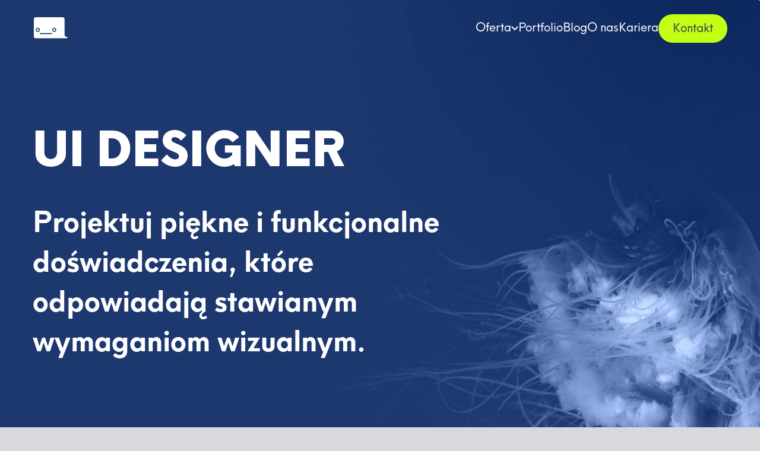

--- FILE ---
content_type: text/html
request_url: https://www.mobeedick.com/kariera/ui-designer
body_size: 10895
content:
<!DOCTYPE html><!-- Last Published: Tue Oct 28 2025 09:11:54 GMT+0000 (Coordinated Universal Time) --><html data-wf-domain="www.mobeedick.com" data-wf-page="65e89e148cf08eadf9c056db" data-wf-site="60362a174165bc71a36a5770" data-wf-collection="65e89e148cf08eadf9c05611" data-wf-item-slug="ui-designer"><head><meta charset="utf-8"/><title>UI Designer - Praca</title><meta content="Pracuj jako UI Designer. Projektuj piękne i funkcjonalne doświadczenia, które odpowiadają stawianym wymaganiom wizualnym." name="description"/><meta content="UI Designer - Praca" property="og:title"/><meta content="Pracuj jako UI Designer. Projektuj piękne i funkcjonalne doświadczenia, które odpowiadają stawianym wymaganiom wizualnym." property="og:description"/><meta content="https://cdn.prod.website-files.com/60362a184165bc24c96a577e/61926a9be17e2fee30d53168_rekru_1200x627_UI%20DESIGNER.jpg" property="og:image"/><meta content="UI Designer - Praca" property="twitter:title"/><meta content="Pracuj jako UI Designer. Projektuj piękne i funkcjonalne doświadczenia, które odpowiadają stawianym wymaganiom wizualnym." property="twitter:description"/><meta content="https://cdn.prod.website-files.com/60362a184165bc24c96a577e/61926a9be17e2fee30d53168_rekru_1200x627_UI%20DESIGNER.jpg" property="twitter:image"/><meta property="og:type" content="website"/><meta content="summary_large_image" name="twitter:card"/><meta content="width=device-width, initial-scale=1" name="viewport"/><link href="https://cdn.prod.website-files.com/60362a174165bc71a36a5770/css/mobeedick.webflow.shared.39dce585b.min.css" rel="stylesheet" type="text/css"/><link href="https://fonts.googleapis.com" rel="preconnect"/><link href="https://fonts.gstatic.com" rel="preconnect" crossorigin="anonymous"/><script src="https://ajax.googleapis.com/ajax/libs/webfont/1.6.26/webfont.js" type="text/javascript"></script><script type="text/javascript">WebFont.load({  google: {    families: ["Montserrat:100,100italic,200,200italic,300,300italic,400,400italic,500,500italic,600,600italic,700,700italic,800,800italic,900,900italic","Poppins:100italic,200,200italic,300,300italic,regular,italic,500,500italic,600,600italic,700,700italic,800,800italic","Playfair Display:regular,italic,700,700italic,900,900italic"]  }});</script><script type="text/javascript">!function(o,c){var n=c.documentElement,t=" w-mod-";n.className+=t+"js",("ontouchstart"in o||o.DocumentTouch&&c instanceof DocumentTouch)&&(n.className+=t+"touch")}(window,document);</script><link href="https://cdn.prod.website-files.com/60362a174165bc71a36a5770/60c1ffd51231702a96db6a3f_favicon.png" rel="shortcut icon" type="image/x-icon"/><link href="https://cdn.prod.website-files.com/60362a174165bc71a36a5770/60c1ffcfe6e9c22179066891_webclip.png" rel="apple-touch-icon"/><link href="https://www.mobeedick.com/kariera/ui-designer" rel="canonical"/><script async="" src="https://www.googletagmanager.com/gtag/js?id=UA-34092147-1"></script><script type="text/javascript">window.dataLayer = window.dataLayer || [];function gtag(){dataLayer.push(arguments);}gtag('js', new Date());gtag('config', 'UA-34092147-1', {'anonymize_ip': false});</script><script async="" src="https://www.googletagmanager.com/gtag/js?id=G-957ZXPFN6E"></script><script type="text/javascript">window.dataLayer = window.dataLayer || [];function gtag(){dataLayer.push(arguments);}gtag('set', 'developer_id.dZGVlNj', true);gtag('js', new Date());gtag('config', 'G-957ZXPFN6E');</script><script type="text/javascript">!function(f,b,e,v,n,t,s){if(f.fbq)return;n=f.fbq=function(){n.callMethod?n.callMethod.apply(n,arguments):n.queue.push(arguments)};if(!f._fbq)f._fbq=n;n.push=n;n.loaded=!0;n.version='2.0';n.agent='plwebflow';n.queue=[];t=b.createElement(e);t.async=!0;t.src=v;s=b.getElementsByTagName(e)[0];s.parentNode.insertBefore(t,s)}(window,document,'script','https://connect.facebook.net/en_US/fbevents.js');fbq('init', '141646289832602');fbq('track', 'PageView');</script><!-- Google Tag Manager -->
<script>(function(w,d,s,l,i){w[l]=w[l]||[];w[l].push({'gtm.start':
new Date().getTime(),event:'gtm.js'});var f=d.getElementsByTagName(s)[0],
j=d.createElement(s),dl=l!='dataLayer'?'&l='+l:'';j.async=true;j.src=
'https://www.googletagmanager.com/gtm.js?id='+i+dl;f.parentNode.insertBefore(j,f);
})(window,document,'script','dataLayer','GTM-WZ8HCL4');</script>
<!-- End Google Tag Manager -->



<meta name="facebook-domain-verification" content="g5otnwy8suk6jz6tyv8p067dys6kqw" />

<style>
body {
  text-rendering: optimizeLegibility;
  -moz-osx-font-smoothing: grayscale;
  -webkit-font-soothing: antialiased;
  -webkit-text-size-adjust: 100%;
}

  @media (max-width: 991px) {
    .nav-v2-links {
      height: calc(100vh - 96px) !important;
      overflow-y: auto !important;
    }
  }
</style><style>
body {
	accent-color: #3B53CA;
}

.nav-link.career {
	border-bottom: 4px solid #c2ff15;
  color: #c2ff15;
 }

input[disabled] {
	background: #d8d9dc !important;
  cursor: not-allowed;
  pointer-events: none;
}

label.required::after {
  content: "*";
  color: #FD4460;
}

select {
  -webkit-appearance: none;
  -moz-appearance: none;
  appearance: none;
  cursor: pointer;
}

.select-wrapper {
	position: relative;
}

.select-wrapper::after {
	content: "";
  background-size: cover;
  background-repeat: no-repeat;
	background-image: url("data:image/svg+xml,%3Csvg width='28' height='16' fill='none' xmlns='http://www.w3.org/2000/svg'%3E%3Cpath d='M25.057 14.873a1.333 1.333 0 1 0 1.886-1.886l-1.886 1.886ZM15.08 1.123a1.333 1.333 0 1 0-1.885 1.886l1.885-1.886Zm11.864 11.864L15.079 1.123 13.194 3.01l11.863 11.864 1.886-1.886Z' fill='%233E4051'/%3E%3Cpath d='M1.057 12.987a1.333 1.333 0 1 0 1.886 1.886l-1.886-1.886Zm13.75-9.978a1.333 1.333 0 0 0-1.886-1.886l1.885 1.886ZM2.942 14.873 14.806 3.008l-1.885-1.886L1.057 12.987l1.886 1.886Z' fill='%233E4051'/%3E%3C/svg%3E");
	position: absolute;
  top: calc(50% - 6px);
  right: 16px;
  width: 24px;
  height: 12px;
  transform: rotate(180deg);
  transform-origin: center;
}

input[type=checkbox]{
	width: 1.5rem;
  height: 1.5rem;
  border-radius: 0;
  flex-shrink: 0;
  margin-right: .666rem;
  margin-left: 0;
}
</style></head><body style="background-image:url(&quot;https://cdn.prod.website-files.com/60362a184165bc24c96a577e/60d9d04e1c80ae4b4f0c9182_Frame%2069-min.jpg&quot;)" class="career-offer-body"><div id="navigation" data-w-id="131fc240-453a-c79e-c321-943d267f28e3"><div class="nav-v2"><div class="nav-v2-spacer"></div><div data-animation="over-right" class="navigation-style on-dark w-nav" data-easing2="ease-in" data-easing="ease-out" data-collapse="medium" data-w-id="0d0fda9d-31f7-21f4-5ead-757d94e15f14" role="banner" data-no-scroll="1" data-duration="400" data-doc-height="1"><div class="nav-v2-inner w-container"><div class="nav-2-logo-wrapper"><a href="/" class="nav-v2-logo w-nav-brand"><img src="https://cdn.prod.website-files.com/60362a174165bc71a36a5770/6089632eae053a5655d3e259_mobee-dick-signature-sign-white.svg" width="107" alt="" class="nav-2-logo"/></a></div><a href="/kontakt" class="nav-link nav-button nav-button-mobile dark w-nav-link">Kontakt</a><div data-ix="hamburger-hover-2" data-w-id="7b7c2c6a-1063-b653-3dca-19e97886a962" class="menu-button-2 w-nav-button"><div class="open"><img src="https://cdn.prod.website-files.com/60362a174165bc71a36a5770/63b4094aec02e629668adb93_menu%201.svg" loading="lazy" alt="" class="nav-icon open"/><div class="menu-button-label dark">menu</div></div><div class="close"><img src="https://cdn.prod.website-files.com/60362a174165bc71a36a5770/63b409b5fc93244e883d2c80_menu%201.svg" loading="lazy" alt="" class="nav-icon close"/><div class="menu-button-label dark">close</div></div></div><nav role="navigation" class="nav-v2-menu dark w-nav-menu"><div class="nav-v2-links dark"><div data-w-id="fa1f3963-d698-3fa5-8f71-808ca52cdc0c" class="nav-link-wrapper"><div data-w-id="fa1f3963-d698-3fa5-8f71-808ca52cdc0d" class="dropdown mobile dark"><div class="nav-link dark">Oferta</div><div class="html-embed-2 w-embed"><svg fill="none" xmlns="http://www.w3.org/2000/svg" viewBox="0 0 12 12"><path fill-rule="evenodd" clip-rule="evenodd" d="m6 7.586 4.293-4.293 1.414 1.414L6 10.414.293 4.707l1.414-1.414L6 7.586Z" fill="currentColor" /></svg></div></div><a href="/uslugi" class="nav-link dropdown desktop dark w-inline-block"><div>Oferta</div><div class="html-embed-2 w-embed"><svg fill="none" xmlns="http://www.w3.org/2000/svg" viewBox="0 0 12 12"><path fill-rule="evenodd" clip-rule="evenodd" d="m6 7.586 4.293-4.293 1.414 1.414L6 10.414.293 4.707l1.414-1.414L6 7.586Z" fill="currentColor" /></svg></div></a><div class="sub-navigation dark"><a href="/uslugi" class="sub-navigation-see-all-link sub-navigation-item-link dark">Cała oferta</a><div class="sub-navigation-inner"><div id="w-node-fa1f3963-d698-3fa5-8f71-808ca52cdc19-267f28e3" class="sub-navigation-column"><div class="sub-navigation-column-title">Procesy</div><div class="sub-navigation-item"><a href="/uslugi/segmentacja-w-ux" class="sub-navigation-item-link dark w-inline-block"><div>Segmentacja UX</div><img src="https://cdn.prod.website-files.com/60362a174165bc71a36a5770/63b32b8ff63ced4b3af23568_arrow-green.svg" loading="lazy" alt="" class="sub-navigation-image"/></a><div class="sub-navigation-item-description">Zdobądź wiedzę o użytkownikach.</div></div><div class="sub-navigation-item"><a href="/proces-projektowy" class="sub-navigation-item-link dark w-inline-block"><div>Proces UX &amp; UI</div><img src="https://cdn.prod.website-files.com/60362a174165bc71a36a5770/63b32b8ff63ced4b3af23568_arrow-green.svg" loading="lazy" alt="" class="sub-navigation-image"/></a><div class="sub-navigation-item-description">Stwórz produkt gotowy do wdrożenia.</div></div><div class="sub-navigation-item"><a href="/ux-writing-lp" class="sub-navigation-item-link dark w-inline-block"><div>Proces UX-writingowy</div><img src="https://cdn.prod.website-files.com/60362a174165bc71a36a5770/63b32b8ff63ced4b3af23568_arrow-green.svg" loading="lazy" alt="" class="sub-navigation-image"/></a><div class="sub-navigation-item-description">Zapewnij dobrą treść w produkcie.</div></div></div><div id="w-node-fa1f3963-d698-3fa5-8f71-808ca52cdc30-267f28e3" class="sub-navigation-column"><div class="sub-navigation-column-title">Usługi</div><div class="sub-navigation-item"><a href="/uslugi/audyt-ux" class="sub-navigation-item-link dark w-inline-block"><div>Audyt UX</div><img src="https://cdn.prod.website-files.com/60362a174165bc71a36a5770/63b32b8ff63ced4b3af23568_arrow-green.svg" loading="lazy" alt="" class="sub-navigation-image"/></a><div class="sub-navigation-item-description">Sprawdź, co i dlaczego nie działa.</div></div><div class="sub-navigation-item"><a href="/uslugi/badania-ux" class="sub-navigation-item-link dark w-inline-block"><div>Badania UX</div><img src="https://cdn.prod.website-files.com/60362a174165bc71a36a5770/63b32b8ff63ced4b3af23568_arrow-green.svg" loading="lazy" alt="" class="sub-navigation-image"/></a><div class="sub-navigation-item-description">Zbuduj projekt na danych.</div></div><div class="sub-navigation-item"><a href="/uslugi/projekty-ux-ui" class="sub-navigation-item-link dark w-inline-block"><div>Projektowanie UX &amp; UI</div><img src="https://cdn.prod.website-files.com/60362a174165bc71a36a5770/63b32b8ff63ced4b3af23568_arrow-green.svg" loading="lazy" alt="" class="sub-navigation-image"/></a><div class="sub-navigation-item-description">Przejdź od pomysłu do efektów.</div></div><div class="sub-navigation-item"><a href="/uslugi/ux-writing" class="sub-navigation-item-link dark w-inline-block"><div>UX writing</div><img src="https://cdn.prod.website-files.com/60362a174165bc71a36a5770/63b32b8ff63ced4b3af23568_arrow-green.svg" loading="lazy" alt="" class="sub-navigation-image"/></a><div class="sub-navigation-item-description">Zaprojektuj jasne i lubiane treści.</div></div></div><div id="w-node-fa1f3963-d698-3fa5-8f71-808ca52cdc4f-267f28e3" class="sub-navigation-column"><div class="sub-navigation-column-title">Narzędzia</div><div class="sub-navigation-item"><a href="https://uxray.mobeedick.com/" class="sub-navigation-item-link dark w-inline-block"><div>UXray</div><img src="https://cdn.prod.website-files.com/60362a174165bc71a36a5770/63b32b8ff63ced4b3af23568_arrow-green.svg" loading="lazy" alt="" class="sub-navigation-image"/></a><div class="sub-navigation-item-description">Zrób szybki audyt UX e-commerce.</div></div></div><div id="w-node-fa1f3963-d698-3fa5-8f71-808ca52cdc59-267f28e3" class="sub-navigation-column"><div class="sub-navigation-column-title">Współpraca</div><div class="sub-navigation-item"><a href="/edukacja/mentoring" class="sub-navigation-item-link dark w-inline-block"><div>Mentoring</div><img src="https://cdn.prod.website-files.com/60362a174165bc71a36a5770/63b32b8ff63ced4b3af23568_arrow-green.svg" loading="lazy" alt="" class="sub-navigation-image"/></a><div class="sub-navigation-item-description">Zyskaj wsparcie ekspertów i ekspertek.</div></div><div class="sub-navigation-item"><a href="/uslugi/talent-on-demand" class="sub-navigation-item-link dark w-inline-block"><div>Team on Demand</div><img src="https://cdn.prod.website-files.com/60362a174165bc71a36a5770/63b32b8ff63ced4b3af23568_arrow-green.svg" loading="lazy" alt="" class="sub-navigation-image"/></a><div class="sub-navigation-item-description">Zbuduj zespół, uzupełnij kompetencje.</div></div></div></div></div></div><a href="/portfolio" class="nav-link dark w-nav-link">Portfolio</a><a href="/blog" class="nav-link dark w-nav-link">Blog</a><a href="/o-nas" class="nav-link dark w-nav-link">O nas</a><a href="/kariera" class="nav-link dark w-nav-link">Kariera</a><a href="/kontakt" class="nav-link nav-button nav-button-desktop dark w-nav-link">Kontakt</a><div class="nav-v2-language-switch"><div data-w-id="0d0fda9d-31f7-21f4-5ead-757d94e15f2e" class="wg-element-wrapper sw1"><a lang="pl" data-w-id="0d0fda9d-31f7-21f4-5ead-757d94e15f2f" href="#" class="wg-selector-1 s1 light w-inline-block"><div class="language-selector-text">PL</div></a><a lang="en" data-w-id="0d0fda9d-31f7-21f4-5ead-757d94e15f33" href="#" class="wg-selector-1 s2 light w-inline-block"><div class="language-selector-text">EN</div></a></div></div></div></nav></div></div></div></div><div class="section"><div class="container on-image hero w-container"><div class="column"><h1 class="hero">UI Designer</h1><h2 class="plain-h2">Projektuj piękne i funkcjonalne doświadczenia, które odpowiadają stawianym wymaganiom wizualnym.</h2></div></div><div class="bg-columns"></div></div><div class="pattern-section"><div class="parttern-container half right bottom"><img src="https://cdn.prod.website-files.com/60362a174165bc71a36a5770/60b5f1d218d38e3fe00a8df0_Pattern-1-Accent.svg" loading="lazy" alt="" class="pattern half-width"/></div></div><div class="section white"><div class="bg-columns mobile-absolut"><div class="bg-box white"></div></div><div id="job-offer" class="flex-container padding-l w-container"><div class="column two-thirds single-left"><div class="career-offer-section w-condition-invisible"><h2 class="career-offer-title">czego możesz się spodziewać</h2><h2 class="career-offer-title w-condition-invisible w-dyn-bind-empty"></h2><div class="rich-text list w-dyn-bind-empty w-richtext"></div></div><div class="career-offer-section"><h2 class="career-offer-title">Twoje zadania</h2><h2 class="career-offer-title w-dyn-bind-empty"></h2><div class="rich-text list w-richtext"><p>projektowanie UI (wizualizacja pomysłów i rozwiązań na podstawie zebranych wymagań biznesowych) z wykorzystaniem makiet,</p><p>identyfikowanie wymagań biznesowych oraz użytkowników na podstawie badań i analizy potrzeb, wykorzystywanie zebranych danych pracy projektowej,</p><p>współtworzenie style guides i design systemów, które odzwierciedlają charakter marki i najnowsze trendy,</p><p>współpraca z zespołem badawczym, analitycznym i developerskim (zbieranie wymagań i przekazywanie materiałów do wdrożenia),</p><p>projektowanie interakcji, aby wizualizować dla Klienta koncepcję rozwiązania,</p><p>prowadzenie i udział w spotkaniach oraz warsztatach kreatywnych.</p></div></div><div class="career-offer-section"><h2 class="career-offer-title">Idealnie, jeśli</h2><h2 class="career-offer-title w-condition-invisible w-dyn-bind-empty"></h2><div class="rich-text list w-richtext"><p>masz doświadczenie w pracy na podobnym stanowisku,</p><p>Twoje portfolio jest imponujące,</p><p>chcesz się rozwijać i zdobywać nowe umiejętności, dzięki pracy nad innowacyjnymi projektami.</p></div></div><div class="chips-container w-condition-invisible"><h2>I sprawnie posługujesz się</h2><div class="chips w-dyn-bind-empty w-richtext"></div></div><div class="chips-container w-condition-invisible"><h2>Do komunikacji używamy</h2><h2 class="w-condition-invisible w-dyn-bind-empty"></h2><div class="chips w-dyn-bind-empty w-richtext"></div></div><div class="candidate-form-section"><div id="form-section" class="top-section-anchor"></div><div class="candidate-form-section-over-title font-weight-700">Wypełniasz aplikację na stanowisko:</div><h2 class="candidate-form-section-title">UI Designer</h2><div class="candidate-form-section-localization">Warszawa, zdalnie</div><a href="#job-offer" class="link-button career">Wróć do szczegółów oferty</a><div class="w-form"><form id="careers-form" name="wf-form-Careers-form" data-name="Careers form" method="get" enctype="multipart/form-data" class="candidate-form" data-wf-page-id="65e89e148cf08eadf9c056db" data-wf-element-id="ff9ac221-b257-a47e-a8bb-04b1489eb867"><h3 class="candidate-form-heading">Dane osobowe</h3><div class="w-embed"><input type="hidden" name="role" value="UI Designer"></div><div class="form-field"><label for="Name" class="candidate-form-label required">Imię i nazwisko</label><input class="candidate-form-input w-input" maxlength="256" name="Name" data-name="Name" placeholder="Wpisz swoje imię i nazwisko" type="text" id="Name" required=""/></div><div class="form-field"><label for="Phone" class="candidate-form-label required">Numer telefonu</label><input class="candidate-form-input w-input" maxlength="256" name="Phone" data-name="Phone" placeholder="Wpisz swój numer telefonu" type="tel" id="Phone" required=""/></div><div class="form-field"><label for="E-mail" class="candidate-form-label required">Adres e-mail</label><input class="candidate-form-input w-input" maxlength="256" name="E-mail" data-name="E-mail" placeholder="Wpisz swój adres e-mail" type="email" id="E-mail" required=""/></div><div class="form-field"><label for="Portfolio" class="candidate-form-label required">Twoje portfolio</label><input class="candidate-form-input w-input" maxlength="256" name="Portfolio" data-name="Portfolio" placeholder="Podaj link do Twojego portfolio" type="text" id="Portfolio" required=""/><p class="candidate-form-hint">Portfolio w PDF prześlij np. na Google Drive i skopiuj link</p></div><div class="form-field"><label for="CV" class="candidate-form-label required">Twoje CV</label><input class="candidate-form-input w-input" maxlength="256" name="CV" data-name="CV" placeholder="Podaj link do Twojego CV" type="text" id="CV" required=""/><p class="candidate-form-hint">CV w PDF prześlij np. na Google Drive, lub przygotuj CV w Google Docs i skopiuj link</p></div><div class="form-field"><label for="Doswiadczenie" class="candidate-form-label required">Doświadczenie na podobnym stanowisku</label><div class="select-wrapper"><select id="Experience" name="Experience" data-name="Experience" required="" class="candidate-form-input w-select"><option value="">Wybierz...</option><option value="Mniej niż rok">Mniej niż rok</option><option value="1-2 lata">1-2 lata</option><option value="3-4 lata">3-4 lata</option><option value="Powyżej 4 lat">Powyżej 4 lat</option></select></div></div><div class="form-field"><label for="Angielski" class="candidate-form-label required">Wybierz poziom znajomości angielskiego</label><div class="select-wrapper"><select id="English" name="English" data-name="English" required="" class="candidate-form-input w-select"><option value="">Wybierz...</option><option value="Basic A2">Basic A2</option><option value="Intermediate B1">Intermediate B1</option><option value="Upper-intermediate B2">Upper-intermediate B2</option><option value="Advanced C1-C2">Advanced C1-C2</option><option value="Native">Native</option></select></div></div><div class="form-field"><label for="Salary" class="candidate-form-label required">Oczekiwania finansowe <span class="font-weight-400">(netto B2B)</span></label><input class="candidate-form-input w-input" maxlength="256" name="Salary" data-name="Salary" placeholder="Podaj kwotę wynagrodzenia na miesiąc" type="text" id="Salary" required=""/></div><div class="form-field"><label for="Linkedin" class="candidate-form-label">Profil na LinkedIn</label><input class="candidate-form-input w-input" maxlength="256" name="Linkedin" data-name="Linkedin" placeholder="Podaj link do Twojego profilu" type="text" id="Linkedin"/></div><label class="w-checkbox form-field checkbox-wrapper"><input id="rodo" type="checkbox" name="rodo" data-name="rodo" required="" class="w-checkbox-input career-checkbox"/><span class="candidate-form-consent w-form-label" for="rodo">Wyrażam zgodę na przetwarzanie moich danych osobowych zawartych w niniejszej aplikacji przez MD sp. z o.o. z siedzibą w Katowicach na potrzeby prowadzenia procesu rekrutacyjnego, Jednocześnie oświadczam, że zapoznałem / zapoznałam się z obowiązkiem informacyjnym opublikowanym na: <a href="/polityka-prywatnosci" target="_blank" class="inline-link">https://www.mobeedick.com/polityka-prywatnosci</a></span></label><input type="submit" data-wait="..." class="newsletter-button w-button" value="Wyślij"/></form><div id="careers-form-success" class="success-message-4 w-form-done"><div class="success-message-text">Dziękujemy za Twoje zgłoszenie!</div></div><div id="careers-form-error" class="error-message-4 w-form-fail"><div>Coś poszło nie tak... Twoje zgłoszenie nie zostało wysłane. Spróbuj ponownie lub napisz do nas na hello@mobeedick.com!</div></div></div></div></div><div class="column third career-box"><div class="career-offer-summary"><div class="summary-flexbox"><div class="detail-block"><div class="details-label w-condition-invisible w-dyn-bind-empty"></div><div class="details-label">Status rekrutacji</div><div class="details-value-s w-condition-invisible w-dyn-bind-empty"></div><div class="details-value-s w-condition-invisible">Otwarta</div><div class="details-value-s">Zamknięta</div></div><div class="detail-block w-condition-invisible"><div class="details-label w-condition-invisible w-dyn-bind-empty"></div><div class="details-label">Lokalizacja</div><div class="details-value-s">Warszawa, zdalnie</div></div><div class="detail-block w-condition-invisible"><div class="details-label">Wynagrodzenie (B2B)</div><div class="details-value-s w-dyn-bind-empty"></div></div><div class="detail-block w-condition-invisible"><div class="details-label">Wynagrodzenie (UoP)</div><div class="details-value-s w-dyn-bind-empty"></div></div><div class="detail-block w-condition-invisible"><div class="details-label w-condition-invisible w-dyn-bind-empty"></div><div class="details-label">Rodzaj współpracy</div><div class="details-value-s">B2B</div></div></div><a href="https://form.typeform.com/to/ycXhq35y" class="button full top-margin w-condition-invisible w-dyn-bind-empty w-button"></a><a href="#form-section" class="button full top-margin w-condition-invisible w-button">Aplikuj</a><div class="active-background w-condition-invisible"></div><div class="active-background w-condition-invisible"></div></div></div></div></div><div class="preloader"></div><div class="section footer"><div class="flex-container padding-m w-container"><div class="column footer first"><div class="footer-title">O nas</div><div class="footer-text mobile">Jesteśmy firmą projektowo-badawczą. Projektujemy w oparciu o badania, czasami pod presją czasu, często tam, gdzie zawiedli inni. Zgłoś się do nas i zróbmy razem projekt, którym pochwalisz się całemu światu.</div><div class="footer-link-flexbox display-none-mobile"><div class="footer-link-col"><a href="/" class="footer-link font-weight_700 w-inline-block"><div>Strona Główna</div></a><a href="/portfolio" class="footer-link font-weight_700 w-inline-block"><div>Portfolio</div></a><a href="/blog" class="footer-link font-weight_700 w-inline-block"><div>Blog</div></a><a href="/o-nas" class="footer-link font-weight_700 w-inline-block"><div>O nas</div></a><a href="/kariera" class="footer-link font-weight_700 w-inline-block"><div>Kariera</div></a><a href="/kontakt" class="footer-link font-weight_700 w-inline-block"><div>Kontakt</div></a><a href="/regulamin-mentoring" class="footer-link font-weight_700 hidden w-inline-block"><div>Regulamin - Mentoring</div></a><a href="/polityka-prywatnosci" class="footer-link font-weight_700 w-inline-block"><div>Polityka prywatności</div></a></div><div class="footer-link-col _2nd"><a href="/uslugi" class="footer-link font-weight_700 w-inline-block"><div>Oferta</div></a><a href="/uslugi/segmentacja-w-ux" class="footer-link w-inline-block"><div>Segmentacja UX</div></a><a href="/proces-projektowy" class="footer-link w-inline-block"><div>Proces UX &amp; UI</div></a><a href="/ux-writing-lp" class="footer-link w-inline-block"><div>Proces UX-writingowy</div></a><a href="/uslugi/audyt-ux" class="footer-link w-inline-block"><div>Audyt UX</div></a><a href="/uslugi/badania-ux" class="footer-link w-inline-block"><div>Badania UX</div></a><a href="/uslugi/projekty-ux-ui" class="footer-link w-inline-block"><div>Projektowanie UX &amp; UI</div></a><a href="/uslugi/ux-writing" class="footer-link w-inline-block"><div>UX writing</div></a><a href="https://uxray.mobeedick.com/" target="_blank" class="footer-link w-inline-block"><div>UXray</div></a><a href="/edukacja/mentoring" class="footer-link w-inline-block"><div>Mentoring</div></a><a href="/uslugi/talent-on-demand" class="footer-link w-inline-block"><div>Team on Demand</div></a></div></div></div><div class="column footer links"><div class="contact"><div class="footer-title margin-bottom-12px">Napisz lub zadzwoń</div><a href="mailto:hello@mobeedick.com?subject=Hello%20Mobee!" class="footer-link margin-bottom-24px">hello@mobeedick.com</a><a href="tel:+48604196082" class="footer-link margin-bottom-24px">+48 604 196 082</a></div><div class="addresses footer w-clearfix"><h1 class="footer-title location">Lokalizacja</h1><div class="footer-address-column"><div class="footer-title address">Katowice</div><div>Św. Jana 11/4<br/></div></div></div></div><div class="footer-link-flexbox display-none-desktop"><div class="footer-link-col _2nd"><a href="/uslugi" class="footer-link font-weight_700 w-inline-block"><div>Oferta</div></a><a href="/uslugi/segmentacja-w-ux" class="footer-link w-inline-block"><div>Segmentacja UX</div></a><a href="/proces-projektowy" class="footer-link w-inline-block"><div>Proces UX &amp; UI</div></a><a href="/ux-writing-lp" class="footer-link w-inline-block"><div>Proces UX-writingowy</div></a><a href="https://uxray.mobeedick.com/" target="_blank" class="footer-link w-inline-block"><div>Audyt UX</div></a><a href="/uslugi/badania-ux" class="footer-link w-inline-block"><div>Badania UX</div></a><a href="/uslugi/projekty-ux-ui" class="footer-link w-inline-block"><div>Projektowanie UX &amp; UI</div></a><a href="/uslugi/ux-writing" class="footer-link w-inline-block"><div>UX writing</div></a><a href="https://uxray.mobeedick.com/" target="_blank" class="footer-link w-inline-block"><div>UXRay</div></a><a href="/edukacja/mentoring" class="footer-link w-inline-block"><div>Mentoring</div></a><a href="/uslugi/talent-on-demand" class="footer-link w-inline-block"><div>Team on Demand</div></a></div><div class="footer-link-col"><a href="/" class="footer-link font-weight_700 w-inline-block"><div>Strona Główna</div></a><a href="/portfolio" class="footer-link font-weight_700 w-inline-block"><div>Portfolio</div></a><a href="/blog" class="footer-link font-weight_700 w-inline-block"><div>Blog</div></a><a href="/o-nas" class="footer-link font-weight_700 w-inline-block"><div>O nas</div></a><a href="/kariera" class="footer-link font-weight_700 w-inline-block"><div>Kariera</div></a><a href="/kontakt" class="footer-link font-weight_700 w-inline-block"><div>Kontakt</div></a><a href="/regulamin-mentoring" class="footer-link font-weight_700 w-inline-block"><div>Regulamin</div></a><a href="/polityka-prywatnosci" class="footer-link font-weight_700 w-inline-block"><div class="nowrap">Polityka prywatności</div></a></div></div></div><div class="container footer-branding w-container"><div class="footer-end"><div class="footer-logo"><img src="https://cdn.prod.website-files.com/60362a174165bc71a36a5770/606d95e65d569b7b76fad258_mobee-dick-signature-typo-white.svg" loading="lazy" alt=""/></div><a href="https://www.facebook.com/mobeedick" target="_blank" class="footer-social-icon w-inline-block"><img src="https://cdn.prod.website-files.com/60362a174165bc71a36a5770/606d95cf205fada40194bcd0_facebook%402x.png" loading="lazy" width="32" alt=""/></a><a href="https://www.linkedin.com/company/mobeedick" target="_blank" class="footer-social-icon w-inline-block"><img src="https://cdn.prod.website-files.com/60362a174165bc71a36a5770/606d95cf5d642c9417e5d886_linkedin%402x.png" loading="lazy" width="32" alt=""/></a><a href="https://clutch.co/profile/mobee-dick" target="_blank" class="footer-social-icon w-inline-block"><img src="https://cdn.prod.website-files.com/60362a174165bc71a36a5770/606d95cf98cbd123c334499e_clutch%402x.png" loading="lazy" width="32" alt=""/></a></div></div><a href="#navigation" class="scroll-to-top without-cta w-inline-block"></a></div><div class="box-of-cookies"><div class="container cookies w-container"><div class="cookies-text">🍪 Ciasteczkami częstujemy w biurze, a tu korzysta z nich nasza strona, okej?</div><a data-w-id="44ba3a9e-3a29-478c-b292-72167234412c" href="#" class="button cookies w-button">Okej</a></div></div><script src="https://d3e54v103j8qbb.cloudfront.net/js/jquery-3.5.1.min.dc5e7f18c8.js?site=60362a174165bc71a36a5770" type="text/javascript" integrity="sha256-9/aliU8dGd2tb6OSsuzixeV4y/faTqgFtohetphbbj0=" crossorigin="anonymous"></script><script src="https://cdn.prod.website-files.com/60362a174165bc71a36a5770/js/webflow.schunk.57d5559d2f0cd9f8.js" type="text/javascript"></script><script src="https://cdn.prod.website-files.com/60362a174165bc71a36a5770/js/webflow.62f32d5f.061167c6dd6bbe49.js" type="text/javascript"></script><script src="https://cdn.jsdelivr.net/npm/js-cookie@2/src/js.cookie.min.js"></script>

<script async>
var cookieName = 'cookieClosed';

if(typeof Cookies.get(cookieName) !== 'undefined') {
$('.box-of-cookies').remove();
}

$('.button.cookies.w-button').on('click', function(){
Cookies.set(cookieName, 'ok', { expires: 14 });
})
</script>

<!-- Weglot -->
<link rel="alternate" hreflang="pl" href="https://www.mobeedick.com">
<link rel="alternate" hreflang="en" href="https://en.mobeedick.com">
<script type="text/javascript" src="https://cdn.weglot.com/weglot.min.js"></script>
<script>
    Weglot.initialize({
        api_key: 'wg_796b18f47bcc4206629f16340774e2d64'
    });

// on Weglot init
Weglot.on('initialized', ()=>{
	// get the current active language
  const currentLang = Weglot.getCurrentLang();
  // if the current active language link exists
  if(document.querySelector('.wg-element-wrapper.sw1 [lang='+currentLang+']')){
  	// click the link
  	document.querySelector('.wg-element-wrapper.sw1 [lang='+currentLang+']').click();
  }
});

// for each of the .wg-element-wrapper language links
document.querySelectorAll('.wg-element-wrapper.sw1 [lang]').forEach((link)=>{
	// add a click event listener
	link.addEventListener('click', function(e){
  	// prevent default
		e.preventDefault();
    // switch current active language after a setTimeout
    setTimeout(()=>Weglot.switchTo(this.getAttribute('lang')),160);
	});
});
</script>
<!-- End Weglot -->


<script async>
    $('p, li, h1, h2, h3').each(function() {
      let textReplace = $(this).html();
      var lettersToReplace = ["a","i","o","u","w","z","A","I","O","U","W","Z","and","or","by", "to", "the", "The"];
      var arrayLength = lettersToReplace.length;
      for (var i = 0; i < arrayLength; i++) {
        var textSplit = textReplace.split(' ' + lettersToReplace[i] + ' ');
        textReplace = textSplit.join(' ' + lettersToReplace[i] + '&nbsp;');
      }
      
      textReplace = textReplace.replace(' - ', ' – ');
      
      $(this).empty();
      $(this).html(textReplace);
    });  
</script>


<script async>
  //GA Event Tracker Script. Licensed under MIT. Free for any use by all. Written by Paul Seal from codeshare.co.uk

  // Get the category, action and label from the element and send it to GA. The action is optional, because mostly it will be a click event.
  var trackClickEvent = function () {
    var eventCategory = this.getAttribute("data-event-category");
    var eventAction = this.getAttribute("data-event-action");
    var eventLabel = this.getAttribute("data-event-label");
    var eventValue = this.getAttribute("data-event-value");
    console.log(ga, eventCategory);
    ga('send', 'event', eventCategory, (eventAction != undefined && eventAction != '' ? eventAction : 'click'), eventLabel, eventValue);
  };

  // Find all of the elements on the page which have the class 'ga-event'
  var elementsToTrack = Array.from(document.querySelectorAll("[data-ga]"));

  // Add an event listener to each of the elements you found]
  if (elementsToTrack && elementsToTrack.length) {
    elementsToTrack.forEach(el => el.addEventListener('click', trackClickEvent, false));
  }
  
</script>

<script>
    (function(h,o,t,j,a,r){
        h.hj=h.hj||function(){(h.hj.q=h.hj.q||[]).push(arguments)};
        h._hjSettings={hjid:1675822,hjsv:6};
        a=o.getElementsByTagName('head')[0];
        r=o.createElement('script');r.async=1;
        r.src=t+h._hjSettings.hjid+j+h._hjSettings.hjsv;
        a.appendChild(r);
    })(window,document,'https://static.hotjar.com/c/hotjar-','.js?sv=');
</script>
<script src="https://s3-us-west-2.amazonaws.com/s.cdpn.io/3/jquery.inputmask.bundle.js"></script>

<script>
$(document).ready(function(){

  $("#Salary").inputmask({alias: "currency", prefix: "", digits: "0", suffix: " PLN", "placeholder": "-", groupSeparator: " ", "clearMaskOnLostFocus": false});

});
</script>

<style>
	#Salary{
		text-align: left !important;
	}
</style>



<script async>
	
  const formContainer = document.querySelector('#form-section');
  const form = document.querySelector("#careers-form");
  const submitButton = form.querySelector('input[type="submit"]');
  const successMessage = document.querySelector("#careers-form-success");
  const errorMessage = document.querySelector("#careers-form-error");
  
  function formSubmit(e) {
    e.preventDefault();
    
   
    submitButton.disabled = true;
   
    
    const formData = new FormData();

    formData.append(
      'Adres ogłoszenia',
      window.location.href
    )

    formData.append(
      'Imię',
      document.querySelector('input[name="name"]').value
    )
    formData.append(
      'Telefon',
      document.querySelector('input[name="phone"]').value
    )
    formData.append(
      'E-mail',
      document.querySelector('input[name="e-mail"]').value
    )
    formData.append(
      'CV',
      document.querySelector('input[name="cv"]').files[0]
    )
    formData.append(
      'Portfolio',
      document.querySelector('input[name="portfolio"]').value
    )
    formData.append(
      'Doświadczenie',
      document.querySelector('select[name="experience"]').value
    )
    formData.append(
      'Angielski',
      document.querySelector('select[name="english"]').value
    )
    formData.append(
      'Oczekiwania finansowe',
      document.querySelector('input[name="salary"]').value
    )
    formData.append(
      'Profil LinkedIn',
      document.querySelector('input[name="linkedin"]').value
    )
    formData.append(
      'Zgoda rodo',
      document.querySelector('input[name="rodo"]').value
    )

    fetch(
      "https://getform.io/f/b541e922-4625-4d5b-8da5-9fa18c329a9e",
      {
        method: "POST",
        body: formData,
      })
     .then(response => {
      if (!response.url || (response.url && response.url.includes('thank-you'))) {
      	formContainer.scrollIntoView();
        form.style.display = 'none';	
        successMessage.style.display = 'block';
      } else {
      	submitButton.disabled = false;
      	errorMessage.style.display = 'block';
      }
    })
     .catch(error => {
      console.log(error);
      submitButton.disabled = false;
      errorMessage.style.display = 'block';
    })
  }

 form.addEventListener("submit", formSubmit);

</script></body></html>

--- FILE ---
content_type: text/css
request_url: https://cdn.prod.website-files.com/60362a174165bc71a36a5770/css/mobeedick.webflow.shared.39dce585b.min.css
body_size: 54053
content:
html{-webkit-text-size-adjust:100%;-ms-text-size-adjust:100%;font-family:sans-serif}body{margin:0}article,aside,details,figcaption,figure,footer,header,hgroup,main,menu,nav,section,summary{display:block}audio,canvas,progress,video{vertical-align:baseline;display:inline-block}audio:not([controls]){height:0;display:none}[hidden],template{display:none}a{background-color:#0000}a:active,a:hover{outline:0}abbr[title]{border-bottom:1px dotted}b,strong{font-weight:700}dfn{font-style:italic}h1{margin:.67em 0;font-size:2em}mark{color:#000;background:#ff0}small{font-size:80%}sub,sup{vertical-align:baseline;font-size:75%;line-height:0;position:relative}sup{top:-.5em}sub{bottom:-.25em}img{border:0}svg:not(:root){overflow:hidden}hr{box-sizing:content-box;height:0}pre{overflow:auto}code,kbd,pre,samp{font-family:monospace;font-size:1em}button,input,optgroup,select,textarea{color:inherit;font:inherit;margin:0}button{overflow:visible}button,select{text-transform:none}button,html input[type=button],input[type=reset]{-webkit-appearance:button;cursor:pointer}button[disabled],html input[disabled]{cursor:default}button::-moz-focus-inner,input::-moz-focus-inner{border:0;padding:0}input{line-height:normal}input[type=checkbox],input[type=radio]{box-sizing:border-box;padding:0}input[type=number]::-webkit-inner-spin-button,input[type=number]::-webkit-outer-spin-button{height:auto}input[type=search]{-webkit-appearance:none}input[type=search]::-webkit-search-cancel-button,input[type=search]::-webkit-search-decoration{-webkit-appearance:none}legend{border:0;padding:0}textarea{overflow:auto}optgroup{font-weight:700}table{border-collapse:collapse;border-spacing:0}td,th{padding:0}@font-face{font-family:webflow-icons;src:url([data-uri])format("truetype");font-weight:400;font-style:normal}[class^=w-icon-],[class*=\ w-icon-]{speak:none;font-variant:normal;text-transform:none;-webkit-font-smoothing:antialiased;-moz-osx-font-smoothing:grayscale;font-style:normal;font-weight:400;line-height:1;font-family:webflow-icons!important}.w-icon-slider-right:before{content:""}.w-icon-slider-left:before{content:""}.w-icon-nav-menu:before{content:""}.w-icon-arrow-down:before,.w-icon-dropdown-toggle:before{content:""}.w-icon-file-upload-remove:before{content:""}.w-icon-file-upload-icon:before{content:""}*{box-sizing:border-box}html{height:100%}body{color:#333;background-color:#fff;min-height:100%;margin:0;font-family:Arial,sans-serif;font-size:14px;line-height:20px}img{vertical-align:middle;max-width:100%;display:inline-block}html.w-mod-touch *{background-attachment:scroll!important}.w-block{display:block}.w-inline-block{max-width:100%;display:inline-block}.w-clearfix:before,.w-clearfix:after{content:" ";grid-area:1/1/2/2;display:table}.w-clearfix:after{clear:both}.w-hidden{display:none}.w-button{color:#fff;line-height:inherit;cursor:pointer;background-color:#3898ec;border:0;border-radius:0;padding:9px 15px;text-decoration:none;display:inline-block}input.w-button{-webkit-appearance:button}html[data-w-dynpage] [data-w-cloak]{color:#0000!important}.w-code-block{margin:unset}pre.w-code-block code{all:inherit}.w-optimization{display:contents}.w-webflow-badge,.w-webflow-badge>img{box-sizing:unset;width:unset;height:unset;max-height:unset;max-width:unset;min-height:unset;min-width:unset;margin:unset;padding:unset;float:unset;clear:unset;border:unset;border-radius:unset;background:unset;background-image:unset;background-position:unset;background-size:unset;background-repeat:unset;background-origin:unset;background-clip:unset;background-attachment:unset;background-color:unset;box-shadow:unset;transform:unset;direction:unset;font-family:unset;font-weight:unset;color:unset;font-size:unset;line-height:unset;font-style:unset;font-variant:unset;text-align:unset;letter-spacing:unset;-webkit-text-decoration:unset;text-decoration:unset;text-indent:unset;text-transform:unset;list-style-type:unset;text-shadow:unset;vertical-align:unset;cursor:unset;white-space:unset;word-break:unset;word-spacing:unset;word-wrap:unset;transition:unset}.w-webflow-badge{white-space:nowrap;cursor:pointer;box-shadow:0 0 0 1px #0000001a,0 1px 3px #0000001a;visibility:visible!important;opacity:1!important;z-index:2147483647!important;color:#aaadb0!important;overflow:unset!important;background-color:#fff!important;border-radius:3px!important;width:auto!important;height:auto!important;margin:0!important;padding:6px!important;font-size:12px!important;line-height:14px!important;text-decoration:none!important;display:inline-block!important;position:fixed!important;inset:auto 12px 12px auto!important;transform:none!important}.w-webflow-badge>img{position:unset;visibility:unset!important;opacity:1!important;vertical-align:middle!important;display:inline-block!important}h1,h2,h3,h4,h5,h6{margin-bottom:10px;font-weight:700}h1{margin-top:20px;font-size:38px;line-height:44px}h2{margin-top:20px;font-size:32px;line-height:36px}h3{margin-top:20px;font-size:24px;line-height:30px}h4{margin-top:10px;font-size:18px;line-height:24px}h5{margin-top:10px;font-size:14px;line-height:20px}h6{margin-top:10px;font-size:12px;line-height:18px}p{margin-top:0;margin-bottom:10px}blockquote{border-left:5px solid #e2e2e2;margin:0 0 10px;padding:10px 20px;font-size:18px;line-height:22px}ul,ol{margin-top:0;margin-bottom:10px;padding-left:40px}.w-list-unstyled{padding-left:0;list-style:none}.w-embed:before,.w-embed:after{content:" ";grid-area:1/1/2/2;display:table}.w-embed:after{clear:both}.w-video{width:100%;padding:0;position:relative}.w-video iframe,.w-video object,.w-video embed{border:none;width:100%;height:100%;position:absolute;top:0;left:0}fieldset{border:0;margin:0;padding:0}button,[type=button],[type=reset]{cursor:pointer;-webkit-appearance:button;border:0}.w-form{margin:0 0 15px}.w-form-done{text-align:center;background-color:#ddd;padding:20px;display:none}.w-form-fail{background-color:#ffdede;margin-top:10px;padding:10px;display:none}.w-input,.w-select{color:#333;vertical-align:middle;background-color:#fff;border:1px solid #ccc;width:100%;height:38px;margin-bottom:10px;padding:8px 12px;font-size:14px;line-height:1.42857;display:block}.w-input::placeholder,.w-select::placeholder{color:#999}.w-input:focus,.w-select:focus{border-color:#3898ec;outline:0}.w-input[disabled],.w-select[disabled],.w-input[readonly],.w-select[readonly],fieldset[disabled] .w-input,fieldset[disabled] .w-select{cursor:not-allowed}.w-input[disabled]:not(.w-input-disabled),.w-select[disabled]:not(.w-input-disabled),.w-input[readonly],.w-select[readonly],fieldset[disabled]:not(.w-input-disabled) .w-input,fieldset[disabled]:not(.w-input-disabled) .w-select{background-color:#eee}textarea.w-input,textarea.w-select{height:auto}.w-select{background-color:#f3f3f3}.w-select[multiple]{height:auto}.w-form-label{cursor:pointer;margin-bottom:0;font-weight:400;display:inline-block}.w-radio{margin-bottom:5px;padding-left:20px;display:block}.w-radio:before,.w-radio:after{content:" ";grid-area:1/1/2/2;display:table}.w-radio:after{clear:both}.w-radio-input{float:left;margin:3px 0 0 -20px;line-height:normal}.w-file-upload{margin-bottom:10px;display:block}.w-file-upload-input{opacity:0;z-index:-100;width:.1px;height:.1px;position:absolute;overflow:hidden}.w-file-upload-default,.w-file-upload-uploading,.w-file-upload-success{color:#333;display:inline-block}.w-file-upload-error{margin-top:10px;display:block}.w-file-upload-default.w-hidden,.w-file-upload-uploading.w-hidden,.w-file-upload-error.w-hidden,.w-file-upload-success.w-hidden{display:none}.w-file-upload-uploading-btn{cursor:pointer;background-color:#fafafa;border:1px solid #ccc;margin:0;padding:8px 12px;font-size:14px;font-weight:400;display:flex}.w-file-upload-file{background-color:#fafafa;border:1px solid #ccc;flex-grow:1;justify-content:space-between;margin:0;padding:8px 9px 8px 11px;display:flex}.w-file-upload-file-name{font-size:14px;font-weight:400;display:block}.w-file-remove-link{cursor:pointer;width:auto;height:auto;margin-top:3px;margin-left:10px;padding:3px;display:block}.w-icon-file-upload-remove{margin:auto;font-size:10px}.w-file-upload-error-msg{color:#ea384c;padding:2px 0;display:inline-block}.w-file-upload-info{padding:0 12px;line-height:38px;display:inline-block}.w-file-upload-label{cursor:pointer;background-color:#fafafa;border:1px solid #ccc;margin:0;padding:8px 12px;font-size:14px;font-weight:400;display:inline-block}.w-icon-file-upload-icon,.w-icon-file-upload-uploading{width:20px;margin-right:8px;display:inline-block}.w-icon-file-upload-uploading{height:20px}.w-container{max-width:940px;margin-left:auto;margin-right:auto}.w-container:before,.w-container:after{content:" ";grid-area:1/1/2/2;display:table}.w-container:after{clear:both}.w-container .w-row{margin-left:-10px;margin-right:-10px}.w-row:before,.w-row:after{content:" ";grid-area:1/1/2/2;display:table}.w-row:after{clear:both}.w-row .w-row{margin-left:0;margin-right:0}.w-col{float:left;width:100%;min-height:1px;padding-left:10px;padding-right:10px;position:relative}.w-col .w-col{padding-left:0;padding-right:0}.w-col-1{width:8.33333%}.w-col-2{width:16.6667%}.w-col-3{width:25%}.w-col-4{width:33.3333%}.w-col-5{width:41.6667%}.w-col-6{width:50%}.w-col-7{width:58.3333%}.w-col-8{width:66.6667%}.w-col-9{width:75%}.w-col-10{width:83.3333%}.w-col-11{width:91.6667%}.w-col-12{width:100%}.w-hidden-main{display:none!important}@media screen and (max-width:991px){.w-container{max-width:728px}.w-hidden-main{display:inherit!important}.w-hidden-medium{display:none!important}.w-col-medium-1{width:8.33333%}.w-col-medium-2{width:16.6667%}.w-col-medium-3{width:25%}.w-col-medium-4{width:33.3333%}.w-col-medium-5{width:41.6667%}.w-col-medium-6{width:50%}.w-col-medium-7{width:58.3333%}.w-col-medium-8{width:66.6667%}.w-col-medium-9{width:75%}.w-col-medium-10{width:83.3333%}.w-col-medium-11{width:91.6667%}.w-col-medium-12{width:100%}.w-col-stack{width:100%;left:auto;right:auto}}@media screen and (max-width:767px){.w-hidden-main,.w-hidden-medium{display:inherit!important}.w-hidden-small{display:none!important}.w-row,.w-container .w-row{margin-left:0;margin-right:0}.w-col{width:100%;left:auto;right:auto}.w-col-small-1{width:8.33333%}.w-col-small-2{width:16.6667%}.w-col-small-3{width:25%}.w-col-small-4{width:33.3333%}.w-col-small-5{width:41.6667%}.w-col-small-6{width:50%}.w-col-small-7{width:58.3333%}.w-col-small-8{width:66.6667%}.w-col-small-9{width:75%}.w-col-small-10{width:83.3333%}.w-col-small-11{width:91.6667%}.w-col-small-12{width:100%}}@media screen and (max-width:479px){.w-container{max-width:none}.w-hidden-main,.w-hidden-medium,.w-hidden-small{display:inherit!important}.w-hidden-tiny{display:none!important}.w-col{width:100%}.w-col-tiny-1{width:8.33333%}.w-col-tiny-2{width:16.6667%}.w-col-tiny-3{width:25%}.w-col-tiny-4{width:33.3333%}.w-col-tiny-5{width:41.6667%}.w-col-tiny-6{width:50%}.w-col-tiny-7{width:58.3333%}.w-col-tiny-8{width:66.6667%}.w-col-tiny-9{width:75%}.w-col-tiny-10{width:83.3333%}.w-col-tiny-11{width:91.6667%}.w-col-tiny-12{width:100%}}.w-widget{position:relative}.w-widget-map{width:100%;height:400px}.w-widget-map label{width:auto;display:inline}.w-widget-map img{max-width:inherit}.w-widget-map .gm-style-iw{text-align:center}.w-widget-map .gm-style-iw>button{display:none!important}.w-widget-twitter{overflow:hidden}.w-widget-twitter-count-shim{vertical-align:top;text-align:center;background:#fff;border:1px solid #758696;border-radius:3px;width:28px;height:20px;display:inline-block;position:relative}.w-widget-twitter-count-shim *{pointer-events:none;-webkit-user-select:none;user-select:none}.w-widget-twitter-count-shim .w-widget-twitter-count-inner{text-align:center;color:#999;font-family:serif;font-size:15px;line-height:12px;position:relative}.w-widget-twitter-count-shim .w-widget-twitter-count-clear{display:block;position:relative}.w-widget-twitter-count-shim.w--large{width:36px;height:28px}.w-widget-twitter-count-shim.w--large .w-widget-twitter-count-inner{font-size:18px;line-height:18px}.w-widget-twitter-count-shim:not(.w--vertical){margin-left:5px;margin-right:8px}.w-widget-twitter-count-shim:not(.w--vertical).w--large{margin-left:6px}.w-widget-twitter-count-shim:not(.w--vertical):before,.w-widget-twitter-count-shim:not(.w--vertical):after{content:" ";pointer-events:none;border:solid #0000;width:0;height:0;position:absolute;top:50%;left:0}.w-widget-twitter-count-shim:not(.w--vertical):before{border-width:4px;border-color:#75869600 #5d6c7b #75869600 #75869600;margin-top:-4px;margin-left:-9px}.w-widget-twitter-count-shim:not(.w--vertical).w--large:before{border-width:5px;margin-top:-5px;margin-left:-10px}.w-widget-twitter-count-shim:not(.w--vertical):after{border-width:4px;border-color:#fff0 #fff #fff0 #fff0;margin-top:-4px;margin-left:-8px}.w-widget-twitter-count-shim:not(.w--vertical).w--large:after{border-width:5px;margin-top:-5px;margin-left:-9px}.w-widget-twitter-count-shim.w--vertical{width:61px;height:33px;margin-bottom:8px}.w-widget-twitter-count-shim.w--vertical:before,.w-widget-twitter-count-shim.w--vertical:after{content:" ";pointer-events:none;border:solid #0000;width:0;height:0;position:absolute;top:100%;left:50%}.w-widget-twitter-count-shim.w--vertical:before{border-width:5px;border-color:#5d6c7b #75869600 #75869600;margin-left:-5px}.w-widget-twitter-count-shim.w--vertical:after{border-width:4px;border-color:#fff #fff0 #fff0;margin-left:-4px}.w-widget-twitter-count-shim.w--vertical .w-widget-twitter-count-inner{font-size:18px;line-height:22px}.w-widget-twitter-count-shim.w--vertical.w--large{width:76px}.w-background-video{color:#fff;height:500px;position:relative;overflow:hidden}.w-background-video>video{object-fit:cover;z-index:-100;background-position:50%;background-size:cover;width:100%;height:100%;margin:auto;position:absolute;inset:-100%}.w-background-video>video::-webkit-media-controls-start-playback-button{-webkit-appearance:none;display:none!important}.w-background-video--control{background-color:#0000;padding:0;position:absolute;bottom:1em;right:1em}.w-background-video--control>[hidden]{display:none!important}.w-slider{text-align:center;clear:both;-webkit-tap-highlight-color:#0000;tap-highlight-color:#0000;background:#ddd;height:300px;position:relative}.w-slider-mask{z-index:1;white-space:nowrap;height:100%;display:block;position:relative;left:0;right:0;overflow:hidden}.w-slide{vertical-align:top;white-space:normal;text-align:left;width:100%;height:100%;display:inline-block;position:relative}.w-slider-nav{z-index:2;text-align:center;-webkit-tap-highlight-color:#0000;tap-highlight-color:#0000;height:40px;margin:auto;padding-top:10px;position:absolute;inset:auto 0 0}.w-slider-nav.w-round>div{border-radius:100%}.w-slider-nav.w-num>div{font-size:inherit;line-height:inherit;width:auto;height:auto;padding:.2em .5em}.w-slider-nav.w-shadow>div{box-shadow:0 0 3px #3336}.w-slider-nav-invert{color:#fff}.w-slider-nav-invert>div{background-color:#2226}.w-slider-nav-invert>div.w-active{background-color:#222}.w-slider-dot{cursor:pointer;background-color:#fff6;width:1em;height:1em;margin:0 3px .5em;transition:background-color .1s,color .1s;display:inline-block;position:relative}.w-slider-dot.w-active{background-color:#fff}.w-slider-dot:focus{outline:none;box-shadow:0 0 0 2px #fff}.w-slider-dot:focus.w-active{box-shadow:none}.w-slider-arrow-left,.w-slider-arrow-right{cursor:pointer;color:#fff;-webkit-tap-highlight-color:#0000;tap-highlight-color:#0000;-webkit-user-select:none;user-select:none;width:80px;margin:auto;font-size:40px;position:absolute;inset:0;overflow:hidden}.w-slider-arrow-left [class^=w-icon-],.w-slider-arrow-right [class^=w-icon-],.w-slider-arrow-left [class*=\ w-icon-],.w-slider-arrow-right [class*=\ w-icon-]{position:absolute}.w-slider-arrow-left:focus,.w-slider-arrow-right:focus{outline:0}.w-slider-arrow-left{z-index:3;right:auto}.w-slider-arrow-right{z-index:4;left:auto}.w-icon-slider-left,.w-icon-slider-right{width:1em;height:1em;margin:auto;inset:0}.w-slider-aria-label{clip:rect(0 0 0 0);border:0;width:1px;height:1px;margin:-1px;padding:0;position:absolute;overflow:hidden}.w-slider-force-show{display:block!important}.w-dropdown{text-align:left;z-index:900;margin-left:auto;margin-right:auto;display:inline-block;position:relative}.w-dropdown-btn,.w-dropdown-toggle,.w-dropdown-link{vertical-align:top;color:#222;text-align:left;white-space:nowrap;margin-left:auto;margin-right:auto;padding:20px;text-decoration:none;position:relative}.w-dropdown-toggle{-webkit-user-select:none;user-select:none;cursor:pointer;padding-right:40px;display:inline-block}.w-dropdown-toggle:focus{outline:0}.w-icon-dropdown-toggle{width:1em;height:1em;margin:auto 20px auto auto;position:absolute;top:0;bottom:0;right:0}.w-dropdown-list{background:#ddd;min-width:100%;display:none;position:absolute}.w-dropdown-list.w--open{display:block}.w-dropdown-link{color:#222;padding:10px 20px;display:block}.w-dropdown-link.w--current{color:#0082f3}.w-dropdown-link:focus{outline:0}@media screen and (max-width:767px){.w-nav-brand{padding-left:10px}}.w-lightbox-backdrop{cursor:auto;letter-spacing:normal;text-indent:0;text-shadow:none;text-transform:none;visibility:visible;white-space:normal;word-break:normal;word-spacing:normal;word-wrap:normal;color:#fff;text-align:center;z-index:2000;opacity:0;-webkit-user-select:none;-moz-user-select:none;-webkit-tap-highlight-color:transparent;background:#000000e6;outline:0;font-family:Helvetica Neue,Helvetica,Ubuntu,Segoe UI,Verdana,sans-serif;font-size:17px;font-style:normal;font-weight:300;line-height:1.2;list-style:disc;position:fixed;inset:0;-webkit-transform:translate(0)}.w-lightbox-backdrop,.w-lightbox-container{-webkit-overflow-scrolling:touch;height:100%;overflow:auto}.w-lightbox-content{height:100vh;position:relative;overflow:hidden}.w-lightbox-view{opacity:0;width:100vw;height:100vh;position:absolute}.w-lightbox-view:before{content:"";height:100vh}.w-lightbox-group,.w-lightbox-group .w-lightbox-view,.w-lightbox-group .w-lightbox-view:before{height:86vh}.w-lightbox-frame,.w-lightbox-view:before{vertical-align:middle;display:inline-block}.w-lightbox-figure{margin:0;position:relative}.w-lightbox-group .w-lightbox-figure{cursor:pointer}.w-lightbox-img{width:auto;max-width:none;height:auto}.w-lightbox-image{float:none;max-width:100vw;max-height:100vh;display:block}.w-lightbox-group .w-lightbox-image{max-height:86vh}.w-lightbox-caption{text-align:left;text-overflow:ellipsis;white-space:nowrap;background:#0006;padding:.5em 1em;position:absolute;bottom:0;left:0;right:0;overflow:hidden}.w-lightbox-embed{width:100%;height:100%;position:absolute;inset:0}.w-lightbox-control{cursor:pointer;background-position:50%;background-repeat:no-repeat;background-size:24px;width:4em;transition:all .3s;position:absolute;top:0}.w-lightbox-left{background-image:url([data-uri]);display:none;bottom:0;left:0}.w-lightbox-right{background-image:url([data-uri]);display:none;bottom:0;right:0}.w-lightbox-close{background-image:url([data-uri]);background-size:18px;height:2.6em;right:0}.w-lightbox-strip{white-space:nowrap;padding:0 1vh;line-height:0;position:absolute;bottom:0;left:0;right:0;overflow:auto hidden}.w-lightbox-item{box-sizing:content-box;cursor:pointer;width:10vh;padding:2vh 1vh;display:inline-block;-webkit-transform:translate(0,0)}.w-lightbox-active{opacity:.3}.w-lightbox-thumbnail{background:#222;height:10vh;position:relative;overflow:hidden}.w-lightbox-thumbnail-image{position:absolute;top:0;left:0}.w-lightbox-thumbnail .w-lightbox-tall{width:100%;top:50%;transform:translateY(-50%)}.w-lightbox-thumbnail .w-lightbox-wide{height:100%;left:50%;transform:translate(-50%)}.w-lightbox-spinner{box-sizing:border-box;border:5px solid #0006;border-radius:50%;width:40px;height:40px;margin-top:-20px;margin-left:-20px;animation:.8s linear infinite spin;position:absolute;top:50%;left:50%}.w-lightbox-spinner:after{content:"";border:3px solid #0000;border-bottom-color:#fff;border-radius:50%;position:absolute;inset:-4px}.w-lightbox-hide{display:none}.w-lightbox-noscroll{overflow:hidden}@media (min-width:768px){.w-lightbox-content{height:96vh;margin-top:2vh}.w-lightbox-view,.w-lightbox-view:before{height:96vh}.w-lightbox-group,.w-lightbox-group .w-lightbox-view,.w-lightbox-group .w-lightbox-view:before{height:84vh}.w-lightbox-image{max-width:96vw;max-height:96vh}.w-lightbox-group .w-lightbox-image{max-width:82.3vw;max-height:84vh}.w-lightbox-left,.w-lightbox-right{opacity:.5;display:block}.w-lightbox-close{opacity:.8}.w-lightbox-control:hover{opacity:1}}.w-lightbox-inactive,.w-lightbox-inactive:hover{opacity:0}.w-richtext:before,.w-richtext:after{content:" ";grid-area:1/1/2/2;display:table}.w-richtext:after{clear:both}.w-richtext[contenteditable=true]:before,.w-richtext[contenteditable=true]:after{white-space:initial}.w-richtext ol,.w-richtext ul{overflow:hidden}.w-richtext .w-richtext-figure-selected.w-richtext-figure-type-video div:after,.w-richtext .w-richtext-figure-selected[data-rt-type=video] div:after,.w-richtext .w-richtext-figure-selected.w-richtext-figure-type-image div,.w-richtext .w-richtext-figure-selected[data-rt-type=image] div{outline:2px solid #2895f7}.w-richtext figure.w-richtext-figure-type-video>div:after,.w-richtext figure[data-rt-type=video]>div:after{content:"";display:none;position:absolute;inset:0}.w-richtext figure{max-width:60%;position:relative}.w-richtext figure>div:before{cursor:default!important}.w-richtext figure img{width:100%}.w-richtext figure figcaption.w-richtext-figcaption-placeholder{opacity:.6}.w-richtext figure div{color:#0000;font-size:0}.w-richtext figure.w-richtext-figure-type-image,.w-richtext figure[data-rt-type=image]{display:table}.w-richtext figure.w-richtext-figure-type-image>div,.w-richtext figure[data-rt-type=image]>div{display:inline-block}.w-richtext figure.w-richtext-figure-type-image>figcaption,.w-richtext figure[data-rt-type=image]>figcaption{caption-side:bottom;display:table-caption}.w-richtext figure.w-richtext-figure-type-video,.w-richtext figure[data-rt-type=video]{width:60%;height:0}.w-richtext figure.w-richtext-figure-type-video iframe,.w-richtext figure[data-rt-type=video] iframe{width:100%;height:100%;position:absolute;top:0;left:0}.w-richtext figure.w-richtext-figure-type-video>div,.w-richtext figure[data-rt-type=video]>div{width:100%}.w-richtext figure.w-richtext-align-center{clear:both;margin-left:auto;margin-right:auto}.w-richtext figure.w-richtext-align-center.w-richtext-figure-type-image>div,.w-richtext figure.w-richtext-align-center[data-rt-type=image]>div{max-width:100%}.w-richtext figure.w-richtext-align-normal{clear:both}.w-richtext figure.w-richtext-align-fullwidth{text-align:center;clear:both;width:100%;max-width:100%;margin-left:auto;margin-right:auto;display:block}.w-richtext figure.w-richtext-align-fullwidth>div{padding-bottom:inherit;display:inline-block}.w-richtext figure.w-richtext-align-fullwidth>figcaption{display:block}.w-richtext figure.w-richtext-align-floatleft{float:left;clear:none;margin-right:15px}.w-richtext figure.w-richtext-align-floatright{float:right;clear:none;margin-left:15px}.w-nav{z-index:1000;background:#ddd;position:relative}.w-nav:before,.w-nav:after{content:" ";grid-area:1/1/2/2;display:table}.w-nav:after{clear:both}.w-nav-brand{float:left;color:#333;text-decoration:none;position:relative}.w-nav-link{vertical-align:top;color:#222;text-align:left;margin-left:auto;margin-right:auto;padding:20px;text-decoration:none;display:inline-block;position:relative}.w-nav-link.w--current{color:#0082f3}.w-nav-menu{float:right;position:relative}[data-nav-menu-open]{text-align:center;background:#c8c8c8;min-width:200px;position:absolute;top:100%;left:0;right:0;overflow:visible;display:block!important}.w--nav-link-open{display:block;position:relative}.w-nav-overlay{width:100%;display:none;position:absolute;top:100%;left:0;right:0;overflow:hidden}.w-nav-overlay [data-nav-menu-open]{top:0}.w-nav[data-animation=over-left] .w-nav-overlay{width:auto}.w-nav[data-animation=over-left] .w-nav-overlay,.w-nav[data-animation=over-left] [data-nav-menu-open]{z-index:1;top:0;right:auto}.w-nav[data-animation=over-right] .w-nav-overlay{width:auto}.w-nav[data-animation=over-right] .w-nav-overlay,.w-nav[data-animation=over-right] [data-nav-menu-open]{z-index:1;top:0;left:auto}.w-nav-button{float:right;cursor:pointer;-webkit-tap-highlight-color:#0000;tap-highlight-color:#0000;-webkit-user-select:none;user-select:none;padding:18px;font-size:24px;display:none;position:relative}.w-nav-button:focus{outline:0}.w-nav-button.w--open{color:#fff;background-color:#c8c8c8}.w-nav[data-collapse=all] .w-nav-menu{display:none}.w-nav[data-collapse=all] .w-nav-button,.w--nav-dropdown-open,.w--nav-dropdown-toggle-open{display:block}.w--nav-dropdown-list-open{position:static}@media screen and (max-width:991px){.w-nav[data-collapse=medium] .w-nav-menu{display:none}.w-nav[data-collapse=medium] .w-nav-button{display:block}}@media screen and (max-width:767px){.w-nav[data-collapse=small] .w-nav-menu{display:none}.w-nav[data-collapse=small] .w-nav-button{display:block}.w-nav-brand{padding-left:10px}}@media screen and (max-width:479px){.w-nav[data-collapse=tiny] .w-nav-menu{display:none}.w-nav[data-collapse=tiny] .w-nav-button{display:block}}.w-tabs{position:relative}.w-tabs:before,.w-tabs:after{content:" ";grid-area:1/1/2/2;display:table}.w-tabs:after{clear:both}.w-tab-menu{position:relative}.w-tab-link{vertical-align:top;text-align:left;cursor:pointer;color:#222;background-color:#ddd;padding:9px 30px;text-decoration:none;display:inline-block;position:relative}.w-tab-link.w--current{background-color:#c8c8c8}.w-tab-link:focus{outline:0}.w-tab-content{display:block;position:relative;overflow:hidden}.w-tab-pane{display:none;position:relative}.w--tab-active{display:block}@media screen and (max-width:479px){.w-tab-link{display:block}}.w-ix-emptyfix:after{content:""}@keyframes spin{0%{transform:rotate(0)}to{transform:rotate(360deg)}}.w-dyn-empty{background-color:#ddd;padding:10px}.w-dyn-hide,.w-dyn-bind-empty,.w-condition-invisible{display:none!important}.wf-layout-layout{display:grid}@font-face{font-family:Neuehanskendrick;src:url(https://cdn.prod.website-files.com/60362a174165bc71a36a5770/606438d680d64b8ad638faf6_NeueHansKendrick-Regular.woff2)format("woff2");font-weight:400;font-style:normal;font-display:swap}@font-face{font-family:Neuehanskendrick;src:url(https://cdn.prod.website-files.com/60362a174165bc71a36a5770/606438d6a5870e0ddf29e329_NeueHansKendrick-Bold.woff2)format("woff2");font-weight:700;font-style:normal;font-display:swap}@font-face{font-family:Neuehanskendrick;src:url(https://cdn.prod.website-files.com/60362a174165bc71a36a5770/606438d6db8e10132f56bdc9_NeueHansKendrick-Heavy.woff2)format("woff2");font-weight:900;font-style:normal;font-display:swap}@font-face{font-family:Hanken design co;src:url(https://cdn.prod.website-files.com/60362a174165bc71a36a5770/605c570ff1f8300a41edd2a1_Hanken%20Design%20Co.%20-%20Neue%20Hans%20Kendrick%20Regular.otf)format("opentype");font-weight:700;font-style:normal;font-display:swap}@font-face{font-family:Hanken design co;src:url(https://cdn.prod.website-files.com/60362a174165bc71a36a5770/605c570f1fff37479313f8f3_Hanken%20Design%20Co.%20-%20Neue%20Hans%20Kendrick%20Bold.otf)format("opentype");font-weight:400;font-style:normal;font-display:swap}@font-face{font-family:Hanken design co;src:url(https://cdn.prod.website-files.com/60362a174165bc71a36a5770/605c570f2aac0b5b5041e0c7_Hanken%20Design%20Co.%20-%20Neue%20Hans%20Kendrick%20Heavy.otf)format("opentype");font-weight:100;font-style:normal;font-display:swap}:root{--mobee-navy:#3e4051;--mobee-blue:#3b53ca;--slate-blue:#364fbf;--white:white;--accent:#c2ff15;--dark-slate-blue:#3e4051;--background-grey:#d8d9dc;--white-smoke:#f5f6f6;--eros:#f70077;--gainsboro-2:#d8d9dc;--form-border:#9f9fa8;--warning:#fd4460;--gainsboro:#e5e5e5;--black:black;--medium-sea-green:#35b880;--light-sea-green:#24bca4}.w-pagination-wrapper{flex-wrap:wrap;justify-content:center;display:flex}.w-pagination-previous{color:#333;background-color:#fafafa;border:1px solid #ccc;border-radius:2px;margin-left:10px;margin-right:10px;padding:9px 20px;font-size:14px;display:block}.w-pagination-previous-icon{margin-right:4px}.w-pagination-next{color:#333;background-color:#fafafa;border:1px solid #ccc;border-radius:2px;margin-left:10px;margin-right:10px;padding:9px 20px;font-size:14px;display:block}.w-pagination-next-icon{margin-left:4px}.w-page-count{text-align:center;width:100%;margin-top:20px}.w-checkbox{margin-bottom:5px;padding-left:20px;display:block}.w-checkbox:before{content:" ";grid-area:1/1/2/2;display:table}.w-checkbox:after{content:" ";clear:both;grid-area:1/1/2/2;display:table}.w-checkbox-input{float:left;margin:4px 0 0 -20px;line-height:normal}.w-checkbox-input--inputType-custom{border:1px solid #ccc;border-radius:2px;width:12px;height:12px}.w-checkbox-input--inputType-custom.w--redirected-checked{background-color:#3898ec;background-image:url(https://d3e54v103j8qbb.cloudfront.net/static/custom-checkbox-checkmark.589d534424.svg);background-position:50%;background-repeat:no-repeat;background-size:cover;border-color:#3898ec}.w-checkbox-input--inputType-custom.w--redirected-focus{box-shadow:0 0 3px 1px #3898ec}.w-embed-youtubevideo{background-image:url(https://d3e54v103j8qbb.cloudfront.net/static/youtube-placeholder.2b05e7d68d.svg);background-position:50%;background-size:cover;width:100%;padding-bottom:0;padding-left:0;padding-right:0;position:relative}.w-embed-youtubevideo:empty{min-height:75px;padding-bottom:56.25%}body{color:var(--mobee-navy);background-color:#d8d9dc;font-family:Neuehanskendrick,sans-serif;font-size:1rem;font-weight:400;line-height:1.5rem}h1{text-transform:uppercase;margin-top:0;margin-bottom:.5em;font-size:5em;font-weight:900;line-height:1.25em}h2{text-transform:uppercase;flex:0 auto;margin-top:0;margin-bottom:.5em;font-size:3em;font-weight:900;line-height:1.4em}h3{text-transform:uppercase;margin-top:1.5em;margin-bottom:.5em;font-size:2em;font-weight:900;line-height:2em}h4{text-transform:none;flex:1;margin-top:0;margin-bottom:0;font-family:Neuehanskendrick,sans-serif;font-size:2em;font-weight:700;line-height:1.25em}h5{margin-top:0;margin-bottom:0;font-family:Neuehanskendrick,sans-serif;font-size:1.75em;font-weight:700;line-height:1.5em}p{margin-bottom:15px;font-size:1.25em;line-height:1.5em}a{color:var(--mobee-blue);font-size:1.25rem;line-height:1.5rem;text-decoration:underline}ul{margin-top:0;margin-bottom:10px;padding-left:1em;font-size:1.25em;line-height:1.25em;list-style-type:disc}ol{margin-top:0;margin-bottom:10px;padding-left:40px;font-size:20px;line-height:30px}li{margin-top:0;margin-bottom:.75em;font-size:1em}img{max-width:100%;display:block}label{margin-bottom:5px;font-weight:700;display:block}strong{font-weight:700}blockquote{border-left:2px solid #4253ff;margin-bottom:10px;padding:0 20px;font-family:Playfair Display,sans-serif;font-size:38px;font-style:italic;line-height:46px}figure{margin:4em 0}figcaption{text-align:left;margin-top:12px}.navigation-style-1{background-color:#4253ff;height:100px;padding-left:30px;padding-right:30px}.nav-link{color:var(--mobee-navy);border-bottom:4px solid #3b53ca00;padding:8px 0;font-size:20px;line-height:28px;text-decoration:none;transition:all .4s}.nav-link:hover,.nav-link.w--current{border-bottom:4px solid var(--mobee-blue);color:var(--mobee-blue)}.nav-link.in-dropdown{padding-right:20px}.nav-link.in-dropdown.normal{margin-right:27px;padding:0}.nav-link.normal{border-bottom-style:none;width:auto;margin-top:0;padding-top:30px;padding-bottom:30px}.nav-link.normal.w--current{color:var(--white)}.nav-link.normal.white{color:#fffc;width:auto}.nav-link.normal.white:hover{color:#fff}.nav-link.important{font-weight:700}.nav-link.short{padding-left:12px;padding-right:12px}.nav-link.short.selected{font-weight:700}.nav-link.light{color:var(--white);background-color:#0000;border-bottom-color:#c2ff1500}.nav-link.light:hover,.nav-link.light.w--current{border-bottom-color:var(--accent);color:var(--accent)}.nav-link.services.light{color:var(--white)}.nav-link.services.light:hover{border-bottom-color:var(--accent);color:var(--accent)}.nav-link.services.light.w--current{border-bottom-color:var(--mobee-blue);color:var(--mobee-blue)}.nav-link.portfolio.light{color:var(--white)}.nav-link.portfolio.light:hover{color:var(--accent)}.nav-link.portfolio.light.w--current{border-bottom-color:var(--mobee-blue);color:var(--mobee-blue)}.nav-link.dark{color:var(--white)}.nav-link.dark:hover{border-bottom-color:var(--accent)}.nav-link.nav-button{background-color:var(--slate-blue);color:var(--white);border-radius:30px;padding:9px 24px 7px}.nav-link.nav-button.nav-button-desktop.dark{background-color:var(--accent);color:var(--dark-slate-blue)}.nav-link.nav-button.nav-button-mobile{display:none}.nav-link.dropdown{z-index:1;grid-column-gap:8px;display:flex;position:relative}.nav-link.dropdown.mobile{display:none}.arrow-icon{margin-right:50px;font-size:12px}.arrow-icon.vertical{margin-right:3px}.brand{float:none;text-align:center;width:300px;margin-left:auto;margin-right:auto;display:block;top:25px}.brand.left{float:left;width:auto;top:17px}.container-fluid{z-index:100;align-items:flex-start;max-width:1170px;margin-left:auto;margin-right:auto;padding-top:0;display:flex;position:relative}.container-fluid.center{position:relative;top:57%;transform:translateY(-50%)}.container-fluid.center.second{top:40%}.container-fluid.center.third{top:35%}.container-fluid.center.fixed{top:50%}.dropdown-link{color:#616167;font-family:Playfair Display,sans-serif;font-weight:400;transition:all .2s}.dropdown-link:hover,.dropdown-link.w--current{color:#4253ff}.dropdown-list.w--open{background-color:#fff;padding-top:5px;padding-bottom:5px;padding-left:50px;position:relative}.dropdown-list.normal-drop.w--open{padding-left:0;position:absolute;box-shadow:0 12px 10px -9px #00000026}.top-content.background-color_white{background-color:var(--white)}.social-icon-wrapper{float:left;height:100px;padding-top:35px}.social-icon{float:right;border-radius:5px;width:30px;height:30px}.social-icon.facebook{text-align:center;background-image:url(https://cdn.prod.website-files.com/60362a174165bc71a36a5770/60362a184165bccbe26a57ce_font-awesome_4-7-0_facebook_100_0_ffffff_none%20\(4\).png);background-position:50%;background-repeat:no-repeat;background-size:16px}.social-icon.team{float:none;opacity:1;border-radius:100%;width:40px;height:40px;margin-left:5px;margin-right:5px}.social-icon.team.linkedin{z-index:999;background-color:var(--white);color:var(--accent);background-image:url(https://cdn.prod.website-files.com/60362a174165bc71a36a5770/603f2b054b6a580e7cbe1156_linkedin.png);margin-top:0;transition:transform .2s;position:absolute;top:-20px;left:8px}.social-icon.team.linkedin:hover{transform:scale(1.1)}.social-icon.in-footer{opacity:.6;justify-content:center;align-items:center;margin-right:5px;display:flex}.social-icon.in-footer:hover{opacity:.8}.social-icon.linkedin{background-image:url(https://cdn.prod.website-files.com/60362a174165bc71a36a5770/60405e179eb3c5a645dc2464_linkedin%20\(1\).png);background-position:50%;background-repeat:no-repeat;background-size:16px}.social-icon.clutch{background-image:url(https://cdn.prod.website-files.com/60362a174165bc71a36a5770/60405fdad8ae7e4d2233554a_clutchs.png);background-position:50%;background-repeat:no-repeat;background-size:15px}.preloader{z-index:9997;background-color:var(--background-grey);justify-content:center;align-items:center;width:100%;height:100%;margin-top:auto;margin-bottom:0;display:none;position:fixed;inset:0}.section{padding-left:2.5rem;padding-right:2.5rem;position:relative}.section.no-line{border-bottom-style:none}.section.gray{background-color:var(--white-smoke);margin-bottom:0}.section.gray.less-space{height:auto;min-height:350px}.section.gray.no-line{background-color:#0000;padding-top:0;padding-bottom:34px}.section.gray.overflow-hidden{display:block}.section.gray.overflow-hidden.hidden{display:none}.section.less-space{padding-top:70px;padding-bottom:70px}.section.blue{background-color:var(--mobee-blue);color:var(--white)}.section.blue.no-line{background-image:url(https://cdn.prod.website-files.com/60362a174165bc71a36a5770/605c678b15c4b27fb393e43f_Frame%2040.png);background-position:100%;background-size:auto;margin-bottom:0}.section.footer{background-color:var(--mobee-navy);color:var(--background-grey)}.section.fixed-nav-spacer{padding-top:52px;padding-bottom:52px}.section.fixed-nav-spacer.white{background-color:#0000}.section.white.with-neg-marg-image{margin-top:160px;padding-left:0;padding-right:0}.section.white.no-padding-bottom.no-padding-top.with-decor{background-image:url(https://cdn.prod.website-files.com/60362a174165bc71a36a5770/63a49663a91863253fe1925f_Vector.svg);background-position:0 150%;background-size:auto}.section.white.no-vertical-padding.overflow-visible{display:block;overflow:visible}.section.white.extra-padding-top{padding-top:24rem}.section.white.extra-padding-top.negative-margin-top{margin-top:-16rem;padding-top:24rem}.section.white.extra-padding-top-desktop{padding-top:24rem}.section.white.overflow-visible{overflow:visible}.section.white.no-overflow{max-width:100vw;overflow:hidden}.section.white.no-overflow.ux-audit-image-bottom{padding-bottom:18rem}.section.white.no-overflow.big-bottom-padding{padding-bottom:20rem}.section.gallery-section{z-index:999;text-align:center;flex-direction:column;align-items:center;padding:120px 0 0;overflow:hidden}.section.gallery-section.ailis{padding-top:0;padding-bottom:0}.section.gallery-section.olx{padding-top:0}.section.gallery-section.gld{padding-top:0;padding-bottom:100px}.section.overflow-hidden{overflow:hidden}.section.overflow-hidden.white{display:block}.section.overflow-hidden.white.section-works{padding-top:4rem;padding-bottom:4rem}.section.overflow-hidden.white.no-padding-bottom{display:block}.section.navy{color:var(--background-grey);background-color:#2a2a36}.section.overflow-hidden-tablet{overflow:visible}.section.overflow-hidden-tablet.gld-large-padding{padding-bottom:20rem}.section.overflow-hidden-tablet.white{background-color:var(--white)}.section.wow{background-image:url(https://cdn.prod.website-files.com/60362a174165bc71a36a5770/60cb1874d0786a2042a230a8_WOW.svg);background-position:0 0;background-repeat:no-repeat;background-size:cover;justify-content:center;align-items:center;height:370px;display:flex}.section.absolute-image{padding-top:0}.section.blog-cta{background-color:var(--mobee-navy);margin-bottom:0;padding-top:0;padding-bottom:0}.section.blog-post-text{padding-top:0;padding-bottom:0}.section.table-of-contents{color:var(--white)}.section.table-of-contents.no-vertical-padding,.section.hide{display:none}.section.zaanga-owane-osoby{padding-top:140px}.section.image-section{z-index:10;background-image:linear-gradient(#0000,#f3f3f3 50%,#f3f3f30d);margin-top:-700px;padding-bottom:700px}.section.trusted{background-color:#fafafa;background-image:linear-gradient(#f1f1f1 80%,#0000);padding-top:60px}.section.trusted.logos{z-index:100;background-image:linear-gradient(to bottom,var(--background-grey),var(--background-grey));padding-top:0;padding-bottom:60px}.section.trusted.logos.mobeeducation{background-color:#0000;background-image:none}.section.trusted.logos.eros{background-color:#eeeeef;background-image:none}.section.no-padding{padding:0}.section.no-padding.negative-margin.z-index-10{z-index:10}.section.no-padding.negative-margin.z-index-10.ux-audit{padding-bottom:4rem}.section.no-vertical-padding{padding-top:0;padding-bottom:0}.section.no-vertical-padding.negative-margin{margin-top:-8rem}.section.no-vertical-padding.gallery-vattenfall{height:80%}.section.no-vertical-padding.eros{background-image:url(https://cdn.prod.website-files.com/60362a174165bc71a36a5770/6604131e5c5adfb7faca31d2_eros-bg-2.png);background-position:100% 100%;background-size:auto}.section.no-padding-top{padding-top:0}.section.no-padding-bottom{padding-bottom:0}.section.no-padding-bottom.extra-padidng-top{padding-top:20rem}.section.section-works{padding-top:4rem;padding-bottom:4rem}.section.extra-padding-bottom{padding-bottom:24rem}.section.negative-margin-top{margin-top:-8rem}.section.gallery-vattenfall{padding-top:0;padding-bottom:0}.section.extra-padding-bottom-desktop{padding-bottom:24rem}.section.dark{color:var(--white)}.section.dark.bg{background-color:var(--mobee-navy)}.section.dark.bg.small-vertical-padding{padding-top:3.5rem;padding-bottom:3.5rem}.section.bg-light-grey{background-color:var(--white-smoke)}.section.cta{padding-top:4rem;padding-bottom:4rem}.section.eros-contact{padding-top:0;padding-bottom:0}.top-title{margin-bottom:80px}.top-title.less{margin-bottom:40px}.align-center{text-align:center;padding-left:10px}.menu-button{z-index:9999;padding:20px 0}.menu-button.w--open{background-color:#4253ff;transition:all .3s}.menu-button.no-background{background-color:#0000}.menu-button.no-background.upper{top:10px}.line-1{z-index:2;background-color:#fff;width:35px;height:2px;margin-left:auto;margin-right:auto;display:block;position:absolute;top:18px;left:0;right:0}.line-1.blue-line{background-color:#4253ff}.line-2{background-color:#fff;width:35px;height:2px;margin-left:auto;margin-right:auto;display:block;position:absolute;top:28px;left:0;right:0}.line-2.blue-line{background-color:#4253ff}.line-3{background-color:#fff;width:35px;height:2px;margin-left:auto;margin-right:auto;display:block;position:absolute;top:38px;left:0;right:0}.line-3.blue-line{background-color:#4253ff}.nav-menu{background-color:#fff;width:450px;padding-top:80px;overflow:scroll;box-shadow:20px 0 100px -9px #0003}.nav-menu.second-style{height:100%}.brand-logo-second{text-align:left;width:100%;margin-bottom:40px;padding-left:70px}.bottom-info{margin-top:40px;padding-left:70px;padding-right:50px}.bottom-info-wrapper{justify-content:flex-start;align-items:center;margin-top:20px;display:flex}.bottom-icon{opacity:.5;background-image:url(https://cdn.prod.website-files.com/60362a174165bc71a36a5770/60362a184165bcfef86a57d5_phone-call%20\(10\).svg);background-position:50%;background-repeat:no-repeat;background-size:22px;width:30px;height:30px;margin-right:10px}.bottom-icon.ico-2{background-image:url(https://cdn.prod.website-files.com/60362a174165bc71a36a5770/60362a184165bc05946a57d4_mail%20\(2\).svg);background-size:22px}.text-block{color:#515157;font-family:Playfair Display,sans-serif;font-size:16px;line-height:26px}.sub-text-title{color:#717177;margin-top:8px;font-family:Montserrat,sans-serif;font-size:18px;font-style:italic;line-height:26px;display:inline-block}.sub-text-title.white{color:#fffc}.sub-text-title.white.biger{color:#3e4051;text-align:left;margin-top:0;margin-bottom:15px;font-family:Hanken design co,sans-serif;font-size:30px;font-style:normal;font-weight:700;line-height:33px}.top-margin{text-align:left;margin-top:0}.top-margin.less{margin-top:10px;padding-top:10px}.top-margin.more{margin-top:60px}.button{background-color:var(--mobee-blue);color:var(--white);text-align:center;background-image:url(https://cdn.prod.website-files.com/60362a174165bc71a36a5770/61434c8609ec1a92bc597eeb_button_hover.svg),url(https://cdn.prod.website-files.com/60362a174165bc71a36a5770/61434c8609ec1a92bc597eeb_button_hover.svg);background-position:50% 200%,50% -100%;background-repeat:no-repeat,no-repeat;background-size:cover,cover;border-radius:40px;width:auto;height:48px;margin-top:24px;padding:14px 56px;font-size:1.25em;font-weight:700;line-height:1em;text-decoration:none;transition:background-position .4s;display:inline-block;position:relative;overflow:hidden}.button:hover{color:#fff;background-position:50%,50%}.button.white-button{color:#4253ff;background-color:#fff;overflow:hidden}.button.white-button:hover{color:var(--mobee-blue)}.button.white-button.line{color:#fff;background-color:#c2ff15;border:1px #000;box-shadow:inset 0 0 0 2px #fff}.button.white-button.line:hover{box-shadow:none}.button.white-button.in-form{color:var(--mobee-navy)}.button.white-button.in-form:hover{background-color:var(--accent);color:var(--mobee-navy)}.button.subscribe{float:left;text-align:center;border-top-left-radius:0;border-bottom-left-radius:0;width:30%;height:50px}.button.subscribe.search-button{width:20%}.button.accent{background-color:var(--accent);color:var(--mobee-navy)}.button.accent.full-width{width:100%;margin-top:0}.button.accent.hero-margins{margin-top:40px}.button.accent.hero-cta{margin-top:0}.button.accent.ghost{color:var(--accent);background-color:#c2ff1500;border:2px solid #c2ff15;padding-top:12px;padding-bottom:12px}.button.dark{background-color:var(--mobee-navy);white-space:nowrap;height:48px}.button.dark.bottom-margin{margin-bottom:48px}.button.dark.full-width{width:100%}.button.centered-vert{align-self:center;margin-top:0}.button.navy{background-color:var(--mobee-navy)}.button.full{z-index:100;width:100%}.button.full.top-margin{margin-top:32px}.button.cookies{background-color:var(--accent);color:var(--mobee-navy);height:48px;margin-top:0}.button.portfolio-on-home{margin-top:0;margin-left:40px}.button.blog-post-list-pagination-next{margin-top:0}.button.button-color-lime{background-color:var(--accent)}.button.text-color-navy{color:var(--white)}.button.text-color-navy.button-color-lime{color:var(--mobee-navy)}.button.text-color-navy.button-color-lime.team-on-demand{margin-top:-1.5em}.button.pop-up-button{cursor:pointer}.button.newsletter-lp{display:inline-block}.text-block-2{z-index:2;color:var(--white);white-space:normal;object-fit:contain;padding-left:0;padding-right:0;font-family:Hanken design co,sans-serif;font-weight:400;text-decoration:none;position:relative}.text-block-2:hover{color:var(--white)}.button-overlay{background-color:#fe7b01;height:0%;margin-top:auto;margin-bottom:0;position:absolute;bottom:0;left:0;right:0}.features-wrapper{text-align:center;padding-left:10px;padding-right:10px}.features-icon{width:80px;height:80px;margin-bottom:10px;margin-left:auto;margin-right:auto;display:block}.features-icon.ico-7,.features-icon.ico-8{background-image:url(https://cdn.prod.website-files.com/60362a174165bc71a36a5770/60362a184165bc472c6a57a2_placeholder%20\(11\).svg);background-position:50%;background-repeat:no-repeat;background-size:50px}.features-icon.ico-9{background-image:url(https://cdn.prod.website-files.com/60362a174165bc71a36a5770/60362a184165bcff736a57d9_down-arrow%20\(5\).svg);background-position:50%;background-repeat:no-repeat;background-size:50px}.line-divider{background-color:#4253ff;width:15%;height:2px;margin:15px auto;display:block}.line-divider.left{margin-bottom:25px;margin-left:0}.line-divider.gray-line{background-color:#acacac;height:1px}.horizontal-flex-row{flex-direction:row;justify-content:flex-start;align-items:center;display:flex}.horizontal-flex-row.top{flex-direction:row;align-items:flex-start}.horizontal-flex-row.like-before{margin-top:0}.image{z-index:102;height:auto;position:relative}.image.column-bg.pattern{align-self:stretch;width:50%;position:absolute;inset:0% 0% 0% auto}.image.column-bg.photo{object-fit:cover;width:100%;max-width:none;height:100%}.image.half{align-self:flex-end;width:50vw;max-width:none;position:relative;left:0%;right:0%}.image.half.right{width:40vw}.image.half.right.image-works{padding-top:8rem;padding-bottom:8rem}.image.half.contact{float:left;width:45vw}.image.third{align-self:flex-end;width:42vw;max-width:none;position:relative;inset:auto 0%}.image.third.left{float:right;width:40vw}.image.third.left.iamge-works,.image.third.left.image-works{padding-top:8rem;padding-bottom:8rem}.image.cover{object-fit:cover;width:100%;max-width:none;height:100%}.image.absolute{width:45vw;max-width:800px;position:absolute;inset:auto 0% 0% auto}.image.overflow-image{align-self:flex-end;width:50vw;max-width:none;position:relative;left:0%;right:0%}.heading-white{color:#fff}.heading-white.in-pass{margin-top:148px;margin-bottom:30px}.paragraph-white{color:#fff;margin-bottom:23px;font-family:Hanken design co,sans-serif;font-weight:700}.paragraph-white.in-project-mind{color:var(--mobee-navy);text-align:left;width:30%;margin-left:0;margin-right:auto;display:block}.author-wrapper{text-align:center;background-color:#fff;border-radius:8px;width:97%;margin-top:80px;margin-left:auto;margin-right:auto;padding:100px 55px 40px;text-decoration:none;display:block}.author-wrapper.second-option{margin-top:0;padding-top:20px;padding-bottom:0}.project-mind-title{color:#fff;margin-right:25px;font-size:38px;font-weight:400;line-height:42px;display:inline-block;position:relative;top:-10px}.project-mind-title.full{color:var(--mobee-navy);text-align:left;margin-bottom:10px;font-family:Hanken design co,sans-serif;font-weight:100;display:block}.section-flex{z-index:100;display:flex;position:relative}.section-flex.full-width{flex-wrap:wrap;margin-left:-40px;margin-right:-40px;overflow:visible}.form-block{width:75%;margin-bottom:0}.form-block.center{width:60%;margin-left:auto;margin-right:auto;display:block}.form-block.full{width:100%}.text-field{color:var(--mobee-navy);border:1px solid #ececec;border-radius:8px;height:50px;margin-bottom:12px;font-family:Playfair Display,sans-serif}.text-field:active,.text-field:focus{border-color:#5f6dfc}.text-field.area{height:auto;margin-bottom:20px;padding-top:12px;padding-bottom:40px}.success-message{color:#fff;background-color:#35b880}.error-message{color:#fff;background-color:#df1c1c}.project-wrapper{cursor:pointer;width:100%;text-decoration:none;display:block}.project-wrapper.second{color:var(--mobee-navy);object-fit:fill;width:100%;height:450px;margin-bottom:20px;margin-left:auto;margin-right:auto;padding:20px 20px 15px;text-decoration:none;transition:all .3s;display:block;overflow:visible}.project-wrapper.second:hover{background-color:#fff;box-shadow:0 20px 30px -7px #00000014}.collection-item{padding-left:0;padding-right:0}.meta-tag{color:#fff;background-color:#4253ff;border-radius:4px;margin-right:15px;padding:9px 15px 7px;display:inline-block}.meta-tag.in-project{color:var(--mobee-navy);background-color:#0000;border:1px #d6d4d4;margin-right:0;padding-top:17px;padding-left:10px;font-family:Hanken design co,sans-serif;font-weight:700}.project-content{background-color:#fffffff7;flex-direction:column;justify-content:flex-start;align-items:flex-start;margin:15px 15px 37px;padding:20px 10px 20px 25px;display:flex;position:absolute;bottom:0;left:0;right:0;overflow:hidden}.project-title{color:var(--mobee-navy);text-align:left;margin-bottom:5px;font-family:Hanken design co,sans-serif;font-size:21px;line-height:32px}.div-block-2{padding-left:30px;padding-right:40px}.footer-style-1{padding-top:50px;padding-bottom:30px}.footer-style-1.hide{display:none}.footer-logo{flex:1;padding-top:8px;padding-bottom:8px}.footer-logo.style-2{margin-bottom:15px;padding-top:0}.footer-logo.fourth-option{margin-right:15px}.line-divider-footer{background-color:#e1e1e1;width:100%;height:1px;margin-top:30px;margin-bottom:30px;display:block}.line-divider-footer.second-style{margin-bottom:40px}.copyright{margin-bottom:0;font-style:italic}.footer-link{color:var(--background-grey);cursor:pointer;padding-top:12px;padding-bottom:12px;font-size:1em;text-decoration:none;display:block}.footer-link.font-weight_700{font-weight:700}.footer-link.font-weight_700.margin-bottom-15px{margin-bottom:15px}.footer-link.font-weight_700.hidden{display:block}.footer-link.margin-bottom-15px{margin-bottom:15px}.footer-link.margin-bottom-24px{margin-bottom:24px}.navigation-style{background-color:#0000;width:100%;padding-left:32px;padding-right:32px;position:fixed;top:0;left:0;right:0}.navigation-style.transparent{box-shadow:none;background-color:#0000;border-bottom:1px solid #ffffff24;position:relative}.navigation-style.on-dark{background-color:#0000}.navigation-style.white{background-color:var(--white);background-color:#fff}.brand-style{float:right;margin-top:21px;margin-bottom:19px}.brand-style.w--current{float:right;flex:none;margin-top:20px;margin-bottom:20px}.brand-style._27px{top:27px}.column{float:left;clear:none;flex:none;align-self:stretch;width:70%;display:inline-block;overflow:hidden}.column.one-third{width:33.33%}.column.one-third.first{padding-right:33px}.column.one-third.last{padding-left:32px}.column.one-third.mid{padding-left:16px;padding-right:16px}.column.half{align-items:stretch;width:50%;position:relative;overflow:visible}.column.half.last{padding-left:24px}.column.half.first{width:50%;padding-right:24px}.column.half.single-left{flex-direction:column;justify-content:center;align-self:center;align-items:flex-start;margin-top:79px;padding-right:80px}.column.half.white{background-color:var(--white)}.column.half.single-right{flex-direction:column;justify-content:center;align-self:center;align-items:flex-start;width:50%;padding-left:80px;padding-right:40px}.column.half.case-studies{display:flex}.column.half.image{align-self:center}.column.half.image.top{align-self:flex-start}.column.half.quote-column{align-self:center}.column.first{flex:0 auto;padding-right:32px}.column.footer{width:33.33%}.column.footer.first{flex:1;padding-right:134px}.column.footer.first.newsletter{padding-right:0}.column.footer.links{flex-direction:column;align-items:flex-start;display:flex}.column.fourth{background-color:var(--mobee-blue);width:25%}.column.bg-half{align-self:stretch;width:50%}.column.bg-half.empty{background-color:var(--white)}.column.bg-half.pattern{width:25%}.column.first-testimonial{margin-top:32px;margin-bottom:32px}.column.second-testimonial{width:50%;padding-right:32px}.column.third-testimonial{width:50%;padding-left:32px}.column.case-details{width:37.5%}.column.case-details.left{padding-right:120px}.column.case-details.right{padding-left:24px}.column.three-points{align-self:auto;width:48%;margin-bottom:0}.column.three-points.team-on-demand{width:70%}.column.three-points.team-on-demand.lime{max-width:725px}.column.three-points.team-on-demand.lime.segmentacja-w-ux{margin-right:25px}.column.three-points.team-on-demand.contact{width:50%}.column.three-points.gld,.column.three-points.ux-writing{width:70%}.column.three-points.ux-writing.lime{width:100%;max-width:900px;padding-left:12%}.column.three-points.ux-writing{width:70%;overflow:visible}.column.three-points.ux-writing.lime{max-width:725px}.column.three-points.proces-projektowy{width:100%;padding-left:12%}.column.three-points.proces-projektowy.lime{width:100%;max-width:900px;padding-left:12%}.column.three-points.proces-projektowy.padding-right-5{padding-right:5%}.column.three-points.proces-projektowy.on-dark{color:var(--white);padding-right:4rem}.column.three-points.ux-writing-copy{width:70%;overflow:visible}.column.three-points.ux-writing-copy.lime{max-width:725px}.column.three-points.eros{width:60%;overflow:visible}.column.three-points.eros.lime{max-width:725px}.column.three-points.eros.last{padding-bottom:2rem}.column.bg-quarter{width:25%;display:flex}.column.overflow-image{align-self:center;width:25%;position:relative;overflow:visible;transform:translate(0)}.column.overflow-image.team-on-demand{align-self:auto;position:absolute;top:77%;right:23%}.column.overflow-image.team-on-demand.lime{width:45%;height:auto;margin-right:0%;inset:50% -12% 0% auto}.column.overflow-image.team-on-demand.clutch{z-index:99999999;width:67%;margin-right:-35%;top:78%}.column.overflow-image.segmentacja-w-ux{align-self:auto;position:absolute;top:87%;right:23%}.column.overflow-image.segmentacja-w-ux.lime{flex:auto;width:25%;height:auto;display:block;position:absolute;inset:0% 7% 0% auto}.column.overflow-image.ux-writing{align-self:auto;position:absolute;top:77%;right:23%}.column.overflow-image.ux-writing.audyt{z-index:99999999;width:100%;top:40%;right:32%}.column.overflow-image.ux-writing.audyt.projekt-tre-ci{top:70%;right:-60%}.column.overflow-image.ux-writing.audyt.ksi-ga{top:15%;right:-64%}.column.overflow-image.ux-writing.cykl-ycia{z-index:99999999;width:auto;top:40%;right:35%}.column.overflow-image.ux-writing.cykl-ycia.projekt-tre-ci{top:70%;right:-60%}.column.overflow-image.ux-writing.cykl-ycia.ksi-ga{top:15%;right:-64%}.column.overflow-image.proces-projektowy{align-self:auto;position:absolute;top:77%;right:23%}.column.overflow-image.proces-projektowy.audyt{z-index:99999999;width:100%;top:40%;right:32%}.column.overflow-image.proces-projektowy.audyt.projekt-tre-ci{top:70%;right:-60%}.column.overflow-image.proces-projektowy.audyt.ksi-ga{top:15%;right:-64%}.column.overflow-image.proces-projektowy.cykl-ycia{z-index:99999999;width:auto;top:40%;right:35%}.column.overflow-image.proces-projektowy.cykl-ycia.projekt-tre-ci{top:70%;right:-60%}.column.overflow-image.proces-projektowy.cykl-ycia.ksi-ga{top:15%;right:-64%}.column.overflow-image.proces-projektowy.design-1{width:480px;height:480px;inset:24% -10% auto auto}.column.overflow-image.proces-projektowy.design-2{width:480px;height:480px;top:44%;right:-10%}.column.overflow-image.proces-projektowy.design-3{width:480px;height:480px;top:65%;right:-10%}.column.overflow-image.proces-projektowy.design-4{width:480px;height:480px;top:88%;right:-10%}.column.overflow-image.proces-projektowy.pattern-1{inset:-52% auto auto -12%}.column.overflow-image.flex-start{align-self:flex-start;margin-top:2rem}.column.overflow-image.align-start{align-self:flex-start}.column.four-blocks{width:37.5%;padding-right:64px;overflow:visible}.column.four-blocks.services{width:50%;min-width:50%;margin-bottom:2em;margin-left:0;margin-right:0}.column.four-blocks.services.zlokalizowane-b-dy{padding-top:2em}.column.four-blocks.services.zlokalizowane-b-dy.width-60{flex:none;width:60%}.column.four-blocks.services.width-40{flex:none;width:40%;min-width:40%;padding-right:0}.column.third{align-items:stretch;width:33.3%;padding-left:0;padding-right:0;position:relative;overflow:visible}.column.third.image{align-self:center;padding-left:0;padding-right:0}.column.third.image.negative-margin{margin-top:-32px}.column.third.first{padding-left:0;padding-right:24px}.column.third.last{padding-top:64px;padding-left:24px;padding-right:0}.column.third.career-box{color:var(--mobee-navy)}.column.third.overflow-image{align-self:center;padding-left:0;padding-right:0}.column.full-width{width:100%;margin-top:8px;margin-bottom:8px}.column.text-column.first-column{width:50%;padding-right:40px}.column.text-column.last-column{padding-left:40px}.column.text-column{align-items:stretch;width:50%;position:relative;overflow:visible}.column.text-column.first-column{padding-right:40px}.column.text-column-full{align-items:stretch;width:100%;margin-bottom:24px;position:relative;overflow:visible}.column.quarter{align-self:flex-start;width:25%;position:relative;overflow:visible}.column.quarter.buttton{align-self:flex-start;margin-bottom:16px;padding-top:48px}.column.quarter.image{align-self:center}.column.quarter.image.negative-top-margin{align-self:flex-start;width:33.33%;margin-top:-5vw;margin-left:0;margin-right:0}.column.quarter.services-image{align-self:center}.column.single-left{margin-top:48px;margin-bottom:48px;padding-right:80px}.column.two-thirds{width:66.66%}.column.two-thirds.signle-left{align-self:center;padding-right:80px}.column.long-process{flex:1;align-self:flex-end;width:auto;padding-left:24px;display:block}.column.long-process.welcome-aboard{background-image:url(https://cdn.prod.website-files.com/60362a174165bc71a36a5770/60ab7ee662d92199f0fdc5e8_welcome_aboard.svg);background-position:100% 100%;background-repeat:no-repeat;background-size:auto;margin-bottom:64px;padding-right:240px}.column.long-process.proces-projektowy,.column.long-process.on-light{padding-left:0}.column.testimonial{clear:left;background-image:url(https://cdn.prod.website-files.com/60362a174165bc71a36a5770/60b649c387cd67fcfd24baa6_quote.svg);background-position:0 0;background-repeat:no-repeat;background-size:auto;padding-top:0;padding-left:80px}.column.testimonial.second{margin-top:24px}.column.project-steps{width:66.66%}.column.action-with-image.on-home{padding-right:200px}.column.action-with-image.mum-cta{align-self:center;padding-right:4em}.column.negative-margin-image{width:41.67%;padding:72px 64px 32px}.column.with-cta{margin-bottom:64px}.column.with-cta.on-home{padding-right:80px}.column.services-how{margin-bottom:40px}.column.four-blocks-in-column{width:37.5%;margin-bottom:1em;padding-right:64px;overflow:visible}.column.four-blocks-in-column.padding-m.padding-no-top{width:37%}.column.four-blocks-in-column.number-column{margin-top:1em;margin-bottom:0}.column.blog{float:none}.column.footer-mum{width:33.33%;padding-top:1em}.column.under-testimonial{padding-left:80px}.column.zaanga-owane-osoby{width:auto}.column.overflow-visible{overflow:visible}.column._1-2{width:50%}.column.narrow{width:60%;overflow:visible}.column.overflow{overflow:visible}.column.party-logos{grid-column-gap:2rem;grid-row-gap:2rem;flex-direction:column;align-items:center;width:auto;margin-right:4rem;padding-top:10rem;display:flex}.column.parties{width:50%}.column.contact-form-column{width:60%}.column.contact-form-column.signle-left{align-self:center;padding-right:80px}.column.contact-form-column.eros{width:50%}.column.contact-address-column{width:60%;padding-top:4rem}.column.contact-address-column.signle-left{align-self:center;padding-right:80px}.column.contact-cta-column{flex-direction:column;align-items:stretch;width:40%;padding-left:0;padding-right:0;display:flex;position:relative;overflow:visible}.column.contact-cta-column.image{align-self:center;padding-left:0;padding-right:0}.column.contact-cta-column.image.negative-margin{margin-top:-32px}.column.contact-cta-column.first{padding-left:0;padding-right:24px}.column.contact-cta-column.last{padding-top:64px;padding-left:24px;padding-right:0}.column.contact-cta-column.career-box{color:var(--mobee-navy)}.column.contact-cta-column.overflow-image{align-self:center;padding-left:0;padding-right:0}.column.contact-next-step{flex:1;width:auto;padding-left:1rem;padding-right:2rem;display:block}.project-content-second{text-align:center;background-color:#0000;border-bottom-right-radius:5px;border-bottom-left-radius:5px;padding:230px 0 0}.div-block-3{position:relative}.left-padding{padding-right:30px}.div-block-4{width:80%;margin-left:auto;margin-right:auto;display:block}.footer-style-2{background-color:#f5f6f9;padding-top:50px;padding-bottom:50px}.align-right{text-align:right;padding-right:250px}.column-2{padding-left:0}.column-3{padding-right:0}.social-footer{opacity:.5;background-image:url(https://cdn.prod.website-files.com/60362a174165bc71a36a5770/60362a184165bc53a96a57a7_font-awesome_4-7-0_facebook_100_0_121217_none.png);background-position:50%;background-repeat:no-repeat;background-size:16px;width:40px;height:40px;margin-right:3px}.social-footer.twitter{background-image:url(https://cdn.prod.website-files.com/60362a174165bc71a36a5770/60362a184165bcd6616a57f6_font-awesome_4-7-0_twitter_100_0_121217_none.png)}.social-footer.insta{background-image:url(https://cdn.prod.website-files.com/60362a174165bc71a36a5770/60362a184165bcbe3a6a57a5_font-awesome_4-7-0_instagram_100_0_121217_none.png);background-size:18px}.social-footer.behance{background-image:url(https://cdn.prod.website-files.com/60362a174165bc71a36a5770/60362a184165bc6ff86a57a8_font-awesome_4-7-0_behance_100_0_121217_none.png);background-size:20px}.subscribe-field{float:left;border-style:none;border-top-left-radius:5px;border-bottom-left-radius:5px;width:70%;height:50px;margin-bottom:0;padding-left:15px;font-family:Palatino Linotype,Book Antiqua,Palatino,serif}.subscribe-form{float:right;width:70%;margin-bottom:0}.footer-navigation{color:#717177;margin-bottom:10px;font-weight:500;text-decoration:none;transition:opacity .3s;display:block}.footer-navigation:hover{color:#4253ff}.bottom-margin{margin-bottom:30px}.map{filter:grayscale();border-radius:5px;height:300px}.navigation-style-3{background-color:#fff;width:100%;height:80px;padding-left:30px;padding-right:30px;position:fixed;top:0;left:0;right:0;box-shadow:0 12px 10px -9px #0000000d}.div-block-5{align-items:center;display:flex;position:relative;top:10px}.top-logo-text{color:#616167;margin-left:15px;font-family:Playfair Display,sans-serif;font-size:15px}.features-wrapper-second{text-align:center;border:2px solid #fe7b01;border-radius:5px;width:95%;margin-left:auto;margin-right:auto;padding:30px 50px;display:block}.project-wrapper-second{text-align:center;border-radius:5px;width:100%;margin-bottom:20px;position:relative;overflow:hidden}.logo-trusted{opacity:1;background-image:url(https://cdn.prod.website-files.com/60362a174165bc71a36a5770/60375602692459dc9186ac37_lot.png);background-position:50%;background-repeat:no-repeat;background-size:110px;width:20%;height:120px}.logo-trusted.logo-2{background-image:url(https://cdn.prod.website-files.com/60362a174165bc71a36a5770/61e142f6389e7485e884f2bd_logo06.svg);background-size:auto}.logo-trusted.logo-3{background-image:url(https://cdn.prod.website-files.com/60362a174165bc71a36a5770/61e142f67d40510215c98d98_logo08.svg);background-size:auto}.logo-trusted.logo-3.full-width{width:100%}.logo-trusted.logo-4{background-image:url(https://cdn.prod.website-files.com/60362a174165bc71a36a5770/61e142f47f121415aeaa350f_logo02.svg);background-size:auto}.logo-trusted.logo-4.full-width{width:100%}.logo-trusted.logo-5{background-image:url(https://cdn.prod.website-files.com/60362a174165bc71a36a5770/61e142f43d372424f12f3f41_logo03.svg);background-size:auto}.logo-trusted.logo-6{background-image:url(https://cdn.prod.website-files.com/60362a174165bc71a36a5770/61e142f47b245901c4cfa656_logo04.svg);background-size:auto}.logo-trusted.logo{background-image:url(https://cdn.prod.website-files.com/60362a174165bc71a36a5770/621fe7d15680f34020200e4e_warta_logo_podstawowy\(1\).svg);background-size:155px 64px}.logo-trusted.logo-7{background-image:url(https://cdn.prod.website-files.com/60362a174165bc71a36a5770/61e142f7ef738266a497c6c5_logo10.svg);background-size:auto}.logo-trusted.logo-8{background-image:url(https://cdn.prod.website-files.com/60362a174165bc71a36a5770/61e142f44b9d8b3575e40965_logo05.svg);background-size:auto}.logo-trusted.logo-9{background-image:url(https://cdn.prod.website-files.com/60362a174165bc71a36a5770/62824b8897bf9249acaad806_allegro.png);background-size:130px}.logo-trusted.loogo-10{background-image:url(https://cdn.prod.website-files.com/60362a174165bc71a36a5770/621fe6e28e889ca1ef0ebd14_Rossmann_Logo%20\(1\)%201.svg);background-position:50%;background-repeat:no-repeat;background-size:155px 64px}.logo-trusted.full-width{width:100%;height:104px}.logo-trusted.full-width.logo-01{opacity:1;background-image:url(https://cdn.prod.website-files.com/60362a174165bc71a36a5770/61e142f60fb5170ef54ec661_logo07.svg);background-size:120px}.logo-trusted.full-width.logo-02{background-image:url(https://cdn.prod.website-files.com/60362a174165bc71a36a5770/61e142f67d40510215c98d98_logo08.svg)}.logo-trusted.full-width.logo-03{background-image:url(https://cdn.prod.website-files.com/60362a174165bc71a36a5770/61e142f47f121415aeaa350f_logo02.svg)}.logo-trusted.full-width.logo-04{background-image:url(https://cdn.prod.website-files.com/60362a174165bc71a36a5770/6419af8c790ce30ef020a997_logo11.svg)}.client-logos-container{flex-wrap:wrap;justify-content:flex-start;align-items:center;margin-bottom:80px;margin-left:-40px;margin-right:-40px;display:flex}.project-content-first{text-align:center;background-image:url(https://d3e54v103j8qbb.cloudfront.net/img/background-image.svg);background-position:50%;background-repeat:no-repeat;background-size:cover;width:100%;height:100%;position:relative;overflow:hidden}.footer-style-4{padding-top:20px;padding-bottom:20px}.sub-banner{background-color:#4253ff;justify-content:center;align-items:center;height:500px;position:relative}.sub-banner.style-2{background-image:url(https://cdn.prod.website-files.com/60362a174165bc71a36a5770/60362a184165bc21e16a584b_sub-b-2.jpg);background-position:50% 0;background-repeat:no-repeat;background-size:cover}.sub-banner.project-page{background-image:url(https://d3e54v103j8qbb.cloudfront.net/img/background-image.svg);background-position:0 0;background-size:cover}.sub-banner.hide{display:none}.sub-title{color:#fff;margin-top:0;margin-bottom:0;font-size:60px;line-height:60px}.filter-block{color:#616167;margin-left:5px;margin-right:5px;padding-left:5px;padding-right:5px;font-family:Playfair Display,sans-serif;font-size:16px;font-style:italic;text-decoration:none;transition:opacity .3s}.filter-block:hover,.filter-block.w--current{color:#4253ff}.collection-item-2,.collection-list,.collection-list-wrapper{display:inline-block}.section-404{background-color:var(--background-grey);height:100vh}.form{text-align:center;width:50%;margin-left:auto;margin-right:auto;display:block}.form-2{width:100%;display:inline-block}.nav-menu-2{float:left;flex:1;margin-left:-20px;margin-right:160px;display:block;position:absolute;inset:auto 0% 0%}.nav-menu-2.dark{color:#fff}.logo-image.symbol{float:right;width:64px;height:40px;margin-bottom:4px;position:relative}.logo-image.typo{float:right;clear:right}.contact-pop-up{z-index:9999;background-color:#4253fff7;width:100%;height:100%;display:none;position:fixed;inset:0}.pop-up-wrapper{text-align:center;background-color:#fff;border-radius:5px;width:50%;margin-left:auto;margin-right:auto;padding:50px 35px;display:block;box-shadow:0 12px 10px -7px #00000026}.remove-button{opacity:.7;background-image:url(https://cdn.prod.website-files.com/60362a174165bc71a36a5770/60362a184165bc1a906a586d_error%20\(6\).svg);background-position:50%;background-repeat:no-repeat;background-size:contain;width:50px;height:50px;transition:all .2s;position:absolute;top:25px;right:35px}.remove-button:hover{opacity:1}.intro-photo-wrapper{cursor:pointer;width:100%;height:600px;margin-bottom:20px;margin-left:auto;margin-right:auto;text-decoration:none;transition:all .4s;display:block;position:relative;overflow:hidden;box-shadow:0 0 30px 5px #4253ff1a}.intro-photo-wrapper:hover{box-shadow:0 0 30px 5px #4253ff4d}.sub-banner-overlay{background-color:#00000026;width:100%;height:100%;position:absolute;inset:0}.column-5{padding-left:0}.column-6{padding-right:0}.paragraph-block{margin-right:5px;display:inline-block}.paragraph-block.more-gray{color:#818187;font-style:italic}.search-result-item{border-bottom:1px solid #ededed;margin-bottom:30px;padding-bottom:30px}.search{margin-bottom:40px}.search.in-nav{margin-top:30px;margin-bottom:0}.search-photo{background-image:url(https://d3e54v103j8qbb.cloudfront.net/img/background-image.svg);background-position:50%;background-repeat:no-repeat;background-size:cover;width:220px;height:180px}.search-input{float:left;border:1px solid #e1e1e1;border-right-style:none;width:80%;height:50px;margin-bottom:0;font-family:Playfair Display,sans-serif}.search-input:focus{border-top-color:#4253ff;border-bottom-color:#4253ff;border-left-color:#4253ff}.image-3{margin-top:3px}.team-collection-item{flex-direction:column;margin-bottom:32px;padding-left:0;padding-right:0;display:block;position:relative}.team-collection-item.team-on-demand{width:319px}.team-collection-item.team-on-demand.margin-bottom-0px{margin-bottom:0}.team-collection-item.proces-projektowy{width:319px}.team-collection-item.proces-projektowy.margin-bottom-0px{margin-bottom:0}.team-image{filter:grayscale();object-fit:cover;width:100%;height:16.66vw;margin-bottom:0}.team-image.height-319px{height:319px}.team-image.ux-writing,.team-image.proces-projektowy,.team-image.proces-projektowy{height:21vw}.paragraph{margin-top:0;margin-bottom:2em;font-size:1.25em;font-style:normal;line-height:1.5em}.paragraph.chips{background-color:#3e40511a;border-radius:16px;margin-right:4px;padding:4px 12px;display:none}.paragraph.four-cases{flex:1;margin-top:1.5em}.paragraph.privacy-policy{font-size:1.2em}.paragraph.margin-bottom-72px{margin-bottom:72px}.paragraph.max-width-667px{max-width:667px}.paragraph.max-width-667px.margin-bottom-32px{margin-bottom:32px}.paragraph.max-width-667px.margin-bottom-64px{margin-bottom:64px;font-size:1.5rem;line-height:2rem}.paragraph.margin-top-2em{margin-top:2em}.paragraph.margin-bottom-0px{margin-bottom:0}.paragraph.max-width-725px{max-width:725px}.paragraph.testimonial{max-width:500px;font-size:1.5rem;line-height:2rem}.paragraph.testimonial.margin-bottom-24px{margin-bottom:24px}.paragraph.testimonial.margin-bottom-24px.margin-top-16px{margin-top:16px}.portfolio-icon{float:right;border-radius:5px;width:30px;height:30px}.portfolio-icon.facebook{background-image:url(https://cdn.prod.website-files.com/60362a174165bc71a36a5770/60362a184165bccbe26a57ce_font-awesome_4-7-0_facebook_100_0_ffffff_none%20\(4\).png);background-position:50%;background-repeat:no-repeat;background-size:16px}.portfolio-icon.in-team{float:none;opacity:1;border-radius:100%;width:40px;height:40px;margin-left:5px;margin-right:5px}.portfolio-icon.in-team.facebook{background-color:#0000;background-image:url(https://cdn.prod.website-files.com/60362a174165bc71a36a5770/603f2d986f9b78ba9cfe699f_link.png);display:none}.container{z-index:100;flex:1;align-self:center;max-width:1170px;padding-top:0;padding-bottom:0;position:relative}.container.navigation{padding-top:0;padding-bottom:0}.container.footer-branding{padding-top:0;padding-bottom:40px}.container.absolute{padding-bottom:40px;position:absolute;inset:0%}.container.clear-padding{padding-top:0;padding-bottom:0}.container.on-image{color:var(--white)}.container.on-image.hero{padding-top:104px;padding-bottom:160px}.container.action{padding-top:4rem;padding-bottom:4rem}.container.action.blue{color:var(--white)}.container.margin-l{padding-top:80px;padding-bottom:80px}.container.title{padding-top:128px;padding-bottom:48px}.container.recruiting-process{padding-top:120px}.container.career-offers{padding-top:120px;padding-bottom:40px}.container.hero.on-image.segmentacja-w-ux{padding-top:8rem;padding-bottom:8rem}.container.hero.on-image.eros{padding-top:10rem;padding-bottom:10rem}.container.cookies{align-items:center;padding-top:32px;padding-bottom:32px;display:flex}.container.hero{padding-top:8rem;padding-bottom:5rem}.container.hero.mum-lp{padding-top:4em;padding-bottom:4em}.container.blog-post-top{padding-top:4em;padding-bottom:0}.container.blog-table-of-contents{background-color:var(--mobee-blue);margin-top:4em;padding-bottom:24px}.container.blog-table-of-contents.padding-top-1rem{padding-top:1rem}.container.blog-footer{padding-top:6em;padding-bottom:8em}.container.team-on-demand{flex:1;width:90%;margin-left:auto;margin-right:auto}.container.proces-projektowy{flex:none;width:65%;margin-left:auto;margin-right:auto}.container.proces-projektowy.reverse{padding-left:10%}.container.proces-projektowy-heading{flex:1;width:90%;margin-left:auto;margin-right:auto;padding-bottom:50px}.container.bg-light-grey{background-color:#0000}.container.nav-v2{justify-content:space-between;width:100%;display:flex}.container.half-width{padding-right:30%}.feature-section{padding-top:150px;padding-bottom:100px}.flex-container{z-index:100;flex-flow:wrap;flex:1;align-items:flex-start;max-width:1170px;padding-top:4rem;padding-bottom:4rem;display:flex;position:relative;transform:translate(0)}.flex-container.case-studies{justify-content:center;align-items:center;margin-top:96px;padding-top:206px;padding-bottom:48px}.flex-container.columns{flex-direction:row;align-items:flex-start;padding-top:48px;padding-bottom:48px}.flex-container.columns.with-image{align-items:center;padding-top:160px;padding-bottom:160px}.flex-container.columns.with-image.top{padding-top:48px}.flex-container.columns.with-image.blue{color:var(--white);padding-top:64px;padding-bottom:0}.flex-container.first-testimonial{padding-top:0;padding-bottom:0}.flex-container.case-details{flex-wrap:wrap;padding-top:2em;padding-bottom:4em}.flex-container.three-points{padding-top:80px;padding-bottom:80px}.flex-container.three-points.contact{flex-direction:column}.flex-container.three-points.segmentacja-w-ux{align-items:center}.flex-container.three-points.padding-128px{padding-top:128px;padding-bottom:128px}.flex-container.three-points.padding-top-150px{padding-top:150px}.flex-container.three-points.padding-top-150px.padding-bottom-220px{padding-bottom:220px}.flex-container.centered{justify-content:center;align-items:center}.flex-container.four-blocks{padding-top:25px}.flex-container.title{padding-top:120px}.flex-container.quote-container{padding-top:0;padding-bottom:0}.flex-container.what-we-do{padding-top:24px;padding-bottom:0}.flex-container.vertical{flex-direction:column;padding-top:24px;padding-bottom:64px}.flex-container.vertical.nothing-for-you{padding-top:0;padding-bottom:128px}.flex-container.vertical.election-ux{padding-top:1rem;padding-bottom:1rem}.flex-container.wow{justify-content:center;align-items:center;margin-top:8em;padding-top:10em;padding-bottom:2em}.flex-container.wow.no-top-margin{margin-top:0;padding-top:160px}.flex-container.four-anchors{margin-top:0;margin-bottom:80px;padding-top:0;padding-bottom:0}.flex-container.action.with-image{align-items:center;padding-top:48px;padding-bottom:48px}.flex-container.no-bottom-padding{padding-bottom:0}.flex-container.privacy-policy{font-size:1em}.flex-container.project-steps{align-items:center}.flex-container.tablet-horizontal.padding-l.padding-no-top{background-color:#00000038}.flex-container.tablet-horizontal.padding-l.padding-no-top.future-of-ux{background-color:#0000}.flex-container.same-bg{padding-top:80px}.flex-container.services-steps{align-items:center;padding-top:120px}.flex-container.no-bottom-margin{align-items:center;padding-top:120px;padding-bottom:0}.flex-container.no-top-margin{padding-top:0}.flex-container.action{flex-direction:column;align-items:flex-start;padding-top:6em;padding-bottom:6em}.flex-container.action.mum-cta{flex-direction:row;padding-top:6em}.flex-container.footer-mum{padding-top:5em;padding-bottom:0}.flex-container.testimonial-with-cta{padding-bottom:6em}.flex-container.padding-l{padding-top:4rem}.flex-container.padding-m.padding-top-80px{padding-top:80px}.flex-container.margin-bottom-224px{margin-bottom:224px}.flex-container.margin-bottom-224px.margin-top-104px{margin-top:104px}.flex-container.margin-bottom-224px.margin-top-104px.contact-page{align-items:flex-start}.flex-container.contact-form{padding-top:0;padding-bottom:0}.flex-container.first{margin-top:2rem}.flex-container.eros-first{padding-bottom:0}.feature-image-mask{width:100%;margin-right:40px}.feature-image{object-fit:contain;object-position:50% 50%;width:100%;height:100%}.hero{align-items:center;display:block}.hero.top.accent{font-size:6rem;line-height:8rem}.hero.top.accent.text-color-navy{color:var(--mobee-navy)}.hero.top.home{font-size:6.04em}.hero.top.eros{color:var(--eros);margin-bottom:1rem;font-size:6rem}.hero.mum{margin-bottom:0}.hero.mobeeducation{margin-bottom:.25em}.gallery{z-index:99;flex-flow:row;justify-content:center;align-items:flex-end;padding-top:0;padding-bottom:0;display:flex;position:relative}.gallery.upper{flex-wrap:wrap;margin-left:-4rem;margin-right:-4rem}.gallery.upper.gld{flex-wrap:wrap;align-items:center}.gallery.lower{align-items:flex-start}.gallery.election-ux{flex-wrap:wrap;margin-left:-20%;margin-right:-20%}.gallery.wrap{flex-flow:wrap;flex:none;justify-content:center;align-items:flex-start;width:120%}.career-offer-body{background-image:url(https://d3e54v103j8qbb.cloudfront.net/img/background-image.svg);background-position:0 0;background-repeat:no-repeat;background-size:100% 1217px}.bg-columns{z-index:10;background-color:#0000;margin-top:0;margin-bottom:0;display:flex;position:absolute;inset:0%;overflow:visible}.bg-columns.navy{background-color:var(--mobee-navy)}.bg-box{width:75%}.bg-box.white{z-index:20;background-color:var(--white);align-items:center;width:75%;display:flex;position:relative;overflow:hidden}.bg-box.white._75{width:75%}.bg-box.white.top-margin{margin-top:96px}.bg-box.accent{background-color:var(--accent);margin-bottom:0}.bg-box.accent.image{background-image:url(https://cdn.prod.website-files.com/60362a174165bc71a36a5770/60da15e389dcdc7dda2bcf4f_Starfish.jpeg);background-position:100% 0;background-repeat:no-repeat;background-size:auto 100%;width:75%}.bg-box.accent.image.starfish2{background-image:url(https://cdn.prod.website-files.com/60362a174165bc71a36a5770/626c44f79106855d4e1a289b_starfish2.png);background-position:100% 0;background-repeat:no-repeat;background-size:cover}.bg-box.accent.with-decor{background-image:url(https://cdn.prod.website-files.com/60362a174165bc71a36a5770/63a48deb853f90efec432fc0_david-clode-JdNixbsLwS8-unsplash%202.png);background-position:100% 100%;background-repeat:no-repeat;background-size:contain;position:relative}.bg-box.navy{background-color:var(--mobee-navy)}.bg-box._25{width:25%}.bg-box._25.right{margin-left:75%}.bg-box._25.right.pattern{background-image:url(https://cdn.prod.website-files.com/60362a174165bc71a36a5770/60b5f1d2c1e67602d7680d9d_Pattern-2-White.svg);background-position:0 0;margin-top:80px;margin-bottom:80px}.bg-box._25.right.blog-pattern{background-image:url(https://cdn.prod.website-files.com/60362a174165bc71a36a5770/6113c7b42650f9b814cde284_blog_content_pattern.svg);background-position:50%;background-repeat:no-repeat;background-size:80%;margin-top:80px;margin-bottom:80px}.bg-box.image{object-fit:contain;width:50%}.bg-box.blue{background-color:var(--mobee-blue)}.bg-box.blue.lets-do-it{margin-top:160px;margin-bottom:0}.bg-box.dark-image{z-index:20;background-color:var(--white-smoke);background-image:url(https://cdn.prod.website-files.com/60362a174165bc71a36a5770/624c2ff21072f0c1f8dcb8c6_bg.png);background-position:0 0;background-size:auto;align-items:center;display:flex;position:relative;overflow:hidden}.bg-box.dark-image._75{width:75%}.bg-box.dark-image.top-margin{margin-top:96px}.bg-box.bg-color-dark-white,.bg-box.light-bg{background-color:var(--white-smoke)}.bg-box.bg-color-smoke-white{z-index:20;background-color:var(--white-smoke);align-items:center;display:flex;position:relative;overflow:hidden}.bg-box.bg-color-smoke-white._75{width:75%}.bg-box.bg-color-smoke-white.top-margin{margin-top:96px}.bg-box.green{background-color:var(--accent)}.bg-box.dark-blue{background-color:var(--dark-slate-blue);color:var(--white)}.subheading-l{text-transform:none;margin-bottom:40px;font-weight:700;line-height:1.5em}.subheading-l.three-fourth{width:75%}.subheading-l.three-fourth.ux-writing{font-size:3rem;line-height:4rem}.subheading-l.three-fourth.proces-projektowy,.subheading-l.proces-projektowy,.subheading-l.eros{color:var(--mobee-navy);font-size:3rem;line-height:4rem}.wow{flex:0 auto}.wow.white{color:var(--white)}.heading-m{text-transform:uppercase;font-weight:900}.heading-m.study-name{text-transform:none;margin-bottom:16px;margin-right:16px;font-size:3em}.text-l{margin-bottom:20px;font-size:1.25em;line-height:1.5em}.text-l.study-text{flex:1;margin-top:24px;margin-bottom:24px}.text-m{font-size:1.25em;line-height:1.5em}.multicolor-column{flex-direction:column;width:25%;padding:30% 40px 40px;display:flex;position:relative;overflow:hidden}.multicolor-column.study-1{background-color:var(--mobee-navy);color:var(--background-grey);background-image:url(https://cdn.prod.website-files.com/60362a174165bc71a36a5770/60647eb4244788f2696119d4_Navy%402x.png);background-position:0 0;background-repeat:no-repeat;background-size:150%}.multicolor-column.study-2{background-color:var(--accent)}.multicolor-column.study-4{background-color:var(--mobee-blue);color:var(--white);background-image:url(https://cdn.prod.website-files.com/60362a174165bc71a36a5770/60647eb4a1481e5087186acc_Blue%402x.png);background-position:0 0;background-repeat:no-repeat;background-size:150%}.multicolor-column.navy{background-color:var(--mobee-navy);color:var(--background-grey)}.multicolor-column.accent{background-color:var(--accent)}.multicolor-column.blue{background-color:var(--mobee-blue);color:var(--white)}.multicolor-column.white{background-color:var(--white)}.heading-xs{font-size:1.25em;line-height:1.5em}.heading-xs.study-category{clear:left}.heading-xs.client-name{text-transform:uppercase;flex:1;font-weight:900}.grey-link{color:var(--background-grey);font-size:1em;transition:all .2s}.grey-link:hover{text-decoration:none}.navy-link{color:var(--mobee-navy);flex:0 auto;font-size:1em;transition:all .2s}.navy-link:hover{text-decoration:none}.white-link{color:var(--white);font-size:1em;transition:all .2s}.white-link:hover{text-decoration:none}.pattern-right-column{z-index:0;width:100%;margin-bottom:80px;position:absolute;inset:auto 0% 0% auto}.footer-link-col{grid-column-gap:24px;grid-row-gap:24px;flex-direction:column;margin-right:48px;display:flex}.footer-link-col._2nd{width:auto}.footer-end{align-items:center;margin-top:32px;display:flex}.footer-social-icon{flex:none;width:32px;height:32px;margin-left:24px}.nav-icon{width:24px;height:24px}.navigation-lang{z-index:999999;float:right;display:inline-block;position:relative}.navigation-links{display:inline-block}.pattern-left-column{width:50%;position:absolute}.modules-list-section{align-items:center;padding:16px;display:flex}.emo{margin-right:16px;font-size:2em;line-height:1em;display:inline-block}.rich-text{z-index:999;width:auto;margin-bottom:0;padding-top:2em;position:relative}.rich-text h4{text-transform:none;margin-top:1em;margin-bottom:1em;font-family:Neuehanskendrick,sans-serif;font-size:2em;font-weight:700;line-height:1.5em}.rich-text.one-column{align-self:stretch}.rich-text.one-column p{margin-bottom:16px;font-size:1.25em;line-height:1.5em}.rich-text.one-column h5{text-transform:uppercase;margin-top:64px;margin-bottom:24px;font-size:1.5em;font-weight:900;line-height:1.25em}.rich-text h2{text-transform:uppercase;font-size:3rem;font-weight:900}.rich-text h3{text-transform:uppercase;white-space:normal;margin-top:2rem;margin-bottom:.25em;font-size:2rem;font-weight:900;line-height:4rem}.rich-text.case-gce{margin-top:0;margin-bottom:24px}.rich-text.case-gce.clutch{max-width:468px}.rich-text.case-gce.team-on-demand,.rich-text.case-gce.segmentacja-w-ux{max-width:900px}.rich-text.case-gce.gld-short{width:80%}.rich-text.case-gce.audyt{max-width:468px;position:relative;left:50%}.rich-text.case-gce.audyt.margin-top{margin-top:180px}.rich-text.case-gce.audyt.margin-top.max-width{max-width:400px}.rich-text.case-gce.ux-writing.margin-top{margin-top:180px}.rich-text.case-gce.ux-writing.white-text{color:var(--white)}.rich-text.case-gce.ux-writing.white-text.margin-top{margin-top:650px}.rich-text.case-gce.ux-writing,.rich-text.case-gce.proces-projektowy{max-width:900px}.rich-text.case-gce.proces-projektowy.margin-top{margin-top:180px}.rich-text.case-gce.proces-projektowy.white-text{color:var(--white)}.rich-text.case-gce.proces-projektowy.white-text.margin-top{margin-top:650px}.rich-text a{z-index:10;background-image:url(https://cdn.prod.website-files.com/60362a174165bc71a36a5770/609aa290cbfb0fddf7f5af6f_Link_line.svg),url(https://cdn.prod.website-files.com/60362a174165bc71a36a5770/609a9f649604d003617d369d_Link_arrow.svg);background-position:0 0,0 0;background-repeat:no-repeat,no-repeat;background-size:auto,auto;margin-top:0;margin-bottom:0;padding-left:32px;padding-right:0;font-size:1em;font-weight:700;line-height:1.5em;text-decoration:none;transition:all .2s;display:inline;position:relative}.rich-text strong{font-family:Neuehanskendrick,sans-serif}.rich-text.list{margin-top:0;margin-bottom:1.5em}.rich-text.list p{background-image:url(https://cdn.prod.website-files.com/60362a174165bc71a36a5770/60acce83e81c6c800697a5f1_bullet.svg);background-position:0 12px;background-repeat:no-repeat;background-size:auto;margin-bottom:1em;padding-left:24px}.rich-text p{margin-top:0;margin-bottom:1.5em;line-height:1.5em;display:block}.rich-text h5{margin-top:1.25em;margin-bottom:1em;font-family:Neuehanskendrick,sans-serif;font-size:1.65em;line-height:2em}.rich-text blockquote{background-image:url(https://cdn.prod.website-files.com/60362a174165bc71a36a5770/6113b9c99898d85b19aa5ccc_blog_quote.svg);background-position:0 0;background-repeat:no-repeat;background-size:auto;border-left:0 #0000;margin-top:4em;margin-bottom:4em;padding-left:3em;padding-right:0;font-family:Neuehanskendrick,sans-serif;font-size:1.25em;font-style:normal;line-height:1.5em}.rich-text ul{z-index:10;margin-top:0;margin-bottom:0;font-size:1.25em;line-height:1.5em;position:relative}.rich-text li{margin-top:.5em;margin-bottom:1em;padding-left:.5em;line-height:1.5em;overflow:visible}.rich-text.four-blocks{margin-bottom:0;margin-left:0;margin-right:0}.rich-text.four-blocks.small-heading{width:100%}.rich-text.services-offer{padding-right:64px}.rich-text.services-offer.margin-top-2em{margin-top:2em}.rich-text.blog{padding-top:4rem;padding-bottom:1em}.rich-text.blog.summary{margin-top:2em}.rich-text.text-color-white{color:var(--white)}.rich-text.text-color-white.max-width-80{width:80%}.rich-text.text-color-white.max-width-80.margin-top-40px{margin-top:40px}.rich-text.cta-lime{width:70%}.rich-text.hidden-in-desktop{display:none}.rich-text.margin-top-2em{margin-top:2em}.rich-text.ux-writing.korzy-ci,.rich-text.homepage{padding-top:2em}.rich-text.padding-top-0rem{padding-top:0}.rich-text.cta{padding-top:1rem}.pattern{z-index:0;width:100%;max-width:none;position:relative}.pattern.action{z-index:10;inset:auto 0% 40px auto}.pattern.full-width{width:100%;inset:auto 0% 0%}.pattern.half{width:50%}.pattern.half-width{width:200%}.pattern.third-width{width:300%}.client-name-column{flex-direction:column;flex:none;align-self:stretch;width:168px;margin-right:32px;display:flex}.client-brand{flex:1;height:56px}.text-xl{z-index:100;margin-top:10px;margin-bottom:20px;font-size:1.5em;line-height:1.5em;position:relative}.multicolor-column-text{z-index:100;flex-direction:column;flex:1;display:flex;position:relative}.multicolor-column-image{z-index:1;width:150%;max-width:none;position:absolute;inset:0% auto auto 0%;overflow:hidden}.team-collection{flex-wrap:wrap;margin-bottom:32px;margin-left:0;margin-right:0;display:flex}.team-collection.margin-bottom-0px{margin-bottom:0}.team-item-container{flex:1;padding:16px 24px}.team-name{margin-top:8px;margin-bottom:16px;font-size:1.5em;font-weight:700;line-height:1.5em}.team-collection-wrapper{margin-left:-40px;margin-right:-40px}.team-collection-wrapper.team-on-demand,.team-collection-wrapper.segmentacja-w-ux{width:50%;margin-left:0;margin-right:0}.team-collection-wrapper.ux-writing{width:23%;margin-left:0;margin-right:25px}.team-collection-wrapper.ux-writing.last{margin-right:0}.team-collection-wrapper.proces-projektowy{width:50%;margin-left:0;margin-right:0}.team-hashtags p{background-color:#3e40511a;border-radius:12px;margin-bottom:6px;margin-right:4px;padding:4px 10px;font-size:1em;line-height:1.1em;display:inline-block}.body-with-image.mum{background-image:url(https://cdn.prod.website-files.com/60362a174165bc71a36a5770/60eed2e5b0212022d4f88260_MUM_bg_optimised.jpeg);background-position:0 80px;background-repeat:no-repeat;background-size:100%}.body-with-image.uxui-design{background-image:url(https://cdn.prod.website-files.com/60362a174165bc71a36a5770/61001cccebb038827f2d1c9b_ux_ui_bg_optimised.jpeg);background-position:0 0;background-repeat:no-repeat;background-size:100%}.body-with-image.tod{background-image:url(https://cdn.prod.website-files.com/60362a174165bc71a36a5770/61012470dab1af1583ad4bb4_tod_bg_optimised.jpeg);background-position:0 0;background-repeat:no-repeat;background-size:100%}.body-with-image._404{background-image:url(https://cdn.prod.website-files.com/60362a174165bc71a36a5770/610135546458aa0d97ce6809_404_bg_optimised.jpeg);background-position:100% 0;background-repeat:no-repeat;background-size:100%}.body-with-image.team-on-demand{background-image:url(https://cdn.prod.website-files.com/60362a174165bc71a36a5770/619baa1ed92e9e7a249131a0_Adobe_bg%20\(1\).jpeg);background-position:0 0;background-repeat:no-repeat;background-size:100%}.body-with-image.segmentacja-w-ux{background-image:url(https://cdn.prod.website-files.com/60362a174165bc71a36a5770/620f815708234162f91a3fb6_Segmentacja-bg%20\(1\).jpg);background-position:0 0;background-repeat:no-repeat;background-size:100%}.body-with-image.ux-writing{background-image:url(https://cdn.prod.website-files.com/60362a174165bc71a36a5770/60e5b52fee854dd02f19367e_Warta_bg_optimised.jpeg);background-position:0 0;background-repeat:no-repeat;background-size:100%}.body-with-image.proces-projektowy{background-image:url(https://cdn.prod.website-files.com/60362a174165bc71a36a5770/626c3bb0fe4bd8c611fe25d8_background%20\(1\).jpg);background-position:50% -50px;background-repeat:no-repeat;background-size:auto 18220px}.body-with-image.eros{background-color:#eeeeef;background-image:url(https://cdn.prod.website-files.com/60362a174165bc71a36a5770/6604131e43f9c6ad975d457e_eros-bg-1.png);background-position:50% 0;background-repeat:no-repeat;background-size:100%}.case-details h5{margin-top:0;margin-bottom:24px;font-size:1.5em;line-height:1.5em}.case-details p{margin-top:24px;margin-bottom:0;font-size:1.25em}.gallery-item{border:1px solid var(--background-grey);width:40%;margin:16px}.gallery-item.fifth{width:20%}.gallery-item.gld{border-style:none}.gallery-item.gld._3rd{margin-left:-15%}.gallery-item.gld._2nd{margin-right:-15%}.gallery-item.gld._1st{margin-left:15%}.gallery-item.gld._4th{margin-right:15%}.gallery-item.election-ux{max-width:20%}.gallery-item.photo{border-style:none;width:31%}.wg-element-wrapper{align-items:center;display:flex;position:relative}.wg-element-wrapper.sw1{display:flex}.wg-selector-1{color:var(--mobee-navy);flex-direction:column;align-items:center;padding:20px 8px 16px;font-size:1em;text-decoration:none;transition:color .2s;display:flex;position:relative}.wg-selector-1:hover{color:#4049ff}.wg-selector-1.w--current{cursor:default}.wg-selector-1.s1{border:0 #000;border-bottom:3px solid #0000;transition:all .2s}.wg-selector-1.s1:hover{border-bottom-color:var(--mobee-blue)}.wg-selector-1.s1.light{z-index:9999;color:var(--white);background-color:#0000;border:1px #000;border-bottom:3px solid #0000}.wg-selector-1.s1.light:hover{border-bottom-color:var(--accent);color:var(--accent)}.wg-selector-1.s1.dark{color:var(--white)}.wg-selector-1.s1.dark:hover{color:var(--accent)}.wg-selector-1.s2{border-bottom:3px solid #3b53ca00}.wg-selector-1.s2:hover{border-bottom-color:var(--mobee-blue)}.wg-selector-1.s2.light{z-index:9999;color:var(--white);background-color:#0000;border-bottom:3px solid #c2ff1500}.wg-selector-1.s2.light:hover{border-bottom:3px solid var(--accent);color:var(--accent)}.wg-selector-1.s2.dark{color:var(--white)}.wg-selector-1.s2.dark:hover{color:var(--accent)}.language-selector-text{padding-bottom:0;font-size:20px}.language-selector-text.dark{color:var(--white)}.case-details-value{color:var(--mobee-navy);margin-top:0;margin-bottom:.5em;font-size:1.5em;font-weight:700;line-height:1.5em;display:block}.ailis-raport-screens{z-index:30;width:30%;display:none;position:absolute;inset:0% auto auto 0%;overflow:visible}.image-ailis-raport-screens{width:50vw;max-width:none;height:auto;position:absolute;inset:-30% 24px 0% auto;transform:translateY(-50%)}.pattern-section{height:0;position:relative}.pattern-section.wow{margin-top:0;padding-top:0}.text-container{margin-top:32px;margin-bottom:32px}.link-button{background-image:url(https://cdn.prod.website-files.com/60362a174165bc71a36a5770/609aa290cbfb0fddf7f5af6f_Link_line.svg),url(https://cdn.prod.website-files.com/60362a174165bc71a36a5770/609a9f649604d003617d369d_Link_arrow.svg);background-position:0 0,0 0;background-repeat:no-repeat,no-repeat;background-size:auto,auto;flex:1;padding-left:32px;padding-right:16px;font-size:1.25em;font-weight:700;text-decoration:none;transition:all .2s ease-in-out;display:block}.link-button:hover{background-position:0 0,16px 0;padding-left:48px;padding-right:0}.link-button.career{z-index:100;flex:none;margin-bottom:0;position:relative}.link-button.anchor{background-image:url(https://cdn.prod.website-files.com/60362a174165bc71a36a5770/60d09455f1ccaaf60172cd29_arrow-line-vert.svg),url(https://cdn.prod.website-files.com/60362a174165bc71a36a5770/60d09455afcf8f76ed944484_arrow-vert.svg);background-position:0 8px,0 8px;margin-top:32px;margin-bottom:32px;padding-top:8px;padding-bottom:8px;font-size:1.5em}.link-button.anchor:hover{background-position:0 0,0 16px;padding-left:32px}.link-button.hero-mailto{background-position:0 6px,0 6px;font-size:1.5em;line-height:1.5em}.link-button.hero-mailto:hover{background-position:0 6px,16px 6px}.link-button.inside-block{flex:0 auto;margin-bottom:0}.link-button.no-margins{flex:0 auto}.link-button.no-margins.margin-top-0-5em{margin-top:.5em}.link-button.no-margins.margin-top-auto{margin-top:auto}.link-button.contact{background-position:0 2px,0 2px;margin-top:0;margin-bottom:0;font-size:1.5em}.link-button.contact:hover{background-position:0 2px,16px 2px}.link-button.margin-top-16px{margin-top:16px}.link-button.product{margin-top:24px;margin-bottom:24px}.link-button.card-link{color:var(--mobee-navy);letter-spacing:.05em;white-space:nowrap;background-image:url(https://cdn.prod.website-files.com/60362a174165bc71a36a5770/631b00ceb206e4573415d3b2_link-arrow-line-black.svg),url(https://cdn.prod.website-files.com/60362a174165bc71a36a5770/631b00cef8115fd0c592d461_link-arrow-black.svg);background-position:0 0,0 0;background-repeat:no-repeat,no-repeat;background-size:auto,auto;align-self:flex-end;padding-left:40px;font-size:16px;line-height:2em;display:none}.link-button.card-link:hover{background-position:0 0,16px 0;padding-left:56px}.link-button.card-link.white{color:var(--white);background-image:url(https://cdn.prod.website-files.com/60362a174165bc71a36a5770/631b04f58e8cbd6809905a89_link-arrow-line-white.svg),url(https://cdn.prod.website-files.com/60362a174165bc71a36a5770/631b05063e54dcc767560fd0_link-arrow-white.svg)}.link-button.card-link.accent{color:var(--slate-blue);letter-spacing:0;background-image:url(https://cdn.prod.website-files.com/60362a174165bc71a36a5770/609aa290cbfb0fddf7f5af6f_Link_line.svg),url(https://cdn.prod.website-files.com/60362a174165bc71a36a5770/609a9f649604d003617d369d_Link_arrow.svg);line-height:1.5em}.text-section-title{margin-top:80px;font-size:1.25em}.text-cta-title{margin-top:64px;margin-bottom:0}.decorated-text{color:var(--white);text-shadow:6px 6px 0 var(--mobee-blue),-6px -6px 0 var(--accent);font-size:4.64em;font-weight:900;line-height:1.5em}.decorated-text.left-column{float:left;width:96px;margin-top:16px;padding-left:8px}.decorated-text.left-column.project-steps{margin-top:0}.decorated-text.left-column.project-steps.small{text-shadow:4px 4px 0 var(--mobee-blue),-4px -4px 0 var(--accent);font-size:4em}.decorated-text.left-column.proces-projektowy{width:40px;margin-top:20px;margin-left:-64px}.decorated-text.left-column.proces-projektowy.second{margin-top:0}.decorated-text.left-column.eros{text-shadow:6px 6px 0 var(--eros),-6px -6px 0 var(--mobee-navy);justify-content:flex-start;align-items:flex-end;width:40px;height:52px;margin-top:3rem;margin-left:-64px;font-size:4.5em;display:flex}.decorated-text.left-column.eros.second{margin-top:0}.decorated-text.blue{color:var(--mobee-blue);text-shadow:none}.decorated-text.contact-next-step{float:left;width:5rem;margin-top:16px;padding-left:8px;font-size:4em}.decorated-text.contact-next-step.project-steps{margin-top:0}.decorated-text.contact-next-step.proces-projektowy{width:40px;margin-top:20px;margin-left:-64px}.decorated-text.contact-next-step.proces-projektowy.second{margin-top:0}.footer-address-column{float:left;margin-bottom:16px}.link-v2{box-shadow:inset 0 0 0 0 var(--accent),inset 0 -2px 0 0 var(--mobee-blue);margin-top:24px;margin-bottom:24px;padding-left:0;padding-right:0;font-weight:400;text-decoration:none;transition:box-shadow .2s}.link-v2:hover{box-shadow:inset 0 -24px 0 0 var(--accent);color:var(--mobee-navy)}.button-hover{justify-content:center;align-items:center;display:flex;position:absolute;inset:0%}.hover-circle{background-color:var(--mobee-navy);opacity:0;border-radius:100%;align-self:center;width:2.5%;height:.25vw}.hover-circle.white{background-color:var(--white)}.hover-circle.blue{background-color:var(--mobee-blue)}.text-block-6{z-index:100;position:relative}.link-button-v2{box-shadow:0 0 0 0 var(--accent),inset 0 0 0 0 var(--accent),inset 0 -2px 0 0 var(--mobee-blue);margin-top:24px;margin-bottom:24px;padding-left:0;padding-right:0;font-size:1.25em;font-weight:400;text-decoration:none;transition:box-shadow .2s;display:inline-block}.link-button-v2:hover{box-shadow:0 0 0 4px var(--accent),inset 0 0 0 20px var(--accent);color:var(--mobee-navy)}.typeform-share.button:hover{background-color:var(--mobee-navy)}.hero-mailto{text-decoration:none}.team-job-title{margin-top:0;font-size:1em}.long-process-step{clear:left;flex:1;align-items:stretch;width:100%;margin-bottom:24px;display:flex}.long-process-step.last{margin-bottom:72px}.long-process-step.project-steps{align-items:center;display:flex}.career-box-title{z-index:100;margin-top:.125em;margin-bottom:8px;line-height:1.4em;position:relative}.career-box-status{z-index:100;color:var(--mobee-blue);text-transform:uppercase;font-size:1.25em;font-weight:700;position:relative}.career-box-status.closed{color:#acaeb3;position:relative}.career-box-text{z-index:100;flex:0 auto;margin-top:8px;position:relative}.career-box-text.inline{display:inline-block}.details-value-s{z-index:100;font-size:1.25em;font-weight:700;line-height:1.5em;position:relative}.detail-block{z-index:100;flex:none;margin-top:24px;position:relative}.career-collection{width:100%;margin-top:47px}.career-empty-state{background-color:#0000;padding:0}.career-collection-item{flex-direction:row;flex:none;width:400px;height:400px;padding:16px;display:flex;position:relative}.career-collection-list{flex-wrap:wrap;margin-left:-16px;margin-right:-16px;display:flex}.active-background{z-index:0;background-color:var(--accent);flex-direction:column;position:absolute;inset:0%}.active-background.tile{margin:16px}.career-collection-item-container{background-color:var(--white-smoke);flex-direction:column;flex:1;align-items:flex-start;padding:32px;display:flex}.career-offer-summary{background-color:var(--background-grey);flex-direction:column;margin-top:48px;padding:16px 40px 32px;position:relative}.summary-flexbox{flex-direction:column;display:flex}.image-warta-laptop{width:50vw;max-width:none;position:absolute;inset:0% 24px 0% auto;transform:translateY(-50%)}.gallery-container{justify-content:center;align-items:flex-start;display:flex}.addresses.footer{flex-direction:column;display:flex}.quote{color:var(--accent);text-transform:uppercase;font-size:1.75em;font-weight:900}.quote-info{margin-top:32px;font-size:1.25em;line-height:1.5em}.image-4{width:50vw;max-width:none}.parttern-container{position:absolute;inset:auto 0% 0%;overflow:hidden}.parttern-container.half{width:50%;overflow:hidden}.parttern-container.half.right{inset:auto 0% 0% auto}.parttern-container.half.right.bottom{inset:0% 0% auto auto}.parttern-container.bottom-offset{bottom:-120px}.parttern-container.third{width:33.33%}.parttern-container.third.right{inset:auto 0% 0% auto}.parttern-container.third.right.middle{transform:translateY(50%)}.what-we-do-text{width:75%}.client-logo{filter:grayscale();width:auto;max-width:120px;height:auto;max-height:40px;margin-right:32px}.client-logo.gzm-kmo{filter:none;max-width:160px;max-height:64px}.client-name{font-size:1.25em;font-weight:700;line-height:1.5em}.testimonial-client-info{align-items:center;margin-top:16px;margin-bottom:64px;display:flex}.case-title{text-transform:none;margin-bottom:0;font-size:2.27em;font-weight:700}.body{font-size:16px}.plain-h2{text-transform:none;width:90%;font-weight:700}.plain-h2.home{font-size:2em;font-weight:400}.plain-h2.home-hero{width:75%;font-size:2em;font-weight:400}.home{background-image:url(https://cdn.prod.website-files.com/60362a174165bc71a36a5770/60cb104df1fb66cbe8f5d6f0_Home_bg_optimised.jpeg);background-position:0 0;background-repeat:no-repeat;background-size:100%}.image-warta-home{z-index:1000;object-fit:fill}.footer-title{margin-top:56px;padding-bottom:12px;font-size:1.5em;font-weight:700;line-height:1.5em}.footer-title.address{margin-top:12px;font-size:1em}.footer-title.location{text-transform:none;margin-top:35px;margin-bottom:0}.footer-title.margin-bottom-12px{margin-bottom:12px}.footer-text{margin-top:.5em;padding-bottom:12px;font-size:1em;line-height:1.5em;text-decoration:none}.footer-text.mobile{color:var(--background-grey);max-width:none;font-size:16px;line-height:1.5em}.absolute-image-container{z-index:100;margin-top:-360px;position:absolute;left:50%}.absolute-image-container.home{margin-top:0}.absolute-image-container.home-image{margin-top:-160px}.heading-wow{margin-bottom:0}.for-anchor{height:0}.wow-image{position:absolute;inset:auto 0% -128px}.hero-subheading{border-radius:0;width:75%;margin-top:4em;transition:opacity .2s}.hero-subheading h2{text-transform:none;font-weight:700}.hero-subheading.on-light{width:100%}.hero-subheading.margin-top-2-5em{text-transform:none;margin-top:2.5em}.career-box-wage{z-index:100;flex:0 auto;margin-top:8px;margin-right:4px;font-weight:700;display:inline-block;position:relative}.career-box-wage.inline{display:inline-block}.career-box-spacer{flex:1;padding-top:8px}.career-image{width:33.33%;margin-left:66.66%;position:relative}.text-column{clear:left;width:75%}.provacy-policy-heading{margin-top:2em;margin-bottom:1em}.box-of-cookies{z-index:999;background-color:var(--mobee-navy);color:var(--white);width:100%;display:block;position:fixed;inset:auto 0% 0%}.cookies-text{flex:1;font-size:1.25em;display:inline-block}.heading-container{width:100%;margin-top:80px;margin-bottom:48px}.heading-container.project-steps{margin-top:0}.heading-container.margin-bottom-0px{margin-bottom:0}.heading-container.margin-bottom-0px.margin-top-0px,.heading-container.numbers{margin-top:0}.negative-margin{padding-top:0;padding-bottom:0}.negative-margin.nm2{margin-top:-80px}.negative-margin.nm1{z-index:100;margin-top:-64px;position:relative}.negative-margin.nm1.gld{margin-top:-290px}.negative-margin.warta-1{margin-top:-4em}.negative-margin.warta-1.display_none{display:none}.negative-margin.adobe{margin-bottom:64px}.double-background-container.warta{background-image:url(https://cdn.prod.website-files.com/60362a174165bc71a36a5770/60ed5c2b34cea3f3717537fe_Warta_bottom_bg_optimised.jpeg),url(https://cdn.prod.website-files.com/60362a174165bc71a36a5770/60e5b52fee854dd02f19367e_Warta_bg_optimised.jpeg);background-position:0 100%,0 0;background-repeat:no-repeat,no-repeat;background-size:100%,100%}.double-background-container.ailis{background-image:url(https://cdn.prod.website-files.com/60362a174165bc71a36a5770/60ed5c2bbf73eb737658c2cb_Ailis_bottom_bg_optimised.jpeg),url(https://cdn.prod.website-files.com/60362a174165bc71a36a5770/60e71b1b2856b121ac2f2fc9_Ailis_bg_optimised.jpeg);background-position:0 100%,0 0;background-repeat:no-repeat,no-repeat;background-size:100%,100%}.double-background-container.bnp{background-image:url(https://cdn.prod.website-files.com/60362a174165bc71a36a5770/60ed5c2bd98c815b923dacfc_BNP_bottom_bg_optimised.jpeg),url(https://cdn.prod.website-files.com/60362a174165bc71a36a5770/60e5b53047d7afd08d890687_BNP_bg_optimised.jpeg);background-position:0 100%,0 0;background-repeat:no-repeat,no-repeat;background-size:100%,100%}.double-background-container.olx{background-image:url(https://cdn.prod.website-files.com/60362a174165bc71a36a5770/60ed6f056b60ff0476f12932_OLX_bottom_bg_optimised.jpeg),url(https://cdn.prod.website-files.com/60362a174165bc71a36a5770/60ed6f70a9010b7d7754864e_OLX_bg_optimised.jpeg);background-position:0 100%,0 0;background-repeat:no-repeat,no-repeat;background-size:100%,100%}.double-background-container.adobe{background-image:url(https://cdn.prod.website-files.com/60362a174165bc71a36a5770/619baaad406656766577194d_Adobe_bottom_bg%20\(1\).jpeg),url(https://cdn.prod.website-files.com/60362a174165bc71a36a5770/619baa1ed92e9e7a249131a0_Adobe_bg%20\(1\).jpeg);background-position:0 100%,0 0;background-repeat:no-repeat,no-repeat;background-size:100%,100%}.double-background-container.gld{background-image:url(https://cdn.prod.website-files.com/60362a174165bc71a36a5770/622b1b7d65f601fb36895b10_Group%201763.jpg),url(https://cdn.prod.website-files.com/60362a174165bc71a36a5770/622b11998e266f7292530fac_GLD-BG%20\(1\).jpg);background-position:0 100%,0 0;background-repeat:no-repeat,no-repeat;background-size:contain,100%}.double-background-container.saudi-fransi{background-image:url(https://cdn.prod.website-files.com/60362a174165bc71a36a5770/62b41bf94ad540fe799f45f6_saudi-fransi-bg-tinified.jpg);background-position:0 0;background-repeat:no-repeat;background-size:contain}.double-background-container.empik{background-image:url(https://cdn.prod.website-files.com/60362a174165bc71a36a5770/62b9a4c1c708fb58c5be5a79_empik-bg-tinified.jpg);background-position:0 0;background-repeat:no-repeat;background-size:100%;background-attachment:scroll}.double-background-container.mentoring{background-image:url(https://cdn.prod.website-files.com/60362a174165bc71a36a5770/6319f874f17eb418137e5bea_mentoring-bg%202.png);background-position:100% 0;background-repeat:no-repeat;background-size:50%}.double-background-container.services{background-image:url(https://cdn.prod.website-files.com/60362a174165bc71a36a5770/63a430c2a711d83273bb0c77_MEDUZA%202%202.jpg);background-position:0 0;background-repeat:no-repeat;background-size:auto}.double-background-container.gzm-kmo{background-image:url(https://cdn.prod.website-files.com/60362a174165bc71a36a5770/622b1b7d65f601fb36895b10_Group%201763.jpg),url(https://cdn.prod.website-files.com/60362a174165bc71a36a5770/622b11998e266f7292530fac_GLD-BG%20\(1\).jpg);background-position:0 100%,0 0;background-repeat:no-repeat,no-repeat;background-size:contain,100%}.mum-logos{justify-content:space-between;width:75%;margin-top:16px;margin-bottom:48px;padding-top:24px;padding-bottom:24px;display:flex}.chips{margin-top:.5em}.chips p{background-color:var(--background-grey);border-radius:24px;margin-top:.5em;margin-bottom:.5em;margin-right:.5em;padding:.25em 1em;font-size:1em;font-weight:700;display:inline-block}.chips-container,.career-offer-section{margin-bottom:5em}.career-offer-title{margin-bottom:.5em}.button-container{width:100%;padding-bottom:0}.services-ux-writing-image{width:35vw;max-width:none}.section.with-bg{margin-top:80px;margin-bottom:160px}.section.with-bg.blog-tiles{display:block}.three-blocks{margin-left:-16px;margin-right:-16px;display:flex}.three-blocks-element{background-color:var(--white);flex-direction:column;width:33.33%;min-height:320px;margin:16px;padding:32px;display:flex}.category{color:var(--mobee-blue);text-transform:uppercase;margin-bottom:1em;font-weight:700}.paragraph-2{flex:1}.absolut-bg{position:absolute;inset:0%;transform:translateY(-50%)}.no-margins{margin-bottom:0}.four-blocks{flex:1;margin-bottom:48px;margin-left:-16px;margin-right:-16px}.info-text{margin-bottom:24px;font-size:1.25em;line-height:32px}.airtable-embed{flex:1;margin-top:2em}.body-blog{background-color:var(--white)}.blog-h1{text-transform:none;margin-top:.5em;font-size:5em;font-weight:900}.blog-h1.author-name{align-self:stretch;margin-top:0}.blog-post-lead{margin-bottom:2rem;font-size:24px;font-weight:700}.back-button{background-image:url(https://cdn.prod.website-files.com/60362a174165bc71a36a5770/61138f36f1be807b527a87c6_Back_arrow.svg),url(https://cdn.prod.website-files.com/60362a174165bc71a36a5770/61138f36c57eee5973fa09ab_Back_line.svg);background-position:0 0,0 0;background-repeat:no-repeat,no-repeat;background-size:auto,auto;flex:0 auto;align-self:center;margin-top:24px;margin-bottom:24px;padding-left:32px;padding-right:16px;font-size:1em;font-weight:700;line-height:1.5em;text-decoration:none;transition:all .2s ease-in-out;display:block}.back-button:hover{background-position:0 0,16px 0;padding-left:48px;padding-right:0}.back-and-date-container{justify-content:space-between;height:6em;display:flex}.date{flex:0 auto;align-self:center;font-weight:700}.blog-category-chip{color:var(--mobee-navy);background-color:#f3f3f4;border-radius:16px;margin-right:0;padding:4px 16px;font-size:1em;text-decoration:none;transition:color .2s,background-color .2s;display:inline-block}.blog-category-chip:hover{background-color:var(--mobee-blue);color:#fff}.blog-category-chip.w--current{background-color:var(--mobee-navy);color:var(--white)}.blog-category-collection-item{float:left;flex:0 auto;width:auto;height:auto;margin-bottom:8px;margin-right:8px;padding-left:0;padding-right:0}.blog-category-collection-item.all-categories{float:none;margin-bottom:24px}.blog-category-collection{margin-left:0;margin-right:0;padding-left:0;padding-right:0;display:block}.blog-category-collection-wrapper{padding-left:10px;padding-right:10px}.authors-box{flex:1;align-items:center;display:flex}.author-image{object-fit:cover;flex:0 0 100px;width:100px;height:100px;margin-right:24px}.author-name{text-transform:none;flex:1;align-self:flex-end;margin-top:0;margin-bottom:0;font-size:24px;font-weight:700}.share{grid-column-gap:1em;grid-row-gap:1em;justify-content:space-between;align-self:center;display:flex}.blog-social-media-share{width:40px;height:40px;transition:transform .2s;display:inline-block}.blog-social-media-share:hover{transform:scale(1.2)}.blog-social-media-share.align-left{margin-left:0;margin-right:1em}.blog-gallery-image{object-fit:cover;width:100%;height:100%}.blog-gallery{flex-flow:wrap;margin:2em -12px;display:flex}.blog-gallery-collection-item{flex:none;width:50%;padding:12px}.blog-gallery-empty{display:none}.heading{text-transform:none;font-family:Neuehanskendrick,sans-serif;font-size:2em;font-weight:700;line-height:1.5em}.author-image-footer{align-self:flex-start;width:268px;height:auto}.author-image-footer.wszystkich-kocha{object-fit:cover;height:268px}.blog-author-bio{grid-column-gap:24px;align-items:center;margin-top:3em;margin-bottom:6em;display:flex}.blog-author-bio.no-margin-bottom{margin-bottom:0}.blog-author-bio.no-margin-bottom.alt{grid-column-gap:40px;align-items:flex-start}.blog-author-bio.no-margin-bottom.alt.reversed{flex-direction:row-reverse}.blog-author-bio.no-margin-bottom.alt.no-margin{grid-row-gap:24px;margin-top:0}.blog-author-bio-text{flex-direction:column;flex:1}.author-bio-name{text-transform:uppercase;margin-bottom:.5em;font-family:Neuehanskendrick,sans-serif}.author-bio-name.lp{text-transform:none;margin-top:0;font-size:32px;font-weight:700}.author-bio-name.lp.small{font-size:24px}.blog-related-category-chip{background-color:var(--white);border-radius:16px;margin-right:0;padding:4px 16px;transition:color .2s,background-color .2s;display:inline-block}.blog-related-category-chip:hover{background-color:var(--mobee-blue);color:var(--white)}.blog-related-category-collection-wrapper{margin-top:2em;margin-bottom:2em}.category-label{color:var(--mobee-blue);text-transform:uppercase;white-space:nowrap;margin-right:15px;font-weight:700}.related-post-box{background-color:var(--white);flex-direction:column;flex:1;height:20em;padding:32px;display:flex}.related-post-box.background-color-grey{background-color:var(--white-smoke)}.related-post-box.background-color-grey.height-auto{height:auto}.blog-related-posts-list{margin-left:-16px;margin-right:-16px;display:flex}.blog-related-post-item{flex:1;padding:16px}.related-blog-post-title{flex:1;margin-top:.5em;font-size:1.5em;line-height:1.5em}.related-blog-post-title.textelement{flex:none;height:110px;display:block;overflow:hidden}.chips-link{color:var(--mobee-navy);font-size:1em}.blog-list-container{display:flex}.blog-list-container.padding-l.top-margin-l{margin-top:4em}.blog-list-container.padding-l.padding-top-xl{padding-top:8em;line-height:2em}.categories-list{width:25%}.blog-category-list-item{margin-bottom:8px}.blog-posts-list{flex:1}.blog-post-list-element-lead{margin-top:1em;margin-bottom:1em}.blog-posts-list-item{border-bottom:1px solid #d8d9dc;margin-bottom:4em;padding-bottom:4em}.blog-posts-list-item.featured{border-bottom-style:none;margin-bottom:0;padding-bottom:0;display:flex}.blog-post-list-element-title{color:var(--mobee-navy);margin-top:.5em;margin-bottom:.5em;font-size:2em;font-weight:700;line-height:1.25em;text-decoration:none;transition:all .2s}.blog-post-list-element-title:hover{color:var(--mobee-blue)}.blog-post-list-item-text{align-self:center;width:75%;padding-right:3em}.blog-post-list-item-image-container{width:25%}.blog-post-list-image{width:40vw;max-width:none}.blog-post-list-pagination{flex-flow:row;justify-content:space-between;align-items:center;height:auto;display:flex;position:relative}.blog-post-list-pagination-prev{display:block}.share-label{text-align:right;margin-bottom:.5em;font-size:1.5em;font-weight:700;line-height:1.5em}.share-label.align-left{text-align:left}.share-box{float:right;align-self:center}.share-box.align-left{float:left}.author-and-share{justify-content:space-around;display:flex}.author-and-share.padding-m{justify-content:space-around;align-items:center;padding-bottom:0}.button-icon{display:block}.author-image-container{flex:none;align-self:flex-start;width:256px;margin-bottom:0;margin-right:0;position:relative}.author-page-name-container{flex-direction:column;flex:1;align-self:stretch;display:flex}.author-page-position{align-self:stretch;font-size:3em;line-height:1em}.title{margin-bottom:1em}.footer-eu-program-logo{margin-bottom:2em}.embed-calendly{height:960px;margin-top:2em;display:block}.mum-team-image{width:35vw;max-width:none}.caption-container{flex:none;width:70%;margin-top:2em;margin-bottom:2em}.important{color:var(--mobee-blue)}.scroll-to-top{z-index:100;background-color:var(--accent);background-image:url(https://cdn.prod.website-files.com/60362a174165bc71a36a5770/613f100623f5581454f1d4f0_scroll_to_top_arrow.svg);background-position:50%;background-repeat:no-repeat;background-size:auto;width:136px;height:136px;transition:transform .2s;position:absolute;inset:0% 2% auto auto;transform:translateY(-50%)}.scroll-to-top:hover{transform:translateY(-60%)}.scroll-to-top.without-cta{inset:0% 2% auto auto}.scroll-to-top.with-cta{display:none}.padding-xl{padding-top:6em;padding-bottom:6em}.padding-l{padding-top:4em;padding-bottom:4em}.padding-m{padding-top:2em;padding-bottom:2em}.padding-s{padding-top:1em;padding-bottom:1em}.padding-xs{padding-top:.5em;padding-bottom:.5em}.padding-no-bottom{padding-bottom:0}.padding-no-top{padding-top:0}.top-anchor{padding-top:0;padding-bottom:0}.single-author-box{flex:1 0 0;align-self:flex-start;align-items:flex-end;margin-right:4em;font-size:24px;display:block}.last-update-container{align-self:center;display:flex}.last-update-label{align-self:center;margin-right:.5em}.blog-post-main-image{object-fit:cover;width:100%;height:40vh;margin-top:2.5rem}.scroll-progress-bar{background-color:var(--accent);transform-origin:0%;width:100%;height:1em;position:absolute;inset:auto auto -1em 0%}.four-blocks-container{flex-wrap:wrap;display:flex}.four-blocks-container.padding-m.ux-writing{padding-top:0}.md-section-hero{background-image:url(https://cdn.prod.website-files.com/60362a174165bc71a36a5770/60e5b52fee854dd02f19367e_Warta_bg_optimised.jpeg);background-position:50% 0;background-repeat:no-repeat;background-size:contain;margin-top:-104px;padding-top:322px;position:static;overflow:hidden}.md-section-hero.segmentacja-ux{position:relative;overflow:visible}.md-section-hero.aplikacjo{background-image:url(https://cdn.prod.website-files.com/60362a174165bc71a36a5770/60e71b1b2856b121ac2f2fc9_Ailis_bg_optimised.jpeg)}.md-section-hero.wszystkich-kocha{background-image:url(https://cdn.prod.website-files.com/60362a174165bc71a36a5770/620f815708234162f91a3fb6_Segmentacja-bg%20\(1\).jpg);position:relative;overflow:visible}.md-container-hero{width:95%;max-width:1168px;margin-left:auto;margin-right:auto}.md-container-hero.segmentacja-ux,.md-container-hero.wszystkich-kocha{z-index:100;position:relative}.md-paragraph{color:var(--white);max-width:1168px;margin-bottom:84px;font-size:48px;font-weight:700;line-height:68px}.md-paragraph.on-white{color:var(--dark-slate-blue);margin-bottom:40px;font-size:24px;font-weight:400;line-height:32px}.md-paragraph.on-white.pointer{text-shadow:none;margin-bottom:0}.md-paragraph.on-white.trusted{max-width:868px}.md-paragraph.hero{text-transform:none}.md-white-box{background-color:var(--white);width:135%;max-width:1449px;padding:88px 160px 88px 420px;position:relative;left:-36%}.md-heading2{width:100%;max-width:900px;font-size:48px;line-height:57px}.md-heading-hero{color:var(--white);max-width:1168px;font-size:96px;font-weight:900;line-height:120px}.md-formularz{margin-bottom:100px}.md-text{color:var(--dark-slate-blue);margin-bottom:40px;font-size:24px;line-height:32px}.md-field-label{color:var(--dark-slate-blue);text-transform:none;margin-bottom:10px;font-size:18px;line-height:24px;display:inline-block}.md-text-field{border:1px solid #0000001a;max-width:468px;height:48px;margin-bottom:20px;display:block;box-shadow:0 14px 34px #00000026}.md-submit-button{background-color:var(--slate-blue);background-image:url(https://cdn.prod.website-files.com/60362a174165bc71a36a5770/61434c8609ec1a92bc597eeb_button_hover.svg),url(https://cdn.prod.website-files.com/60362a174165bc71a36a5770/61434c8609ec1a92bc597eeb_button_hover.svg);background-position:50% 200%,50% -100%;background-repeat:no-repeat,no-repeat;background-size:cover,cover;border-radius:100px;height:48px;margin-top:20px;padding:10px 56px 14px;font-size:20px;font-weight:700;line-height:28px;transition:background-position .4s;box-shadow:0 14px 34px #00000026}.md-submit-button:hover{background-position:50%,50%}.md-video{margin-top:50px;margin-bottom:80px}.md-flexbox{justify-content:flex-start;align-items:baseline;margin-bottom:10px;display:flex}.md-pointer{background-color:var(--dark-slate-blue);color:var(--dark-slate-blue);border-radius:100px;width:8px;height:8px;margin-right:15px}.md-button-text{color:var(--white)}.md-trusted-by{background-color:var(--gainsboro-2);flex-wrap:wrap;justify-content:flex-start;align-items:center;margin-bottom:80px;margin-left:-370px;margin-right:-40px;display:flex}.md-trusted-wrapper{background-color:var(--gainsboro-2);padding-top:140px;padding-bottom:100px;padding-left:330px}.md-trusted-wrapper.aplikacjo-m-w-po-ludzku{padding-left:7%}.link-heading{color:var(--dark-slate-blue);font-size:1em;font-weight:700;text-decoration:none}.blog-posts-wrapper{z-index:20;width:90%;max-width:1140px;margin:10% auto 12%;position:relative}.blog-posts-heading{margin-bottom:8%}.blog-posts-flexbox{justify-content:space-between;align-items:center;display:flex}.blog-posts-card{background-color:var(--white-smoke);flex-direction:column;justify-content:space-between;align-items:flex-start;height:330px;max-height:350px;margin-right:20px;padding:32px;display:flex}.blog-posts-title{text-transform:none;max-width:304px;height:auto;max-height:5.2em;font-size:1.5em;font-weight:400;line-height:1.3em;overflow:visible}.blog-posts-link{font-size:1em;font-weight:700;transition:all .2s;display:block}.blog-posts-link:hover{text-decoration:none}.collection-item{padding-left:0}.search-wrapper{padding-top:4em;padding-bottom:0}.search-wrapper.old{display:none}.search-heading{text-transform:none;margin-bottom:0;font-size:3em;font-weight:700;line-height:1.3em;display:inline}.search-arrow{margin-bottom:.75rem;margin-left:2rem;display:inline-block}.search-arrow.left-side{margin-left:0;margin-right:24px}.search-field{color:#3e4051cc;border:2px solid #3e405180;height:56px;margin-bottom:0;padding-top:14px;padding-bottom:14px;padding-left:22px;font-size:1.3em;display:inline-block}.search-form-wrapper{align-items:center;display:flex}.search-form-block{margin-top:1em}.search-button{border:2px solid var(--mobee-navy);background-color:var(--mobee-navy);color:var(--white);border-radius:80px;width:auto;height:48px;margin-left:auto;padding:10px 56px 14px;font-size:1.25em;font-weight:700;transition:all .2s}.search-button:hover{border:2px solid var(--mobee-navy);background-color:var(--white);color:var(--mobee-navy)}.alternative{background-color:#3e4051ad}.container-76{max-width:1140px}.display-none{display:none}.footer-link-flexbox{margin-top:50px;display:flex}.footer-link-flexbox.display-none-mobile{grid-column-gap:16px;grid-row-gap:16px;grid-template-rows:auto auto;grid-template-columns:1fr 1fr;grid-auto-columns:1fr;margin-top:80px;display:grid}.footer-link-flexbox.display-none-desktop{display:none}.light-cta-section{background-color:var(--white-smoke);height:auto;padding-top:56px;padding-bottom:56px;position:relative;overflow:hidden}.light-cta-section.background-color-white{background-color:var(--white-smoke);display:block}.research-recruitment-container{width:90%;max-width:1170px;margin-left:auto;margin-right:auto}.research-recruitment-container.pop-up{z-index:99999999;background-color:#3e405180;width:100%;max-width:none;height:100vh;margin-left:0;margin-right:0;padding-top:1%;display:none;position:fixed;inset:0%}.newsletter-bg-shape{background-image:url(https://cdn.prod.website-files.com/60362a174165bc71a36a5770/61b0b1f9f8dfe0b0e999d9c4_Pttrn.svg);background-position:100% 0;background-repeat:no-repeat;background-size:contain;width:50%;position:absolute;inset:0% 0% 0% auto}.newsletter-form-wrapper{z-index:100;position:relative}.newsletter-form-wrapper.pop-up{background-color:var(--white);width:90%;max-width:1170px;margin-left:auto;margin-right:auto;padding-top:50px;padding-bottom:50px;padding-left:80px;overflow:hidden}.newsletter-form-wrapper.margin-top{margin-top:24px}.newsletter-heading{z-index:100;text-align:left;max-width:900px;position:relative}.newsletter-heading.pop-up{max-width:724px}.newsletter-heading.newsletter-lp{max-width:none;font-size:5.5rem;line-height:8rem}.text-span{color:var(--mobee-blue)}.newsletter-text{z-index:100;text-align:left;max-width:868px;margin-bottom:32px;font-size:24px;line-height:32px;position:relative}.newsletter-text.pop-up{max-width:685px}.newsletter-text.success{max-width:460px}.newsletter-text.newsletter-lp{max-width:900px;margin-bottom:50px;font-size:2.5rem;font-weight:700;line-height:4rem}.name-label,.email-label{margin-bottom:8px;font-size:20px;line-height:28px}.name-field,.email-field{background-color:#0000;border:2px solid #3e405180;max-width:468px;height:56px;margin-bottom:32px;font-size:20px;line-height:28px}.newsletter-button{background-color:var(--mobee-blue);color:var(--white);background-image:url(https://cdn.prod.website-files.com/60362a174165bc71a36a5770/61434c8609ec1a92bc597eeb_button_hover.svg),url(https://cdn.prod.website-files.com/60362a174165bc71a36a5770/61434c8609ec1a92bc597eeb_button_hover.svg);background-position:50% 200%,50% -100%;background-repeat:no-repeat,no-repeat;background-size:cover,cover;border-radius:30px;width:auto;height:48px;margin-bottom:16px;padding:10px 56px 14px;font-size:1.25em;font-weight:700;line-height:28px;transition:all .4s}.newsletter-button:hover{background-position:50%,50%}.description-label{font-weight:400}.description-label.margin-top-16px{margin-top:16px}.description-label.text-size-13px{font-size:13px}.text-span-2{color:var(--mobee-blue);font-size:1rem;font-weight:700;line-height:1.5rem}.success-message-2{background-color:#0000;height:70vh}.success-message-2.newsletter-lp{height:86vh;padding:0}.success-bg-shape{z-index:1;position:absolute;inset:auto 0% -2%;overflow:hidden}.success-bg-shape.big-form{height:auto;margin-left:-30%;margin-right:-30%;bottom:-25%}.wave-shape{background-color:var(--mobee-blue);margin-top:-15px}.newsletter-submit-button{display:none}.success-wrapper{margin-top:10%;margin-bottom:10%}.success-wrapper.newsletter-lp{text-align:left;margin-top:0%;margin-bottom:0%}.link{font-size:16px;text-decoration:none}.section-405{background-color:var(--white-smoke)}.empty-message_heading{text-transform:none;margin-bottom:.5em;font-size:2.8em;font-weight:700;display:inline-block}.empty-message_heading.old{display:none}.link-2{color:var(--background-grey);font-size:1em;line-height:1.5em;text-decoration:none}.one-pager-body{background-color:var(--white)}.section-head{background-color:var(--mobee-navy);padding-top:60px;padding-bottom:160px;overflow:hidden}.container-medium{width:90%;max-width:1140px;margin-left:auto;margin-right:auto;position:relative}.flexbox-head{flex-direction:column;align-items:flex-start;display:flex}.content-head{width:100%;margin-top:90px}.flexbox-head-content{justify-content:flex-start;align-items:flex-end;width:100%;display:flex;position:relative}.content-heading{margin-right:18px}.shapes-head{position:absolute;inset:0% 0% auto auto}.content-hashtags{max-width:429px}.content-hashtags.display-flexbox{flex-wrap:wrap;justify-content:flex-start;align-items:center;max-width:500px;margin-right:-9%;display:flex}.heading-xlarge{color:var(--white);text-transform:none;margin-top:0;margin-bottom:0;font-size:4em;line-height:8rem}.heading-xlarge.max-width-medium{max-width:750px;font-size:4.5rem}.heading-xlarge.text-color-navy{color:var(--mobee-navy)}.heading-xlarge.text-color-navy.portfolio{text-transform:uppercase;line-height:6rem;text-decoration:none}.link-tags{color:var(--white);font-size:1.5em;line-height:2em;text-decoration:none}.link-tags.margin-right-17px{margin-right:17px}.section-we_make_digital_products{padding-bottom:50px}.flexbox-we_make_digital_products{flex-direction:column;align-items:flex-start;display:flex;position:relative}.content-lime{background-color:var(--accent);width:100%;padding-top:44px;padding-bottom:44px;padding-left:20%;position:relative;left:-20%}.content-white.margin-top-44px{margin-top:44px}.heading-medium{text-transform:none;margin-bottom:0;font-size:2rem;font-weight:700;line-height:2.5rem}.heading-medium.max-width-574px{max-width:440px}.heading-medium.text-color-blue{color:var(--mobee-blue);white-space:normal}.heading-medium.text-color-blue.margin-bottom-70px{margin-bottom:70px}.heading-medium.text-color-blue.text-breaking-no-wrap{white-space:nowrap}.heading-medium.text-color-blue.margin-bottom-60px{margin-bottom:60px}.heading-medium.margin-bottom-8px{margin-bottom:8px}.heading-medium.uppercase{text-transform:uppercase}.heading-medium.uppercase.margin-top-80px{margin-top:80px}.heading-medium.uppercase.margin-top-56px{margin-top:56px}.heading-medium.uppercase.text-color-white{color:var(--white)}.heading-medium.uppercase.heavy{font-weight:900}.content-image{position:absolute;inset:-20% 0% auto auto}.paragraph-on-white{max-width:695px;margin-bottom:0;font-size:1.5rem;line-height:2rem}.section-growth-dynamic{padding-top:55px;padding-bottom:50px;overflow:hidden}.flexbox-growth-heading{justify-content:space-between;align-items:center;display:flex}.flexbox-growth-heading.margin-bottom-72px{margin-bottom:72px}.divider-line{background-color:var(--mobee-navy);width:70%;height:2px;margin-right:-20%}.divider-line.max-width-35{width:35%}.flexbox-growth-content{justify-content:space-between;display:flex}.growth-content{padding:20px}.growth-content.background-color-lime{background-color:var(--accent)}.growth-content-flexbox{justify-content:space-between;align-items:center;display:flex}.growth-year{color:var(--mobee-blue);font-weight:700}.growth-year.text-color-navy{color:var(--mobee-navy)}.heading-small{text-transform:none;margin-bottom:0;font-size:1.25rem;font-weight:700;line-height:1.75rem}.heading-small.margin-top-16px{margin-top:16px}.heading-small.margin-top-16px.margin-bottom-4px{text-transform:none}.heading-small.margin-bottom-4px{margin-bottom:4px}.heading-small.max-width-241px{max-width:241px}.heading-small.margin-bottom-2em{margin-bottom:2em}.text-net-profit{color:#8b8e8b}.text-net-profit.text-color-navy{color:var(--mobee-navy)}.growth-icon-wrapper{background-color:#3a25ff;border-radius:22px;width:44px;height:44px;padding:12px 14px 13px;overflow:hidden}.growth-icon-wrapper.background-color-white{background-color:var(--white)}.content-graph.margin-top-18px{margin-top:18px}.content-revenue.margin-top-80px{margin-top:80px}.flexbox-revenue-content{justify-content:space-between;display:flex}.revenue-content-icon.margin-bottom-16px{margin-bottom:16px}.revenue-content{padding:20px}.section-services{padding-top:55px;padding-bottom:50px;overflow:hidden}.flexbox-services-heading{justify-content:space-between;align-items:center;display:flex}.flexbox-services-heading.margin-bottom-72px{margin-bottom:72px}.flexbox-services-content{justify-content:space-between;display:flex}.services-content{background-color:var(--white);width:366px;padding-top:24px;padding-left:24px;position:relative;box-shadow:5px 5px 35px #0000000a}.number-text{color:#f5f6f6;letter-spacing:-.05em;margin-bottom:0;font-size:10rem;line-height:12rem}.content-services{font-size:1.25rem}.content-services.margin-bottom-80px{margin-bottom:80px}.content-services.margin-bottom-50px{margin-bottom:55px}.content-services.margin-bottom-18px{margin-bottom:30px}.content-services.margin-bottom-12px{margin-bottom:12px}.content-services.margin-bottom-12px.weight-700{font-weight:700}.service-image{margin-left:-24px}.title-wrapper{position:absolute;inset:20% auto auto 20%}.title-underline{background-color:var(--mobee-blue);width:48px;height:3px}.shapes-services{z-index:-1;position:absolute;inset:41% -10% auto auto}.content-key-industries.margin-top-80px{margin-top:80px}.flexbox-key-industries{flex-wrap:wrap;justify-content:space-between;align-items:center;display:flex}.flexbox-key-industries.margin-bottom-80px{margin-bottom:80px}.flexbox-key-industries-content{align-items:center;display:flex}.dot{background-color:var(--mobee-navy);border-radius:5px;width:10px;height:10px;margin-right:10px}.flexbox-key-industries-content-2{justify-content:space-between;align-items:center;display:flex}.section-selected-goals{padding-top:55px;padding-bottom:50px;overflow:hidden}.flexbox-selected-goals-heading{justify-content:space-between;align-items:center;display:flex}.flexbox-selected-goals-heading.margin-bottom-72px{margin-bottom:72px}.flexbox-selected-goals-content{justify-content:space-between;display:flex}.flexbox-selected-goals-content.margin-bottom-24px{margin-bottom:24px}.flexbox-selected-goals-content-2{justify-content:space-between;display:flex}.goals-logos{margin-left:auto;margin-right:auto}.goals-logos.margin-bottom-30px{margin-bottom:30px}.selected-goals-content{background-color:var(--white);width:281px;padding:20px;position:relative;box-shadow:5px 5px 35px #0000000a}.selected-goals-content.margin-right-24px{margin-right:24px}.selected-goals-logo-wrapper{height:96px}.selected-goals-logo-wrapper.margin-bottom-30px{margin-bottom:30px}.selected-goals-logo-wrapper.margin-bottom-30px.padding-top-bottom-18px{padding-top:18px;padding-bottom:18px}.selected-goals-logo-wrapper.margin-bottom-30px.padding-top-bottom-31px{padding-top:31px;padding-bottom:31px}.section-executives{padding-top:55px;padding-bottom:90px;overflow:hidden}.flexbox-executives-heading{justify-content:space-between;align-items:center;display:flex}.flexbox-executives-heading.margin-bottom-72px{margin-bottom:72px}.flexbox-executives-content{display:flex}.flexbox-executives-content.margin-bottom-90px{margin-bottom:90px}.executives-content.margin-right-80px{margin-right:80px}.executives-content.margin-right-120px{margin-right:120px}.executives-image.margin-bottom-30px{margin-bottom:30px}.executives-heading{font-size:1.25rem;font-weight:700;line-height:1.5rem}.executives-details{font-size:1.25rem}.team-content{text-align:center;font-size:1.25rem;font-weight:700;line-height:1.5rem}.team-members{text-align:center;font-size:1.25rem}.team-shape{background-color:var(--white);border-radius:40px;width:78px;height:78px;margin-left:auto;margin-right:auto;padding:21px 13px}.team-shape.margnin-bottom-30px{margin-bottom:30px}.team-members-content{background-color:var(--accent);padding:38px 50px;box-shadow:5px 5px 35px #2300ff33}.footer{background-color:var(--mobee-navy);padding-top:40px;padding-bottom:40px}.flexbox-footer{justify-content:space-between;align-items:center;display:flex}.footer-text{color:var(--white);max-width:863px;margin-top:0;padding-bottom:0;font-size:1.5rem;line-height:2rem}.footer-link{margin-right:-3%;padding-top:0;padding-bottom:0}.flexbox-align{justify-content:space-between;display:flex}.html-embed{margin-top:-36px}.flex-content{flex-wrap:wrap;display:flex}.flex-content.bullets-container{margin-top:3rem}.bullet{width:auto;margin-top:0;margin-bottom:0;font-size:1.5em}.bullets{align-items:center;width:50%;display:flex}.bullets.margin-bottom-30px-desktop{margin-bottom:30px}.bullet-divider{background-color:var(--mobee-navy);border-radius:10px;width:10px;height:10px;margin-right:10px}.heading-large{color:var(--white);text-transform:uppercase;margin-top:0;margin-bottom:0;font-size:3rem;line-height:111%}.heading-large.text-color-navy{color:var(--mobee-navy)}.heading-large.text-color-navy.margin-bottom-24px{margin-bottom:24px}.heading-large.text-color-navy.margin-bottom-24px.max-width-468px{max-width:468px}.heading-large.text-color-navy.margin-bottom-128px{margin-bottom:128px}.heading-large.text-color-navy.margin-bottom-128px.max-width-845px{width:845px}.heading-large.text-color-navy.margin-bottom-128px.max-width-705px{width:705px}.heading-large.text-color-navy.margin-bottom-26px{margin-bottom:128px}.heading-large.text-color-navy.margin-bottom-26px.max-width-845px{width:845px}.heading-large.text-color-navy.margin-bottom-26px.max-width-705px{width:705px;margin-bottom:26px}.heading-large.text-color-navy.margin-bottom-80px.margin-top-60px{margin-top:60px}.heading-large.margin-bottom-80px{margin-bottom:80px}.heading-large.margin-bottom-80px.font-size-5rem{font-size:5rem;line-height:6rem}.heading-large.margin-bottom-80px.font-size-5rem.eros{color:var(--eros);margin-bottom:4rem;line-height:5rem}.heading-large.margin-bottom-80px.eros{font-size:4rem}.heading-large.margin-bottom-45px{margin-bottom:45px}.cta-shapes{position:absolute;inset:13% 5% 0% auto}.main-section{padding-bottom:220px;position:relative;overflow:hidden}.main-section.overflow-hidden{padding-bottom:96px;overflow:hidden}.main-section.eros{padding-bottom:0}.image-team-on-demand{width:auto;max-width:none;position:absolute;transform:translateY(-50%)}.image-team-on-demand.lime{object-fit:fill;height:1010px;position:static}.bg-shapes{width:23%;position:absolute;inset:auto 1% 19% auto}.bg-shapes.contact{width:85%;inset:0% 0% 0% auto}.bg-shapes.contact.ux-writing{top:-25%}.bg-shapes.display-none-mobile.segmentacja-w-ux{justify-content:flex-end;width:80%;display:flex;inset:auto 0% -25% auto}.bg-shapes.display-none-mobile.ux-writing{bottom:-16%;right:-5%}.bg-shapes.wrapper{z-index:999999999;width:997px;inset:auto auto -50% 0%}.lime-section{background-color:var(--accent);margin-bottom:100px}.lime-section.segmentacja-w-ux{margin-bottom:0}.lime-section.segmentacja-w-ux.overflow-hidden,.lime-section.team-on-demand.overflow-hidden{overflow:hidden}.lime-section.ux-writing.overflow-hidden{width:75%;margin-bottom:0;overflow:hidden}.heading-medium2.margin-bottom-8px{margin-bottom:8px}.contact-section{padding-top:100px;padding-bottom:0;position:relative}.contact-section.ux-writing{padding-bottom:100px}.contact-section.proces-projektowy{margin-bottom:128px;padding-bottom:100px}.contact-person{width:50%;position:absolute;inset:0% 0% 0% auto}.image-5{width:auto}.more-section{padding-top:120px;padding-bottom:220px;position:relative}.more-section.effects-of-work{padding-top:60px;padding-bottom:250px}.more-section.effects-of-work.heading{padding-top:60px}.bg-image{width:35%;position:absolute;inset:16% 0% 0% auto}.bg-image.effects-of-work{width:744px;height:602px;position:static}.newsletter-image.pop-up{background-image:linear-gradient(to right,var(--white),transparent 30%),url(https://cdn.prod.website-files.com/60362a174165bc71a36a5770/61fcfedb91789fb7fdf2ff50_jeremy-bishop-LZykn1xi4ek-unsplash%201%20\(1\).png);background-position:0 0,50%;background-repeat:repeat,no-repeat;background-size:auto,cover;width:80%;position:absolute;inset:0% 0% 0% auto}.newsletter-image.pop-up.success-message{z-index:5;background-color:var(--mobee-blue);background-image:linear-gradient(83deg,var(--mobee-blue)9%,#364fbf99 15%),url(https://cdn.prod.website-files.com/60362a174165bc71a36a5770/61fd242f61297305b7da9b7b_jeremy-bishop-LZykn1xi4ek-unsplash%201-dark-big%20\(1\).png);background-position:0 0,50%;background-repeat:repeat,no-repeat;background-size:auto,cover}.newsletter-close.pop-up{z-index:2147483647;cursor:pointer;justify-content:center;align-items:center;width:30px;height:30px;margin-top:40px;margin-right:40px;display:flex;position:absolute;inset:0% 0% auto auto}.close-shape-2{background-color:var(--mobee-navy);border-radius:2px;width:30px;height:3px;margin-left:-30px;transform:rotate(135deg)}.close-shape-2.contact{background-color:var(--white);width:20px;margin-left:-20px}.close-shape-1{background-color:var(--mobee-navy);border-radius:2px;width:30px;height:3px;transform:rotate(45deg)}.close-shape-1.contact{background-color:var(--white);width:20px}.pop-up-button{cursor:pointer}.text-span-4{color:var(--mobee-blue)}.success-message-big-form{background-color:#0000}.md-background-image{width:70%;position:absolute;inset:auto 0% -8% auto}.md-box{margin-top:130px}.newsletter-code-submit{display:none}.cta-flexbox{z-index:100;cursor:pointer;align-items:center;width:93%;max-width:1170px;margin-left:auto;margin-right:auto;text-decoration:none;display:flex;position:absolute;inset:-15% 0% auto}.cta-text{font-size:1.5em;font-weight:700;line-height:1.5em}.newsletter-navbar{background-color:var(--white);padding-top:24px;padding-bottom:24px}.newsletter-navbar_container{justify-content:flex-end;display:flex}.newsletter-body{background-color:var(--white)}.newsletter-submit-section{padding-top:56px;padding-bottom:56px}.newsletter-submit-container{width:90%;max-width:1170px;margin-left:auto;margin-right:auto}.marketing-link{font-size:1.5rem;line-height:1.5em}.privacy-link{color:var(--white);font-size:1.5rem;line-height:1.5em}.how-it-works-section{padding-bottom:70px;position:relative}.left-column{width:60%}.image-7{max-width:none;height:820px}.image-8{width:auto}.contact-form{padding-top:4rem;padding-bottom:4rem}.text-span-5{font-weight:400}.checkbox{border-width:2px;border-color:var(--form-border);background-image:url(https://cdn.prod.website-files.com/60362a174165bc71a36a5770/65e97769383bcc30e23b07de_Approve\(Tick\).svg);background-position:0 0;background-size:auto;border-radius:0;width:24px;height:24px;margin-left:-24px;display:inline-block}.checkbox.w--redirected-checked{background-color:var(--mobee-blue);background-image:url(https://cdn.prod.website-files.com/60362a174165bc71a36a5770/65e97769383bcc30e23b07de_Approve\(Tick\).svg);background-position:50%;background-size:100% 100%;border-style:none;border-radius:0}.checkbox-label{margin-left:16px;font-size:1rem;font-weight:400;line-height:2em;display:inline-block}.checkbox-label.long{width:450px}.contact-form-successmsg{background-color:var(--white);text-align:left;height:100%;margin-right:4rem;padding:0;position:relative}.successmsg-text{margin-top:1rem;margin-bottom:1rem;font-size:1.5rem;line-height:2em}.successmsg-text.bold{font-weight:700}.text-cd{height:0}.contact-close.pop-up{z-index:2147483647;cursor:pointer;justify-content:center;align-items:center;margin-top:10px;margin-right:10px;display:block;position:absolute;inset:0% 0% auto auto}.contact-close.pop-up.w--current{transition:opacity .2s;display:inline-block;position:relative}.contact-close.pop-up.w--current:hover{opacity:.7}.phone-label,.message-label{margin-bottom:8px;font-size:20px;line-height:28px}.image-container{width:90%;margin-left:auto;margin-right:auto}.clutch-widget{z-index:99999999;width:80%;height:auto;margin-left:auto;margin-right:auto;position:absolute}.hack-button{background-color:var(--mobee-blue);color:var(--white);text-align:center;background-image:url(https://cdn.prod.website-files.com/60362a174165bc71a36a5770/61434c8609ec1a92bc597eeb_button_hover.svg),url(https://cdn.prod.website-files.com/60362a174165bc71a36a5770/61434c8609ec1a92bc597eeb_button_hover.svg);background-position:50% 200%,50% -100%;background-repeat:no-repeat,no-repeat;background-size:cover,cover;border-radius:40px;width:auto;height:48px;margin-top:24px;padding:14px 56px;font-size:1.25em;font-weight:700;line-height:1em;text-decoration:none;transition:background-position .4s;display:inline-block;position:relative;overflow:hidden}.hack-button:hover{color:#fff;background-position:50%,50%}.hack-form-input{background-color:#0000;border:2px solid #3e405180;max-width:468px;height:56px;margin-bottom:32px;font-size:20px;line-height:28px}.checkbox-container{max-width:468px;padding-left:24px;display:block}.hack1-form{margin-bottom:100px}.hack1-button{background-color:var(--slate-blue);background-image:url(https://cdn.prod.website-files.com/60362a174165bc71a36a5770/61434c8609ec1a92bc597eeb_button_hover.svg),url(https://cdn.prod.website-files.com/60362a174165bc71a36a5770/61434c8609ec1a92bc597eeb_button_hover.svg);background-position:50% 200%,50% -100%;background-repeat:no-repeat,no-repeat;background-size:cover,cover;border-radius:100px;height:48px;margin-top:20px;padding:10px 56px 14px;font-size:20px;font-weight:700;line-height:28px;transition:background-position .4s;box-shadow:0 14px 34px #00000026}.hack1-button:hover{background-position:50%,50%}.audyt-image,.projekt-image,.ksi-ga-image{width:60%;position:relative}.dark-section{position:relative;overflow:hidden}.dark-section.overflow-hidden{overflow:hidden}.cykl-image{position:relative}.pointers-wrapper{align-items:flex-start;margin-bottom:3rem;display:flex}.pointer{color:var(--white);text-shadow:-4px -4px 0 var(--accent),4px 4px 0 var(--mobee-blue);margin-top:-20px;font-size:6rem;font-weight:700}.content-wrapper{margin-left:15px}.pointer-heading{color:var(--white);font-size:2rem}.pointer-text{color:var(--white);max-width:653px;margin-bottom:0}.nasz-zesp{flex-wrap:wrap;align-items:flex-start;width:100%;display:flex;position:static;inset:0% 0% 0% auto}.do-it-section{padding-top:0;padding-bottom:0;position:relative}.section-406{color:var(--white)}.calendly-form{background-color:var(--white);max-width:568px;padding:50px}.required{font-weight:400}.section-newsletter{background-image:linear-gradient(to bottom,var(--background-grey)8%,transparent 42%),linear-gradient(to right,var(--background-grey)22%,transparent 39%),url(https://cdn.prod.website-files.com/60362a174165bc71a36a5770/61fcfedb91789fb7fdf2ff50_jeremy-bishop-LZykn1xi4ek-unsplash%201%20\(1\).png);background-position:0 0,0 0,100% 100%;background-repeat:repeat,repeat,no-repeat;background-size:auto,auto,100%;margin-top:-104px;padding-top:220px;padding-bottom:120px}.section-newsletter.testb{background-image:linear-gradient(to bottom,var(--background-grey)10%,transparent 20%),linear-gradient(to top,var(--background-grey)10%,transparent 34%),linear-gradient(to right,var(--background-grey)45%,transparent 65%),url(https://cdn.prod.website-files.com/60362a174165bc71a36a5770/61fcfedb91789fb7fdf2ff50_jeremy-bishop-LZykn1xi4ek-unsplash%201%20\(1\).png);background-position:0 0,0 0,0 0,120% 110%;background-repeat:repeat,repeat,repeat,no-repeat;background-size:auto,auto,auto,90%;height:100vh;margin-top:0;padding-top:100px;padding-bottom:100px}.hero-paragraph{margin-bottom:0;font-size:2rem;line-height:2.5rem}.hero-paragraph.width-75{width:75%}.hero-paragraph.width-75.margin-top-2-5em{margin-top:2.5em}.hero-paragraph.width-75.margin-bottom-0-5em{margin-bottom:.5em}.heading-h3{margin-top:2em;margin-bottom:.25em;font-size:3rem;line-height:4rem}.heading-h3.word-break-all{margin-top:2rem;font-size:1.8em;line-height:3rem}.heading-h3.korzy-ci{margin-top:2rem;font-size:1.8rem;line-height:3rem}.heading-h3.margin-top-20rem{margin-top:20rem}.heading-h3.margin-top-2rem{margin-top:2rem}.heading-h3.margin-top-10rem{margin-top:10rem}.paragraph-h3{margin-bottom:1.5em}.rich-text-2{z-index:999;width:auto;margin-bottom:0;padding-top:2em;position:relative}.rich-text-2 h4{text-transform:none;margin-top:1em;margin-bottom:1em;font-family:Neuehanskendrick,sans-serif;font-size:2em;font-weight:700;line-height:1.5em}.rich-text-2.one-column{align-self:stretch}.rich-text-2.one-column p{margin-bottom:16px;font-size:1.25em;line-height:1.5em}.rich-text-2.one-column h5{text-transform:uppercase;margin-top:64px;margin-bottom:24px;font-size:1.5em;font-weight:900;line-height:1.25em}.rich-text-2 h2{text-transform:uppercase;font-weight:900}.rich-text-2 h3{text-transform:uppercase;white-space:normal;margin-top:2rem;margin-bottom:.25em;font-size:1.8rem;font-weight:900;line-height:3rem}.rich-text-2.case-gce{margin-top:0;margin-bottom:24px}.rich-text-2.case-gce.clutch{max-width:468px}.rich-text-2.case-gce.team-on-demand,.rich-text-2.case-gce.segmentacja-w-ux{max-width:900px}.rich-text-2.case-gce.gld-short{width:80%}.rich-text-2.case-gce.audyt{max-width:468px;position:relative;left:50%}.rich-text-2.case-gce.audyt.margin-top{margin-top:180px}.rich-text-2.case-gce.audyt.margin-top.max-width{max-width:400px}.rich-text-2.case-gce.ux-writing.margin-top{margin-top:180px}.rich-text-2.case-gce.ux-writing.white-text{color:var(--white)}.rich-text-2.case-gce.ux-writing.white-text.margin-top{margin-top:650px}.rich-text-2.case-gce.ux-writing{max-width:900px}.rich-text-2 a{background-image:url(https://cdn.prod.website-files.com/60362a174165bc71a36a5770/609aa290cbfb0fddf7f5af6f_Link_line.svg),url(https://cdn.prod.website-files.com/60362a174165bc71a36a5770/609a9f649604d003617d369d_Link_arrow.svg);background-position:0 0,0 0;background-repeat:no-repeat,no-repeat;background-size:auto,auto;margin-top:0;margin-bottom:0;padding-left:32px;padding-right:0;font-size:1em;font-weight:700;line-height:1.5em;text-decoration:none;transition:all .2s;display:inline}.rich-text-2 a:hover{background-image:url(https://cdn.prod.website-files.com/60362a174165bc71a36a5770/609aa290cbfb0fddf7f5af6f_Link_line.svg),url(https://cdn.prod.website-files.com/60362a174165bc71a36a5770/609a9f649604d003617d369d_Link_arrow.svg);background-position:0 0,16px 0;background-repeat:no-repeat,no-repeat;background-size:auto,auto;padding-left:48px}.rich-text-2 strong{font-family:Neuehanskendrick,sans-serif}.rich-text-2.list{margin-top:0;margin-bottom:1.5em}.rich-text-2.list p{background-image:url(https://cdn.prod.website-files.com/60362a174165bc71a36a5770/60acce83e81c6c800697a5f1_bullet.svg);background-position:0 12px;background-repeat:no-repeat;background-size:auto;margin-bottom:1em;padding-left:24px}.rich-text-2 p{margin-top:0;margin-bottom:1.5em;line-height:1.5em;display:block}.rich-text-2 h5{color:var(--mobee-blue);margin-top:1.25em;margin-bottom:1em;font-family:Neuehanskendrick,sans-serif;font-size:2em}.rich-text-2 blockquote{background-image:url(https://cdn.prod.website-files.com/60362a174165bc71a36a5770/6113b9c99898d85b19aa5ccc_blog_quote.svg);background-position:0 0;background-repeat:no-repeat;background-size:auto;border-left:0 #0000;margin-top:4em;margin-bottom:4em;padding-left:3em;padding-right:0;font-family:Neuehanskendrick,sans-serif;font-size:1.5em;font-style:normal;line-height:1.5em}.rich-text-2 ul{z-index:10;margin-top:0;margin-bottom:0;font-size:1.5em;line-height:1.5em;position:relative}.rich-text-2 li{margin-top:.5em;margin-bottom:1em;padding-left:.5em;line-height:1.5em;overflow:visible}.rich-text-2.four-blocks{margin-bottom:0;margin-left:0;margin-right:0}.rich-text-2.four-blocks.small-heading{width:100%}.rich-text-2.services-offer{padding-right:64px}.rich-text-2.services-offer.margin-top-2em{margin-top:2em}.rich-text-2.blog{padding-bottom:1em}.rich-text-2.blog.summary{margin-top:2em}.rich-text-2.text-color-white{color:var(--white)}.rich-text-2.text-color-white.max-width-80{width:80%}.rich-text-2.text-color-white.max-width-80.margin-top-40px{margin-top:40px}.rich-text-2.cta-lime{width:70%}.rich-text-2.hidden-in-desktop{display:none}.rich-text-2.margin-top-2em{margin-top:2em}.rich-text-2.ux-writing.korzy-ci,.rich-text-2.homepage{padding-top:2em}.design-img{width:66.6%;margin-left:auto;margin-right:auto}.design-img.margin-top-140px{margin-top:140px}.design-img.margin-top-140px.margin-bottom-200px{width:80%;margin-bottom:200px;margin-left:auto;margin-right:auto}.design-img.margin-top-80px{margin-top:80px}.design-img.margin-top-80px.margin-bottom-200px{margin-bottom:200px;margin-left:auto;margin-right:auto}.design-img.margin-top-80px.margin-bottom-120px{margin-bottom:120px}.heading-h2-80px{font-size:4rem;line-height:5rem}.heading-h2-80px.eros{margin-top:4rem;margin-bottom:4rem}.rich-text{padding-top:2rem}.proces-projektowy-steps{clear:left;flex:1;align-items:flex-start;width:100%;margin-bottom:24px;display:flex}.proces-projektowy-steps.last{margin-bottom:72px}.proces-projektowy-steps.project-steps{align-items:center;display:flex}.proces-projektowy-steps.margin-bottom-56px{margin-bottom:56px}.proces-projektowy-steps.margin-bottom-0px{margin-bottom:0}.design-1-img,.design-2-img,.design-3-img,.design-4-img{width:100%;position:relative}.navy-section{background-color:var(--accent);margin-bottom:100px}.navy-section.segmentacja-w-ux{margin-bottom:0}.navy-section.segmentacja-w-ux.overflow-hidden,.navy-section.team-on-demand.overflow-hidden{overflow:hidden}.navy-section.ux-writing.overflow-hidden{width:75%;margin-bottom:0;overflow:hidden}.navy-section.proces-projektowy{background-color:#0000;background-image:url(https://cdn.prod.website-files.com/60362a174165bc71a36a5770/626cf6a5a82a856a145efdbd_dark-bg.jpg);background-position:0 0;background-size:auto;width:75%;margin-bottom:0}.navy-section.proces-projektowy.overflow-hidden{background-color:#0000;background-image:url(https://cdn.prod.website-files.com/60362a174165bc71a36a5770/626cf6a5a82a856a145efdbd_dark-bg.jpg);background-position:0 0;background-size:auto;width:75%;margin-bottom:0;overflow:hidden}.navy-section.proces-projektowy.without-bg-img{background-color:var(--mobee-navy);background-image:none}.rich-text-3{color:var(--white);width:75%;padding-top:1.5rem;font-size:1.5rem;line-height:2rem}.rich-text-3 p{margin-bottom:0;font-size:1.5rem;line-height:2rem}.light-section{position:relative;overflow:hidden}.light-section.overflow-hidden{overflow:hidden}.design-process-grid{grid-column-gap:200px;grid-row-gap:120px;grid-template-rows:auto auto;grid-template-columns:.5fr .5fr;grid-auto-columns:1fr;display:grid}.colour-number{color:var(--accent);font-size:5rem;font-weight:900;line-height:6rem}.process-text{color:var(--white-smoke);font-size:1.5rem;font-weight:700;line-height:2rem}.testimonial-flexbox{display:flex}.testimonial-card{background-color:var(--white);background-image:url(https://cdn.prod.website-files.com/60362a174165bc71a36a5770/60b649c387cd67fcfd24baa6_quote.svg);background-position:25px 27px;background-repeat:no-repeat;background-size:auto;width:368px;height:425px;padding:114px 16px 42px;box-shadow:0 14px 24px #0000004d}.testimonial-card.margin-right-32px{flex-direction:column;margin-right:32px;display:flex;box-shadow:0 14px 24px #3e40511a}.teastimonial-heading{text-transform:none;font-size:1.5rem;font-weight:700;line-height:2rem}.testimonial-author-wrapper{margin-top:auto;display:flex}.testimonial-author{flex:0 auto;font-size:1rem;line-height:1.5rem}.divider{margin-left:5px;margin-right:5px;font-size:1rem;line-height:1.5rem}.effects-wrapper{background-color:var(--white);height:602px;padding-bottom:106px;padding-left:10%;display:flex}.effects-wrapper.margin-bottom-80px{flex-direction:row;margin-bottom:80px}.effects-wrapper.margin-bottom-80px.reverse{flex-direction:row-reverse;padding-left:0%}.effects-wrapper.margin-bottom-250px{margin-bottom:250px}.effect-img{object-fit:cover;width:100%;height:100%}.portfolio-link-heading{margin-top:2rem;margin-bottom:.5rem;text-decoration:none}.dots{flex:none;margin-top:-17px}.blog-title-dots{font-size:1.5rem;font-weight:400;line-height:1.5em}.error-message-2,.error-message-3{position:relative}.search-heading-wrapper{align-items:flex-end;margin-bottom:1.5rem;display:flex}.search-field-wrapper{grid-column-gap:1rem;grid-row-gap:1rem;grid-template-rows:auto;grid-template-columns:1fr auto;grid-auto-columns:1fr;align-items:center;display:grid}.category-collwction-item{align-items:center;display:flex}.category-collection-list{flex-wrap:wrap;justify-content:flex-start;display:flex}.file-upload{margin-bottom:1em}.form-block-2{display:block}.candidate-form{margin-top:3rem;font-size:1.25rem;line-height:1.4em;display:block}.text-span-6,.color-warning{color:var(--warning)}.form-field{padding-bottom:2rem}.form-field.checkbox{margin-bottom:0;margin-right:0;padding-left:0}.form-field.checkbox-wrapper{margin-bottom:0;padding-bottom:4rem;padding-left:0;padding-right:0;display:flex}.candidate-form-label{font-size:1em;line-height:1.4em}.candidate-form-label.required{margin-bottom:.5rem;font-weight:700}.candidate-form-label.required.file-label{margin-bottom:1rem}.text-field-2{margin-bottom:.5rem}.candidate-form-input{border:2px solid var(--form-border);background-color:var(--white);color:var(--mobee-navy);height:auto;margin-bottom:0;padding:1rem;font-size:1em;font-weight:400;line-height:1.4em}.candidate-form-section{display:block;position:relative}.candidate-form-heading{text-transform:none;margin-top:1rem;margin-bottom:2rem;font-size:1.2em;font-weight:700;line-height:1.2em}.font-weight-400{font-weight:400}.checkbox-label-2{font-size:1rem}.candidate-form-consent{text-align:left;margin-bottom:0;font-size:1rem;line-height:1.5em}.candidate-form-hint{margin-top:.5rem;margin-bottom:0;font-size:.8em}.font-weight-700{font-weight:700}.candidate-form-section-over-title{margin-bottom:.5rem;font-size:1.5rem;line-height:1.15em}.candidate-form-section-title{margin-bottom:.5rem}.candidate-form-section-localization{margin-bottom:1.33rem;font-size:1rem}.link-button.career{-webkit-text-fill-color:inherit;background-clip:border-box;line-height:24px}.top-section-anchor{position:absolute;top:-64px}.success-message-4{background-color:#0000;margin-top:0;padding-left:0;padding-right:0}.error-message-4{background-color:var(--warning);color:var(--white);margin-top:1rem;padding:1rem 1.5rem}.rich-text-block.margin-top{margin-top:4.5rem}.case-image-square{max-width:100%;margin-left:auto;margin-right:auto}.lang-underline{background-color:var(--accent);width:37px;height:4px;margin:15px -8px -20px}.lang-underline.s1.blue,.lang-underline.s2.blue{background-color:var(--mobee-blue)}.lang-underline.s2.accent{background-color:#0000}.saudi-fransi-decor{position:absolute;top:-10rem;right:0}.rich-text-margin-top{margin-top:4em}.rich-text-margin-top.wide{width:118%}.rich-text-margin-top h5{margin-top:2em;margin-bottom:8px}.div-block-17{width:1%}.heading-4{width:100%}.empik-mockup{margin-left:auto}.image-empik{width:140%;max-width:none;margin-left:-40%;position:static}.empik-video{z-index:11;width:100%;margin-top:-4rem;position:static}.empik-decor{position:absolute;bottom:-6vw;right:0}.empik-embed-video{margin-top:-3rem}.image-vattenfall{display:block}.large-text{font-size:3em;line-height:1.4em}.large-text p{font-size:1em;line-height:1.4em}.vattenfall-single-shot{width:33%;position:absolute;top:20%;right:-5%}.negative-margin,.negative-margin-desktop{margin-top:-16rem}.z-1{z-index:1;position:relative}.author-role{font-size:16px;line-height:2em}.text-block-9{font-size:16px}.article-details{margin-top:.5em;font-size:16px}.article-details-container{grid-column-gap:8px;display:flex}.services-linkgroup-heading{max-width:1170px;margin-bottom:32px;margin-left:auto;margin-right:auto}.hero-edu-logo{margin-bottom:30px;font-size:50px;line-height:1em}.svg-bg-container{background-color:#0000;background-image:url(https://cdn.prod.website-files.com/60362a174165bc71a36a5770/630fb498291290147c112a55_webinar-bg.svg);background-position:100% 100px;background-repeat:no-repeat;background-size:750px;background-attachment:scroll;height:100%}.svg-bg-container.hero{background-position:100% 200px}.light{background-color:var(--white)}.body-light{background-color:var(--white-smoke)}.details-box{z-index:100;background-color:var(--accent);max-width:400px;padding:48px;position:absolute;top:100px;left:65%;right:auto}.details-box.hide-mobile{top:128px}.details-box.hide-desktop{display:none}.details-box-item{margin-bottom:24px}.details-item-title{margin-bottom:4px;font-size:16px;line-height:32px}.details-item-description{font-size:24px;font-weight:700;line-height:32px}.social-icon.team.linkedin{display:inline-block}.wide{width:120%}.hero-description.mobeeducation{font-size:48px;font-weight:700;line-height:1.5em}.hero-description.large{font-size:48px;font-weight:700;line-height:1.4em}.hero-description.large.with-margin{max-width:30ch;margin-top:1.5em;margin-bottom:1em;font-weight:700}.hero-description.large.with-margin.wide{width:100%;max-width:45ch}.cards-list{grid-column-gap:32px;grid-row-gap:40px;color:var(--white);grid-template-rows:auto;grid-template-columns:1fr 1fr 1fr;grid-auto-columns:1fr;margin-bottom:0;padding-left:0;list-style-type:none;display:grid}.cards-list.margin-bottom{margin-bottom:4em}.cards-list.slider.margin-top{margin-top:48px}.cards-list.slider.narrow{grid-template-columns:1fr 1fr;width:65%}.cards-list-item{margin-top:0}.card{background-color:var(--white-smoke);color:var(--mobee-navy);flex-flow:wrap;justify-content:flex-start;align-items:flex-start;height:100%;min-height:378px;padding:32px;display:flex}.card.accent{background-color:var(--accent);color:var(--mobee-navy)}.card.dark{background-color:var(--mobee-navy)}.card.dark.text-light{color:var(--white);justify-content:flex-start}.card.single{width:33%;min-width:350px;max-width:0;margin-top:40px}.card-label{color:var(--mobee-blue);text-transform:uppercase;align-self:auto;width:100%;font-size:16px;font-weight:900;line-height:1.3em}.card-label.dark{color:var(--dark-slate-blue)}.card-label.dark.hidden{opacity:0}.card-label.white{color:var(--white)}.card-title{align-self:auto;margin-top:24px;margin-bottom:24px;font-size:32px;line-height:1.5em}.card-description{align-self:flex-end;margin-bottom:0;font-size:16px}.card-description p{font-size:16px}.card-description ul{margin-left:1em;font-size:16px}.card-header.margin-bottom{margin-bottom:40px}.rich-text-margin-bottom{margin-bottom:4em}.rich-text-margin-bottom.mentoring-header h3{margin-top:0}.rich-text-margin-bottom.mentoring-header.margn-large{margin-bottom:8em}.persons-list{grid-column-gap:0px;grid-row-gap:88px;flex-direction:column;margin-bottom:0;padding-left:0;list-style-type:none;display:flex}.author-bio-label{text-transform:none;margin-bottom:8px;font-size:16px;font-weight:400}.author-bio-label.alt{margin-top:24px;line-height:2em}.mentoring-header h3{margin-top:0}.author-tags-list{grid-column-gap:16px;grid-row-gap:12px;flex-wrap:wrap;margin-bottom:0;padding-left:0;list-style-type:none;display:flex}.author-tags-list.margin-bottom{margin-bottom:40px}.author-tags-list-item{margin-top:0}.chip{background-color:var(--gainsboro);white-space:nowrap;border-radius:80px;padding:8px 16px;font-size:16px;font-weight:700;line-height:1.2em}.rich-image-margin-top.mentoring-header{margin-top:4em}.mentoring-decor{position:absolute;bottom:0;right:0}.mentoring-decor.top{top:88px;bottom:auto}.mentoring-decor.small{max-width:33%;top:25%;bottom:auto}.mentoring-image-mobile{display:none}.mentoring-image-desktop{z-index:11;position:absolute;top:50%;bottom:auto;left:70%;transform:translateY(-50%)}.article-with-number{position:relative}.article-with-number-number{z-index:-1;color:var(--white-smoke);font-size:200px;font-weight:700;line-height:250px;display:none;position:absolute;top:0;left:auto;right:100%}.fixed-page-nav-button{z-index:999;grid-column-gap:0px;color:var(--mobee-navy);text-align:center;text-transform:uppercase;background-color:#ffffff80;justify-content:space-between;align-items:center;width:25%;margin-left:auto;font-size:16px;font-weight:700;text-decoration:none;display:none;position:fixed;top:auto;bottom:0;right:0}.fixed-button-arrow-wrapper{background-color:var(--accent);background-image:url(https://cdn.prod.website-files.com/60362a174165bc71a36a5770/631f3f5f1248a46e86a8d0d8_arrow-down-ment%20\(1\).svg);background-position:50%;background-repeat:no-repeat;background-size:50% 50%;flex:none;justify-content:center;align-items:center;width:3em;height:3em;display:flex}.fixed-button-text{white-space:nowrap;width:100%;padding-left:8px;padding-right:8px}.plain-page a{font-size:1em}.plain-page ol{font-size:1em;line-height:1.5em}.plain-page p,.plain-page ul{font-size:1em}.page-count{width:auto;margin-top:0;font-size:16px}.previous{display:block}.pagination-button{grid-column-gap:16px;white-space:nowrap;background-color:#0000;border-style:none;align-items:center;width:220px;margin-left:0;margin-right:0;padding:0;font-size:16px;text-decoration:none;display:flex}.pagination-button.next{background-color:#0000;justify-content:flex-end;align-items:center;width:280px}.page-count-2{margin-top:0}.nowrap{white-space:nowrap;display:block}.nowrap.uppercase{letter-spacing:.05em;text-transform:uppercase}.image-9{height:20px}.pagination-button-image{width:24px;height:24px}.padination-button-text{letter-spacing:.05px;text-transform:uppercase}.pagination-button-text{letter-spacing:.05em;text-transform:uppercase}.no-margin-top{margin-top:0}.logotypes-header{max-width:940px;margin-bottom:32px}.ux-audit-report{width:100%;margin-left:auto;margin-right:auto}.uxray-image-1{z-index:10;width:100%;position:relative}.rich-text-small{margin-top:24px;margin-bottom:64px;font-size:16px}.rich-text-small li{font-size:16px;line-height:24px}.hide{display:none}.cards-list-wrapper{width:100%;overflow:hidden}.cards-list-wrapper.margin-top{margin-top:40px;position:relative}.ux-audit-margin{margin-bottom:1.5em}.ux-audit-decor{align-self:center;position:absolute;inset:-25% 0% 0% auto}.ux-audit-decor.services-decor{display:block;top:-100vw}.footer-wrapper{position:relative}.rich-text-block-2{width:100%}.text-span-7{color:var(--mobee-blue)}.div-100-percent{width:100%}.links-list{grid-column-gap:16px;grid-row-gap:16px;flex-flow:wrap;display:flex}.margin-top{margin-top:96px}.services-button{background-color:var(--accent);color:var(--mobee-blue);text-transform:none;background-image:url(https://cdn.prod.website-files.com/60362a174165bc71a36a5770/609a9f649604d003617d369d_Link_arrow.svg);background-position:95%;background-repeat:no-repeat;background-size:24px;padding:16px 48px 16px 16px;font-size:16px;font-weight:700}.xs-heading{text-transform:none;margin-top:1.5em;margin-bottom:1em;font-size:16px;font-weight:400}.services-coop-image{z-index:20;width:33%;margin-bottom:0;position:absolute;inset:50% 0 auto auto;transform:translateY(-50%)}.newsletter-decor{position:absolute;top:50%;right:0;transform:translateY(-50%)}.bg-decor{background-image:url(https://cdn.prod.website-files.com/60362a174165bc71a36a5770/63a49663a91863253fe1925f_Vector.svg);background-position:100%;background-repeat:no-repeat;background-size:auto 1300px}.nav-v2-menu{grid-column-gap:56px;background-color:#0000;flex:1;order:0;justify-content:flex-end;align-self:auto;display:flex}.nav-v2-links{grid-column-gap:40px;grid-row-gap:40px;align-items:center;display:flex}.nav-v2-links.dark{flex-direction:row;flex:0 auto}.nav-v2-language-switch{display:none}.nav-v2{justify-content:space-between}.nav-v2.white{background-color:var(--white)}.container-77{max-width:1170px}.nav-v2-spacer{padding-top:96px}.nav-v2-inner{flex-direction:row;justify-content:space-between;align-items:center;width:100%;max-width:1170px;height:96px;margin-left:auto;margin-right:auto;padding-top:0;padding-bottom:0;display:flex}.services-rich-text h2{font-size:32px}.services-page-decor{display:block;position:absolute;top:150vw;right:0}.no-overflow{overflow:visible}.password{margin-left:auto;margin-right:auto}.heading-5,.heading-6,.heading-7{font-family:Neuehanskendrick,sans-serif}.nav-2-logo-wrapper{z-index:1;position:relative}.nav-2-logo{width:60px}.html-embed-2{width:12px;height:12px}.sub-navigation{background-color:var(--white);width:100%;padding-top:136px;padding-bottom:64px;display:none;position:fixed;top:0;left:0;box-shadow:3px 3px 10px #9f9fa866}.sub-navigation.dark{background-color:var(--dark-slate-blue);color:var(--white);display:none}.sub-navigation-inner{grid-column-gap:32px;grid-row-gap:32px;grid-template-rows:auto;grid-template-columns:1fr 1fr 1fr 1fr;grid-auto-columns:1fr;max-width:1170px;margin-left:auto;margin-right:auto;display:grid}.sub-navigation-column{grid-column-gap:24px;grid-row-gap:24px;flex-direction:column;display:flex}.sub-navigation-column-title{font-size:20px;font-weight:900;line-height:24px}.sub-navigation-item{flex-flow:wrap;display:flex}.sub-navigation-item-description{margin-top:2px;font-size:16px;line-height:28px}.sub-navigation-item-link{grid-column-gap:8px;grid-row-gap:16px;color:var(--dark-slate-blue);border-bottom:3px solid #0000;grid-template-rows:auto auto;grid-template-columns:1fr 1fr;grid-auto-columns:1fr;align-items:center;width:auto;font-size:20px;line-height:40px;text-decoration:none;display:flex}.sub-navigation-item-link:hover{border-bottom:3px solid var(--slate-blue);color:var(--slate-blue)}.sub-navigation-item-link.w--current{border-bottom-color:var(--slate-blue)}.sub-navigation-item-link.dark{color:var(--white)}.sub-navigation-item-link.dark:hover{border-bottom-color:var(--accent)}.sub-navigation-item-link.dark.w--current{border-bottom-color:var(--accent);color:var(--white)}.sub-navigation-image{width:24px;height:24px}.sub-navigation-see-all-link.sub-navigation-item-link,.dropdown.mobile,.dropdown.mobile.dark{display:none}.footer-address{margin-bottom:32px}.text-span-blue{color:var(--mobee-blue)}.column-in-container-70{width:70%}.column-in-container-30{width:30%}.career-checkbox{align-self:flex-start;margin-right:8px}.break-section-logo{background-image:url(https://cdn.prod.website-files.com/60362a174165bc71a36a5770/61e142f67d40510215c98d98_logo08.svg);background-position:50%;background-repeat:no-repeat;background-size:auto;height:104px}.break-section-logo.logo-1{background-image:url(https://cdn.prod.website-files.com/60362a174165bc71a36a5770/61e142f60fb5170ef54ec661_logo07.svg);background-position:50%;background-repeat:no-repeat}.break-section-logo.logo-2{background-image:url(https://cdn.prod.website-files.com/60362a174165bc71a36a5770/61e142f67d40510215c98d98_logo08.svg)}.break-section-logo.logo-3{background-image:url(https://cdn.prod.website-files.com/60362a174165bc71a36a5770/61e142f47f121415aeaa350f_logo02.svg)}.break-section-logo.logo-4{background-image:url(https://cdn.prod.website-files.com/60362a174165bc71a36a5770/6419af8c790ce30ef020a997_logo11.svg)}.columns-container{flex-direction:row;display:flex}.uxaudit-image-1{z-index:10;width:100%;margin-top:4rem;margin-bottom:4rem;position:relative}.learn-more{padding-top:12rem;padding-bottom:12rem;position:relative}.learn-more.effects-of-work{padding-top:60px;padding-bottom:250px}.learn-more.effects-of-work.heading{padding-top:60px}.uxaudit-image-2{width:100%;margin-top:4rem;margin-left:auto;margin-right:auto}.success-message-text{text-align:left;padding-top:24px;padding-bottom:24px;font-size:2rem;line-height:1.5rem}.inline-link{font-size:1rem}.tnm-info{background-color:var(--mobee-navy);color:var(--white);flex-direction:column;margin-top:48px;padding:16px 40px 0;position:relative}.tnm-background{z-index:0;background-color:var(--mobee-navy);flex-direction:column;position:absolute;inset:0%}.tnm-background.tile{margin:16px}.tnm-block{z-index:100;flex:none;margin-top:24px;position:relative}.section-screener{background-image:linear-gradient(to bottom,var(--background-grey),transparent 14%),linear-gradient(to right,var(--background-grey)22%,transparent 39%),url(https://cdn.prod.website-files.com/60362a174165bc71a36a5770/63a430c2a711d83273bb0c77_MEDUZA%202%202.jpg);background-position:0 0,0 0,100% 0;background-repeat:repeat,repeat,no-repeat;background-size:auto,auto,80%;margin-top:-104px;padding-top:220px;padding-bottom:120px}.section-screener.testb{background-image:linear-gradient(to bottom,var(--background-grey)10%,transparent 20%),linear-gradient(to top,var(--background-grey)10%,transparent 34%),linear-gradient(to right,var(--background-grey)45%,transparent 65%),url(https://cdn.prod.website-files.com/60362a174165bc71a36a5770/61fcfedb91789fb7fdf2ff50_jeremy-bishop-LZykn1xi4ek-unsplash%201%20\(1\).png);background-position:0 0,0 0,0 0,120% 110%;background-repeat:repeat,repeat,repeat,no-repeat;background-size:auto,auto,auto,90%;height:100vh;margin-top:0;padding-top:100px;padding-bottom:100px}.logo-columns{justify-content:space-between;max-width:900px;margin-top:4rem;display:flex}.logo-column{justify-content:center;align-self:center;display:block}.logo-column.first{justify-content:flex-start}.logo-column.last{justify-content:flex-end}.research-recruitment-text{z-index:100;text-align:left;margin-bottom:2rem;font-size:1.5rem;line-height:2rem;position:relative}.research-recruitment-text.pop-up{max-width:685px}.research-recruitment-text.success{max-width:460px}.research-recruitment-text.newsletter-lp,.research-recruitment-text.research-recruitment-lp{max-width:900px;margin-bottom:50px;font-size:2.5rem;font-weight:700;line-height:4rem}.research-recruitment-text.small-print{margin-top:8rem;font-size:1rem;line-height:1.5rem}.research-recru-form-wrapper{margin-bottom:4rem}.research-recruitment-heading{z-index:100;text-align:left;position:relative}.research-recruitment-heading.pop-up{max-width:724px}.research-recruitment-heading.newsletter-lp{max-width:none;font-size:5.5rem;line-height:8rem}.research-recruitment-heading.research-recruitment-lp{text-transform:uppercase;font-size:5rem;line-height:7rem}.research-recruitment-heading.research-recruitment-lp2{text-transform:uppercase;font-size:6rem;line-height:8rem}.research-recruitment-lp,.no-capitalize{text-transform:none}.no-capitalize.research-recruitment{margin-top:3rem;margin-bottom:1rem}.research-recruitment-lead{text-transform:none;margin-bottom:2em;font-size:2.5rem;font-weight:700;line-height:3.5rem}.research-recruitment-text-column{max-width:900px}.research-recruitment-text-column.signature{margin-top:4rem}.research-recruitment-form{max-width:900px;margin-bottom:0}.logo-kmo{width:25%}.logo-kgzm,.logo-md{width:15%}.text-span-8{color:var(--mobee-blue)}.tab{border:2px solid var(--mobee-blue);color:var(--mobee-navy);background-color:#0000;border-radius:4px;margin-right:.5rem;padding:12px 24px;font-size:1rem;font-weight:700;line-height:1.25rem}.tab:hover{background-color:var(--mobee-blue);color:var(--white)}.tab.w--current{border-style:solid;border-color:var(--mobee-navy);background-color:var(--mobee-navy);color:var(--white)}.tab-pane.empty-state{background-color:var(--white)}.tabs-content{margin-top:0;margin-bottom:1rem}.tab-hidden{display:none}.tabs{margin-top:4rem}.default-tab-pane{background-color:var(--white);border-radius:4px;margin-top:2rem;padding:2rem}.default-tab-pane-text{color:var(--mobee-navy);font-size:1.25rem;line-height:2rem}.text-span-9{font-size:2rem}.rich-text-link{font-size:1.5rem;line-height:1.5rem}.paragraph-3{font-size:1.5em;line-height:1.5em}.cta-section-paragraph{flex:1}.paragraph-4{display:none}.form-label{margin-bottom:1rem;font-size:1.25rem}.form-input{background-color:#0000;border:2px solid #3e405180;max-width:468px;height:56px;margin-bottom:2rem;font-size:1.25rem;line-height:28px}.radio-control{display:none}.radio-button-field{border:1px solid #000;border-radius:999px;padding:.75rem 1.25rem;display:inline-block}.radio-button-field:hover{background-color:#3e405133}.radio-label{font-size:1rem;font-weight:700}.radio-group{grid-column-gap:1rem;grid-row-gap:1rem;flex-flow:wrap;margin-top:2rem;margin-bottom:3rem;display:flex}.toggle-chips{border:3px solid var(--gainsboro-2);cursor:pointer;border-radius:999px;padding:12px 20px}.toggle-chips.active{border-color:var(--mobee-navy)}.toggle-chips-label{font-size:1rem;font-weight:700}.hidden-input{display:none}.form-text-field{background-color:#0000;border:2px solid #3e405180;max-width:468px;min-height:8rem;margin-bottom:2rem;font-size:1.25rem;line-height:28px}.cta-box{background-color:var(--accent);width:100%;padding:2rem}.cta-box.eros{margin-top:-2rem}.column-spacer-01{background-color:var(--white);width:75%;height:4rem}.contact-column{background-color:var(--white);flex:1;width:75%;height:100%;padding-top:4rem;padding-bottom:4rem;padding-right:2rem}.form-container{padding-right:4rem}.contact-email{margin-bottom:4rem}.contact-person-container{align-items:center;margin-top:2rem;display:block;position:relative}.contact-photo{width:4.5rem;height:4.5rem}.contact-photo-2{filter:grayscale();object-fit:cover;width:5rem;height:5rem;margin-bottom:0;display:inline-block}.contact-photo-2.height-319px{height:319px}.contact-photo-2.ux-writing,.contact-photo-2.proces-projektowy,.contact-photo-2.proces-projektowy{height:21vw}.contact-name{font-size:1.25em;font-weight:700;line-height:1.5em}.contact-name-container{flex:1;display:inline-block}.contact-perso{flex-direction:column;margin-bottom:32px;padding-left:0;padding-right:0;display:block;position:relative}.contact-perso.team-on-demand{width:319px}.contact-perso.team-on-demand.margin-bottom-0px{margin-bottom:0}.contact-perso.proces-projektowy{width:319px}.contact-perso.proces-projektowy.margin-bottom-0px{margin-bottom:0}.paragraph-5{width:66.66%}.next-steps{margin-top:2rem}.linkedin-link{grid-column-gap:1.5rem;grid-row-gap:1.5rem;color:var(--mobee-navy);align-items:center;font-size:1rem;text-decoration:none;display:flex}.contact-persons{flex-flow:column wrap;align-items:stretch;margin-bottom:32px;margin-left:0;margin-right:0;display:flex}.contact-persons.margin-bottom-0px{margin-bottom:0}.button-set{grid-column-gap:1rem;grid-row-gap:1rem;margin-top:2rem;display:flex}.cta-box-title{font-size:2rem}.linked-in-contact{padding-bottom:.5rem}.heading-h2-64px.eros-no-bg{margin-top:6rem;margin-bottom:4rem}.eros-insight{align-self:stretch;width:40%;height:auto;padding-top:4rem;padding-bottom:4rem;padding-left:4rem;display:flex}.insight-img{border-radius:2rem;align-self:center;width:150%;max-width:none;box-shadow:0 8px 24px #0000001a}.eros-regular-price{margin-bottom:1rem;font-size:2.5rem;line-height:3rem;text-decoration:line-through}.eros-offer-text{margin-bottom:2rem;font-size:2rem;line-height:3rem}.circle-badge{background-color:var(--eros);text-align:center;text-transform:uppercase;border-radius:50%;justify-content:center;align-items:center;width:240px;height:240px;padding-left:2rem;padding-right:2rem;font-size:2rem;font-weight:700;line-height:1.2em;display:flex;position:absolute;inset:4rem 4rem auto auto}.text-block-10{text-align:center;text-transform:uppercase;font-size:2rem;font-weight:700;line-height:2.5rem}.cupid-bg{background-image:url(https://cdn.prod.website-files.com/60362a174165bc71a36a5770/6604131e5c5adfb7faca31d2_eros-bg-2.png);background-position:50vw 100%;background-repeat:no-repeat;background-size:75vw}.adnotaion{margin-top:2rem}.list-2,.list-3,.list-4{font-size:1.25em}.image-section{padding-top:4rem;padding-bottom:4rem}.gallery-adnotation{z-index:100;text-align:left;flex:1;max-width:1170px;margin-left:auto;margin-right:auto;font-size:.8rem;position:relative}.research-recruitment-rich-text{z-index:100;text-align:left;margin-bottom:2rem;font-size:1.25rem;line-height:2rem;position:relative}.research-recruitment-rich-text.pop-up{max-width:685px}.research-recruitment-rich-text.success{max-width:460px}.research-recruitment-rich-text.newsletter-lp,.research-recruitment-rich-text.research-recruitment-lp{max-width:900px;margin-bottom:50px;font-size:2.5rem;font-weight:700;line-height:4rem}.research-recruitment-rich-text.small-print{margin-top:8rem;font-size:1rem;line-height:1.5rem}@media screen and (min-width:1440px){.section.white.overflow-hidden{display:none}.section.overflow-hidden.white,.section.overflow-hidden.white.no-padding-bottom{display:block}.section.trusted.logos.mobeeducation{background-color:#0000;background-image:none}.section.no-padding.negative-margin.z-index-10{z-index:10}.section.section-works{padding-top:8rem}.section.bg-light-grey.with-decor{background-position:110% 20%;background-size:auto 70%}.button.dark.full-width{width:100%}.column.overflow-visible.empik-video-col{width:45%}.column.empik-video-description-col{width:45%;padding-left:5%}.column.overflow{overflow:visible}.flex-container.empik-video{margin-left:-7vw}.flex-container.empik-video-row{margin-left:-10vw}.bg-box.white.big-bottom-padding{padding-bottom:16em}.rich-text ul{list-style-type:disc}.body-with-image._404{background-size:cover}.blog-author-bio.no-margin-bottom.alt.reversed.no-margin.hidden{display:none}.image-empik{width:180%;margin-left:-80%}.vattenfall-single-shot{width:39%;right:-12%}.svg-bg-container{background-position:100% 60px}.svg-bg-container.hero{background-position:100% 200px}.details-box{max-width:455px;left:60%}.hero-description.large.with-margin.no-max-width{max-width:none}.cards-list.slider.narrow{grid-row-gap:32px}.mentoring-decor{bottom:88px}.mentoring-decor.top{top:0}.mentoring-decor.small{top:20%}.article-with-number-number{letter-spacing:-.08em;font-size:120px;line-height:100px;display:block;position:absolute;right:102%}.div-100-percent{width:100%}.services-coop-image{width:36%;max-width:815px}.nav-v2-menu{grid-column-gap:96px}.nav-v2{display:block}.services-page-decor{top:110vw}.uxaudit-image-1{margin-top:4em;margin-bottom:4em}}@media screen and (max-width:991px){h1{font-size:4em}h2{font-size:2em}h3{font-size:1.5em}p{font-size:1em}a{font-size:1rem;line-height:1rem}ul{font-size:1em}.navigation-style-1{padding-left:10px;padding-right:10px}.nav-link{border-bottom:4px solid #0000;border-left:4px #3b53ca00;margin-left:0;margin-right:auto;padding:8px 0;font-size:1.25em;display:block}.nav-link:hover{border-bottom-color:var(--slate-blue);border-left-style:none}.nav-link.w--current{border-bottom:0 #0000;border-left:4px solid var(--mobee-blue);padding-left:24px}.nav-link.normal{padding-top:15px;padding-bottom:15px}.nav-link.important{align-self:flex-start}.nav-link.short{display:inline-block}.nav-link.light.w--current{border-left-color:var(--accent)}.nav-link.services{margin-left:0;margin-right:auto}.nav-link.nav-button.nav-button-desktop{color:var(--dark-slate-blue);background-color:#0000;border-radius:0;padding-left:0;padding-right:0;display:block}.nav-link.nav-button.nav-button-desktop.dark{color:var(--white);background-color:#0000;border-radius:0;padding-left:0;padding-right:0;display:block}.nav-link.nav-button.nav-button-mobile{flex:none;display:block}.nav-link.nav-button.nav-button-mobile.dark{background-color:var(--accent);color:var(--dark-slate-blue)}.nav-link.dropdown.mobile{grid-column-gap:8px;grid-row-gap:16px;grid-template-rows:auto auto;grid-template-columns:1fr 1fr;grid-auto-columns:1fr;justify-content:space-between;width:auto;display:flex}.nav-link.dropdown.mobile:hover{border-bottom-color:#0000}.arrow-icon.vertical{margin-right:20px}.section.fixed-nav-spacer{padding-top:52px;padding-bottom:52px}.section.white.with-neg-marg-image{margin-top:0}.section.white.no-vertical-padding{background-color:var(--white)}.section.white.extra-padding-top-desktop{padding-top:6rem}.section.white.no-overflow.ux-audit-image-bottom{padding-bottom:16rem}.section.gallery-section{padding-top:0;padding-bottom:0}.section.gallery-section.gld.white{overflow:hidden}.section.overflow-hidden{margin-top:0;overflow:hidden}.section.three-points,.section.overflow-hidden-tablet{overflow:hidden}.section.wow{background-position:50% 100%;align-items:center;margin-bottom:0;display:flex}.section.blog-cta{background-position:160%}.section.zaanga-owane-osoby{padding-top:70px}.section.image-section{margin-top:-500px;padding-bottom:600px}.section.no-vertical-padding{padding-top:0;padding-bottom:0}.section.no-padding-bottom.extra-padidng-top{padding-top:12rem}.section.no-padding-bottom-mobile{padding-bottom:0}.section.gallery-vattenfall{padding-top:6rem;padding-bottom:6rem}.section.extra-padding-bottom-desktop{padding-bottom:6rem}.menu-button{float:left;margin-top:46px;padding-top:16px;padding-bottom:16px}.menu-button.w--open{color:var(--mobee-navy);background-color:#0000}.menu-button.no-background{top:0}.line-1.blue-line.white,.line-2.blue-line.white,.line-3.blue-line.white{background-color:#fff}.button.dark.full-width.no-margin,.button.dark.full-width.no-margin-mobile{margin-top:0}.button.full{width:50%}.button.cookies{width:auto}.horizontal-flex-row{flex-direction:row;display:block}.horizontal-flex-row.like-before{display:flex}.image.column-bg{object-fit:cover;max-width:none}.image.column-bg.pattern{height:100%}.image.half{width:100%}.image.half.right{width:100vw}.image.half.right.image-works{padding-top:0;padding-bottom:0}.image.half.contact{width:75vw}.image.third,.image.third.left{width:100%}.image.third.left.iamge-works,.image.third.left.image-works{padding-top:0;padding-bottom:0}.image.absolute{width:100%;position:relative}.image.overflow-image{width:100vh;height:auto}.paragraph-white.in-project-mind{width:90%}.author-wrapper{padding-left:20px;padding-right:20px}.author-wrapper.second-option{padding-top:0;padding-left:0;padding-right:0}.project-mind-title.full{margin-right:0}.section-flex{grid-template-rows:auto auto;grid-template-columns:1fr 1fr;grid-auto-columns:1fr;display:block}.section-flex.full-width{display:flex}.form-block,.form-block.center{width:100%}.collection-item{width:50%}.footer-link{font-size:1em;line-height:1.5em}.footer-link.font-weight_700{white-space:nowrap;width:auto}.footer-link.font-weight_700.margin-bottom-15px{width:auto}.navigation-style{padding-left:0;padding-right:0}.navigation-style.on-dark{color:var(--white)}.brand-style._27px{top:17px}.column{width:70%}.column.one-third{width:70%;display:block}.column.one-third.first{padding-right:0}.column.one-third.last{padding-left:0}.column.one-third.mid{padding-left:0;padding-right:0}.column.half{flex-wrap:nowrap;justify-content:center;width:70%;display:inline-block}.column.half.single-left{align-self:flex-start;margin-top:32px;margin-bottom:32px;padding-left:0;padding-right:40px}.column.half.single-left.bullets{width:100%}.column.half.single-right{float:right;align-self:flex-start;width:75%;margin-top:48px;margin-bottom:48px;padding-left:0;padding-right:0}.column.half.case-studies{width:100%}.column.half.image{z-index:50;order:-1;width:100vw;margin:0 -40px}.column.half.image.pattern{height:320px;margin-top:48px;overflow:hidden}.column.half.image.top{margin-top:0}.column.half.quote-column{z-index:100}.column.footer{width:70%;display:block}.column.footer.first{flex:1;width:70%;margin-bottom:48px;padding-right:48px}.column.footer.links{flex-direction:column;width:25%;padding-top:80px}.column.bg-half{width:50%;margin-top:0;display:flex}.column.first-testimonial{width:100%}.column.case-details{margin-top:0;margin-bottom:0}.column.case-details.left{padding-right:40px}.column.three-points{margin-left:0%}.column.three-points.team-on-demand.lime{width:60%}.column.three-points.team-on-demand.contact.last-section{width:100%}.column.three-points.ux-writing.lime,.column.three-points.proces-projektowy.lime{width:60%}.column.three-points.proces-projektowy.on-dark{padding-left:0%}.column.three-points.ux-writing-copy.lime{width:60%}.column.three-points.ux-writing-copy.tablet,.column.three-points.wider{width:70%}.column.three-points.eros.lime,.column.three-points.eros.tablet{width:60%}.column.three-points.eros.last{width:70%}.column.overflow-image{order:1;align-self:flex-start;margin-top:48px;margin-bottom:0}.column.overflow-image.team-on-demand{margin-top:0;top:76%}.column.overflow-image.team-on-demand.lime{width:40%;margin-top:0;inset:-7% 0% -6% auto}.column.overflow-image.team-on-demand.clutch{width:100%;inset:auto 0% 0%}.column.overflow-image.segmentacja-w-ux{margin-top:0;top:76%}.column.overflow-image.segmentacja-w-ux.lime{width:40%;margin-top:0;inset:-7% 0% -6% auto}.column.overflow-image.ux-writing{margin-top:0;top:76%}.column.overflow-image.ux-writing.audyt.projekt-tre-ci{top:75%;right:-65%}.column.overflow-image.ux-writing.audyt.ksi-ga{top:20%;right:-65%}.column.overflow-image.proces-projektowy{margin-top:0;top:76%}.column.overflow-image.proces-projektowy.design-1{width:400px;height:400px;top:21%;right:-13%}.column.overflow-image.proces-projektowy.design-2{width:400px;height:400px;top:38%;right:-13%}.column.overflow-image.proces-projektowy.design-3{width:400px;height:400px;top:62%;right:-13%}.column.overflow-image.proces-projektowy.design-4{width:400px;height:400px;top:86%;right:-13%}.column.overflow-image.proces-projektowy.pattern-1{display:none}.column.four-blocks{width:50%;margin-top:0;margin-bottom:0;padding-right:48px}.column.four-blocks.services{width:100%;min-width:100%;margin-bottom:0;padding-right:0}.column.third{flex-wrap:nowrap;justify-content:center;width:100%;padding-left:0;padding-right:0;display:inline-block}.column.third.image{order:1;width:100vw;margin:0 -40px}.column.third.image.negative-margin{margin-top:0}.column.third.first{padding-right:0}.column.third.last{order:-1;padding-top:0;padding-left:0}.column.third.career-box{order:-1}.column.third.overflow-image{align-self:flex-start;width:33.3%;margin-top:0;margin-bottom:0}.column.text-column.last-column{padding-left:0}.column.text-column{flex-wrap:nowrap;justify-content:center;width:100%;display:inline-block}.column.text-column.first-column{width:100%;padding-right:0}.column.text-column-full{flex-wrap:nowrap;justify-content:center;display:inline-block}.column.quarter.buttton{align-self:flex-start;width:auto;padding-top:0}.column.quarter.image{width:100vw;margin-top:0;margin-left:-40px;margin-right:-40px}.column.quarter.image.negative-top-margin{width:100%;margin-top:0}.column.quarter.services-image{width:100%}.column.single-left{margin-top:0;margin-bottom:0}.column.two-thirds.signle-left{align-self:flex-start;width:70%;margin-top:48px;margin-bottom:48px;padding-right:0}.column.two-thirds.single-left{padding-right:0}.column.long-process{margin-top:0}.column.long-process.welcome-aboard{padding-bottom:120px;padding-right:0}.column.long-process.short-text{align-self:center}.column.project-steps{width:50%}.column.project-steps.segmentacja-ux{width:75%}.column.project-steps.gzm-kmo{width:70%}.column.action-with-image.on-home{padding-right:63px}.column.action-with-image.mum-cta{padding-right:0}.column.negative-margin-image{width:75%;padding-top:40px;padding-left:40px;padding-right:40px}.column.with-cta{margin-bottom:40px}.column.over-image{margin-bottom:48px}.column.four-blocks-in-column{width:50%;margin-top:0;margin-bottom:0;padding-right:48px}.column.blog{width:100%}.column.footer-mum{width:25%;display:block}.column.zaanga-owane-osoby{width:90%}.column.narrow{width:70%}.column.party-logos{grid-column-gap:5%;grid-row-gap:5%;flex-direction:row;flex:0 auto;align-self:auto;width:100%;margin-bottom:4rem;margin-right:0;padding-top:0}.column.parties{width:70%}.column.contact-form-column{width:100%}.column.contact-form-column.signle-left{align-self:flex-start;width:70%;margin-top:48px;margin-bottom:48px;padding-right:0}.column.contact-form-column.single-left{padding-right:0}.column.contact-form-column.eros{width:70%}.column.contact-address-column{width:100%}.column.contact-address-column.signle-left{align-self:flex-start;width:70%;margin-top:48px;margin-bottom:48px;padding-right:0}.column.contact-address-column.single-left{padding-right:0}.column.contact-cta-column{flex-wrap:nowrap;justify-content:center;width:100%;padding-left:0;padding-right:0;display:inline-block}.column.contact-cta-column.image{order:1;width:100vw;margin:0 -40px}.column.contact-cta-column.image.negative-margin{margin-top:0}.column.contact-cta-column.first{padding-right:0}.column.contact-cta-column.last{order:-1;padding-top:0;padding-left:0}.column.contact-cta-column.career-box{order:-1}.column.contact-cta-column.overflow-image{align-self:flex-start;width:33.3%;margin-top:0;margin-bottom:0}.left-padding{padding-right:0}.footer-style-2{padding-left:10px;padding-right:10px}.subscribe-form{width:100%}.features-wrapper-second{width:60%;margin-bottom:20px;padding:15px 20px}.logo-trusted{width:25%}.logo-trusted.logo-2,.logo-trusted.logo-3,.logo-trusted.logo-4,.logo-trusted.logo-5,.logo-trusted.logo-6,.logo-trusted.logo,.logo-trusted.logo-7,.logo-trusted.logo-8,.logo-trusted.logo-9{background-size:110px}.logo-trusted.full-width{width:25%}.client-logos-container{margin-bottom:0;display:flex}.nav-menu-2{background-color:var(--white);flex:1;width:50vw;margin-left:0;margin-right:0;padding-top:96px}.nav-menu-2.dark{background-color:var(--mobee-navy);width:50vw}.logo-image.typo{float:right}.top-margin-device{margin-top:40px}.intro-photo-wrapper{height:800px}.team-collection-item{width:25%}.team-image{height:25vw}.team-image.ux-writing.img{height:auto}.team-image.proces-projektowy.img{height:268px}.paragraph{font-size:1.25em}.paragraph.max-width-667px.margin-bottom-32px{width:60%}.paragraph.max-width-725px.tablet{max-width:540px}.container.navigation{padding-left:32px;padding-right:32px}.container.footer-branding{padding-top:0;padding-bottom:40px}.container.absolute{padding-left:80px;padding-right:80px}.container.clear-padding.proces-projektowy.last-section{height:840px}.container.on-image{padding-top:0}.container.on-image.hero{padding-top:80px;padding-bottom:80px}.container.action{padding-bottom:4rem}.container.recruiting-process{padding-top:96px}.container.career-offers{padding-top:64px;padding-bottom:0}.container.hero.on-image.eros{padding-top:6rem;padding-bottom:6rem}.container.cookies{padding-left:40px;padding-right:40px}.container.hero{padding-top:80px;padding-bottom:80px}.container.blog-table-of-contents{background-color:#0000}.container.blog-footer{padding-bottom:4em}.container.blog-cta{padding-bottom:64px}.container.flexbox-align{flex-direction:column}.flex-container{flex-direction:row;align-items:flex-start;padding-top:2rem;padding-bottom:2rem;display:flex}.flex-container.case-studies{background-size:contain;flex-direction:column;align-items:flex-start;padding-top:48px;padding-bottom:32px}.flex-container.columns{flex-wrap:wrap;padding-top:32px;padding-bottom:64px}.flex-container.columns.with-image.top,.flex-container.columns.with-image.blue{padding-top:0}.flex-container.columns.with-image{flex-direction:column;padding-top:0;padding-bottom:0}.flex-container.columns.with-image.top,.flex-container.columns.with-image.blue{padding-top:0}.flex-container.tall{height:auto}.flex-container.case-details{flex-direction:row;display:flex}.flex-container.three-points{height:auto;margin-top:32px;margin-bottom:32px;padding-top:0;padding-bottom:0}.flex-container.three-points.contact.tablet{width:75%}.flex-container.three-points.margin-bottom-1000px{margin-bottom:500px}.flex-container.three-points.padding-128px{padding-top:6rem;padding-bottom:6rem}.flex-container.with-image{padding-bottom:0}.flex-container.quote-container{padding-top:40px}.flex-container.vertical{padding-top:16px;padding-bottom:56px}.flex-container.vertical.nothing-for-you{padding-bottom:64px}.flex-container.wow{align-items:center}.flex-container.wow.no-top-margin{margin-bottom:0;padding-top:104px}.flex-container.action{flex-wrap:wrap;padding-top:32px;padding-bottom:64px}.flex-container.action.with-image{flex-direction:column;padding-top:0;padding-bottom:0}.flex-container.privacy-policy{font-size:.75em}.flex-container.project-steps{align-items:flex-start}.flex-container.same-bg{padding-top:48px}.flex-container.services-offer{padding-top:32px;padding-bottom:0}.flex-container.services-steps,.flex-container.no-bottom-margin{padding-top:80px;padding-bottom:0}.flex-container.action{padding-top:0}.flex-container.action.mum-cta{padding-top:4em;padding-bottom:0}.flex-container.margin-bottom-224px{margin-bottom:0}.flex-container.margin-bottom-224px.margin-top-104px.contact-page{margin-top:0}.flex-container.parties{flex-direction:column}.hero.top.accent.text-color-navy{font-size:5rem;line-height:6rem}.hero.top.home{font-size:4.64em}.hero.top.eros{font-size:5rem;line-height:6rem}.gallery.wrap{flex:none}.career-offer-body{background-position:75% 0;background-size:auto 875px}.bg-columns.mobile-absolut{overflow:visible}.bg-box{display:flex}.bg-box.accent.image{background-position:100% 0}.bg-box._25.right.pattern,.bg-box._25.right.blog-pattern{background-size:auto 50%}.bg-box.blue.lets-do-it{margin-top:0}.subheading-l{font-size:2em}.subheading-l.three-fourth{width:100%}.subheading-l.eros{font-size:2rem;line-height:3rem}.wow{align-self:center;margin-bottom:16px}.multicolor-column{width:50%}.footer-link-col{width:40%}.footer-link-col._2nd{margin-top:0}.footer-link-col._2nd.margin-bottom-48px{width:40%;margin-top:0}.footer-end{margin-top:0}.nav-icon{float:none;clear:none;flex-direction:column;justify-content:space-between;align-items:center;width:32px;height:32px;margin-left:auto;margin-right:auto;display:flex}.nav-icon.dark{color:var(--white)}.nav-icon.close{display:block}.menu-button-label{float:left;color:var(--dark-slate-blue);width:100%;margin-top:8px;margin-left:0;font-size:10px;font-weight:700;line-height:1em;position:relative}.menu-button-label.ondark,.menu-button-label.dark{color:var(--white)}.menu-button-label.close{display:block}.menu-button-label.open{margin-top:4px}.navigation-lang{float:left;clear:left;padding-left:32px;display:block}.navigation-links{margin-top:48px;padding:0 24px 0 32px;display:block}.menu-icon-bar-1{background-color:var(--mobee-navy);width:24px;height:3px;padding-bottom:0;padding-right:0;position:relative}.menu-icon-bar-1.on-dark,.menu-icon-bar-1.dark{background-color:var(--white)}.menu-icon-bar-2{background-color:var(--mobee-navy);width:24px;height:3px;padding-bottom:0;padding-right:0}.menu-icon-bar-2.on-dark,.menu-icon-bar-2.dark{background-color:var(--white)}.menu-icon-bar-3{background-color:var(--mobee-navy);width:24px;height:3px;padding-bottom:0;padding-right:0}.menu-icon-bar-3.on-dark,.menu-icon-bar-3.dark{background-color:var(--white)}.pattern-left-column{position:absolute}.rich-text.one-column p{font-size:1em}.rich-text h3{font-size:2.5rem}.rich-text.case-gce.audyt.margin-top.max-width{max-width:320px;left:45%}.rich-text a{font-size:.8em}.rich-text p{margin-bottom:0;font-size:1em}.rich-text blockquote{font-size:1.25em}.rich-text.project-steps{padding-top:0}.rich-text ul{margin-bottom:.5em;font-size:1.25em}.rich-text li{background-image:none;padding-left:.5em;font-size:1.25rem}.rich-text.four-blocks{margin-bottom:0}.rich-text.services-offer{padding-right:0}.rich-text.cta-lime{width:65%}.rich-text.cta-lime.display-mobile{width:100%}.rich-text.hidden-in-mobile{display:none}.rich-text.hidden-in-desktop{padding-left:40px;display:block}.rich-text.hidden-in-desktop.three-fourth{width:75%}.rich-text.hidden-on-tablet-mobile{display:none}.pattern.third-width{width:400%}.multicolor-column-image{width:100%;transform:translate(128px)}.team-item-container{padding-left:0}.team-collection-wrapper.segmentacja-w-ux.width-tablet{width:75%}.team-collection-wrapper.ux-writing.tablet{width:45%}.team-collection-wrapper.proces-projektowy.last-section{width:100%}.team-hashtags p{font-size:.875em}.body-with-image{background-position:100% 0;background-size:125%}.body-with-image.mum{background-position:0 0;background-size:100%}.body-with-image.tod{background-position:50% 0;background-size:150%}.body-with-image._404{background-position:80% 0;background-size:auto 1024px}.body-with-image.team-on-demand,.body-with-image.segmentacja-w-ux,.body-with-image.ux-writing,.body-with-image.eros{background-position:50% 0;background-size:150%}.case-details p{font-size:1em}.gallery-item{margin:8px}.gallery-item.election-ux{max-width:25%}.wg-selector-1.s1{margin-right:16px}.case-details-value{font-size:1.25em}.ailis-raport-screens{width:50%;height:800px;inset:0% 0% 0% auto}.image-ailis-raport-screens{width:800px;max-width:none;inset:0% auto 0% 24px;transform:translate(0)}.pattern-section.wow{margin-top:7px}.link-button{font-size:1em;line-height:1.5em}.decorated-text.left-column.project-steps{padding-left:8px}.decorated-text.left-column.proces-projektowy,.decorated-text.left-column.eros{display:block}.decorated-text.blue.no-wrap{white-space:nowrap;font-size:3em}.decorated-text.contact-next-step.project-steps{padding-left:8px}.decorated-text.contact-next-step.proces-projektowy{display:block}.footer-address-column,.long-process-step{width:100%}.long-process-step.last{margin-bottom:0}.long-process-step.project-steps{justify-content:flex-start;align-items:center}.detail-block{width:50%;padding-left:16px;padding-right:16px}.career-collection-item{width:50%;height:50vw}.active-background{margin-bottom:1px}.career-offer-summary{margin-top:0;margin-bottom:48px}.summary-flexbox{flex-flow:wrap;margin-left:-16px;margin-right:-16px}.image-warta-laptop{width:300%;max-width:none;height:auto;position:relative;inset:0% auto 0% 0%;transform:translate(0)}.gallery-container{justify-content:center;align-items:flex-start}.addresses.footer{padding-top:0}.image-4{float:right}.parttern-container.third.right{width:25%}.client-logo{object-fit:contain}.testimonial-client-info{margin-bottom:40px}.plain-h2.home-hero{width:100%}.home{background-position:50% 0;background-size:200%}.image-warta-home{padding-left:0;position:relative;overflow:hidden;transform:translate(152px)}.footer-text{font-size:1em}.absolute-image-container{width:70%;margin-top:-200px;position:absolute;left:30%;overflow:hidden}.absolute-image-container.home-image{margin-top:-72px}.wow-image{inset:auto 0% 0%}.hero-subheading{width:100%;margin-top:2em}.career-image{width:100%;margin-left:0%}.cookies-text{padding-right:123px;font-size:1.25em;line-height:1.5em}.negative-margin{padding-top:0}.negative-margin.nm2{margin-top:0;margin-bottom:0}.negative-margin.nm1{margin-top:0}.negative-margin.nm1.gld{margin-top:-200px}.negative-margin.warta-1{margin-top:-160px}.negative-margin.adobe{margin-bottom:40px}.double-background-container.warta,.double-background-container.ailis,.double-background-container.bnp{background-size:150%,150%}.double-background-container.olx{background-image:url(https://cdn.prod.website-files.com/60362a174165bc71a36a5770/60ed6f056b60ff0476f12932_OLX_bottom_bg_optimised.jpeg),url(https://cdn.prod.website-files.com/60362a174165bc71a36a5770/60ed6f70a9010b7d7754864e_OLX_bg_optimised.jpeg);background-size:150%,150%}.double-background-container.adobe{background-size:150%,150%}.double-background-container.gld,.double-background-container.gzm-kmo{background-image:url(https://cdn.prod.website-files.com/60362a174165bc71a36a5770/60ed6f056b60ff0476f12932_OLX_bottom_bg_optimised.jpeg),url(https://cdn.prod.website-files.com/60362a174165bc71a36a5770/60ed6f70a9010b7d7754864e_OLX_bg_optimised.jpeg);background-size:150%,150%}.mum-logos{width:100%}.button-container{margin-bottom:48px}.services-ux-writing-image{width:75vw;margin-left:-40px}.section.with-bg{margin-top:0;margin-bottom:80px}.absolut-bg{transform:translateY(-32%)}.blog-h1{font-size:4em}.authors-box{grid-column-gap:0em;grid-row-gap:.5em;flex-direction:column;justify-content:flex-start;align-self:auto;align-items:flex-start;margin-top:0;display:flex}.author-name{flex:0 auto}.blog-gallery{margin-left:-4px;margin-right:-4px}.blog-gallery-collection-item{padding:4px}.author-image-footer{width:auto;max-width:100%}.blog-author-bio.no-margin-bottom.alt.reversed.no-margin{flex-direction:column}.blog-author-bio.no-margin-bottom.alt.no-margin{grid-column-gap:24px;flex-direction:column}.related-post-box{height:auto}.blog-related-posts-list{display:block}.blog-related-post-item{align-self:stretch}.share-label{text-align:right;font-size:1.2em}.share-label.align-left{text-align:left}.share-box{width:168px}.share-box.align-left{text-align:left}.author-and-share{align-items:flex-start}.author-and-share.padding-m{grid-column-gap:0em;grid-row-gap:2em;display:flex}.author-image-container{width:33.3%;max-width:320px}.embed-calendly{z-index:100;position:relative;inset:0% 0% 0% auto;overflow:hidden}.mum-team-image{width:100vw;margin-top:4em;margin-left:-40px}.scroll-to-top{transition:none;inset:0% 2% auto auto}.scroll-to-top:hover{transform:translateY(-50%)}.scroll-to-top.without-cta{top:-1%}.padding-no-bottom{padding-bottom:0}.padding-no-top{padding-top:0}.single-author-box{align-self:auto}.md-section-hero{padding-top:240px}.md-paragraph{font-size:32px;line-height:42px}.md-paragraph.on-white{font-size:20px}.md-white-box{width:100%;padding:60px;left:0%}.md-heading2{width:100%;font-size:44px}.md-heading-hero{font-size:56px;line-height:68px}.md-text{font-size:20px}.md-trusted-by{margin-bottom:0;margin-left:-20px;margin-right:-20px;display:block}.md-trusted-wrapper{width:95%;margin-left:auto;margin-right:auto;padding-top:70px;padding-bottom:70px;padding-left:0}.blog-posts-card{width:195px;height:auto;padding:20px}.blog-posts-card.margin{margin-bottom:10px}.blog-posts-title{max-width:190px;font-size:.8em}.blog-posts-link{font-size:.8em}.blog-posts-content-wrapper{margin-right:1em}.search-arrow{margin-left:1rem}.research-recruitment-container.pop-up{display:none}.newsletter-bg-shape{background-position:100% 0;display:none}.newsletter-bg-shape.display-none-tablet-mobile{display:none}.newsletter-form-wrapper.pop-up{padding-top:50px;padding-bottom:50px;padding-left:60px}.flexbox-head-content{flex-direction:column;align-items:flex-start}.content-heading{margin-right:0}.shapes-head{top:-15%;right:-5%}.content-hashtags.display-flexbox.margin-top-30px-tablet{margin-top:30px;margin-right:0%}.heading-xlarge.max-width-medium{font-size:3.5rem;line-height:110%}.heading-xlarge.text-color-navy.portfolio{font-size:2rem;line-height:2.5rem}.link-tags{margin-right:17px;font-size:1em}.link-tags.margin-right-17px{font-size:1em}.heading-medium{margin-top:1em;font-size:1.5rem;line-height:2rem}.heading-medium.max-width-574px{max-width:430px;font-size:1.5rem}.content-image{max-width:280px;top:-25%}.growth-year.text-color-navy{text-align:right}.content-services{font-size:1rem}.content-services.margin-bottom-18px{margin-bottom:80px}.selected-goals-content.margin-right-24px{margin-right:5px}.selected-goals-logo-wrapper.margin-bottom-30px,.selected-goals-logo-wrapper.margin-bottom-30px.padding-top-bottom-18px{margin-bottom:0}.executives-content.margin-right-80px{width:25%;margin-right:60px}.executives-content.margin-right-80px.tablet-margin-20px{margin-right:20px}.executives-content.margin-right-120px{width:25%;margin-right:20px}.executives-image.margin-bottom-30px{width:200px}.executives-image.margin-bottom-30px.managers{width:100px}.executives-heading,.executives-details,.team-content,.team-members{font-size:1rem}.team-members-content{width:25%}.flex-content{width:100%}.bullet{font-size:1.3em}.bullets{align-items:center}.heading-large.text-color-navy.margin-bottom-24px{font-size:2.5rem}.heading-large.text-color-navy.margin-bottom-24px.tablet{max-width:540px}.heading-large.text-color-navy.margin-bottom-128px.max-width-845px,.heading-large.text-color-navy.margin-bottom-128px.max-width-705px,.heading-large.text-color-navy.margin-bottom-26px.max-width-845px,.heading-large.text-color-navy.margin-bottom-26px.max-width-705px{width:60%;max-width:845px;font-size:2.5rem}.heading-large.margin-bottom-80px.font-size-5rem{font-size:4rem;line-height:5rem}.heading-large.margin-bottom-80px.font-size-5rem.eros{margin-bottom:2rem;line-height:4rem}.heading-large.margin-bottom-80px.eros{font-size:3rem}.cta-shapes{width:30%;top:18%;right:0%}.main-section{padding-left:30px;padding-right:30px}.main-section.overflow-hidden,.main-section.design-process{padding-bottom:0}.image-team-on-demand{width:300%;max-width:none;height:auto;position:relative;inset:0% auto 0% 0%;transform:translate(0)}.image-team-on-demand.lime{width:110%;height:100%}.bg-shapes.wrapper{width:100%}.lime-section,.contact-section{padding-left:30px;padding-right:30px}.contact-section.ux-writing{overflow:hidden}.contact-person{inset:auto 0% 0%}.contact-person.segmentacja-ux{top:-25%;right:-5%}.contact-person.last-section{width:100%}.newsletter-image.pop-up{display:none}.md-background-image{bottom:-5%}.how-it-works-section{padding-left:30px;padding-right:30px}.contact-form-successmsg{margin-right:0}.contact-close.pop-up.w--current{display:block}.dark-section{padding-left:30px;padding-right:30px}.nasz-zesp{top:4%}.do-it-section{padding-left:30px;padding-right:30px}.section-newsletter{background-position:0 0,0 0,50% 0;background-size:auto,auto,cover}.rich-text-2.one-column p{font-size:1em}.rich-text-2 h3{font-size:2.5rem}.rich-text-2 a{font-size:.8em}.rich-text-2 p,.rich-text-2 blockquote{font-size:1.25em}.rich-text-2 ul{margin-bottom:.5em;font-size:1.25em}.rich-text-2 li{background-image:none;padding-left:.5em;font-size:1.25rem}.rich-text-2.four-blocks{margin-bottom:0}.rich-text-2.services-offer{padding-right:0}.rich-text-2.cta-lime{width:65%}.rich-text-2.hidden-in-mobile{display:none}.rich-text-2.hidden-in-desktop{padding-left:40px;display:block}.rich-text-2.hidden-in-desktop.three-fourth{width:75%}.rich-text-2.hidden-on-tablet-mobile{display:none}.design-img.margin-top-80px.margin-bottom-120px{width:80%}.heading-h2-80px{font-size:4rem;line-height:5rem}.heading-h2-80px.eros{margin-top:2rem;margin-bottom:2rem;font-size:3rem;line-height:4rem}.rich-text{padding-top:1rem}.proces-projektowy-steps{width:100%}.proces-projektowy-steps.last{margin-bottom:0}.navy-section,.light-section{padding-left:30px;padding-right:30px}.design-process-grid{grid-column-gap:50px;grid-row-gap:50px}.search-heading-wrapper{align-items:flex-end}.form-field.checkbox-wrapper{padding-bottom:2rem}.candidate-form-section-over-title.font-weight-700{font-size:1rem}.rich-text-margin-top{margin-top:2em}.rich-text-margin-top.wide{width:100%}.image-empik{width:200%;margin-left:10%;position:static}.empik-decor{display:none}.large-text{font-size:2em}.negative-margin-desktop{margin-top:0}.author-role{margin-bottom:.25em}.article-details-container{grid-column-gap:6px}.services-linkgroup-heading{font-size:1.75em}.hero-edu-logo{margin-bottom:24px;font-size:32px}.svg-bg-container{background-image:none}.details-box{max-width:375px;padding:32px 24px;left:54%}.details-box.hide-mobile{display:none}.details-box.hide-desktop{width:75%;max-width:none;display:block;position:relative;top:0;left:0%}.details-item-title{line-height:20px}.details-item-description{font-size:16px;line-height:24px}.wide{width:100%}.hero-description.mobeeducation,.hero-description.large.with-margin{font-size:36px}.cards-list{grid-column-gap:24px;grid-row-gap:24px;grid-template-columns:1fr 1fr;padding-right:40px}.cards-list.slider{display:flex;overflow:scroll}.cards-list.slider.narrow{width:100%;display:flex}.cards-list-item.in-slider{width:295px;min-width:295px}.card{min-height:300px}.card-label.white{font-size:14px}.card-title{margin-top:8px;font-size:24px}.card-description ul{margin-left:0}.rich-text-margin-bottom{margin-bottom:3em}.rich-text-margin-bottom.mentoring-header.margn-large{margin-bottom:4em}.mentoring-decor{display:none}.mentoring-image-mobile{display:block}.mentoring-image-desktop{display:none}.fixed-page-nav-button{background-color:var(--white);width:100%;left:0;right:auto}.fixed-button-text{font-size:16px}.logotypes-header{margin-bottom:0}.cards-list-wrapper{flex-direction:row;width:auto;min-width:100%;margin-right:-40px}.ux-audit-decor,.ux-audit-decor.services-decor{display:none}.services-coop-image{width:100%;margin-bottom:4rem;position:relative;top:0%;bottom:0;left:0;transform:none}.newsletter-decor{display:none}.nav-v2-logo{flex:0 auto}.nav-v2-menu{background-color:var(--white);height:100vh;padding-top:0;overflow:hidden}.nav-v2-menu.dark{background-color:var(--dark-slate-blue);padding-top:0}.nav-v2-links{z-index:1;grid-column-gap:20px;grid-row-gap:20px;background-color:var(--white);flex-direction:column;align-items:flex-start;width:100vw;min-width:240px;margin-top:96px;padding:24px 40px 80px;display:flex;position:relative;overflow:hidden}.nav-v2-links.dark{background-color:var(--dark-slate-blue);margin-top:96px}.nav-v2-language-switch{flex:none;align-self:auto;margin-top:16px;margin-left:auto;margin-right:auto}.nav-v2-inner{padding-left:16px;padding-right:16px}.services-page-decor{display:none}.menu-button-2{text-align:center;flex-direction:column;flex:0 auto;width:72px;margin-left:16px;padding-left:16px;padding-right:16px}.menu-button-2.w--open{z-index:10;background-color:#0000}.nav-2-logo-wrapper{z-index:10;flex:1;position:relative}.nav-link-wrapper{width:100%;display:block}.html-embed-2{height:100%}.sub-navigation{box-shadow:none;text-align:left;padding-top:0;padding-bottom:0;padding-left:24px;position:static}.sub-navigation-inner{grid-column-gap:16px;grid-row-gap:16px;flex-direction:column;display:flex}.sub-navigation-column{grid-column-gap:8px;grid-row-gap:8px;border-top:1px solid var(--form-border);padding-top:16px;display:flex}.sub-navigation-column-title{text-align:left;font-size:14px;font-weight:400}.sub-navigation-item-description{display:none}.sub-navigation-item-link{width:100%;font-size:18px}.sub-navigation-item-link.w--current{border-bottom-color:var(--mobee-blue);color:var(--slate-blue)}.sub-navigation-image{display:none}.sub-navigation-see-all-link.sub-navigation-item-link{margin-top:16px;margin-bottom:16px;display:inline-block}.dropdown.mobile{align-items:center;display:flex}.html-embed-3{width:24px;height:24px}.close{display:none}.column-in-container-70{width:100%}.column-in-container-30{width:100%;margin-top:1.5em}.break-section-logo{width:25%;display:inline-block}.columns-container{flex-direction:column}.tnm-info{margin-top:0;margin-bottom:48px;padding-bottom:16px}.tnm-background{margin-bottom:1px}.tnm-block{width:100%;padding-left:16px;padding-right:16px}.section-screener{background-position:0 0,0 0,100% 0;background-size:auto,auto,100%}.research-recruitment-heading.research-recruitment-lp{font-size:4rem;line-height:5.5rem}.research-recruitment-heading.research-recruitment-lp2{font-size:4rem;line-height:5.33rem}.research-recruitment-lead{font-size:2rem;line-height:3rem}.logo-kmo{width:30%}.logo-kgzm,.logo-md{width:20%}.tab:active{color:var(--mobee-navy);background-color:#0000}.party{float:left}.party-1,.party-2{width:18%}.party-3,.party-4{width:12%}.party-5{width:20%}.link-4{font-size:1rem;line-height:1rem}.toggle-chips{cursor:auto}.contact-photo-2.ux-writing.img{height:auto}.contact-photo-2.proces-projektowy.img{height:268px}.contact-name-container{padding-left:0}.contact-perso{width:25%}.home-hero{font-size:3.5em}.heading-h2-64px.eros-no-bg{font-size:3em}.eros-insight{order:-1;width:70%;padding-top:0;padding-bottom:0;padding-left:0}.insight-img{width:496px;margin-top:2rem;margin-bottom:4rem}.eros-regular-price{font-size:2rem}.eros-offer-text{font-size:1.5rem;line-height:2rem}.circle-badge{top:0;right:-120px}.adnotaion{font-size:14px;line-height:1.5em}.gallery-adnotation{margin-left:2.5rem;margin-right:2.5rem}}@media screen and (max-width:767px){h1{font-size:3em}h3{font-size:1.5em}h4{font-size:1.75em}h5{margin-bottom:8px;font-size:1.25em}p{font-size:1em}.nav-link,.nav-link:hover{border-bottom-width:4px}.section{padding-left:2rem;padding-right:2rem}.section.blue{padding-top:0;padding-bottom:0}.section.fixed-nav-spacer.white{background-color:#0000}.section.white{background-color:var(--white)}.section.white.extra-padding-top-desktop{padding-top:5rem}.section.white.no-overflow.ux-audit-image-bottom{padding-bottom:8rem}.section.overflow-hidden.white.section-works{padding-top:2rem;padding-bottom:0}.section.overflow-hidden.accent{background-color:var(--accent)}.section.overflow-hidden-tablet{padding-top:5rem;padding-bottom:5rem}.section.overflow-hidden-tablet.gld-large-padding{padding-bottom:5rem}.section.wow{background-position:50% 100%;background-size:contain;height:310px}.section.absolute-image{background-color:var(--white);margin-top:6rem;padding-top:56px}.section.negative-margin{margin-top:0;margin-bottom:0}.section.blog-cta{background-image:none;background-position:0 0;background-repeat:repeat;background-size:auto}.section.table-of-contents{background-color:var(--mobee-blue);color:var(--white)}.section.zaanga-owane-osoby{padding-top:0}.section.image-section{padding-bottom:428px}.section.trusted.logos.eros{padding-bottom:2rem}.section.no-padding.negative-margin.z-index-10.ux-audit{margin-top:0;transition:opacity .2s;transform:translateY(-50%)}.section.no-padding-bottom.extra-padidng-top{padding-top:6rem}.section.section-works{padding-top:2rem;padding-bottom:0}.section.no-padding-bottom-mobile{padding-bottom:0}.section.extra-padding-bottom-desktop{padding-bottom:5rem}.section.cta{padding-top:3rem;padding-bottom:3rem}.nav-menu.second-style{z-index:9999}.button{width:100%;font-size:1em}.button.accent.full-width{width:auto}.button.dark.action{width:100%;margin-top:24px}.button.portfolio-on-home{margin-top:16px;margin-left:0}.features-icon{margin-top:15px}.image.column-bg{width:100%;height:auto}.image.column-bg.pattern{height:50vw}.image.column-bg.photo{object-position:50% 0%;width:100vw}.image.half.contact,.image.overflow-image{width:100vw}.author-wrapper{width:60%;margin-bottom:20px}.author-wrapper.second-option{width:90%;margin-bottom:40px}.project-mind-title{margin-bottom:15px;margin-right:0}.form-block,.collection-item{width:100%}.project-title{font-size:19px}.footer-link{line-height:1.1em}.footer-link.font-weight_700{width:auto}.footer-link.font-weight_700.w--current{white-space:nowrap}.footer-link.font-weight_700.margin-bottom-15px{width:auto}.column{width:100%;padding-right:0}.column.one-third,.column.half{width:100%}.column.half.last{padding-left:0}.column.half.first{padding-right:0}.column.half.single-right{width:100%;margin-top:24px;margin-bottom:24px;padding-left:0;padding-right:0}.column.half.image{margin-top:0}.column.half.image.pattern{height:160px}.column.half.quote-column{width:70%}.column.footer.first{width:100%;margin-bottom:0;padding-right:0}.column.footer.links{flex-direction:row;width:100%;padding-top:0;padding-bottom:20px}.column.bg-half{width:100%}.column.bg-half.empty{display:none}.column.case-details{width:50%;margin-top:0;margin-bottom:0}.column.case-details.left{padding-right:40px}.column.three-points{width:100%;margin-top:0;margin-left:0%}.column.three-points.team-on-demand.lime{width:66%}.column.three-points.team-on-demand.contact,.column.three-points.gld{width:100%}.column.three-points.ux-writing.lime{margin-left:0%;padding-left:0%}.column.three-points.ux-writing{width:100%}.column.three-points.ux-writing.lime{width:66%}.column.three-points.proces-projektowy{padding-left:0%}.column.three-points.proces-projektowy.lime{margin-left:0%;padding-left:0%}.column.three-points.ux-writing-copy{width:100%}.column.three-points.ux-writing-copy.lime{width:66%}.column.three-points.ux-writing-copy.tablet,.column.three-points.eros{width:100%}.column.three-points.eros.lime{width:66%}.column.three-points.eros.last{width:100%;padding-bottom:4rem}.column.bg-quarter{width:100%}.column.overflow-image{flex:none;order:1;width:auto;margin-top:0;margin-bottom:48px}.column.overflow-image.team-on-demand{inset:auto 0% -17%}.column.overflow-image.team-on-demand.lime{inset:-5% -6% auto auto}.column.overflow-image.team-on-demand.clutch{bottom:-3%}.column.overflow-image.segmentacja-w-ux{inset:auto 0% -17%}.column.overflow-image.segmentacja-w-ux.lime{inset:-5% -6% auto auto}.column.overflow-image.segmentacja-w-ux.lime.display-desktop{display:none}.column.overflow-image.ux-writing{inset:auto 0% -17%}.column.overflow-image.ux-writing.audyt{inset:41% auto 0% -7%}.column.overflow-image.ux-writing.audyt.projekt-tre-ci{inset:83% -63% 0% auto}.column.overflow-image.ux-writing.audyt.ksi-ga{inset:25% -52% 0% auto}.column.overflow-image.proces-projektowy{inset:auto 0% -17%}.column.overflow-image.proces-projektowy.audyt{inset:33% auto 0% -7%}.column.overflow-image.proces-projektowy.audyt.projekt-tre-ci{inset:83% -63% 0% auto}.column.overflow-image.proces-projektowy.audyt.ksi-ga{inset:10% -65% 0% auto}.column.overflow-image.proces-projektowy.design-1{width:227px;height:227px;top:20%;right:-10%}.column.overflow-image.proces-projektowy.design-2{width:227px;height:227px;inset:40% -10% auto auto}.column.overflow-image.proces-projektowy.design-3{width:227px;height:227px;inset:64% -10% 14% auto}.column.overflow-image.proces-projektowy.design-4{width:227px;height:227px;inset:85% -10% 0% auto}.column.overflow-image.proces-projektowy.pattern-1{width:20%;inset:-30% -8% auto auto}.column.overflow-image.flex-start{margin-bottom:0}.column.four-blocks{padding-right:0}.column.third{width:100%}.column.third.career-box{margin-top:-2rem;margin-bottom:4rem}.column.third.overflow-image{width:100vw;margin-top:40px;margin-left:-40px;margin-right:-40px}.column.text-column.last-column{padding-left:0}.column.text-column{width:100%}.column.text-column.first-column{padding-right:0}.column.text-column-full{width:100%}.column.quarter{width:auto}.column.quarter.buttton{align-self:flex-start;width:100%}.column.single-left{padding-right:0}.column.single-left.plain-text{font-size:1em}.column.two-thirds{width:100%}.column.two-thirds.signle-left{width:100%;margin-top:24px;margin-bottom:24px}.column.two-thirds.single-left{width:100%}.column.long-process{flex:1;margin-top:0;padding-left:0}.column.long-process.welcome-aboard{background-position:100% 100%;background-size:120px;padding-bottom:48px;padding-right:0}.column.long-process.short-text{width:auto;display:inline-block}.column.long-process.three-fourth-on-mobile{flex:none;width:75%}.column.testimonial{background-position:0 0;padding-left:72px}.column.project-steps,.column.project-steps.gzm-kmo{width:100%}.column.action-with-image.on-home{padding-right:0}.column.negative-margin-image{width:100%;padding-top:32px}.column.with-cta{margin-bottom:32px}.column.with-cta.on-home{padding-right:0}.column.over-image{margin-bottom:40px}.column.four-blocks-in-column{width:100%;padding-right:0}.column.four-blocks-in-column.padding-m.padding-no-top{width:50%}.column.footer-mum{align-items:center;width:100%;display:flex}.column.under-testimonial{padding-left:72px}.column.zaanga-owane-osoby{width:auto}.column.gld,.column.display-mobile{width:100%}.column.overflow-visible{overflow:visible}.column.narrow,.column.parties,.column.contact-form-column{width:100%}.column.contact-form-column.signle-left{width:100%;margin-top:24px;margin-bottom:24px}.column.contact-form-column.single-left,.column.contact-form-column.eros,.column.contact-address-column{width:100%}.column.contact-address-column.signle-left{width:100%;margin-top:24px;margin-bottom:24px}.column.contact-address-column.single-left,.column.contact-cta-column{width:100%}.column.contact-cta-column.career-box{margin-top:-2rem;margin-bottom:4rem}.column.contact-cta-column.overflow-image{width:100vw;margin-top:40px;margin-left:-40px;margin-right:-40px}.navigation-style-3{padding-left:10px;padding-right:10px}.logo-trusted,.logo-trusted.full-width{width:50%}.logo-trusted.full-width.logo-01,.logo-trusted.full-width.logo-02{width:100%}.client-logos-container{margin-left:-2rem;margin-right:-2rem}.form{width:90%}.team-collection-item{width:33.33%}.team-collection-item.team-on-demand{width:100%}.team-collection-item.proces-projektowy{width:100%;margin-bottom:0}.team-image{height:33.33vw}.team-image.ux-writing,.team-image.proces-projektowy{height:auto}.team-image.proces-projektowy.img{flex:none}.team-image.proces-projektowy{height:auto}.paragraph.max-width-667px.margin-bottom-64px{margin-bottom:16px;font-size:1rem;line-height:1.5rem}.container.navigation{padding-left:40px;padding-right:40px}.container.footer-branding{padding-top:30px}.container.clear-padding.proces-projektowy{flex-direction:column-reverse;display:flex}.container.clear-padding.proces-projektowy.last-section{height:auto}.container.on-image.hero{padding-top:40px;padding-bottom:40px}.container.action{padding-top:2rem;padding-bottom:2rem}.container.title{padding-top:72px}.container.career-offers{padding-top:48px}.container.hero.on-image.segmentacja-w-ux{padding-top:0;padding-bottom:0}.container.hero.on-image.eros{padding-top:2rem;padding-bottom:2rem}.container.hero{padding-top:3rem;padding-bottom:3rem}.container.blog-post-top{padding-top:1em;padding-bottom:2.5em}.container.blog-table-of-contents{margin-top:0}.container.blog-cta{padding-bottom:32px}.container.team-on-demand{margin-bottom:4rem}.container.proces-projektowy{width:90%}.container.proces-projektowy.reverse{padding-left:0%}.feature-section{padding:40px 20px}.flex-container{flex-flow:column wrap;display:flex}.flex-container.case-studies{display:block}.flex-container.columns{padding-top:16px;padding-bottom:16px}.flex-container.case-details{padding-top:1em;padding-bottom:2em}.flex-container.three-points{margin-top:48px;margin-bottom:48px;padding-bottom:0}.flex-container.three-points.contact{width:100%;margin-right:0}.flex-container.three-points.margin-bottom-1000px{margin-bottom:1000px}.flex-container.three-points.padding-128px{margin-top:48px;margin-bottom:48px;padding-top:0;padding-bottom:0}.flex-container.three-points.padding-top-150px.padding-bottom-220px{padding-top:0;padding-bottom:0}.flex-container.title{padding-top:80px}.flex-container.quote-container{display:block}.flex-container.wow{margin-top:0;padding-top:72px}.flex-container.wow.no-top-margin{padding-top:80px;padding-bottom:24px}.flex-container.four-anchors{margin-top:32px;margin-bottom:32px}.flex-container.no-bottom-padding{padding-top:48px}.flex-container.privacy-policy{padding-top:32px}.flex-container.project-steps{padding-top:48px}.flex-container.tablet-horizontal{flex-direction:row;padding-bottom:55px}.flex-container.same-bg{padding-top:32px}.flex-container.services-steps,.flex-container.no-bottom-margin{padding-top:48px}.flex-container.action{padding-top:0;padding-bottom:4em}.flex-container.testimonial-with-cta{padding-bottom:3em}.feature-image-mask{margin-right:0}.feature-image{margin-left:auto;margin-right:auto}.hero.top{margin-top:16px}.hero.top.accent{font-size:4rem;line-height:6rem}.hero.top.accent.text-color-navy{font-size:2rem;line-height:3rem}.hero.top.home{font-size:3.57em}.hero.top.eros{margin-top:0;font-size:4rem}.gallery.upper,.gallery.lower{padding-top:0;padding-bottom:0}.gallery.no-padding{padding:0}.gallery.election-ux{background-color:#fff;padding-top:0;padding-bottom:0}.career-offer-body{background-position:75% 0;background-size:auto 980px}.bg-columns{margin-left:-40px;margin-right:-40px;padding-left:0;padding-right:0;position:relative}.bg-columns.mobile-absolut{background-color:var(--white);flex-direction:row;margin-left:0;margin-right:0;position:absolute}.bg-columns.mobile-absolut.navy{background-color:var(--mobee-navy)}.bg-columns.services-steps{display:none}.bg-box{width:100%}.bg-box.white{display:block}.bg-box.accent.image{background-image:none;background-position:0 0;background-repeat:repeat;background-size:auto;width:100%}.bg-box.accent.image.starfish2{background-position:0 0}.bg-box._25{width:100%;display:none}.bg-box.dark-image,.bg-box.bg-color-smoke-white{display:block}.subheading-l{font-size:1.5em}.subheading-l.three-fourth.ux-writing,.subheading-l.three-fourth.proces-projektowy{font-size:2rem;line-height:3rem}.subheading-l.proces-projektowy,.subheading-l.eros{font-size:1.5rem;line-height:2rem}.wow{align-self:center}.heading-m{font-size:1.5em}.heading-m.study-name{margin-top:12px;margin-bottom:12px;font-size:2em;display:block}.text-l,.text-l.study-text{font-size:1.1em}.multicolor-column{padding-top:40%}.heading-xs.study-category{font-size:1em}.footer-link-col{width:50%}.footer-link-col._2nd{margin-top:0}.nav-icon{flex-direction:column;justify-content:space-around;display:flex}.rich-text h4{font-size:1.5em}.rich-text h2{font-size:2rem}.rich-text h3{font-size:1.5em;line-height:2rem}.rich-text.case-gce.audyt.margin-top.max-width{max-width:310px;margin-top:210px}.rich-text.case-gce.proces-projektowy{margin-left:auto;margin-right:auto}.rich-text a{background-position:0 0,0 0;margin-top:0}.rich-text a:hover{background-position:0 0,16px 0}.rich-text p{margin-bottom:1rem;font-size:1em;display:block}.rich-text h5{font-size:1.25em;line-height:1.75em}.rich-text.vertical-steps{margin-top:-16px}.rich-text ul{font-size:1rem}.rich-text li{background-image:none;margin-bottom:.5em;font-size:1rem}.rich-text.four-blocks{margin-top:0;margin-bottom:0}.rich-text.cta-lime{width:70%}.rich-text.cta-lime.display-mobile,.pattern.third-width{width:100%}.text-xl{font-size:1.25em}.multicolor-column-image{width:125%;transform:translate(80px)}.team-item-container{padding-left:24px}.team-collection-wrapper.segmentacja-w-ux.width-tablet{width:auto}.team-collection-wrapper.ux-writing,.team-collection-wrapper.ux-writing.tablet,.team-collection-wrapper.proces-projektowy{width:100%}.team-hashtags p{border-radius:.75em;font-size:.75em}.body-with-image{background-size:150%}.body-with-image.mum{background-position:0 80px;background-size:110%}.body-with-image.tod{background-position:50% 0;background-size:200%}.body-with-image._404{background-position:80% 0;background-size:200%}.body-with-image.team-on-demand,.body-with-image.segmentacja-w-ux,.body-with-image.ux-writing{background-position:50% 0;background-size:200%}.gallery-item.fifth{width:40%}.gallery-item.election-ux{max-width:20%}.gallery-item.photo{width:45%}.ailis-raport-screens{width:100%;height:auto;margin-top:0;inset:0% 0% auto}.image-ailis-raport-screens{width:100%;position:relative;left:0}.pattern-section{padding-top:128px;display:none}.pattern-section.wow{margin-top:-16px;display:block}.text-container{margin-top:8px;margin-bottom:8px}.link-button{font-size:1em}.link-button.anchor{margin-top:24px;margin-bottom:24px;font-size:1.2em}.link-button.hero-mailto{background-position:0 2px,0 2px;font-size:1.2em}.link-button.hero-mailto:hover{background-position:0 2px,16px 2px}.link-button.card-link{flex:none;align-self:flex-start;margin-top:16px}.text-section-title{font-size:1em}.text-cta-title{margin-top:32px}.decorated-text.left-column{margin-top:0}.decorated-text.left-column.project-steps{text-shadow:4px 4px 0 var(--mobee-blue),-4px -4px 0 var(--accent);width:80px;padding-left:8px;font-size:3em}.decorated-text.left-column.project-steps.small{font-size:3em}.decorated-text.left-column.proces-projektowy{text-shadow:3px 3px 0 var(--mobee-blue),-3px -3px 0 var(--accent);margin-top:0;margin-left:0;font-size:2rem}.decorated-text.left-column.proces-projektowy.second{margin-top:0}.decorated-text.left-column.eros{text-shadow:2px 2px 0 var(--eros),-2px -2px 0 var(--mobee-navy);margin-top:0;margin-left:0;font-size:2rem}.decorated-text.left-column.eros.second,.decorated-text.contact-next-step{margin-top:0}.decorated-text.contact-next-step.project-steps{text-shadow:4px 4px 0 var(--mobee-blue),-4px -4px 0 var(--accent);width:80px;padding-left:8px;font-size:3em}.decorated-text.contact-next-step.proces-projektowy{text-shadow:3px 3px 0 var(--mobee-blue),-3px -3px 0 var(--accent);margin-top:0;margin-left:0;font-size:2rem}.decorated-text.contact-next-step.proces-projektowy.second{margin-top:0}.footer-address-column{width:auto}.link-v2,.link-button-v2{font-size:1em}.long-process-step{margin-bottom:0}.long-process-step.last{margin-bottom:24px}.long-process-step.project-steps{margin-top:16px;margin-bottom:16px}.career-box-status{font-size:1em}.career-collection{margin-top:24px}.career-collection-item{height:auto}.career-collection-item-container{padding:24px}.career-offer-summary{margin-bottom:0;margin-left:-40px;margin-right:-40px}.image-warta-laptop{width:100%;position:relative;left:auto;transform:translate(0)}.addresses.footer{width:50%}.quote{font-size:1.25em}.quote-info{font-size:1em}.parttern-container.third.right{width:100%}.case-title{font-size:1.75em}.plain-h2.home-hero{font-size:1.5em}.image-warta-home{transform:translate(0)}.footer-title.location{margin-top:56px}.absolute-image-container{width:100%;margin-top:0;position:relative;left:auto}.absolute-image-container.home-image{margin-top:-10rem}.cookies-text{font-size:1em}.heading-container{margin-top:80px}.negative-margin{margin-top:-120px;margin-bottom:-120px}.negative-margin.nm2{margin-top:0;margin-bottom:0}.negative-margin.nm1{margin-bottom:0}.negative-margin.nm1.gld{margin-top:-88px}.negative-margin.warta-1{margin-top:-200px;margin-bottom:0}.negative-margin.adobe{margin-top:0;margin-bottom:0}.double-background-container.warta{background-image:url(https://cdn.prod.website-files.com/60362a174165bc71a36a5770/60e5b52fee854dd02f19367e_Warta_bg_optimised.jpeg);background-position:0 0;background-repeat:no-repeat;background-size:960px}.double-background-container.ailis{background-image:url(https://cdn.prod.website-files.com/60362a174165bc71a36a5770/60e71b1b2856b121ac2f2fc9_Ailis_bg_optimised.jpeg);background-position:0 0;background-repeat:no-repeat;background-size:960px}.double-background-container.bnp{background-position:0 100%,0 0;background-size:150%,960px}.double-background-container.olx{background-image:url(https://cdn.prod.website-files.com/60362a174165bc71a36a5770/60ed6f70a9010b7d7754864e_OLX_bg_optimised.jpeg);background-position:0 0;background-repeat:no-repeat;background-size:960px}.double-background-container.adobe{background-position:0 100%,0 0;background-size:150%,960px}.double-background-container.gld,.double-background-container.gzm-kmo{background-image:url(https://cdn.prod.website-files.com/60362a174165bc71a36a5770/60ed6f70a9010b7d7754864e_OLX_bg_optimised.jpeg);background-position:0 0;background-repeat:no-repeat;background-size:960px}.mum-logos{align-items:center;margin-top:8px;margin-bottom:40px;padding-top:0;padding-bottom:0}.feir-logo{height:64px}.efrr-logo{height:48px}.chips{font-size:.875em}.button-container{margin-bottom:40px}.services-ux-writing-image{width:100vw}.section.with-bg{margin-bottom:0}.three-blocks{flex-direction:column;margin-left:0;margin-right:0}.three-blocks-element{width:auto;min-height:0;margin-left:0;margin-right:0}.absolut-bg{transform:translateY(-16%)}.four-blocks{width:100%;margin-left:0;margin-right:0}.blog-h1{font-size:3em}.back-button{font-size:1em}.blog-category-chip{margin-bottom:0;margin-right:0}.blog-category-collection,.blog-category-collection-wrapper{padding-left:0;padding-right:0}.authors-box{grid-row-gap:0em;flex-direction:column;justify-content:flex-start;align-items:flex-start;margin-top:0}.author-name{font-size:16px}.share{align-self:flex-start;margin-top:0}.blog-social-media-share{width:32px;height:32px;margin-left:0}.author-image-footer{margin-bottom:0}.blog-author-bio{grid-row-gap:24px;flex-direction:column}.blog-author-bio.segmentacja-ux{margin-bottom:2em}.blog-author-bio.no-margin-bottom.alt.reversed.no-margin{flex-flow:column}.category-label{font-size:.8em}.related-blog-post-title{font-size:1.25em}.blog-list-container{flex-direction:column;align-items:stretch}.blog-list-container.padding-l.padding-top-xl{padding-top:4em}.categories-list{width:100%;margin-bottom:32px}.blog-category-list-item{display:inline}.blog-posts-list-item.featured{flex-direction:column}.blog-post-list-item-text{width:100%;padding-right:0}.blog-post-list-item-image-container{order:-1;width:100%;margin-bottom:1em}.blog-post-list-image{width:100%}.share-label{text-align:left;flex:1;margin-bottom:0;margin-right:1em}.share-box{align-items:center;width:100%;margin-top:32px;margin-bottom:32px;display:flex}.author-and-share{flex-direction:column}.author-and-share.padding-m{grid-row-gap:0px;flex-flow:column-reverse;align-items:flex-start;padding-top:0}.author-image-container{margin-bottom:0}.author-image-container.segmentacja-ux{margin-bottom:1em}.author-page-position{font-size:2.5em}.footer-eu-program-logo{float:left;flex:1;align-self:center;width:50%;margin-bottom:0}.mum-team-image{width:100vw}.scroll-to-top{z-index:999;background-size:16px 28px;width:64px;height:64px;inset:auto 0% -17% auto;transform:none}.scroll-to-top:hover{transform:none}.scroll-to-top.without-cta{inset:0% 0% auto auto}.scroll-to-top.display-desktop{bottom:-64px}.padding-xl{padding-top:4em;padding-bottom:4em}.padding-l{padding-top:2em;padding-bottom:2em}.padding-m{padding-top:1em;padding-bottom:1em}.padding-s{padding-top:.5em;padding-bottom:.5em}.padding-no-bottom{padding-bottom:0}.padding-no-top{padding-top:0}.single-author-box{width:100%}.md-section-hero{margin-bottom:-50px;padding-top:160px}.md-paragraph{font-size:25px;line-height:36px}.md-paragraph.on-white{margin-bottom:30px;font-size:16px}.md-paragraph.on-white.trusted{text-align:center}.md-white-box{padding:30px}.md-white-box.margin-bottom-60px{margin-bottom:60px}.md-heading2{font-size:36px;line-height:50px}.md-heading-hero{font-size:48px}.md-formularz{margin-bottom:60px}.md-text{font-size:16px}.md-submit-button{text-align:center;width:100%}.md-video{margin-top:40px;margin-bottom:40px}.md-pointer-text{width:458.229px}.md-trusted-by{margin-left:-40px;margin-right:-40px}.heading-3{text-align:center}.blog-posts-wrapper{margin-top:10%;margin-bottom:10%}.blog-posts-heading{text-align:center}.blog-posts-flexbox{flex-direction:column;justify-content:center;align-items:center}.blog-posts-card{width:100%;max-width:none;max-height:none}.blog-posts-card.margin{margin-bottom:10px}.blog-posts-title,.blog-posts-title.mobile{text-align:left}.blog-posts-content-wrapper{text-align:center;width:100%;margin-bottom:1em;margin-right:0}.search-form-wrapper{flex-direction:column}.search-button{margin-left:0}.footer-link-flexbox.display-none-mobile{display:none}.footer-link-flexbox.display-none-desktop{grid-column-gap:16px;grid-row-gap:16px;grid-template-rows:auto;grid-template-columns:1fr 1fr;grid-auto-columns:1fr;width:100%;margin-top:20px;display:grid}.research-recruitment-container.pop-up{padding-top:2%;display:none}.newsletter-bg-shape{background-position:100% 0}.newsletter-form-wrapper.pop-up{width:auto;padding:30px 40px}.newsletter-heading.newsletter-lp{font-size:4rem;line-height:6rem}.name-field,.email-field{max-width:none}.newsletter-button{width:100%}.success-bg-shape.big-form{bottom:-30%}.wave-shape.display-none{height:200px;margin-top:-10px;margin-bottom:-18px;display:block}.contact{width:50%;margin-right:35px}.heading-xlarge.max-width-medium{font-size:3rem}.heading-medium{font-size:1rem;line-height:1.5em}.heading-medium.max-width-574px{max-width:370px;font-size:1.2rem}.heading-medium.text-color-blue{font-size:1.5rem}.heading-medium.text-color-blue.text-breaking-no-wrap{white-space:normal;width:480px}.heading-medium.uppercase.margin-top-80px,.heading-medium.uppercase.margin-top-56px{margin-top:10px}.heading-medium.uppercase.margin-top-56px.heavy{line-height:1.5rem}.content-image{max-width:160px}.paragraph-on-white{font-size:1.2rem}.growth-content{padding:15px}.growth-year{font-size:.8em}.growth-year.text-color-navy{line-height:1em}.heading-small.margin-top-16px.margin-bottom-4px{font-size:.9rem}.heading-small.max-width-241px{font-size:1rem}.text-net-profit{font-size:.9em}.growth-icon-wrapper{width:40px;height:40px}.flexbox-revenue-content{flex-wrap:wrap;align-content:stretch}.revenue-content{width:50%}.flexbox-services-content{flex-direction:column}.services-content{width:auto;margin-bottom:20px;margin-left:auto;margin-right:auto}.flexbox-key-industries.margin-bottom-80px{margin-bottom:40px}.flexbox-selected-goals-content.margin-bottom-24px,.flexbox-selected-goals-content-2{flex-wrap:wrap}.selected-goals-content{width:45%}.selected-goals-content.margin-right-24px{width:45%;margin-bottom:20px}.executives-heading,.executives-details{text-align:center}.team-members-content{padding:20px}.bullet{font-size:1.2em}.bullet-divider{width:8px;height:8px}.heading-large.text-color-navy.margin-bottom-24px.max-width-468px{font-size:1.5rem;line-height:2rem}.heading-large.text-color-navy.margin-bottom-80px.margin-top-60px{margin-top:48px;margin-bottom:16px;font-size:1.5rem;line-height:2rem}.heading-large.margin-bottom-80px.font-size-5rem{margin-bottom:32px;font-size:1.5rem;line-height:2rem}.heading-large.margin-bottom-80px.eros{margin-bottom:2rem}.heading-large.margin-bottom-45px{font-size:1.5rem;line-height:2rem}.cta-shapes{top:11%}.main-section{background-color:var(--white);padding-bottom:0}.image-team-on-demand{width:100%;position:relative;left:auto;transform:translate(0)}.image-team-on-demand.lime{width:100%;height:auto}.bg-shapes.contact{inset:100% -7% 0% auto}.bg-shapes.contact.ux-writing,.bg-shapes.display-none-mobile{display:none}.bg-shapes.display-none-mobile.segmentacja-w-ux{bottom:-27%}.bg-shapes.wrapper{width:40%;inset:auto 3% 0% auto}.lime-section.ux-writing.overflow-hidden{width:100%}.contact-section{background-color:var(--white-smoke);padding-top:0;overflow:hidden}.contact-section.proces-projektowy{margin-bottom:0;padding-bottom:64px}.contact-person{text-align:left;width:auto;position:static}.more-section{padding-bottom:360px}.more-section.effects-of-work{background-color:var(--white-smoke);padding-top:48px;padding-bottom:48px}.bg-image{width:auto;position:relative;inset:auto 0% -15%}.bg-image.effects-of-work{width:100%;height:351px}.newsletter-image.pop-up.success-message{background-image:linear-gradient(to bottom,var(--mobee-blue)6%,#3b53ca80 28%),url(https://cdn.prod.website-files.com/60362a174165bc71a36a5770/61fd242f61297305b7da9b7b_jeremy-bishop-LZykn1xi4ek-unsplash%201-dark-big%20\(1\).png);background-position:0 0,50%;background-repeat:repeat,no-repeat;background-size:auto,cover;width:auto;height:70%;display:block;inset:auto 0% 0%}.newsletter-close.pop-up{margin-top:20px;margin-right:20px}.md-background-image{bottom:-3%}.md-box{margin-top:60px}.how-it-works-section{background-color:var(--white)}.contact-form{padding-top:2rem;padding-bottom:2rem}.checkbox-label{width:100%;margin-left:8px}.checkbox-label.long{margin-top:-25px;padding-left:10px}.contact-close.pop-up{margin-top:20px;margin-right:20px}.hack-button{width:auto;font-size:1em}.hack-form-input{max-width:none}.checkbox-container{padding-left:24px}.hack1-form{margin-bottom:60px}.hack1-button{text-align:center;width:100%}.audyt-image,.projekt-image{width:50%}.dark-section{background-image:url(https://cdn.prod.website-files.com/60362a174165bc71a36a5770/624c2ff21072f0c1f8dcb8c6_bg.png);background-position:0 0;background-size:auto;padding-bottom:0}.nasz-zesp{grid-column-gap:10px;grid-row-gap:10px;text-align:left;grid-template-rows:auto auto;grid-template-columns:.5fr .5fr;grid-auto-columns:1fr;place-items:start;width:100%;display:grid;position:static}.do-it-section{background-color:var(--white)}.section-newsletter{background-image:linear-gradient(to bottom,var(--background-grey)8%,transparent 42%),linear-gradient(to right,var(--background-grey)22%,transparent 39%);background-position:0 0,0 0;background-repeat:repeat,repeat;background-size:auto,auto}.hero-paragraph.width-75.margin-bottom-0-5em.margin-top-2-5em{font-size:1.5rem}.heading-h3{font-size:1.5rem;line-height:2rem}.heading-h3.word-break-all{font-size:1.5em;line-height:2rem}.heading-h3.margin-top-10rem{margin-top:4rem}.rich-text-2 h4{font-size:1.5em}.rich-text-2 h3{font-size:1.5em;line-height:2rem}.rich-text-2 a{background-position:0 0,0 0;margin-top:0}.rich-text-2 a:hover{background-position:0 0,16px 0}.rich-text-2 p{display:block}.rich-text-2 h5{font-size:1.5em}.rich-text-2.vertical-steps{margin-top:-16px}.rich-text-2 li{background-image:none}.rich-text-2.four-blocks{margin-top:0;margin-bottom:0}.rich-text-2.four-blocks.padding-top-mobile-0rem{padding-top:0}.rich-text-2.four-blocks.padding-top-mobile-1rem{padding-top:1rem}.rich-text-2.cta-lime{width:70%}.design-img.margin-top-140px.margin-bottom-200px,.design-img.margin-top-80px.margin-bottom-200px{margin-left:auto;margin-right:auto}.design-img.margin-top-80px.margin-bottom-120px{width:100%;margin:20px auto 80px}.heading-h2-80px{font-size:1.5rem;line-height:2rem}.heading-h2-80px.eros{margin-top:1rem;margin-bottom:1rem;font-size:2rem;line-height:1.4em}.rich-text{padding-top:1rem}.proces-projektowy-steps,.proces-projektowy-steps.last{margin-bottom:24px}.proces-projektowy-steps.project-steps{margin-top:16px;margin-bottom:16px}.proces-projektowy-steps.margin-bottom-56px{margin-bottom:24px}.navy-section.ux-writing.overflow-hidden,.navy-section.proces-projektowy,.navy-section.proces-projektowy.overflow-hidden{width:100%}.rich-text-3{width:100%;padding-top:1rem;font-size:1rem;line-height:1.5rem}.rich-text-3 p{font-size:1rem;line-height:1.5rem}.light-section{background-color:var(--white-smoke);padding-bottom:0}.design-process-grid{grid-row-gap:58px;grid-template-columns:1fr}.colour-number{margin-bottom:.25rem;font-size:4rem;line-height:5rem}.process-text{font-size:1rem;line-height:1.5rem}.testimonial-flexbox{flex-direction:column;width:100%}.testimonial-card{width:100%;height:270px;padding:72px 25px 6px}.testimonial-card.margin-right-32px{background-position:24px 10px;width:100%;height:270px;margin-bottom:34px;margin-right:0;padding:72px 25px 6px}.teastimonial-heading{font-size:1rem;line-height:1.5rem}.effects-wrapper{flex-direction:column-reverse;padding-bottom:40px;padding-left:0%}.effects-wrapper.margin-bottom-80px{flex-direction:column-reverse;height:auto;margin-bottom:24px;padding-bottom:40px;padding-left:0%}.effects-wrapper.margin-bottom-80px.reverse{flex-direction:column-reverse}.effects-wrapper.overflow-hidden{overflow:hidden}.search-field-wrapper{grid-template-rows:auto;grid-template-columns:1fr}.candidate-form{font-size:1rem}.candidate-form-input{padding:.75rem .5rem}.saudi-fransi-decor{display:none}.rich-text-margin-top{margin-top:2em}.image-empik{width:100%;margin-left:0}.empik-video{width:100vw;max-width:none;margin-top:0;margin-left:-2.5rem;margin-right:-2.5rem}.vattenfall-single-shot{width:80%;margin-top:3rem;margin-left:18%;display:block;position:static}.author-role{display:none}.article-details{margin-top:.25rem;font-size:14px}.article-details-container{grid-column-gap:4px}.services-linkgroup-heading{font-size:1.5em}.details-box{max-width:none;position:relative;top:0;left:0%}.details-box.hide-mobile{display:none}.details-box.hide-desktop{width:100%;display:block}.hero-description.mobeeducation,.hero-description.large.with-margin{font-size:24px}.cards-list{grid-template-columns:1fr}.cards-list-item{min-width:295px}.card{min-height:auto;padding:24px}.card.accent,.card.dark.text-light{flex-direction:column}.card-label.white{font-size:14px}.card-title{margin-top:8px;font-size:24px}.rich-text-margin-bottom,.rich-text-margin-bottom.mentoring-header.margn-large{margin-bottom:3em}.fixed-page-nav-button{z-index:1000;padding-left:24px;font-size:16px}.fixed-button-arrow-wrapper{flex:none}.pagination-button,.pagination-button.next{width:auto}.pagination-button-text{display:none}.ux-audit-report{width:100%}.cards-list-wrapper.margin-top{max-width:100%}.nav-v2-logo{padding-left:0}.nav-v2-links{grid-column-gap:20px;grid-row-gap:20px}.nav-v2-links.dark{flex-direction:column}.nav-v2-language-switch{margin-left:0;margin-right:0}.sub-navigation-see-all-link{text-align:left;display:block}.sub-navigation-see-all-link.sub-navigation-item-link{float:none;clear:none;text-align:left;margin-top:16px;margin-bottom:16px;margin-left:0;display:inline-block}.column-in-container-30{grid-column-gap:0px;grid-row-gap:0px;grid-template-rows:auto auto;grid-template-columns:1fr 1fr;grid-auto-columns:1fr;display:grid}.break-section-logo{width:100%}.learn-more{padding-top:4rem;padding-bottom:0}.learn-more.effects-of-work{background-color:var(--white-smoke);padding-top:48px;padding-bottom:48px}.uxaudit-image-2{width:100%}.tnm-info{margin-bottom:0;margin-left:-40px;margin-right:-40px}.section-screener{background-image:none;background-position:0 0;background-repeat:repeat;background-size:auto}.logo-columns{grid-row-gap:4rem;flex-direction:column;margin-top:0}.research-recruitment-text{font-size:1.25rem;line-height:1.75rem}.research-recruitment-text.small-print{margin-top:4rem}.research-recruitment-heading.newsletter-lp{font-size:4rem;line-height:6rem}.research-recruitment-heading.research-recruitment-lp,.research-recruitment-heading.research-recruitment-lp2{font-size:3rem;line-height:4rem}.no-capitalize{font-size:1.25em}.research-recruitment-lead{font-size:1.5rem;line-height:2.25rem}.research-recruitment-text-column.signature{margin-top:2rem}.logo-kmo{width:50%}.logo-kgzm,.logo-md{width:35%}.tab{margin-bottom:.5rem;margin-right:0}.default-tab-pane{padding:1.5rem}.default-tab-pane-text,.form-label{font-size:1rem}.form-input{max-width:none}.radio-group{grid-column-gap:.5rem}.toggle-chips{padding:.5rem 1rem}.toggle-chips:hover{background-color:#3e405100}.form-text-field{max-width:none}.cta-box{width:100vw;margin-left:-2rem;margin-right:-2rem;padding:2rem}.column-spacer-01{display:none}.contact-column{width:100%;padding-top:2rem;padding-bottom:2rem;padding-right:0}.form-container{padding-right:0}.contact-photo-2{height:5rem}.contact-photo-2.ux-writing,.contact-photo-2.proces-projektowy{height:auto}.contact-photo-2.proces-projektowy.img{flex:none}.contact-photo-2.proces-projektowy{height:auto}.contact-name-container{padding-left:0}.contact-perso{width:33.33%}.contact-perso.team-on-demand{width:100%}.contact-perso.proces-projektowy{width:100%;margin-bottom:0}.button-set{grid-column-gap:0rem;grid-row-gap:0rem;flex-flow:column}.home-hero{font-size:2.5em}.heading-h2-64px{margin-top:2rem;font-size:1.5em}.eros-insight{justify-content:center;align-items:center;width:100%}.insight-img{width:416px;margin-bottom:2rem}.circle-badge{width:160px;height:160px;font-size:1.25rem;top:-6rem;right:0}.text-block-10{font-size:1.25rem;line-height:1.4em}.cupid-bg{background-position:33vw 100%;background-size:100vw}.image-section{padding-top:2rem;padding-bottom:2rem}.gallery-adnotation{margin-left:2rem;margin-right:2rem}.research-recruitment-rich-text{font-size:1.25rem;line-height:1.75rem}.research-recruitment-rich-text.small-print{margin-top:4rem}}@media screen and (max-width:479px){h1{font-size:2em}h2{font-size:1.5em}h3{font-size:1.2em;line-height:1.5em}h4{margin-top:8px;margin-bottom:8px;font-size:1em}h5{font-size:1em}ol{padding-left:32px}figure{margin-bottom:2em}figcaption{font-size:.875em}.navigation-style-1{height:auto;padding-top:10px;padding-bottom:10px}.brand{float:left;width:auto;margin-left:0;margin-right:0;top:10px}.dropdown-list.w--open{padding-left:0}.section{padding-left:1rem;padding-right:1rem;overflow:hidden}.section.white{overflow:hidden}.section.white.extra-padding-top-desktop{padding-top:4rem}.section.gallery-section.gld{padding-bottom:50px}.section.overflow-hidden-tablet{padding-left:1rem;padding-right:1rem}.section.overflow-hidden-tablet.gld-large-padding{padding-top:4rem;padding-bottom:4rem}.section.wow{background-position:50% 100%;height:200px}.section.absolute-image,.section.blog-cta{overflow:visible}.section.image-section{margin-top:0;margin-bottom:-50px;padding-bottom:0}.section.no-padding.negative-margin.z-index-10.ux-audit{margin-top:0}.section.no-padding-bottom.extra-padidng-top{padding-top:6rem}.section.extra-padding-bottom-desktop{padding-bottom:4rem}.section.eros-hero{padding-top:2rem;padding-bottom:2rem}.menu-button{top:0}.nav-menu{width:300px}.brand-logo-second{padding-left:20px}.bottom-info{padding-left:20px;padding-right:0}.sub-text-title.white.biger{line-height:24px}.button{padding-left:40px;padding-right:40px}.button.subscribe,.button.subscribe.search-button{width:40%}.button.accent.full-width,.button.full,.button.cookies{width:100%}.button.blog-post-list-pagination-next{padding-left:30px;padding-right:30px}.button.wrapping-text{justify-content:center;align-items:center;display:flex}.image.half.contact{width:100vw}.author-wrapper{width:100%}.section-flex.full-width{margin-left:-24px;margin-right:-24px}.collection-item{width:100%}.copyright{text-align:center}.footer-link{white-space:nowrap;width:100%;display:block}.footer-link.font-weight_700{width:auto}.footer-link.font-weight_700.margin-bottom-15px,.footer-link.margin-bottom-15px{width:auto;margin-bottom:16px}.footer-link.margin-bottom-24px,.footer-link.mobile{width:auto}.navigation-style.white{background-color:var(--white)}.brand-style{top:0}.column,.column.one-third{width:100%}.column.one-third.last{width:100%;padding-left:0}.column.half{padding-left:0;padding-right:0}.column.half.first.address{width:100%;margin-top:-48px}.column.half.first.address.contact-adress{margin-top:0}.column.half.single-left{margin-top:24px;padding-right:0}.column.half.single-right{margin-top:24px}.column.half.case-studies{display:inline-block}.column.half.image{margin-top:0;margin-left:-24px;margin-right:-24px}.column.half.image.pattern{height:120px;margin-top:24px}.column.half.quote-column,.column.footer{width:100%}.column.footer.links{flex-direction:column;width:auto;margin-bottom:0;padding-bottom:0}.column.bg-half{width:100%;display:block}.column.first-testimonial{margin-top:16px;margin-bottom:16px}.column.second-testimonial{width:100%;padding-right:0}.column.third-testimonial{width:100%;margin-top:23px;margin-bottom:0;padding-left:0}.column.case-details{width:100%}.column.case-details.left{margin-bottom:0;padding-right:0}.column.case-details.right{margin-top:0;padding-left:0}.column.three-points{margin-top:0}.column.three-points.team-on-demand,.column.three-points.team-on-demand.lime{width:auto}.column.three-points.team-on-demand.lime.segmentacja-w-ux{margin-bottom:0}.column.three-points.gld{width:100%}.column.three-points.ux-writing.lime{width:100%;margin-left:0%}.column.three-points.ux-writing{width:100%}.column.three-points.ux-writing.lime,.column.three-points.proces-projektowy{width:auto}.column.three-points.proces-projektowy.lime{width:100%;margin-left:0%}.column.three-points.proces-projektowy.on-dark{padding-right:0}.column.three-points.ux-writing-copy{width:100%}.column.three-points.ux-writing-copy.lime{width:auto}.column.three-points.ux-writing-copy.tablet,.column.three-points.eros{width:100%}.column.three-points.eros.lime{width:auto}.column.three-points.eros.tablet{width:100%}.column.overflow-image{order:-1;margin-left:0;margin-right:0}.column.overflow-image.team-on-demand{bottom:-12%}.column.overflow-image.team-on-demand.lime{width:100%;margin-bottom:0;inset:auto 0% -35%}.column.overflow-image.segmentacja-w-ux{bottom:-12%}.column.overflow-image.segmentacja-w-ux.lime{width:100%;margin-bottom:0;inset:auto 0% -35%}.column.overflow-image.ux-writing{bottom:-12%}.column.overflow-image.ux-writing.audyt{inset:34% 0% 0% -13%}.column.overflow-image.ux-writing.audyt.projekt-tre-ci{z-index:99;top:62%;left:15%;right:0%}.column.overflow-image.ux-writing.audyt.ksi-ga{inset:7% -65% auto auto}.column.overflow-image.proces-projektowy{bottom:-12%}.column.overflow-image.proces-projektowy.audyt{inset:36% 0% 0% -13%}.column.overflow-image.proces-projektowy.audyt.projekt-tre-ci{z-index:99;top:66%;left:15%;right:0%}.column.overflow-image.proces-projektowy.audyt.ksi-ga{inset:8% -70% auto auto}.column.overflow-image.proces-projektowy.design-1{width:100%;height:auto;top:30%;right:auto}.column.overflow-image.proces-projektowy.design-2{width:100%;height:auto;top:53%;right:auto}.column.overflow-image.proces-projektowy.design-3{width:100%;height:auto;top:77%;bottom:15%;right:auto}.column.overflow-image.proces-projektowy.design-4{width:100%;height:auto;top:94%;bottom:-1%;right:auto}.column.overflow-image.proces-projektowy.pattern-1{top:-22%;right:-16%}.column.four-blocks{width:100%;padding-right:0}.column.third{padding-left:0;padding-right:0}.column.third.image{margin-left:-24px;margin-right:-24px}.column.third.career-box{margin-bottom:2rem}.column.third.overflow-image{margin-top:0;margin-left:-24px;margin-right:-24px}.column.full-width.address{margin-top:-24px}.column.text-column,.column.text-column-full{padding-left:0;padding-right:0}.column.quarter.image{margin-left:-24px;margin-right:-24px}.column.quarter.image.negative-top-margin{margin-bottom:0}.column.quarter.services-image{margin-top:0;margin-bottom:0}.column.two-thirds{width:100%}.column.long-process{padding-left:0}.column.long-process.welcome-aboard{margin-bottom:0;padding-bottom:72px;padding-right:0}.column.long-process.short-text{width:70%}.column.testimonial{background-position:0 0;background-size:auto;margin-top:1em;margin-bottom:0;padding-top:2em;padding-left:60px}.column.testimonial.overflow-mobile{background-position:0 2%;width:80%;padding-left:61px;overflow:visible}.column.testimonial.display-mobile{background-position:0 2%;padding-left:60px}.column.testimonial.width-mobile-100,.column.action-with-image.mum-cta.width-mobile{width:100%}.column.negative-margin-image{margin-top:0;margin-bottom:0;padding-left:24px;padding-right:24px}.column.with-cta{margin-bottom:24px}.column.over-image.display-mobile,.column.over-image.overflow-visible.width-mobile-100{width:100%}.column.four-blocks-in-column{width:100%;padding-right:0}.column.four-blocks-in-column.padding-m.padding-no-top{width:100%}.column.footer-mum{flex-direction:column;align-items:flex-start;width:100%}.column.under-testimonial{margin-top:0;padding-left:0}.column.under-testimonial.overflow-mobile{overflow:visible}.column.display-mobile{width:100%}.column.blog-post-template{width:auto}.column.width-mobile-100,.column.parties,.column.contact-form-column{width:100%}.column.contact-address-column{width:100%;padding-bottom:2rem}.column.contact-cta-column{padding-left:0;padding-right:0}.column.contact-cta-column.image{margin-left:-24px;margin-right:-24px}.column.contact-cta-column.career-box{margin-bottom:2rem}.column.contact-cta-column.overflow-image{margin-top:0;margin-left:-24px;margin-right:-24px}.subscribe-field{width:60%}.features-wrapper-second{width:100%}.logo-trusted{background-size:auto 50%;height:80px}.logo-trusted.logo-2,.logo-trusted.logo-3,.logo-trusted.logo-4,.logo-trusted.logo-5,.logo-trusted.logo-6,.logo-trusted.logo,.logo-trusted.logo-7,.logo-trusted.logo-8,.logo-trusted.logo-9{width:auto}.logo-trusted.loogo-10{background-size:contain;width:auto}.client-logos-container{grid-column-gap:16px;grid-row-gap:16px;grid-template-rows:auto auto;grid-template-columns:.5fr .5fr;grid-auto-columns:1fr;margin-left:auto;margin-right:auto;display:grid}.sub-title{font-size:45px;line-height:50px}.filter-block{margin-top:5px;margin-bottom:5px;display:block}.collection-item-2,.collection-list{display:block}.nav-menu-2,.nav-menu-2.dark{width:100vw}.intro-photo-wrapper{height:500px}.search.in-nav{width:90%}.search-input{width:60%}.team-collection-item{width:50%}.team-collection-item.team-on-demand{align-items:center;width:100%;margin-bottom:0}.team-collection-item.proces-projektowy{align-items:center;margin-bottom:0}.team-image{height:50vw}.team-image.ux-writing{width:160px;height:160px;margin-left:auto;margin-right:auto}.team-image.ux-writing.contact{width:auto;height:auto}.team-image.ux-writing.img{width:100%;height:268px}.team-image.proces-projektowy.img{width:100%;height:auto}.team-image.proces-projektowy{width:160px;height:160px;margin-left:auto;margin-right:auto}.team-image.proces-projektowy.contact{width:auto;height:auto}.paragraph,.paragraph.four-cases{font-size:1em}.paragraph.margin-bottom-72px{margin-bottom:40px}.paragraph.max-width-667px.margin-bottom-32px{width:auto}.container.navigation{padding-left:24px;padding-right:24px}.container.footer-branding{padding-bottom:0}.container.clear-padding.proces-projektowy{max-width:420px}.container.on-image{margin-top:0}.container.title,.container.recruiting-process{padding-top:48px}.container.hero.on-image.eros{padding-bottom:0}.container.cookies{flex-direction:column;padding-left:24px;padding-right:24px}.container.hero{padding-top:0;padding-bottom:2rem}.container.blog-post-top{padding-top:0}.container.blog-table-of-contents{padding-top:1em;padding-bottom:1em}.container.team-on-demand{margin-bottom:4rem}.container.proces-projektowy,.container.proces-projektowy-heading{width:80%}.flex-container{padding-top:2rem;padding-bottom:2rem}.flex-container.case-studies{padding-top:64px}.flex-container.three-points{padding-bottom:211px}.flex-container.three-points.contact{padding-bottom:0}.flex-container.three-points.segmentacja-w-ux{margin-bottom:0}.flex-container.three-points.margin-bottom-1000px{margin-bottom:800px}.flex-container.three-points.cooperation{padding-bottom:0}.flex-container.title{padding-top:64px;padding-bottom:16px}.flex-container.vertical{padding-top:0;padding-bottom:32px}.flex-container.wow{padding-top:40px;padding-bottom:16px}.flex-container.wow.no-top-margin{margin-top:24px;padding-top:32px;padding-bottom:16px}.flex-container.tablet-horizontal{padding-bottom:0}.flex-container.same-bg{padding-top:16px;padding-bottom:16px}.flex-container.services-steps,.flex-container.no-bottom-margin{padding-bottom:0}.flex-container.action{padding-top:0;padding-bottom:2em}.flex-container.first{margin-top:1rem}.hero{padding-top:32px;padding-bottom:16px}.hero.top.accent{font-size:2rem;line-height:2rem}.hero.top.home{font-size:2.75em}.hero.top.eros{padding-top:0;padding-bottom:0;font-size:3rem;line-height:1.2em}.hero.mum{width:264px}.hero.mobeeducation{margin-bottom:0;padding-top:0;padding-bottom:0;font-size:32px}.gallery.upper{overflow:auto}.gallery.upper.gld{overflow:hidden}.career-offer-body{background-position:75% 0;background-size:auto 990px}.bg-columns{display:block}.bg-columns.mobile-absolut{display:flex}.bg-box.accent.image{background-position:100% 0;width:100%}.bg-box.accent.with-decor{background-image:none}.bg-box.dark-image,.bg-box.bg-color-smoke-white{display:flex}.subheading-l{font-size:1.25em}.subheading-l.three-fourth.ux-writing,.subheading-l.three-fourth.proces-projektowy{font-size:1.5rem;line-height:2rem}.heading-m.study-name{margin-top:12px;margin-bottom:12px;display:block}.text-l{font-size:1.1em}.multicolor-column{clear:left;width:100%;padding-left:24px;padding-right:24px;display:block}.pattern-right-column{width:100%}.footer-link-col{width:auto;margin-right:0}.footer-link-col._2nd{width:100%;display:flex}.footer-link-col._2nd.margin-bottom-48px{width:auto;margin-bottom:48px}.footer-link-col.margin-bottom-48px{margin-bottom:48px}.footer-social-icon{width:24px;height:24px;margin-left:20px}.navigation-lang{padding-left:24px}.navigation-links{padding-left:24px;padding-right:24px}.rich-text h4{font-size:1.5em}.rich-text h2{font-size:1.5rem;line-height:2rem}.rich-text h3{font-size:1.2em;line-height:2rem}.rich-text.case-gce.gld-short{width:100%}.rich-text.case-gce.audyt.margin-top{left:0%}.rich-text.case-gce.audyt.margin-top.max-width{max-width:none;left:0%}.rich-text.case-gce.ux-writing{width:80%}.rich-text.case-gce.ux-writing.white-text,.rich-text.case-gce.proces-projektowy.white-text{position:static}.rich-text a,.rich-text.list p{font-size:1em}.rich-text p{margin-bottom:.7em;font-size:1em}.rich-text ul{padding-left:32px;font-size:1em}.rich-text li{background-image:none;font-size:1rem}.rich-text.text-color-white.max-width-80.margin-top-40px{width:auto;margin-top:.5em;padding-top:0}.rich-text.cta-lime{width:87%}.rich-text.cta-lime.display-mobile{width:100%}.rich-text.hidden-in-mobile{display:none}.rich-text.hidden-in-desktop{padding-left:20px}.rich-text.hidden-in-desktop.three-fourth{width:auto}.pattern.third-width{width:200%}.text-xl{font-size:1.25em}.multicolor-column-image{width:100%;transform:translate(124px)}.team-item-container{margin-left:auto;margin-right:auto;padding-left:5px;padding-right:5px}.team-name{font-size:1.2em}.team-collection-wrapper{margin-left:-24px;margin-right:-24px}.team-collection-wrapper.team-on-demand,.team-collection-wrapper.segmentacja-w-ux{width:auto}.team-collection-wrapper.ux-writing{margin-left:auto;margin-right:auto}.team-collection-wrapper.ux-writing.last{margin-right:auto}.team-hashtags{display:block}.team-hashtags.display-none{display:none}.body-with-image{background-position:100% 0;background-size:250%}.body-with-image.mum{background-position:0 64px;background-size:100%}.body-with-image.tod{background-image:url(https://cdn.prod.website-files.com/60362a174165bc71a36a5770/61012470dab1af1583ad4bb4_tod_bg_optimised.jpeg);background-repeat:no-repeat;background-size:300%}.body-with-image._404{background-position:80% 0;background-size:300%}.body-with-image.team-on-demand,.body-with-image.ux-writing{background-image:url(https://cdn.prod.website-files.com/60362a174165bc71a36a5770/619baa1ed92e9e7a249131a0_Adobe_bg%20\(1\).jpeg);background-repeat:no-repeat;background-size:300%}.gallery-item{width:160px}.gallery-item.fifth{width:40%}.gallery-item.gld._3rd{margin-left:-20%}.gallery-item.gld._2nd{margin-right:-20%}.gallery-item.gld._1st{margin-left:0%}.gallery-item.gld._4th{margin-right:0%}.gallery-item.election-ux{max-width:40%}.case-details-value{font-size:1em}.ailis-raport-screens{margin-top:0}.pattern-section{padding-top:144px}.pattern-section.wow{margin-top:-24px;padding-top:0}.link-button.card-link{flex:none}.link-button.card-link.accent{align-self:flex-end;margin-top:0}.text-section-title{margin-top:40px}.decorated-text.left-column{text-shadow:4px 4px 0 var(--mobee-blue),-4px -4px 0 var(--accent);width:64px;padding-left:6px;font-size:3em;display:block}.decorated-text.left-column.project-steps{width:30%}.decorated-text.left-column.proces-projektowy,.decorated-text.left-column.proces-projektowy.second{display:none}.decorated-text.left-column.margin-right-10px{margin-right:10px}.decorated-text.left-column.eros,.decorated-text.left-column.eros.second{display:none}.decorated-text.blue{font-size:4em}.decorated-text.contact-next-step{text-shadow:4px 4px 0 var(--mobee-blue),-4px -4px 0 var(--accent);width:64px;padding-left:6px;font-size:3em;display:block}.decorated-text.contact-next-step.project-steps{width:30%}.decorated-text.contact-next-step.proces-projektowy,.decorated-text.contact-next-step.proces-projektowy.second{display:none}.decorated-text.contact-next-step.margin-right-10px{margin-right:10px}.footer-address-column{width:100%;margin-bottom:16px}.long-process-step.project-steps{justify-content:flex-start;align-items:flex-start}.detail-block{width:100%;padding-left:0;padding-right:0}.career-collection{margin-top:24px}.career-collection-item{width:100%}.career-offer-summary{margin-left:-24px;margin-right:-24px}.summary-flexbox{flex-direction:column;margin-left:0;margin-right:0}.image-warta-laptop{transform:scale(1)}.addresses.footer{width:auto;padding-top:0}.image-4{width:100vw}.client-logo{margin-bottom:32px}.client-name{line-height:1.5em}.testimonial-client-info{flex-direction:column;align-items:flex-start}.home{background-position:75% 0;background-size:300%}.image-warta-home{object-fit:fill}.footer-title{margin-top:0;font-size:1.3em}.footer-title.address{padding-bottom:16px}.footer-title.location{margin-top:48px;font-size:1.5em}.footer-text.mobile{width:auto}.heading-wow{margin-bottom:0}.hero-subheading{margin-top:1em}.career-box-wage.inline{position:relative}.text-column{width:100%}.offices-heading{margin-bottom:1rem}.cookies-text{margin-bottom:24px;padding-right:0}.heading-container{margin-top:48px;margin-bottom:0}.heading-container.no-top-margin{margin-top:0}.negative-margin{margin-top:-48px;margin-bottom:-48px}.negative-margin.nm2{margin-top:0;margin-bottom:0}.negative-margin.nm1.gld{margin-top:-23px}.negative-margin.warta-1{margin-top:-64px}.double-background-container.mentoring{background-image:none}.mum-logos{margin-bottom:32px;padding-top:0;padding-bottom:0}.feir-logo{height:40px}.efrr-logo{height:32px}.chips-container,.career-offer-section{margin-bottom:3em}.button-container{margin-left:0}.services-ux-writing-image{margin-left:-24px;margin-right:-24px}.absolut-bg{width:200%;inset:0% 0% auto auto;transform:translateY(-29%)}.info-text{margin-bottom:8px;font-size:1em}.blog-h1{font-size:2em}.blog-post-lead{font-size:16px}.back-button{align-self:flex-start}.back-and-date-container{flex-direction:column;justify-content:flex-start;align-items:flex-start;margin-bottom:1em}.date{align-self:flex-start}.blog-category-chip{margin-bottom:0}.blog-category-collection{padding-left:0;padding-right:0}.authors-box{align-items:flex-start}.share{flex:none}.blog-gallery{margin-left:-2px;margin-right:-2px}.blog-gallery-collection-item{padding:2px}.heading{font-size:1.5em}.author-image-footer{margin-bottom:0}.author-image-footer.wszystkich-kocha{width:auto}.blog-author-bio{margin-bottom:2em}.author-bio-name.lp{font-size:24px}.blog-related-category-chip{margin-right:0}.blog-related-category-collection-wrapper{margin-bottom:.5em}.blog-posts-list-item{margin-bottom:2em;padding-bottom:2em}.blog-post-list-element-title{font-size:1.2em}.text-block-7{font-size:.875em}.share-label{font-size:1em}.author-and-share.padding-m{grid-column-gap:32px}.author-image-container{width:160px}.author-image-container.segmentacja-ux{width:100%}.author-page-position{font-size:1.5em}.footer-eu-program-logo{align-self:flex-start;width:100%;margin-bottom:2em}.footer-eu-program-logo.no-bottom-margin{margin-bottom:0}.embed-calendly{display:block}.embed-calendly.display-none{display:none}.mum-team-image{margin-left:-24px;margin-right:-24px}.scroll-to-top{inset:0% 0% auto auto}.scroll-to-top.with-cta.display-mobile{display:block}.scroll-to-top.display-desktop{display:none}.padding-no-bottom{padding-bottom:0}.padding-no-top{padding-top:0}.last-update-container{justify-content:flex-start;align-self:flex-start}.blog-post-main-image{margin-top:2rem;display:block}.md-section-hero{background-position:0 0;background-size:auto;margin-bottom:0}.md-paragraph{margin-bottom:40px;font-size:14px;line-height:26px}.md-paragraph.on-white.pointer{width:200px}.md-white-box.margin-bottom-60px{margin-bottom:0}.md-heading2{font-size:30px}.md-heading-hero{font-size:36px;line-height:48px}.md-text-field{border-color:#00000026}.md-submit-button{padding-left:30px;padding-right:30px;font-size:16px}.md-flexbox{justify-content:space-between;align-items:baseline}.md-pointer{border-radius:200px;width:8px;height:4px;margin-right:10px}.md-button-text{font-size:16px}.md-trusted-by{margin-left:-24px;margin-right:-24px}.md-trusted-wrapper{padding-top:40px;padding-bottom:40px}.blog-posts-heading,.blog-posts-title.mobile{text-align:left}.search-heading{font-size:2.5em;line-height:1.3em}.search-button{width:100%}.footer-link-flexbox{flex-direction:column-reverse;justify-content:space-between;margin-top:0}.footer-link-flexbox.display-none-mobile{display:none}.footer-link-flexbox.display-none-desktop{grid-column-gap:24px;grid-row-gap:48px;flex-direction:column;grid-template-columns:1fr;display:flex}.light-cta-section{height:auto}.research-recruitment-container.pop-up{display:none}.newsletter-bg-shape{background-position:100% 0;background-size:contain;inset:0% 0% 0% auto}.newsletter-form-wrapper.pop-up{padding:20px 24px}.newsletter-heading.newsletter-lp{font-size:2rem;line-height:3rem}.newsletter-text{font-size:1em;line-height:1.5em}.newsletter-text.newsletter-lp{font-size:1.5rem;line-height:2rem}.name-label,.email-label,.name-field{font-size:1em;line-height:1em}.email-field{white-space:normal;font-size:1em;line-height:1em}.newsletter-button{width:100%;padding-left:40px;padding-right:40px;font-size:1em;line-height:1em}.description-label{font-size:.75rem;line-height:1.25rem}.text-span-2{font-size:.75rem}.success-bg-shape.big-form{bottom:-35%}.wave-shape{width:300%;height:700px;margin-top:-50px;margin-left:-40%}.wave-shape.display-none{height:300px}.contact{width:auto;margin-right:0}.heading-xlarge.max-width-medium{font-size:2.5rem}.heading-xlarge.text-color-navy.portfolio{font-size:1.5rem}.content-lime{padding:40px 10px;left:0%}.content-image{top:-30%}.flexbox-growth-content{flex-wrap:wrap}.growth-content{margin-bottom:20px;margin-left:auto;margin-right:auto}.flexbox-key-industries.margin-bottom-80px{flex-direction:column;margin-bottom:0}.flexbox-key-industries-content-2,.flexbox-selected-goals-content.margin-bottom-24px{flex-direction:column}.selected-goals-content,.selected-goals-content.margin-right-24px{width:auto}.flexbox-executives-content{flex-direction:column}.flexbox-executives-content.margin-bottom-90px{flex-direction:column;align-items:center}.executives-content.margin-right-80px{width:auto;margin-bottom:30px;margin-right:0}.executives-content.margin-right-80px.tablet-margin-20px{margin-right:0}.executives-content.margin-right-120px{width:auto;margin-bottom:30px;margin-right:0}.executives-image.margin-bottom-30px.managers{margin-left:auto;margin-right:auto}.team-members-content{width:auto}.footer-text{width:50%;font-size:.8em}.footer-link{width:30%;margin-right:0%}.flex-content{flex-flow:column;align-items:flex-start}.bullet{width:100%}.bullets{align-items:center;width:auto}.bullets.margin-bottom-30px-desktop,.bullets.margin-bottom-10px-mobile{width:auto;margin-bottom:1.5rem}.heading-large,.heading-large.text-color-navy.margin-bottom-24px{font-size:1.5rem}.heading-large.text-color-navy.margin-bottom-128px.max-width-845px,.heading-large.text-color-navy.margin-bottom-128px.max-width-705px,.heading-large.text-color-navy.margin-bottom-26px.max-width-845px{width:auto;margin-bottom:60px;font-size:1.8rem}.heading-large.text-color-navy.margin-bottom-26px.max-width-705px{white-space:normal;width:auto;height:auto;margin-bottom:60px;font-size:1.8rem}.heading-large.margin-bottom-80px.font-size-5rem.eros{line-height:1.5em}.heading-large.margin-bottom-80px.eros{font-size:2rem}.cta-shapes{display:none;top:23%}.main-section{padding-bottom:0}.main-section.eros{padding-left:1rem;padding-right:1rem}.image-team-on-demand{transform:scale(1)}.bg-shapes.contact{right:-12%}.bg-shapes.wrapper{display:none}.lime-section{margin-bottom:60px;padding-bottom:300px}.lime-section.segmentacja-w-ux.overflow-hidden{padding-bottom:0}.lime-section.ux-writing.overflow-hidden{width:auto;padding-bottom:0;padding-left:0;padding-right:0}.contact-section{padding-top:60px;padding-bottom:60px;overflow:hidden}.contact-person{width:100%}.image-5.display-desktop{display:none}.more-section{padding-top:60px;padding-bottom:270px}.bg-image{bottom:auto}.newsletter-image.pop-up.success-message{background-image:linear-gradient(to bottom,var(--mobee-blue)14%,#3b53ca80 23%),url(https://cdn.prod.website-files.com/60362a174165bc71a36a5770/61fd242f61297305b7da9b7b_jeremy-bishop-LZykn1xi4ek-unsplash%201-dark-big%20\(1\).png);background-position:0 0,100%;background-repeat:repeat,no-repeat;background-size:auto,cover}.newsletter-close.pop-up{margin-top:15px;margin-right:15px}.pop-up-button{line-height:28px}.cta-flexbox{font-size:.6em;top:-20%}.checkbox-label{padding-right:8px}.checkbox-label.long{width:auto}.successmsg-text{font-size:1.25rem;line-height:2rem}.contact-close.pop-up{margin-top:15px;margin-right:15px}.phone-label,.message-label{font-size:1em;line-height:1em}.hack-button{width:100%;padding-left:40px;padding-right:40px}.hack-form-input{font-size:1em;line-height:1em}.hack1-button{padding-left:30px;padding-right:30px;font-size:16px}.audyt-image,.projekt-image{width:70%}.dark-section{background-image:url(https://cdn.prod.website-files.com/60362a174165bc71a36a5770/624c2ff21072f0c1f8dcb8c6_bg.png);background-position:0 0;background-size:auto}.pointer-heading{font-size:1.25rem;line-height:2em}.nasz-zesp{grid-column-gap:0px;grid-row-gap:5px;flex-direction:column;grid-template-columns:.5fr .5fr;justify-content:space-between;align-items:start;width:100%}.do-it-section{padding-top:60px;padding-bottom:60px}.calendly-form{padding:15px}.section-newsletter{background-image:none;background-position:0 0;background-repeat:repeat;background-size:auto;padding-top:140px;padding-bottom:60px}.section-newsletter.testb{background-image:none;background-position:0 0;background-repeat:repeat;background-size:auto;height:auto;padding-top:50px;padding-bottom:50px}.heading-h3.word-break-all{font-size:1.2em}.heading-h3.korzy-ci{font-size:1.4rem}.heading-h3.margin-top-10rem{margin-top:20rem}.rich-text-2 h4{font-size:1.5em}.rich-text-2 h2{font-size:2rem;line-height:2.5rem}.rich-text-2 h3{margin-top:0;font-size:1.2em;line-height:2rem}.rich-text-2.case-gce.gld-short{width:100%}.rich-text-2.case-gce.audyt.margin-top{left:0%}.rich-text-2.case-gce.ux-writing{width:80%}.rich-text-2.case-gce.ux-writing.white-text{position:static}.rich-text-2 a,.rich-text-2.list p,.rich-text-2 p{font-size:1em}.rich-text-2 ul{padding-left:32px;font-size:1em}.rich-text-2 li{background-image:none;font-size:1rem}.rich-text-2.cta-lime{width:87%}.rich-text-2.cta-lime.display-mobile{width:100%}.rich-text-2.hidden-in-mobile{display:none}.rich-text-2.hidden-in-desktop{padding-left:20px}.rich-text-2.hidden-in-desktop.three-fourth{width:auto}.heading-h2-80px.eros{font-size:1.5rem}.navy-section{margin-bottom:60px;padding-bottom:300px}.navy-section.segmentacja-w-ux.overflow-hidden{padding-bottom:0}.navy-section.ux-writing.overflow-hidden{width:auto;padding-bottom:0;padding-left:0;padding-right:0}.navy-section.proces-projektowy{padding-bottom:0;padding-left:1rem;padding-right:1rem}.navy-section.proces-projektowy.overflow-hidden{width:auto;padding-bottom:0;padding-left:0;padding-right:0}.category-collection-list{grid-row-gap:8px}.empik-video{margin-left:-1rem;margin-right:-1rem}.empik-embed-video{width:100vw;margin-top:0;margin-left:-1rem;margin-right:-1rem}.large-text{font-size:1.5em}.tags-empty{display:none}.services-linkgroup-heading{font-size:1.25em}.svg-bg-container.hero{padding-bottom:0}.custom-css{display:none}.hero-description.mobeeducation{font-size:18px}.cards-list{max-width:100%}.cards-list.slider{max-width:none;overflow:auto}.card.accent{flex-direction:column}.card.single{width:100%;min-width:100%}.card-description ul{margin-left:0}.card-header{flex:1}.card-header.margin-bottom{flex:auto;margin-bottom:16px}.rich-text-margin-bottom,.rich-text-margin-bottom.mentoring-header,.rich-text-margin-bottom.mentoring-header.margn-large{margin-bottom:2em}.ux-audit-report{width:100%}.cards-list-wrapper.margin-top{max-width:100vw;margin-right:-16px}.links-list{flex-wrap:nowrap;margin-left:16px;margin-right:0;padding-bottom:24px;padding-left:0;padding-right:16px;overflow:auto}.margin-top{margin-top:48px}.services-button{white-space:nowrap}.links-list-wrapper{border-style:none none solid;border-width:1px;border-color:var(--background-grey);width:100vw;margin-left:-16px;margin-right:-16px;padding-right:0;overflow:hidden}.services-coop-image{width:100vw;max-width:none;margin-bottom:4rem;margin-left:-16px;margin-right:-16px}.nav-v2-links{padding-left:24px;padding-right:24px}.services-rich-text h2{font-size:24px}.menu-button-2.w--open{background-color:#0000}.break-section-logo{background-size:75%}.uxaudit-image-1{margin-top:4em}.learn-more{padding-top:4rem}.uxaudit-image-2{width:100%}.tnm-info{margin-left:-24px;margin-right:-24px}.tnm-block{width:100%;padding-left:0;padding-right:0}.section-screener{background-image:none;background-position:0 0;background-repeat:repeat;background-size:auto;padding-top:140px;padding-bottom:60px}.section-screener.testb{background-image:none;background-position:0 0;background-repeat:repeat;background-size:auto;height:auto;padding-top:50px;padding-bottom:50px}.research-recruitment-text{font-size:1rem;line-height:1.5rem}.research-recruitment-text.newsletter-lp,.research-recruitment-text.research-recruitment-lp{font-size:1.5rem;line-height:2rem}.research-recruitment-text.small-print{font-size:.75rem;line-height:1.25rem}.research-recruitment-heading.newsletter-lp{font-size:2rem;line-height:3rem}.research-recruitment-heading.research-recruitment-lp,.research-recruitment-heading.research-recruitment-lp2{font-size:1.5rem;line-height:2rem}.no-capitalize,.research-recruitment-lead{font-size:1rem;line-height:1.5rem}.research-recruitment-form{overflow:hidden}.logo-kmo{width:66%}.logo-kgzm,.logo-md{width:50%}.default-tab-pane{margin-top:1rem}.cta-section-paragraph{font-size:.75em}.form-input,.form-text-field{font-size:1em;line-height:1em}.cta-box{width:100vw;margin-left:-1rem;margin-right:-1rem;padding-top:2rem;padding-left:1rem;padding-right:1rem}.contact-photo-2.ux-writing{width:160px;height:160px;margin-left:auto;margin-right:auto}.contact-photo-2.ux-writing.contact{width:auto;height:auto}.contact-photo-2.ux-writing.img{width:100%;height:268px}.contact-photo-2.proces-projektowy.img{width:100%;height:auto}.contact-photo-2.proces-projektowy{width:160px;height:160px;margin-left:auto;margin-right:auto}.contact-photo-2.proces-projektowy.contact{width:auto;height:auto}.contact-name{font-size:1em}.contact-perso{width:50%}.contact-perso.team-on-demand{align-items:center;width:100%;margin-bottom:0}.contact-perso.proces-projektowy{align-items:center;margin-bottom:0}.linkedin-link{grid-column-gap:1rem;grid-row-gap:1rem}.home-hero{font-size:2em}.cta-box-title,.successmsg-title{font-size:1.5rem}.heading-h2-64px.eros-no-bg{margin-top:4rem;margin-bottom:2rem;font-size:2em}.insight-img{width:100%}.eros-regular-price{font-size:1.5rem}.eros-offer-text{font-size:1.25rem}.circle-badge{width:120px;height:120px;font-size:1rem;top:-4rem}.cupid-bg{background-image:none;background-position:0 0;background-repeat:repeat;background-size:auto}.image-section{padding-top:0;padding-bottom:0}.gallery-adnotation{margin-bottom:2rem;margin-left:1rem;margin-right:1rem;line-height:1.25rem}.research-recruitment-rich-text{font-size:1rem;line-height:1.5rem}.research-recruitment-rich-text.newsletter-lp,.research-recruitment-rich-text.research-recruitment-lp{font-size:1.5rem;line-height:2rem}.research-recruitment-rich-text.small-print{font-size:.75rem;line-height:1.25rem}}#w-node-fa1f3963-d698-3fa5-8f71-808ca52cdc19-267f28e3,#w-node-fa1f3963-d698-3fa5-8f71-808ca52cdc30-267f28e3,#w-node-fa1f3963-d698-3fa5-8f71-808ca52cdc4f-267f28e3,#w-node-fa1f3963-d698-3fa5-8f71-808ca52cdc59-267f28e3,#w-node-c612e813-e2fd-c1e2-3969-bbaf5b17a70a-023ff449,#w-node-b9fe49e2-1fd9-b5a2-0cf5-f10461adc754-023ff449,#w-node-a458aebe-b0d7-7766-1f8f-2cc3fc6807e9-023ff449,#w-node-_695ee71e-0b48-c6f4-1915-71e5730b5937-023ff449,#w-node-d23fab65-2380-3aa2-ccb7-609032c4a6dc-72f4110d,#w-node-d23fab65-2380-3aa2-ccb7-609032c4a6f3-72f4110d,#w-node-d23fab65-2380-3aa2-ccb7-609032c4a712-72f4110d,#w-node-d23fab65-2380-3aa2-ccb7-609032c4a71c-72f4110d,#w-node-fe0ad941-65f9-ba2a-6b90-0f8fbd04f64b-6c802979,#w-node-fe0ad941-65f9-ba2a-6b90-0f8fbd04f662-6c802979,#w-node-fe0ad941-65f9-ba2a-6b90-0f8fbd04f681-6c802979,#w-node-fe0ad941-65f9-ba2a-6b90-0f8fbd04f68b-6c802979,#w-node-b4357050-2d4e-7e67-dc87-466ff8f83ed7-f9c05738,#w-node-_0eb320f8-c922-479b-bc00-3bb93ffa7561-f9c05738,#w-node-_15dc0980-8b91-efde-3c47-bea9db589e76-f9c05738,#w-node-fa771e82-cc4f-57fb-7d55-8fc4401bf820-f9c05738{grid-area:span 1/span 1/span 1/span 1}

--- FILE ---
content_type: image/svg+xml
request_url: https://cdn.prod.website-files.com/60362a174165bc71a36a5770/613f100623f5581454f1d4f0_scroll_to_top_arrow.svg
body_size: -101
content:
<svg width="32" height="56" viewBox="0 0 32 56" fill="none" xmlns="http://www.w3.org/2000/svg">
<path fill-rule="evenodd" clip-rule="evenodd" d="M1.58594 14.5858L16.0001 0.171573L30.4144 14.5858L27.5859 17.4142L18.0001 7.82843L18.0002 55L14.0002 55L14.0001 7.82843L4.41436 17.4142L1.58594 14.5858Z" fill="#3E4051"/>
</svg>


--- FILE ---
content_type: image/svg+xml
request_url: https://cdn.prod.website-files.com/60362a174165bc71a36a5770/61434c8609ec1a92bc597eeb_button_hover.svg
body_size: -276
content:
<svg width="256" height="256" viewBox="0 0 256 256" fill="none" xmlns="http://www.w3.org/2000/svg">
<circle cx="128" cy="128" r="128" fill="white" fill-opacity="0.05"/>
</svg>


--- FILE ---
content_type: image/svg+xml
request_url: https://cdn.prod.website-files.com/60362a174165bc71a36a5770/609a9f649604d003617d369d_Link_arrow.svg
body_size: -217
content:
<svg width="24" height="24" viewBox="0 0 24 24" fill="none" xmlns="http://www.w3.org/2000/svg">
<path fill-rule="evenodd" clip-rule="evenodd" d="M18.7071 7.29291L23.4142 12L18.7071 16.7071L17.2929 15.2929L19.5858 13H0V11H19.5858L17.2929 8.70712L18.7071 7.29291Z" fill="#364FBF"/>
</svg>


--- FILE ---
content_type: image/svg+xml
request_url: https://cdn.prod.website-files.com/60362a174165bc71a36a5770/6089632eae053a5655d3e259_mobee-dick-signature-sign-white.svg
body_size: 234
content:
<svg width="64" height="40" viewBox="0 0 64 40" fill="none" xmlns="http://www.w3.org/2000/svg">
<path fill-rule="evenodd" clip-rule="evenodd" d="M63.6217 34.0688C63.6217 34.9049 62.0524 36.995 59.123 36.995H5.66173C3.67393 36.995 2 35.4274 2 33.3373V3.6577C2 1.67209 3.56931 0 5.66173 0H53.6827C55.6705 0 57.3444 1.67209 57.3444 3.6577V30.6202C57.3444 32.8148 59.123 34.6959 61.4246 34.6959C62.5755 34.6959 63.6217 34.0688 63.6217 34.0688ZM42.3834 22.0507C42.3834 20.0651 40.8141 18.393 38.7217 18.393C36.7339 18.393 35.0599 20.0651 35.0599 22.0507C35.0599 24.0363 36.6292 25.7084 38.7217 25.7084C40.7095 25.7084 42.3834 24.1408 42.3834 22.0507ZM35.06 29.5751H13.0897V27.694H35.06V29.5751ZM12.9853 22.0507C12.9853 20.0651 11.416 18.393 9.32356 18.393C7.33576 18.393 5.66183 20.0651 5.66183 22.0507C5.66183 24.0363 7.23114 25.7084 9.32356 25.7084C11.3114 25.7084 12.9853 24.1408 12.9853 22.0507ZM9.28272 24.0362C10.3289 24.0362 11.2705 23.2001 11.2705 22.0505C11.2705 21.0055 10.4335 20.0649 9.28272 20.0649C8.23651 20.0649 7.29492 20.901 7.29492 22.0505C7.39954 23.2001 8.23651 24.0362 9.28272 24.0362ZM40.6689 22.0505C40.6689 23.2001 39.7274 24.0362 38.6812 24.0362C37.6349 24.0362 36.798 23.2001 36.6934 22.0505C36.6934 20.901 37.6349 20.0649 38.6812 20.0649C39.832 20.0649 40.6689 21.0055 40.6689 22.0505Z" fill="white"/>
</svg>


--- FILE ---
content_type: image/svg+xml
request_url: https://cdn.prod.website-files.com/60362a174165bc71a36a5770/60b5f1d218d38e3fe00a8df0_Pattern-1-Accent.svg
body_size: 7307
content:
<svg width="1920" height="1280" viewBox="0 0 1920 1280" fill="none" xmlns="http://www.w3.org/2000/svg">
<path d="M87.8261 88C94.9166 88 99.6905 82.2864 98.9182 74.7685H91.582C91.8979 78.778 89.7216 81.1504 87.1943 81.1504C85.4041 81.1504 84.3862 79.9475 83.5086 78.8783C80.9111 75.6372 78.5242 74 74.2418 74C66.2386 74 61.6052 79.5131 62.0264 87.4988H69.4329C69.468 84.2578 70.837 81.0501 74.0312 81.0501C75.014 81.0501 75.9969 81.4511 77.3307 82.7208C79.0507 84.2912 82.1397 88 87.8261 88Z" fill="#C2FF15"/>
<path d="M87 233.174C87 226.083 81.2864 221.31 73.7685 222.082V229.418C77.778 229.102 80.1504 231.278 80.1504 233.806C80.1504 235.596 78.9475 236.614 77.8783 237.491C74.6372 240.089 73 242.476 73 246.758C73 254.761 78.5131 259.395 86.4988 258.974V251.567C83.2578 251.532 80.0501 250.163 80.0501 246.969C80.0501 245.986 80.4511 245.003 81.7208 243.669C83.2912 241.949 87 238.86 87 233.174Z" fill="#C2FF15"/>
<path d="M87 553.174C87 546.083 81.2864 541.31 73.7685 542.082V549.418C77.778 549.102 80.1504 551.278 80.1504 553.806C80.1504 555.596 78.9475 556.614 77.8783 557.491C74.6372 560.089 73 562.476 73 566.758C73 574.761 78.5131 579.395 86.4988 578.974V571.567C83.2578 571.532 80.0501 570.163 80.0501 566.969C80.0501 565.986 80.4511 565.003 81.7208 563.669C83.2912 561.949 87 558.86 87 553.174Z" fill="#C2FF15"/>
<path d="M87 873.174C87 866.083 81.2864 861.31 73.7685 862.082V869.418C77.778 869.102 80.1504 871.278 80.1504 873.806C80.1504 875.596 78.9475 876.614 77.8783 877.491C74.6372 880.089 73 882.476 73 886.758C73 894.761 78.5131 899.395 86.4988 898.974V891.567C83.2578 891.532 80.0501 890.163 80.0501 886.969C80.0501 885.986 80.4511 885.003 81.7208 883.669C83.2912 881.949 87 878.86 87 873.174Z" fill="#C2FF15"/>
<path d="M87 1193.17C87 1186.08 81.2864 1181.31 73.7685 1182.08V1189.42C77.778 1189.1 80.1504 1191.28 80.1504 1193.81C80.1504 1195.6 78.9475 1196.61 77.8783 1197.49C74.6372 1200.09 73 1202.48 73 1206.76C73 1214.76 78.5131 1219.39 86.4988 1218.97V1211.57C83.2578 1211.53 80.0501 1210.16 80.0501 1206.97C80.0501 1205.99 80.4511 1205 81.7208 1203.67C83.2912 1201.95 87 1198.86 87 1193.17Z" fill="#C2FF15"/>
<path d="M87.8261 408C94.9166 408 99.6905 402.286 98.9182 394.768H91.582C91.8979 398.778 89.7216 401.15 87.1943 401.15C85.4041 401.15 84.3862 399.948 83.5086 398.878C80.9111 395.637 78.5242 394 74.2418 394C66.2386 394 61.6052 399.513 62.0264 407.499H69.4329C69.468 404.258 70.837 401.05 74.0312 401.05C75.014 401.05 75.9969 401.451 77.3307 402.721C79.0507 404.291 82.1397 408 87.8261 408Z" fill="#C2FF15"/>
<path d="M87.8261 728C94.9166 728 99.6905 722.286 98.9182 714.768H91.582C91.8979 718.778 89.7216 721.15 87.1943 721.15C85.4041 721.15 84.3862 719.948 83.5086 718.878C80.9111 715.637 78.5242 714 74.2418 714C66.2386 714 61.6052 719.513 62.0264 727.499H69.4329C69.468 724.258 70.837 721.05 74.0312 721.05C75.014 721.05 75.9969 721.451 77.3307 722.721C79.0507 724.291 82.1397 728 87.8261 728Z" fill="#C2FF15"/>
<path d="M87.8261 1048C94.9166 1048 99.6905 1042.29 98.9182 1034.77H91.582C91.8979 1038.78 89.7216 1041.15 87.1943 1041.15C85.4041 1041.15 84.3862 1039.95 83.5086 1038.88C80.9111 1035.64 78.5242 1034 74.2418 1034C66.2386 1034 61.6052 1039.51 62.0264 1047.5H69.4329C69.468 1044.26 70.837 1041.05 74.0312 1041.05C75.014 1041.05 75.9969 1041.45 77.3307 1042.72C79.0507 1044.29 82.1397 1048 87.8261 1048Z" fill="#C2FF15"/>
<path d="M247 73.1739C247 66.0834 241.286 61.3095 233.768 62.0818V69.418C237.778 69.1021 240.15 71.2784 240.15 73.8057C240.15 75.5959 238.947 76.6138 237.878 77.4914C234.637 80.0889 233 82.4758 233 86.7582C233 94.7614 238.513 99.3948 246.499 98.9736V91.5671C243.258 91.532 240.05 90.163 240.05 86.9688C240.05 85.986 240.451 85.0031 241.721 83.6693C243.291 81.9493 247 78.8603 247 73.1739Z" fill="#C2FF15"/>
<path d="M247.826 248C254.917 248 259.69 242.286 258.918 234.768H251.582C251.898 238.778 249.722 241.15 247.194 241.15C245.404 241.15 244.386 239.947 243.509 238.878C240.911 235.637 238.524 234 234.242 234C226.239 234 221.605 239.513 222.026 247.499H229.433C229.468 244.258 230.837 241.05 234.031 241.05C235.014 241.05 235.997 241.451 237.331 242.721C239.051 244.291 242.14 248 247.826 248Z" fill="#C2FF15"/>
<path d="M247.826 568C254.917 568 259.69 562.286 258.918 554.768H251.582C251.898 558.778 249.722 561.15 247.194 561.15C245.404 561.15 244.386 559.948 243.509 558.878C240.911 555.637 238.524 554 234.242 554C226.239 554 221.605 559.513 222.026 567.499H229.433C229.468 564.258 230.837 561.05 234.031 561.05C235.014 561.05 235.997 561.451 237.331 562.721C239.051 564.291 242.14 568 247.826 568Z" fill="#C2FF15"/>
<path d="M247.826 888C254.917 888 259.69 882.286 258.918 874.768H251.582C251.898 878.778 249.722 881.15 247.194 881.15C245.404 881.15 244.386 879.948 243.509 878.878C240.911 875.637 238.524 874 234.242 874C226.239 874 221.605 879.513 222.026 887.499H229.433C229.468 884.258 230.837 881.05 234.031 881.05C235.014 881.05 235.997 881.451 237.331 882.721C239.051 884.291 242.14 888 247.826 888Z" fill="#C2FF15"/>
<path d="M247.826 1208C254.917 1208 259.69 1202.29 258.918 1194.77H251.582C251.898 1198.78 249.722 1201.15 247.194 1201.15C245.404 1201.15 244.386 1199.95 243.509 1198.88C240.911 1195.64 238.524 1194 234.242 1194C226.239 1194 221.605 1199.51 222.026 1207.5H229.433C229.468 1204.26 230.837 1201.05 234.031 1201.05C235.014 1201.05 235.997 1201.45 237.331 1202.72C239.051 1204.29 242.14 1208 247.826 1208Z" fill="#C2FF15"/>
<path d="M247 393.174C247 386.083 241.286 381.31 233.768 382.082V389.418C237.778 389.102 240.15 391.278 240.15 393.806C240.15 395.596 238.947 396.614 237.878 397.491C234.637 400.089 233 402.476 233 406.758C233 414.761 238.513 419.395 246.499 418.974V411.567C243.258 411.532 240.05 410.163 240.05 406.969C240.05 405.986 240.451 405.003 241.721 403.669C243.291 401.949 247 398.86 247 393.174Z" fill="#C2FF15"/>
<path d="M247 713.174C247 706.083 241.286 701.31 233.768 702.082V709.418C237.778 709.102 240.15 711.278 240.15 713.806C240.15 715.596 238.947 716.614 237.878 717.491C234.637 720.089 233 722.476 233 726.758C233 734.761 238.513 739.395 246.499 738.974V731.567C243.258 731.532 240.05 730.163 240.05 726.969C240.05 725.986 240.451 725.003 241.721 723.669C243.291 721.949 247 718.86 247 713.174Z" fill="#C2FF15"/>
<path d="M247 1033.17C247 1026.08 241.286 1021.31 233.768 1022.08V1029.42C237.778 1029.1 240.15 1031.28 240.15 1033.81C240.15 1035.6 238.947 1036.61 237.878 1037.49C234.637 1040.09 233 1042.48 233 1046.76C233 1054.76 238.513 1059.39 246.499 1058.97V1051.57C243.258 1051.53 240.05 1050.16 240.05 1046.97C240.05 1045.99 240.451 1045 241.721 1043.67C243.291 1041.95 247 1038.86 247 1033.17Z" fill="#C2FF15"/>
<path d="M407.826 88C414.917 88 419.69 82.2864 418.918 74.7685H411.582C411.898 78.778 409.722 81.1504 407.194 81.1504C405.404 81.1504 404.386 79.9475 403.509 78.8783C400.911 75.6372 398.524 74 394.242 74C386.239 74 381.605 79.5131 382.026 87.4988H389.433C389.468 84.2578 390.837 81.0501 394.031 81.0501C395.014 81.0501 395.997 81.4511 397.331 82.7208C399.051 84.2912 402.14 88 407.826 88Z" fill="#C2FF15"/>
<path d="M407 233.174C407 226.083 401.286 221.31 393.768 222.082V229.418C397.778 229.102 400.15 231.278 400.15 233.806C400.15 235.596 398.948 236.614 397.878 237.491C394.637 240.089 393 242.476 393 246.758C393 254.761 398.513 259.395 406.499 258.974V251.567C403.258 251.532 400.05 250.163 400.05 246.969C400.05 245.986 400.451 245.003 401.721 243.669C403.291 241.949 407 238.86 407 233.174Z" fill="#C2FF15"/>
<path d="M407 553.174C407 546.083 401.286 541.31 393.768 542.082V549.418C397.778 549.102 400.15 551.278 400.15 553.806C400.15 555.596 398.948 556.614 397.878 557.491C394.637 560.089 393 562.476 393 566.758C393 574.761 398.513 579.395 406.499 578.974V571.567C403.258 571.532 400.05 570.163 400.05 566.969C400.05 565.986 400.451 565.003 401.721 563.669C403.291 561.949 407 558.86 407 553.174Z" fill="#C2FF15"/>
<path d="M407 873.174C407 866.083 401.286 861.31 393.768 862.082V869.418C397.778 869.102 400.15 871.278 400.15 873.806C400.15 875.596 398.948 876.614 397.878 877.491C394.637 880.089 393 882.476 393 886.758C393 894.761 398.513 899.395 406.499 898.974V891.567C403.258 891.532 400.05 890.163 400.05 886.969C400.05 885.986 400.451 885.003 401.721 883.669C403.291 881.949 407 878.86 407 873.174Z" fill="#C2FF15"/>
<path d="M407 1193.17C407 1186.08 401.286 1181.31 393.768 1182.08V1189.42C397.778 1189.1 400.15 1191.28 400.15 1193.81C400.15 1195.6 398.948 1196.61 397.878 1197.49C394.637 1200.09 393 1202.48 393 1206.76C393 1214.76 398.513 1219.39 406.499 1218.97V1211.57C403.258 1211.53 400.05 1210.16 400.05 1206.97C400.05 1205.99 400.451 1205 401.721 1203.67C403.291 1201.95 407 1198.86 407 1193.17Z" fill="#C2FF15"/>
<path d="M407.826 408C414.917 408 419.69 402.286 418.918 394.768H411.582C411.898 398.778 409.722 401.15 407.194 401.15C405.404 401.15 404.386 399.948 403.509 398.878C400.911 395.637 398.524 394 394.242 394C386.239 394 381.605 399.513 382.026 407.499H389.433C389.468 404.258 390.837 401.05 394.031 401.05C395.014 401.05 395.997 401.451 397.331 402.721C399.051 404.291 402.14 408 407.826 408Z" fill="#C2FF15"/>
<path d="M407.826 728C414.917 728 419.69 722.286 418.918 714.768H411.582C411.898 718.778 409.722 721.15 407.194 721.15C405.404 721.15 404.386 719.948 403.509 718.878C400.911 715.637 398.524 714 394.242 714C386.239 714 381.605 719.513 382.026 727.499H389.433C389.468 724.258 390.837 721.05 394.031 721.05C395.014 721.05 395.997 721.451 397.331 722.721C399.051 724.291 402.14 728 407.826 728Z" fill="#C2FF15"/>
<path d="M407.826 1048C414.917 1048 419.69 1042.29 418.918 1034.77H411.582C411.898 1038.78 409.722 1041.15 407.194 1041.15C405.404 1041.15 404.386 1039.95 403.509 1038.88C400.911 1035.64 398.524 1034 394.242 1034C386.239 1034 381.605 1039.51 382.026 1047.5H389.433C389.468 1044.26 390.837 1041.05 394.031 1041.05C395.014 1041.05 395.997 1041.45 397.331 1042.72C399.051 1044.29 402.14 1048 407.826 1048Z" fill="#C2FF15"/>
<path d="M567 73.1739C567 66.0834 561.286 61.3095 553.768 62.0818V69.418C557.778 69.1021 560.15 71.2784 560.15 73.8057C560.15 75.5959 558.948 76.6138 557.878 77.4914C554.637 80.0889 553 82.4758 553 86.7582C553 94.7614 558.513 99.3948 566.499 98.9736V91.5671C563.258 91.532 560.05 90.163 560.05 86.9688C560.05 85.986 560.451 85.0031 561.721 83.6693C563.291 81.9493 567 78.8603 567 73.1739Z" fill="#C2FF15"/>
<path d="M567.826 248C574.917 248 579.69 242.286 578.918 234.768H571.582C571.898 238.778 569.722 241.15 567.194 241.15C565.404 241.15 564.386 239.947 563.509 238.878C560.911 235.637 558.524 234 554.242 234C546.239 234 541.605 239.513 542.026 247.499H549.433C549.468 244.258 550.837 241.05 554.031 241.05C555.014 241.05 555.997 241.451 557.331 242.721C559.051 244.291 562.14 248 567.826 248Z" fill="#C2FF15"/>
<path d="M567.826 568C574.917 568 579.69 562.286 578.918 554.768H571.582C571.898 558.778 569.722 561.15 567.194 561.15C565.404 561.15 564.386 559.948 563.509 558.878C560.911 555.637 558.524 554 554.242 554C546.239 554 541.605 559.513 542.026 567.499H549.433C549.468 564.258 550.837 561.05 554.031 561.05C555.014 561.05 555.997 561.451 557.331 562.721C559.051 564.291 562.14 568 567.826 568Z" fill="#C2FF15"/>
<path d="M567.826 888C574.917 888 579.69 882.286 578.918 874.768H571.582C571.898 878.778 569.722 881.15 567.194 881.15C565.404 881.15 564.386 879.948 563.509 878.878C560.911 875.637 558.524 874 554.242 874C546.239 874 541.605 879.513 542.026 887.499H549.433C549.468 884.258 550.837 881.05 554.031 881.05C555.014 881.05 555.997 881.451 557.331 882.721C559.051 884.291 562.14 888 567.826 888Z" fill="#C2FF15"/>
<path d="M567.826 1208C574.917 1208 579.69 1202.29 578.918 1194.77H571.582C571.898 1198.78 569.722 1201.15 567.194 1201.15C565.404 1201.15 564.386 1199.95 563.509 1198.88C560.911 1195.64 558.524 1194 554.242 1194C546.239 1194 541.605 1199.51 542.026 1207.5H549.433C549.468 1204.26 550.837 1201.05 554.031 1201.05C555.014 1201.05 555.997 1201.45 557.331 1202.72C559.051 1204.29 562.14 1208 567.826 1208Z" fill="#C2FF15"/>
<path d="M567 393.174C567 386.083 561.286 381.31 553.768 382.082V389.418C557.778 389.102 560.15 391.278 560.15 393.806C560.15 395.596 558.948 396.614 557.878 397.491C554.637 400.089 553 402.476 553 406.758C553 414.761 558.513 419.395 566.499 418.974V411.567C563.258 411.532 560.05 410.163 560.05 406.969C560.05 405.986 560.451 405.003 561.721 403.669C563.291 401.949 567 398.86 567 393.174Z" fill="#C2FF15"/>
<path d="M567 713.174C567 706.083 561.286 701.31 553.768 702.082V709.418C557.778 709.102 560.15 711.278 560.15 713.806C560.15 715.596 558.948 716.614 557.878 717.491C554.637 720.089 553 722.476 553 726.758C553 734.761 558.513 739.395 566.499 738.974V731.567C563.258 731.532 560.05 730.163 560.05 726.969C560.05 725.986 560.451 725.003 561.721 723.669C563.291 721.949 567 718.86 567 713.174Z" fill="#C2FF15"/>
<path d="M567 1033.17C567 1026.08 561.286 1021.31 553.768 1022.08V1029.42C557.778 1029.1 560.15 1031.28 560.15 1033.81C560.15 1035.6 558.948 1036.61 557.878 1037.49C554.637 1040.09 553 1042.48 553 1046.76C553 1054.76 558.513 1059.39 566.499 1058.97V1051.57C563.258 1051.53 560.05 1050.16 560.05 1046.97C560.05 1045.99 560.451 1045 561.721 1043.67C563.291 1041.95 567 1038.86 567 1033.17Z" fill="#C2FF15"/>
<path d="M727.826 88C734.917 88 739.69 82.2864 738.918 74.7685H731.582C731.898 78.778 729.722 81.1504 727.194 81.1504C725.404 81.1504 724.386 79.9475 723.509 78.8783C720.911 75.6372 718.524 74 714.242 74C706.239 74 701.605 79.5131 702.026 87.4988H709.433C709.468 84.2578 710.837 81.0501 714.031 81.0501C715.014 81.0501 715.997 81.4511 717.331 82.7208C719.051 84.2912 722.14 88 727.826 88Z" fill="#C2FF15"/>
<path d="M727 233.174C727 226.083 721.286 221.31 713.768 222.082V229.418C717.778 229.102 720.15 231.278 720.15 233.806C720.15 235.596 718.948 236.614 717.878 237.491C714.637 240.089 713 242.476 713 246.758C713 254.761 718.513 259.395 726.499 258.974V251.567C723.258 251.532 720.05 250.163 720.05 246.969C720.05 245.986 720.451 245.003 721.721 243.669C723.291 241.949 727 238.86 727 233.174Z" fill="#C2FF15"/>
<path d="M727 553.174C727 546.083 721.286 541.31 713.768 542.082V549.418C717.778 549.102 720.15 551.278 720.15 553.806C720.15 555.596 718.948 556.614 717.878 557.491C714.637 560.089 713 562.476 713 566.758C713 574.761 718.513 579.395 726.499 578.974V571.567C723.258 571.532 720.05 570.163 720.05 566.969C720.05 565.986 720.451 565.003 721.721 563.669C723.291 561.949 727 558.86 727 553.174Z" fill="#C2FF15"/>
<path d="M727 873.174C727 866.083 721.286 861.31 713.768 862.082V869.418C717.778 869.102 720.15 871.278 720.15 873.806C720.15 875.596 718.948 876.614 717.878 877.491C714.637 880.089 713 882.476 713 886.758C713 894.761 718.513 899.395 726.499 898.974V891.567C723.258 891.532 720.05 890.163 720.05 886.969C720.05 885.986 720.451 885.003 721.721 883.669C723.291 881.949 727 878.86 727 873.174Z" fill="#C2FF15"/>
<path d="M727 1193.17C727 1186.08 721.286 1181.31 713.768 1182.08V1189.42C717.778 1189.1 720.15 1191.28 720.15 1193.81C720.15 1195.6 718.948 1196.61 717.878 1197.49C714.637 1200.09 713 1202.48 713 1206.76C713 1214.76 718.513 1219.39 726.499 1218.97V1211.57C723.258 1211.53 720.05 1210.16 720.05 1206.97C720.05 1205.99 720.451 1205 721.721 1203.67C723.291 1201.95 727 1198.86 727 1193.17Z" fill="#C2FF15"/>
<path d="M727.826 408C734.917 408 739.69 402.286 738.918 394.768H731.582C731.898 398.778 729.722 401.15 727.194 401.15C725.404 401.15 724.386 399.948 723.509 398.878C720.911 395.637 718.524 394 714.242 394C706.239 394 701.605 399.513 702.026 407.499H709.433C709.468 404.258 710.837 401.05 714.031 401.05C715.014 401.05 715.997 401.451 717.331 402.721C719.051 404.291 722.14 408 727.826 408Z" fill="#C2FF15"/>
<path d="M727.826 728C734.917 728 739.69 722.286 738.918 714.768H731.582C731.898 718.778 729.722 721.15 727.194 721.15C725.404 721.15 724.386 719.948 723.509 718.878C720.911 715.637 718.524 714 714.242 714C706.239 714 701.605 719.513 702.026 727.499H709.433C709.468 724.258 710.837 721.05 714.031 721.05C715.014 721.05 715.997 721.451 717.331 722.721C719.051 724.291 722.14 728 727.826 728Z" fill="#C2FF15"/>
<path d="M727.826 1048C734.917 1048 739.69 1042.29 738.918 1034.77H731.582C731.898 1038.78 729.722 1041.15 727.194 1041.15C725.404 1041.15 724.386 1039.95 723.509 1038.88C720.911 1035.64 718.524 1034 714.242 1034C706.239 1034 701.605 1039.51 702.026 1047.5H709.433C709.468 1044.26 710.837 1041.05 714.031 1041.05C715.014 1041.05 715.997 1041.45 717.331 1042.72C719.051 1044.29 722.14 1048 727.826 1048Z" fill="#C2FF15"/>
<path d="M887 73.1739C887 66.0834 881.286 61.3095 873.768 62.0818V69.418C877.778 69.1021 880.15 71.2784 880.15 73.8057C880.15 75.5959 878.948 76.6138 877.878 77.4914C874.637 80.0889 873 82.4758 873 86.7582C873 94.7614 878.513 99.3948 886.499 98.9736V91.5671C883.258 91.532 880.05 90.163 880.05 86.9688C880.05 85.986 880.451 85.0031 881.721 83.6693C883.291 81.9493 887 78.8603 887 73.1739Z" fill="#C2FF15"/>
<path d="M887.826 248C894.917 248 899.69 242.286 898.918 234.768H891.582C891.898 238.778 889.722 241.15 887.194 241.15C885.404 241.15 884.386 239.947 883.509 238.878C880.911 235.637 878.524 234 874.242 234C866.239 234 861.605 239.513 862.026 247.499H869.433C869.468 244.258 870.837 241.05 874.031 241.05C875.014 241.05 875.997 241.451 877.331 242.721C879.051 244.291 882.14 248 887.826 248Z" fill="#C2FF15"/>
<path d="M887.826 568C894.917 568 899.69 562.286 898.918 554.768H891.582C891.898 558.778 889.722 561.15 887.194 561.15C885.404 561.15 884.386 559.948 883.509 558.878C880.911 555.637 878.524 554 874.242 554C866.239 554 861.605 559.513 862.026 567.499H869.433C869.468 564.258 870.837 561.05 874.031 561.05C875.014 561.05 875.997 561.451 877.331 562.721C879.051 564.291 882.14 568 887.826 568Z" fill="#C2FF15"/>
<path d="M887.826 888C894.917 888 899.69 882.286 898.918 874.768H891.582C891.898 878.778 889.722 881.15 887.194 881.15C885.404 881.15 884.386 879.948 883.509 878.878C880.911 875.637 878.524 874 874.242 874C866.239 874 861.605 879.513 862.026 887.499H869.433C869.468 884.258 870.837 881.05 874.031 881.05C875.014 881.05 875.997 881.451 877.331 882.721C879.051 884.291 882.14 888 887.826 888Z" fill="#C2FF15"/>
<path d="M887.826 1208C894.917 1208 899.69 1202.29 898.918 1194.77H891.582C891.898 1198.78 889.722 1201.15 887.194 1201.15C885.404 1201.15 884.386 1199.95 883.509 1198.88C880.911 1195.64 878.524 1194 874.242 1194C866.239 1194 861.605 1199.51 862.026 1207.5H869.433C869.468 1204.26 870.837 1201.05 874.031 1201.05C875.014 1201.05 875.997 1201.45 877.331 1202.72C879.051 1204.29 882.14 1208 887.826 1208Z" fill="#C2FF15"/>
<path d="M887 393.174C887 386.083 881.286 381.31 873.768 382.082V389.418C877.778 389.102 880.15 391.278 880.15 393.806C880.15 395.596 878.948 396.614 877.878 397.491C874.637 400.089 873 402.476 873 406.758C873 414.761 878.513 419.395 886.499 418.974V411.567C883.258 411.532 880.05 410.163 880.05 406.969C880.05 405.986 880.451 405.003 881.721 403.669C883.291 401.949 887 398.86 887 393.174Z" fill="#C2FF15"/>
<path d="M887 713.174C887 706.083 881.286 701.31 873.768 702.082V709.418C877.778 709.102 880.15 711.278 880.15 713.806C880.15 715.596 878.948 716.614 877.878 717.491C874.637 720.089 873 722.476 873 726.758C873 734.761 878.513 739.395 886.499 738.974V731.567C883.258 731.532 880.05 730.163 880.05 726.969C880.05 725.986 880.451 725.003 881.721 723.669C883.291 721.949 887 718.86 887 713.174Z" fill="#C2FF15"/>
<path d="M887 1033.17C887 1026.08 881.286 1021.31 873.768 1022.08V1029.42C877.778 1029.1 880.15 1031.28 880.15 1033.81C880.15 1035.6 878.948 1036.61 877.878 1037.49C874.637 1040.09 873 1042.48 873 1046.76C873 1054.76 878.513 1059.39 886.499 1058.97V1051.57C883.258 1051.53 880.05 1050.16 880.05 1046.97C880.05 1045.99 880.451 1045 881.721 1043.67C883.291 1041.95 887 1038.86 887 1033.17Z" fill="#C2FF15"/>
<path d="M1047.83 88C1054.92 88 1059.69 82.2864 1058.92 74.7685H1051.58C1051.9 78.778 1049.72 81.1504 1047.19 81.1504C1045.4 81.1504 1044.39 79.9475 1043.51 78.8783C1040.91 75.6372 1038.52 74 1034.24 74C1026.24 74 1021.61 79.5131 1022.03 87.4988H1029.43C1029.47 84.2578 1030.84 81.0501 1034.03 81.0501C1035.01 81.0501 1036 81.4511 1037.33 82.7208C1039.05 84.2912 1042.14 88 1047.83 88Z" fill="#C2FF15"/>
<path d="M1047 233.174C1047 226.083 1041.29 221.31 1033.77 222.082V229.418C1037.78 229.102 1040.15 231.278 1040.15 233.806C1040.15 235.596 1038.95 236.614 1037.88 237.491C1034.64 240.089 1033 242.476 1033 246.758C1033 254.761 1038.51 259.395 1046.5 258.974V251.567C1043.26 251.532 1040.05 250.163 1040.05 246.969C1040.05 245.986 1040.45 245.003 1041.72 243.669C1043.29 241.949 1047 238.86 1047 233.174Z" fill="#C2FF15"/>
<path d="M1047 553.174C1047 546.083 1041.29 541.31 1033.77 542.082V549.418C1037.78 549.102 1040.15 551.278 1040.15 553.806C1040.15 555.596 1038.95 556.614 1037.88 557.491C1034.64 560.089 1033 562.476 1033 566.758C1033 574.761 1038.51 579.395 1046.5 578.974V571.567C1043.26 571.532 1040.05 570.163 1040.05 566.969C1040.05 565.986 1040.45 565.003 1041.72 563.669C1043.29 561.949 1047 558.86 1047 553.174Z" fill="#C2FF15"/>
<path d="M1047 873.174C1047 866.083 1041.29 861.31 1033.77 862.082V869.418C1037.78 869.102 1040.15 871.278 1040.15 873.806C1040.15 875.596 1038.95 876.614 1037.88 877.491C1034.64 880.089 1033 882.476 1033 886.758C1033 894.761 1038.51 899.395 1046.5 898.974V891.567C1043.26 891.532 1040.05 890.163 1040.05 886.969C1040.05 885.986 1040.45 885.003 1041.72 883.669C1043.29 881.949 1047 878.86 1047 873.174Z" fill="#C2FF15"/>
<path d="M1047 1193.17C1047 1186.08 1041.29 1181.31 1033.77 1182.08V1189.42C1037.78 1189.1 1040.15 1191.28 1040.15 1193.81C1040.15 1195.6 1038.95 1196.61 1037.88 1197.49C1034.64 1200.09 1033 1202.48 1033 1206.76C1033 1214.76 1038.51 1219.39 1046.5 1218.97V1211.57C1043.26 1211.53 1040.05 1210.16 1040.05 1206.97C1040.05 1205.99 1040.45 1205 1041.72 1203.67C1043.29 1201.95 1047 1198.86 1047 1193.17Z" fill="#C2FF15"/>
<path d="M1047.83 408C1054.92 408 1059.69 402.286 1058.92 394.768H1051.58C1051.9 398.778 1049.72 401.15 1047.19 401.15C1045.4 401.15 1044.39 399.948 1043.51 398.878C1040.91 395.637 1038.52 394 1034.24 394C1026.24 394 1021.61 399.513 1022.03 407.499H1029.43C1029.47 404.258 1030.84 401.05 1034.03 401.05C1035.01 401.05 1036 401.451 1037.33 402.721C1039.05 404.291 1042.14 408 1047.83 408Z" fill="#C2FF15"/>
<path d="M1047.83 728C1054.92 728 1059.69 722.286 1058.92 714.768H1051.58C1051.9 718.778 1049.72 721.15 1047.19 721.15C1045.4 721.15 1044.39 719.948 1043.51 718.878C1040.91 715.637 1038.52 714 1034.24 714C1026.24 714 1021.61 719.513 1022.03 727.499H1029.43C1029.47 724.258 1030.84 721.05 1034.03 721.05C1035.01 721.05 1036 721.451 1037.33 722.721C1039.05 724.291 1042.14 728 1047.83 728Z" fill="#C2FF15"/>
<path d="M1047.83 1048C1054.92 1048 1059.69 1042.29 1058.92 1034.77H1051.58C1051.9 1038.78 1049.72 1041.15 1047.19 1041.15C1045.4 1041.15 1044.39 1039.95 1043.51 1038.88C1040.91 1035.64 1038.52 1034 1034.24 1034C1026.24 1034 1021.61 1039.51 1022.03 1047.5H1029.43C1029.47 1044.26 1030.84 1041.05 1034.03 1041.05C1035.01 1041.05 1036 1041.45 1037.33 1042.72C1039.05 1044.29 1042.14 1048 1047.83 1048Z" fill="#C2FF15"/>
<path d="M1207 73.1739C1207 66.0834 1201.29 61.3095 1193.77 62.0818V69.418C1197.78 69.1021 1200.15 71.2784 1200.15 73.8057C1200.15 75.5959 1198.95 76.6138 1197.88 77.4914C1194.64 80.0889 1193 82.4758 1193 86.7582C1193 94.7614 1198.51 99.3948 1206.5 98.9736V91.5671C1203.26 91.532 1200.05 90.163 1200.05 86.9688C1200.05 85.986 1200.45 85.0031 1201.72 83.6693C1203.29 81.9493 1207 78.8603 1207 73.1739Z" fill="#C2FF15"/>
<path d="M1207.83 248C1214.92 248 1219.69 242.286 1218.92 234.768H1211.58C1211.9 238.778 1209.72 241.15 1207.19 241.15C1205.4 241.15 1204.39 239.947 1203.51 238.878C1200.91 235.637 1198.52 234 1194.24 234C1186.24 234 1181.61 239.513 1182.03 247.499H1189.43C1189.47 244.258 1190.84 241.05 1194.03 241.05C1195.01 241.05 1196 241.451 1197.33 242.721C1199.05 244.291 1202.14 248 1207.83 248Z" fill="#C2FF15"/>
<path d="M1207.83 568C1214.92 568 1219.69 562.286 1218.92 554.768H1211.58C1211.9 558.778 1209.72 561.15 1207.19 561.15C1205.4 561.15 1204.39 559.948 1203.51 558.878C1200.91 555.637 1198.52 554 1194.24 554C1186.24 554 1181.61 559.513 1182.03 567.499H1189.43C1189.47 564.258 1190.84 561.05 1194.03 561.05C1195.01 561.05 1196 561.451 1197.33 562.721C1199.05 564.291 1202.14 568 1207.83 568Z" fill="#C2FF15"/>
<path d="M1207.83 888C1214.92 888 1219.69 882.286 1218.92 874.768H1211.58C1211.9 878.778 1209.72 881.15 1207.19 881.15C1205.4 881.15 1204.39 879.948 1203.51 878.878C1200.91 875.637 1198.52 874 1194.24 874C1186.24 874 1181.61 879.513 1182.03 887.499H1189.43C1189.47 884.258 1190.84 881.05 1194.03 881.05C1195.01 881.05 1196 881.451 1197.33 882.721C1199.05 884.291 1202.14 888 1207.83 888Z" fill="#C2FF15"/>
<path d="M1207.83 1208C1214.92 1208 1219.69 1202.29 1218.92 1194.77H1211.58C1211.9 1198.78 1209.72 1201.15 1207.19 1201.15C1205.4 1201.15 1204.39 1199.95 1203.51 1198.88C1200.91 1195.64 1198.52 1194 1194.24 1194C1186.24 1194 1181.61 1199.51 1182.03 1207.5H1189.43C1189.47 1204.26 1190.84 1201.05 1194.03 1201.05C1195.01 1201.05 1196 1201.45 1197.33 1202.72C1199.05 1204.29 1202.14 1208 1207.83 1208Z" fill="#C2FF15"/>
<path d="M1207 393.174C1207 386.083 1201.29 381.31 1193.77 382.082V389.418C1197.78 389.102 1200.15 391.278 1200.15 393.806C1200.15 395.596 1198.95 396.614 1197.88 397.491C1194.64 400.089 1193 402.476 1193 406.758C1193 414.761 1198.51 419.395 1206.5 418.974V411.567C1203.26 411.532 1200.05 410.163 1200.05 406.969C1200.05 405.986 1200.45 405.003 1201.72 403.669C1203.29 401.949 1207 398.86 1207 393.174Z" fill="#C2FF15"/>
<path d="M1207 713.174C1207 706.083 1201.29 701.31 1193.77 702.082V709.418C1197.78 709.102 1200.15 711.278 1200.15 713.806C1200.15 715.596 1198.95 716.614 1197.88 717.491C1194.64 720.089 1193 722.476 1193 726.758C1193 734.761 1198.51 739.395 1206.5 738.974V731.567C1203.26 731.532 1200.05 730.163 1200.05 726.969C1200.05 725.986 1200.45 725.003 1201.72 723.669C1203.29 721.949 1207 718.86 1207 713.174Z" fill="#C2FF15"/>
<path d="M1207 1033.17C1207 1026.08 1201.29 1021.31 1193.77 1022.08V1029.42C1197.78 1029.1 1200.15 1031.28 1200.15 1033.81C1200.15 1035.6 1198.95 1036.61 1197.88 1037.49C1194.64 1040.09 1193 1042.48 1193 1046.76C1193 1054.76 1198.51 1059.39 1206.5 1058.97V1051.57C1203.26 1051.53 1200.05 1050.16 1200.05 1046.97C1200.05 1045.99 1200.45 1045 1201.72 1043.67C1203.29 1041.95 1207 1038.86 1207 1033.17Z" fill="#C2FF15"/>
<path d="M1367.83 88C1374.92 88 1379.69 82.2864 1378.92 74.7685H1371.58C1371.9 78.778 1369.72 81.1504 1367.19 81.1504C1365.4 81.1504 1364.39 79.9475 1363.51 78.8783C1360.91 75.6372 1358.52 74 1354.24 74C1346.24 74 1341.61 79.5131 1342.03 87.4988H1349.43C1349.47 84.2578 1350.84 81.0501 1354.03 81.0501C1355.01 81.0501 1356 81.4511 1357.33 82.7208C1359.05 84.2912 1362.14 88 1367.83 88Z" fill="#C2FF15"/>
<path d="M1367 233.174C1367 226.083 1361.29 221.31 1353.77 222.082V229.418C1357.78 229.102 1360.15 231.278 1360.15 233.806C1360.15 235.596 1358.95 236.614 1357.88 237.491C1354.64 240.089 1353 242.476 1353 246.758C1353 254.761 1358.51 259.395 1366.5 258.974V251.567C1363.26 251.532 1360.05 250.163 1360.05 246.969C1360.05 245.986 1360.45 245.003 1361.72 243.669C1363.29 241.949 1367 238.86 1367 233.174Z" fill="#C2FF15"/>
<path d="M1367 553.174C1367 546.083 1361.29 541.31 1353.77 542.082V549.418C1357.78 549.102 1360.15 551.278 1360.15 553.806C1360.15 555.596 1358.95 556.614 1357.88 557.491C1354.64 560.089 1353 562.476 1353 566.758C1353 574.761 1358.51 579.395 1366.5 578.974V571.567C1363.26 571.532 1360.05 570.163 1360.05 566.969C1360.05 565.986 1360.45 565.003 1361.72 563.669C1363.29 561.949 1367 558.86 1367 553.174Z" fill="#C2FF15"/>
<path d="M1367 873.174C1367 866.083 1361.29 861.31 1353.77 862.082V869.418C1357.78 869.102 1360.15 871.278 1360.15 873.806C1360.15 875.596 1358.95 876.614 1357.88 877.491C1354.64 880.089 1353 882.476 1353 886.758C1353 894.761 1358.51 899.395 1366.5 898.974V891.567C1363.26 891.532 1360.05 890.163 1360.05 886.969C1360.05 885.986 1360.45 885.003 1361.72 883.669C1363.29 881.949 1367 878.86 1367 873.174Z" fill="#C2FF15"/>
<path d="M1367 1193.17C1367 1186.08 1361.29 1181.31 1353.77 1182.08V1189.42C1357.78 1189.1 1360.15 1191.28 1360.15 1193.81C1360.15 1195.6 1358.95 1196.61 1357.88 1197.49C1354.64 1200.09 1353 1202.48 1353 1206.76C1353 1214.76 1358.51 1219.39 1366.5 1218.97V1211.57C1363.26 1211.53 1360.05 1210.16 1360.05 1206.97C1360.05 1205.99 1360.45 1205 1361.72 1203.67C1363.29 1201.95 1367 1198.86 1367 1193.17Z" fill="#C2FF15"/>
<path d="M1367.83 408C1374.92 408 1379.69 402.286 1378.92 394.768H1371.58C1371.9 398.778 1369.72 401.15 1367.19 401.15C1365.4 401.15 1364.39 399.948 1363.51 398.878C1360.91 395.637 1358.52 394 1354.24 394C1346.24 394 1341.61 399.513 1342.03 407.499H1349.43C1349.47 404.258 1350.84 401.05 1354.03 401.05C1355.01 401.05 1356 401.451 1357.33 402.721C1359.05 404.291 1362.14 408 1367.83 408Z" fill="#C2FF15"/>
<path d="M1367.83 728C1374.92 728 1379.69 722.286 1378.92 714.768H1371.58C1371.9 718.778 1369.72 721.15 1367.19 721.15C1365.4 721.15 1364.39 719.948 1363.51 718.878C1360.91 715.637 1358.52 714 1354.24 714C1346.24 714 1341.61 719.513 1342.03 727.499H1349.43C1349.47 724.258 1350.84 721.05 1354.03 721.05C1355.01 721.05 1356 721.451 1357.33 722.721C1359.05 724.291 1362.14 728 1367.83 728Z" fill="#C2FF15"/>
<path d="M1367.83 1048C1374.92 1048 1379.69 1042.29 1378.92 1034.77H1371.58C1371.9 1038.78 1369.72 1041.15 1367.19 1041.15C1365.4 1041.15 1364.39 1039.95 1363.51 1038.88C1360.91 1035.64 1358.52 1034 1354.24 1034C1346.24 1034 1341.61 1039.51 1342.03 1047.5H1349.43C1349.47 1044.26 1350.84 1041.05 1354.03 1041.05C1355.01 1041.05 1356 1041.45 1357.33 1042.72C1359.05 1044.29 1362.14 1048 1367.83 1048Z" fill="#C2FF15"/>
<path d="M1527 73.1739C1527 66.0834 1521.29 61.3095 1513.77 62.0818V69.418C1517.78 69.1021 1520.15 71.2784 1520.15 73.8057C1520.15 75.5959 1518.95 76.6138 1517.88 77.4914C1514.64 80.0889 1513 82.4758 1513 86.7582C1513 94.7614 1518.51 99.3948 1526.5 98.9736V91.5671C1523.26 91.532 1520.05 90.163 1520.05 86.9688C1520.05 85.986 1520.45 85.0031 1521.72 83.6693C1523.29 81.9493 1527 78.8603 1527 73.1739Z" fill="#C2FF15"/>
<path d="M1847 73.1739C1847 66.0834 1841.29 61.3095 1833.77 62.0818V69.418C1837.78 69.1021 1840.15 71.2784 1840.15 73.8057C1840.15 75.5959 1838.95 76.6138 1837.88 77.4914C1834.64 80.0889 1833 82.4758 1833 86.7582C1833 94.7614 1838.51 99.3948 1846.5 98.9736V91.5671C1843.26 91.532 1840.05 90.163 1840.05 86.9688C1840.05 85.986 1840.45 85.0031 1841.72 83.6693C1843.29 81.9493 1847 78.8603 1847 73.1739Z" fill="#C2FF15"/>
<path d="M1527.83 248C1534.92 248 1539.69 242.286 1538.92 234.768H1531.58C1531.9 238.778 1529.72 241.15 1527.19 241.15C1525.4 241.15 1524.39 239.947 1523.51 238.878C1520.91 235.637 1518.52 234 1514.24 234C1506.24 234 1501.61 239.513 1502.03 247.499H1509.43C1509.47 244.258 1510.84 241.05 1514.03 241.05C1515.01 241.05 1516 241.451 1517.33 242.721C1519.05 244.291 1522.14 248 1527.83 248Z" fill="#C2FF15"/>
<path d="M1847.83 248C1854.92 248 1859.69 242.286 1858.92 234.768H1851.58C1851.9 238.778 1849.72 241.15 1847.19 241.15C1845.4 241.15 1844.39 239.947 1843.51 238.878C1840.91 235.637 1838.52 234 1834.24 234C1826.24 234 1821.61 239.513 1822.03 247.499H1829.43C1829.47 244.258 1830.84 241.05 1834.03 241.05C1835.01 241.05 1836 241.451 1837.33 242.721C1839.05 244.291 1842.14 248 1847.83 248Z" fill="#C2FF15"/>
<path d="M1527.83 568C1534.92 568 1539.69 562.286 1538.92 554.768H1531.58C1531.9 558.778 1529.72 561.15 1527.19 561.15C1525.4 561.15 1524.39 559.948 1523.51 558.878C1520.91 555.637 1518.52 554 1514.24 554C1506.24 554 1501.61 559.513 1502.03 567.499H1509.43C1509.47 564.258 1510.84 561.05 1514.03 561.05C1515.01 561.05 1516 561.451 1517.33 562.721C1519.05 564.291 1522.14 568 1527.83 568Z" fill="#C2FF15"/>
<path d="M1847.83 568C1854.92 568 1859.69 562.286 1858.92 554.768H1851.58C1851.9 558.778 1849.72 561.15 1847.19 561.15C1845.4 561.15 1844.39 559.948 1843.51 558.878C1840.91 555.637 1838.52 554 1834.24 554C1826.24 554 1821.61 559.513 1822.03 567.499H1829.43C1829.47 564.258 1830.84 561.05 1834.03 561.05C1835.01 561.05 1836 561.451 1837.33 562.721C1839.05 564.291 1842.14 568 1847.83 568Z" fill="#C2FF15"/>
<path d="M1527.83 888C1534.92 888 1539.69 882.286 1538.92 874.768H1531.58C1531.9 878.778 1529.72 881.15 1527.19 881.15C1525.4 881.15 1524.39 879.948 1523.51 878.878C1520.91 875.637 1518.52 874 1514.24 874C1506.24 874 1501.61 879.513 1502.03 887.499H1509.43C1509.47 884.258 1510.84 881.05 1514.03 881.05C1515.01 881.05 1516 881.451 1517.33 882.721C1519.05 884.291 1522.14 888 1527.83 888Z" fill="#C2FF15"/>
<path d="M1847.83 888C1854.92 888 1859.69 882.286 1858.92 874.768H1851.58C1851.9 878.778 1849.72 881.15 1847.19 881.15C1845.4 881.15 1844.39 879.948 1843.51 878.878C1840.91 875.637 1838.52 874 1834.24 874C1826.24 874 1821.61 879.513 1822.03 887.499H1829.43C1829.47 884.258 1830.84 881.05 1834.03 881.05C1835.01 881.05 1836 881.451 1837.33 882.721C1839.05 884.291 1842.14 888 1847.83 888Z" fill="#C2FF15"/>
<path d="M1527.83 1208C1534.92 1208 1539.69 1202.29 1538.92 1194.77H1531.58C1531.9 1198.78 1529.72 1201.15 1527.19 1201.15C1525.4 1201.15 1524.39 1199.95 1523.51 1198.88C1520.91 1195.64 1518.52 1194 1514.24 1194C1506.24 1194 1501.61 1199.51 1502.03 1207.5H1509.43C1509.47 1204.26 1510.84 1201.05 1514.03 1201.05C1515.01 1201.05 1516 1201.45 1517.33 1202.72C1519.05 1204.29 1522.14 1208 1527.83 1208Z" fill="#C2FF15"/>
<path d="M1847.83 1208C1854.92 1208 1859.69 1202.29 1858.92 1194.77H1851.58C1851.9 1198.78 1849.72 1201.15 1847.19 1201.15C1845.4 1201.15 1844.39 1199.95 1843.51 1198.88C1840.91 1195.64 1838.52 1194 1834.24 1194C1826.24 1194 1821.61 1199.51 1822.03 1207.5H1829.43C1829.47 1204.26 1830.84 1201.05 1834.03 1201.05C1835.01 1201.05 1836 1201.45 1837.33 1202.72C1839.05 1204.29 1842.14 1208 1847.83 1208Z" fill="#C2FF15"/>
<path d="M1527 393.174C1527 386.083 1521.29 381.31 1513.77 382.082V389.418C1517.78 389.102 1520.15 391.278 1520.15 393.806C1520.15 395.596 1518.95 396.614 1517.88 397.491C1514.64 400.089 1513 402.476 1513 406.758C1513 414.761 1518.51 419.395 1526.5 418.974V411.567C1523.26 411.532 1520.05 410.163 1520.05 406.969C1520.05 405.986 1520.45 405.003 1521.72 403.669C1523.29 401.949 1527 398.86 1527 393.174Z" fill="#C2FF15"/>
<path d="M1847 393.174C1847 386.083 1841.29 381.31 1833.77 382.082V389.418C1837.78 389.102 1840.15 391.278 1840.15 393.806C1840.15 395.596 1838.95 396.614 1837.88 397.491C1834.64 400.089 1833 402.476 1833 406.758C1833 414.761 1838.51 419.395 1846.5 418.974V411.567C1843.26 411.532 1840.05 410.163 1840.05 406.969C1840.05 405.986 1840.45 405.003 1841.72 403.669C1843.29 401.949 1847 398.86 1847 393.174Z" fill="#C2FF15"/>
<path d="M1527 713.174C1527 706.083 1521.29 701.31 1513.77 702.082V709.418C1517.78 709.102 1520.15 711.278 1520.15 713.806C1520.15 715.596 1518.95 716.614 1517.88 717.491C1514.64 720.089 1513 722.476 1513 726.758C1513 734.761 1518.51 739.395 1526.5 738.974V731.567C1523.26 731.532 1520.05 730.163 1520.05 726.969C1520.05 725.986 1520.45 725.003 1521.72 723.669C1523.29 721.949 1527 718.86 1527 713.174Z" fill="#C2FF15"/>
<path d="M1847 713.174C1847 706.083 1841.29 701.31 1833.77 702.082V709.418C1837.78 709.102 1840.15 711.278 1840.15 713.806C1840.15 715.596 1838.95 716.614 1837.88 717.491C1834.64 720.089 1833 722.476 1833 726.758C1833 734.761 1838.51 739.395 1846.5 738.974V731.567C1843.26 731.532 1840.05 730.163 1840.05 726.969C1840.05 725.986 1840.45 725.003 1841.72 723.669C1843.29 721.949 1847 718.86 1847 713.174Z" fill="#C2FF15"/>
<path d="M1527 1033.17C1527 1026.08 1521.29 1021.31 1513.77 1022.08V1029.42C1517.78 1029.1 1520.15 1031.28 1520.15 1033.81C1520.15 1035.6 1518.95 1036.61 1517.88 1037.49C1514.64 1040.09 1513 1042.48 1513 1046.76C1513 1054.76 1518.51 1059.39 1526.5 1058.97V1051.57C1523.26 1051.53 1520.05 1050.16 1520.05 1046.97C1520.05 1045.99 1520.45 1045 1521.72 1043.67C1523.29 1041.95 1527 1038.86 1527 1033.17Z" fill="#C2FF15"/>
<path d="M1847 1033.17C1847 1026.08 1841.29 1021.31 1833.77 1022.08V1029.42C1837.78 1029.1 1840.15 1031.28 1840.15 1033.81C1840.15 1035.6 1838.95 1036.61 1837.88 1037.49C1834.64 1040.09 1833 1042.48 1833 1046.76C1833 1054.76 1838.51 1059.39 1846.5 1058.97V1051.57C1843.26 1051.53 1840.05 1050.16 1840.05 1046.97C1840.05 1045.99 1840.45 1045 1841.72 1043.67C1843.29 1041.95 1847 1038.86 1847 1033.17Z" fill="#C2FF15"/>
<path d="M1687.83 88C1694.92 88 1699.69 82.2864 1698.92 74.7685H1691.58C1691.9 78.778 1689.72 81.1504 1687.19 81.1504C1685.4 81.1504 1684.39 79.9475 1683.51 78.8783C1680.91 75.6372 1678.52 74 1674.24 74C1666.24 74 1661.61 79.5131 1662.03 87.4988H1669.43C1669.47 84.2578 1670.84 81.0501 1674.03 81.0501C1675.01 81.0501 1676 81.4511 1677.33 82.7208C1679.05 84.2912 1682.14 88 1687.83 88Z" fill="#C2FF15"/>
<path d="M1687 233.174C1687 226.083 1681.29 221.31 1673.77 222.082V229.418C1677.78 229.102 1680.15 231.278 1680.15 233.806C1680.15 235.596 1678.95 236.614 1677.88 237.491C1674.64 240.089 1673 242.476 1673 246.758C1673 254.761 1678.51 259.395 1686.5 258.974V251.567C1683.26 251.532 1680.05 250.163 1680.05 246.969C1680.05 245.986 1680.45 245.003 1681.72 243.669C1683.29 241.949 1687 238.86 1687 233.174Z" fill="#C2FF15"/>
<path d="M1687 553.174C1687 546.083 1681.29 541.31 1673.77 542.082V549.418C1677.78 549.102 1680.15 551.278 1680.15 553.806C1680.15 555.596 1678.95 556.614 1677.88 557.491C1674.64 560.089 1673 562.476 1673 566.758C1673 574.761 1678.51 579.395 1686.5 578.974V571.567C1683.26 571.532 1680.05 570.163 1680.05 566.969C1680.05 565.986 1680.45 565.003 1681.72 563.669C1683.29 561.949 1687 558.86 1687 553.174Z" fill="#C2FF15"/>
<path d="M1687 873.174C1687 866.083 1681.29 861.31 1673.77 862.082V869.418C1677.78 869.102 1680.15 871.278 1680.15 873.806C1680.15 875.596 1678.95 876.614 1677.88 877.491C1674.64 880.089 1673 882.476 1673 886.758C1673 894.761 1678.51 899.395 1686.5 898.974V891.567C1683.26 891.532 1680.05 890.163 1680.05 886.969C1680.05 885.986 1680.45 885.003 1681.72 883.669C1683.29 881.949 1687 878.86 1687 873.174Z" fill="#C2FF15"/>
<path d="M1687 1193.17C1687 1186.08 1681.29 1181.31 1673.77 1182.08V1189.42C1677.78 1189.1 1680.15 1191.28 1680.15 1193.81C1680.15 1195.6 1678.95 1196.61 1677.88 1197.49C1674.64 1200.09 1673 1202.48 1673 1206.76C1673 1214.76 1678.51 1219.39 1686.5 1218.97V1211.57C1683.26 1211.53 1680.05 1210.16 1680.05 1206.97C1680.05 1205.99 1680.45 1205 1681.72 1203.67C1683.29 1201.95 1687 1198.86 1687 1193.17Z" fill="#C2FF15"/>
<path d="M1687.83 408C1694.92 408 1699.69 402.286 1698.92 394.768H1691.58C1691.9 398.778 1689.72 401.15 1687.19 401.15C1685.4 401.15 1684.39 399.948 1683.51 398.878C1680.91 395.637 1678.52 394 1674.24 394C1666.24 394 1661.61 399.513 1662.03 407.499H1669.43C1669.47 404.258 1670.84 401.05 1674.03 401.05C1675.01 401.05 1676 401.451 1677.33 402.721C1679.05 404.291 1682.14 408 1687.83 408Z" fill="#C2FF15"/>
<path d="M1687.83 728C1694.92 728 1699.69 722.286 1698.92 714.768H1691.58C1691.9 718.778 1689.72 721.15 1687.19 721.15C1685.4 721.15 1684.39 719.948 1683.51 718.878C1680.91 715.637 1678.52 714 1674.24 714C1666.24 714 1661.61 719.513 1662.03 727.499H1669.43C1669.47 724.258 1670.84 721.05 1674.03 721.05C1675.01 721.05 1676 721.451 1677.33 722.721C1679.05 724.291 1682.14 728 1687.83 728Z" fill="#C2FF15"/>
<path d="M1687.83 1048C1694.92 1048 1699.69 1042.29 1698.92 1034.77H1691.58C1691.9 1038.78 1689.72 1041.15 1687.19 1041.15C1685.4 1041.15 1684.39 1039.95 1683.51 1038.88C1680.91 1035.64 1678.52 1034 1674.24 1034C1666.24 1034 1661.61 1039.51 1662.03 1047.5H1669.43C1669.47 1044.26 1670.84 1041.05 1674.03 1041.05C1675.01 1041.05 1676 1041.45 1677.33 1042.72C1679.05 1044.29 1682.14 1048 1687.83 1048Z" fill="#C2FF15"/>
</svg>


--- FILE ---
content_type: text/javascript
request_url: https://cdn.prod.website-files.com/60362a174165bc71a36a5770/js/webflow.62f32d5f.061167c6dd6bbe49.js
body_size: 62480
content:
(()=>{var e={5897:function(e,t,a){"use strict";Object.defineProperty(t,"__esModule",{value:!0});var n,i={cleanupElement:function(){return E},createInstance:function(){return y},destroy:function(){return m},init:function(){return T},ready:function(){return g}};for(var l in i)Object.defineProperty(t,l,{enumerable:!0,get:i[l]});a(2897),a(233),a(9754),a(971),a(2374),a(5152),a(5273),a(172);let o=(n=a(3142))&&n.__esModule?n:{default:n},d=a(7933),c=e=>e.Webflow.require("lottie").lottie,s=e=>!!(e.Webflow.env("design")||e.Webflow.env("preview")),r={Playing:"playing",Stopped:"stopped"},f=new class{_cache=[];set(e,t){let a=(0,o.default)(this._cache,({wrapper:t})=>t===e);-1!==a&&this._cache.splice(a,1),this._cache.push({wrapper:e,instance:t})}delete(e){let t=(0,o.default)(this._cache,({wrapper:t})=>t===e);-1!==t&&this._cache.splice(t,1)}get(e){let t=(0,o.default)(this._cache,({wrapper:t})=>t===e);return -1!==t?this._cache[t].instance:null}},u={};class p{config=null;currentState=r.Stopped;animationItem;handlers={enterFrame:[],complete:[],loop:[],dataReady:[],destroy:[],error:[]};load(e){let t=(e.dataset||u).src||"";t.endsWith(".lottie")?(0,d.fetchLottie)(t).then(t=>{this._loadAnimation(e,t)}):this._loadAnimation(e,void 0),f.set(e,this),this.container=e}_loadAnimation(e,t){let a=e.dataset||u,n=a.src||"",i=a.preserveAspectRatio||"xMidYMid meet",l=a.renderer||"svg",o=1===parseFloat(a.loop),d=parseFloat(a.direction)||1,f=1===parseFloat(a.autoplay),p=parseFloat(a.duration)||0,I=1===parseFloat(a.isIx2Target),y=parseFloat(a.ix2InitialState);isNaN(y)&&(y=null);let E={src:n,loop:o,autoplay:f,renderer:l,direction:d,duration:p,hasIx2:I,ix2InitialValue:y,preserveAspectRatio:i};if(this.animationItem&&this.config&&this.config.src===n&&l===this.config.renderer&&i===this.config.preserveAspectRatio){if(o!==this.config.loop&&this.setLooping(o),I||(d!==this.config.direction&&this.setDirection(d),p!==this.config.duration&&(p>0&&p!==this.duration?this.setSpeed(this.duration/p):this.setSpeed(1))),f&&this.play(),y&&y!==this.config.ix2InitialValue){let e=y/100;this.goToFrame(this.frames*e)}this.config=E;return}let T=e.ownerDocument.defaultView;try{this.animationItem&&this.destroy(),this.animationItem=c(T).loadAnimation({container:e,loop:o,autoplay:f,renderer:l,rendererSettings:{preserveAspectRatio:i,progressiveLoad:!0,hideOnTransparent:!0},...t?{animationData:t}:{path:n}})}catch(e){this.handlers.error.forEach(t=>t(e));return}this.animationItem&&(s(T)&&(this.animationItem.addEventListener("enterFrame",()=>{if(!this.isPlaying)return;let{currentFrame:e,totalFrames:t,playDirection:a}=this.animationItem,n=e/t*100,i=Math.round(1===a?n:100-n);this.handlers.enterFrame.forEach(t=>t(i,e))}),this.animationItem.addEventListener("complete",()=>{if(this.currentState!==r.Playing||!this.animationItem.loop)return void this.handlers.complete.forEach(e=>e());this.currentState=r.Stopped}),this.animationItem.addEventListener("loopComplete",e=>{this.handlers.loop.forEach(t=>t(e))}),this.animationItem.addEventListener("data_failed",e=>{this.handlers.error.forEach(t=>t(e))}),this.animationItem.addEventListener("error",e=>{this.handlers.error.forEach(t=>t(e))})),this.isLoaded?(this.handlers.dataReady.forEach(e=>e()),f&&this.play()):this.animationItem.addEventListener("data_ready",()=>{if(this.handlers.dataReady.forEach(e=>e()),!I&&(this.setDirection(d),p>0&&p!==this.duration&&this.setSpeed(this.duration/p),f&&this.play()),y){let e=y/100;this.goToFrame(this.frames*e)}}),this.config=E)}onFrameChange(e){-1===this.handlers.enterFrame.indexOf(e)&&this.handlers.enterFrame.push(e)}onPlaybackComplete(e){-1===this.handlers.complete.indexOf(e)&&this.handlers.complete.push(e)}onLoopComplete(e){-1===this.handlers.loop.indexOf(e)&&this.handlers.loop.push(e)}onDestroy(e){-1===this.handlers.destroy.indexOf(e)&&this.handlers.destroy.push(e)}onDataReady(e){-1===this.handlers.dataReady.indexOf(e)&&this.handlers.dataReady.push(e)}onError(e){-1===this.handlers.error.indexOf(e)&&this.handlers.error.push(e)}play(){if(!this.animationItem)return;let e=1===this.animationItem.playDirection?0:this.frames;this.animationItem.goToAndPlay(e,!0),this.currentState=r.Playing}stop(){if(this.animationItem){if(this.isPlaying){let{playDirection:e}=this.animationItem,t=1===e?0:this.frames;this.animationItem.goToAndStop(t,!0)}this.currentState=r.Stopped}}destroy(){this.animationItem&&(this.isPlaying&&this.stop(),this.handlers.destroy.forEach(e=>e()),this.container&&f.delete(this.container),this.animationItem.destroy(),Object.keys(this.handlers).forEach(e=>this.handlers[e].length=0),this.animationItem=null,this.container=null,this.config=null)}get isPlaying(){return!!this.animationItem&&!this.animationItem.isPaused}get isPaused(){return!!this.animationItem&&this.animationItem.isPaused}get duration(){return this.animationItem?this.animationItem.getDuration():0}get frames(){return this.animationItem?this.animationItem.totalFrames:0}get direction(){return this.animationItem?this.animationItem.playDirection:1}get isLoaded(){return!this.animationItem,this.animationItem.isLoaded}get ix2InitialValue(){return this.config?this.config.ix2InitialValue:null}goToFrame(e){this.animationItem&&this.animationItem.setCurrentRawFrameValue(e)}setSubframe(e){this.animationItem&&this.animationItem.setSubframe(e)}setSpeed(e=1){this.animationItem&&(this.isPlaying&&this.stop(),this.animationItem.setSpeed(e))}setLooping(e){this.animationItem&&(this.isPlaying&&this.stop(),this.animationItem.loop=e)}setDirection(e){this.animationItem&&(this.isPlaying&&this.stop(),this.animationItem.setDirection(e),this.goToFrame(1===e?0:this.frames))}}let I=()=>Array.from(document.querySelectorAll('[data-animation-type="lottie"]')),y=e=>{let t=f.get(e);return null==t&&(t=new p),t.load(e),t},E=e=>{let t=f.get(e);t&&t.destroy()},T=()=>{I().forEach(e=>{1!==parseFloat(e.getAttribute("data-is-ix2-target"))&&E(e),y(e)})},m=()=>{I().forEach(E)},g=T},2444:function(e,t,a){"use strict";var n=a(3949),i=a(5897),l=a(8724);n.define("lottie",e.exports=function(){return{lottie:l,createInstance:i.createInstance,cleanupElement:i.cleanupElement,init:i.init,destroy:i.destroy,ready:i.ready}})},5487:function(){"use strict";window.tram=function(e){function t(e,t){return(new w.Bare).init(e,t)}function a(e){var t=parseInt(e.slice(1),16);return[t>>16&255,t>>8&255,255&t]}function n(e,t,a){return"#"+(0x1000000|e<<16|t<<8|a).toString(16).slice(1)}function i(){}function l(e,t,a){if(void 0!==t&&(a=t),void 0===e)return a;var n=a;return K.test(e)||!$.test(e)?n=parseInt(e,10):$.test(e)&&(n=1e3*parseFloat(e)),0>n&&(n=0),n==n?n:a}function o(e){Q.debug&&window&&window.console.warn(e)}var d,c,s,r=function(e,t,a){function n(e){return"object"==typeof e}function i(e){return"function"==typeof e}function l(){}return function o(d,c){function s(){var e=new r;return i(e.init)&&e.init.apply(e,arguments),e}function r(){}c===a&&(c=d,d=Object),s.Bare=r;var f,u=l[e]=d[e],p=r[e]=s[e]=new l;return p.constructor=s,s.mixin=function(t){return r[e]=s[e]=o(s,t)[e],s},s.open=function(e){if(f={},i(e)?f=e.call(s,p,u,s,d):n(e)&&(f=e),n(f))for(var a in f)t.call(f,a)&&(p[a]=f[a]);return i(p.init)||(p.init=d),s},s.open(c)}}("prototype",{}.hasOwnProperty),f={ease:["ease",function(e,t,a,n){var i=(e/=n)*e,l=i*e;return t+a*(-2.75*l*i+11*i*i+-15.5*l+8*i+.25*e)}],"ease-in":["ease-in",function(e,t,a,n){var i=(e/=n)*e,l=i*e;return t+a*(-1*l*i+3*i*i+-3*l+2*i)}],"ease-out":["ease-out",function(e,t,a,n){var i=(e/=n)*e,l=i*e;return t+a*(.3*l*i+-1.6*i*i+2.2*l+-1.8*i+1.9*e)}],"ease-in-out":["ease-in-out",function(e,t,a,n){var i=(e/=n)*e,l=i*e;return t+a*(2*l*i+-5*i*i+2*l+2*i)}],linear:["linear",function(e,t,a,n){return a*e/n+t}],"ease-in-quad":["cubic-bezier(0.550, 0.085, 0.680, 0.530)",function(e,t,a,n){return a*(e/=n)*e+t}],"ease-out-quad":["cubic-bezier(0.250, 0.460, 0.450, 0.940)",function(e,t,a,n){return-a*(e/=n)*(e-2)+t}],"ease-in-out-quad":["cubic-bezier(0.455, 0.030, 0.515, 0.955)",function(e,t,a,n){return(e/=n/2)<1?a/2*e*e+t:-a/2*(--e*(e-2)-1)+t}],"ease-in-cubic":["cubic-bezier(0.550, 0.055, 0.675, 0.190)",function(e,t,a,n){return a*(e/=n)*e*e+t}],"ease-out-cubic":["cubic-bezier(0.215, 0.610, 0.355, 1)",function(e,t,a,n){return a*((e=e/n-1)*e*e+1)+t}],"ease-in-out-cubic":["cubic-bezier(0.645, 0.045, 0.355, 1)",function(e,t,a,n){return(e/=n/2)<1?a/2*e*e*e+t:a/2*((e-=2)*e*e+2)+t}],"ease-in-quart":["cubic-bezier(0.895, 0.030, 0.685, 0.220)",function(e,t,a,n){return a*(e/=n)*e*e*e+t}],"ease-out-quart":["cubic-bezier(0.165, 0.840, 0.440, 1)",function(e,t,a,n){return-a*((e=e/n-1)*e*e*e-1)+t}],"ease-in-out-quart":["cubic-bezier(0.770, 0, 0.175, 1)",function(e,t,a,n){return(e/=n/2)<1?a/2*e*e*e*e+t:-a/2*((e-=2)*e*e*e-2)+t}],"ease-in-quint":["cubic-bezier(0.755, 0.050, 0.855, 0.060)",function(e,t,a,n){return a*(e/=n)*e*e*e*e+t}],"ease-out-quint":["cubic-bezier(0.230, 1, 0.320, 1)",function(e,t,a,n){return a*((e=e/n-1)*e*e*e*e+1)+t}],"ease-in-out-quint":["cubic-bezier(0.860, 0, 0.070, 1)",function(e,t,a,n){return(e/=n/2)<1?a/2*e*e*e*e*e+t:a/2*((e-=2)*e*e*e*e+2)+t}],"ease-in-sine":["cubic-bezier(0.470, 0, 0.745, 0.715)",function(e,t,a,n){return-a*Math.cos(e/n*(Math.PI/2))+a+t}],"ease-out-sine":["cubic-bezier(0.390, 0.575, 0.565, 1)",function(e,t,a,n){return a*Math.sin(e/n*(Math.PI/2))+t}],"ease-in-out-sine":["cubic-bezier(0.445, 0.050, 0.550, 0.950)",function(e,t,a,n){return-a/2*(Math.cos(Math.PI*e/n)-1)+t}],"ease-in-expo":["cubic-bezier(0.950, 0.050, 0.795, 0.035)",function(e,t,a,n){return 0===e?t:a*Math.pow(2,10*(e/n-1))+t}],"ease-out-expo":["cubic-bezier(0.190, 1, 0.220, 1)",function(e,t,a,n){return e===n?t+a:a*(-Math.pow(2,-10*e/n)+1)+t}],"ease-in-out-expo":["cubic-bezier(1, 0, 0, 1)",function(e,t,a,n){return 0===e?t:e===n?t+a:(e/=n/2)<1?a/2*Math.pow(2,10*(e-1))+t:a/2*(-Math.pow(2,-10*--e)+2)+t}],"ease-in-circ":["cubic-bezier(0.600, 0.040, 0.980, 0.335)",function(e,t,a,n){return-a*(Math.sqrt(1-(e/=n)*e)-1)+t}],"ease-out-circ":["cubic-bezier(0.075, 0.820, 0.165, 1)",function(e,t,a,n){return a*Math.sqrt(1-(e=e/n-1)*e)+t}],"ease-in-out-circ":["cubic-bezier(0.785, 0.135, 0.150, 0.860)",function(e,t,a,n){return(e/=n/2)<1?-a/2*(Math.sqrt(1-e*e)-1)+t:a/2*(Math.sqrt(1-(e-=2)*e)+1)+t}],"ease-in-back":["cubic-bezier(0.600, -0.280, 0.735, 0.045)",function(e,t,a,n,i){return void 0===i&&(i=1.70158),a*(e/=n)*e*((i+1)*e-i)+t}],"ease-out-back":["cubic-bezier(0.175, 0.885, 0.320, 1.275)",function(e,t,a,n,i){return void 0===i&&(i=1.70158),a*((e=e/n-1)*e*((i+1)*e+i)+1)+t}],"ease-in-out-back":["cubic-bezier(0.680, -0.550, 0.265, 1.550)",function(e,t,a,n,i){return void 0===i&&(i=1.70158),(e/=n/2)<1?a/2*e*e*(((i*=1.525)+1)*e-i)+t:a/2*((e-=2)*e*(((i*=1.525)+1)*e+i)+2)+t}]},u={"ease-in-back":"cubic-bezier(0.600, 0, 0.735, 0.045)","ease-out-back":"cubic-bezier(0.175, 0.885, 0.320, 1)","ease-in-out-back":"cubic-bezier(0.680, 0, 0.265, 1)"},p=window,I="bkwld-tram",y=/[\-\.0-9]/g,E=/[A-Z]/,T="number",m=/^(rgb|#)/,g=/(em|cm|mm|in|pt|pc|px)$/,O=/(em|cm|mm|in|pt|pc|px|%)$/,v=/(deg|rad|turn)$/,b="unitless",A=/(all|none) 0s ease 0s/,R=/^(width|height)$/,_=document.createElement("a"),L=["Webkit","Moz","O","ms"],S=["-webkit-","-moz-","-o-","-ms-"],h=function(e){if(e in _.style)return{dom:e,css:e};var t,a,n="",i=e.split("-");for(t=0;t<i.length;t++)n+=i[t].charAt(0).toUpperCase()+i[t].slice(1);for(t=0;t<L.length;t++)if((a=L[t]+n)in _.style)return{dom:a,css:S[t]+e}},N=t.support={bind:Function.prototype.bind,transform:h("transform"),transition:h("transition"),backface:h("backface-visibility"),timing:h("transition-timing-function")};if(N.transition){var P=N.timing.dom;if(_.style[P]=f["ease-in-back"][0],!_.style[P])for(var G in u)f[G][0]=u[G]}var C=t.frame=(d=p.requestAnimationFrame||p.webkitRequestAnimationFrame||p.mozRequestAnimationFrame||p.oRequestAnimationFrame||p.msRequestAnimationFrame)&&N.bind?d.bind(p):function(e){p.setTimeout(e,16)},k=t.now=(s=(c=p.performance)&&(c.now||c.webkitNow||c.msNow||c.mozNow))&&N.bind?s.bind(c):Date.now||function(){return+new Date},V=r(function(t){function a(e,t){var a=function(e){for(var t=-1,a=e?e.length:0,n=[];++t<a;){var i=e[t];i&&n.push(i)}return n}((""+e).split(" ")),n=a[0];t=t||{};var i=H[n];if(!i)return o("Unsupported property: "+n);if(!t.weak||!this.props[n]){var l=i[0],d=this.props[n];return d||(d=this.props[n]=new l.Bare),d.init(this.$el,a,i,t),d}}function n(e,t,n){if(e){var o=typeof e;if(t||(this.timer&&this.timer.destroy(),this.queue=[],this.active=!1),"number"==o&&t)return this.timer=new D({duration:e,context:this,complete:i}),void(this.active=!0);if("string"==o&&t){switch(e){case"hide":c.call(this);break;case"stop":d.call(this);break;case"redraw":s.call(this);break;default:a.call(this,e,n&&n[1])}return i.call(this)}if("function"==o)return void e.call(this,this);if("object"==o){var u=0;f.call(this,e,function(e,t){e.span>u&&(u=e.span),e.stop(),e.animate(t)},function(e){"wait"in e&&(u=l(e.wait,0))}),r.call(this),u>0&&(this.timer=new D({duration:u,context:this}),this.active=!0,t&&(this.timer.complete=i));var p=this,I=!1,y={};C(function(){f.call(p,e,function(e){e.active&&(I=!0,y[e.name]=e.nextStyle)}),I&&p.$el.css(y)})}}}function i(){if(this.timer&&this.timer.destroy(),this.active=!1,this.queue.length){var e=this.queue.shift();n.call(this,e.options,!0,e.args)}}function d(e){var t;this.timer&&this.timer.destroy(),this.queue=[],this.active=!1,"string"==typeof e?(t={})[e]=1:t="object"==typeof e&&null!=e?e:this.props,f.call(this,t,u),r.call(this)}function c(){d.call(this),this.el.style.display="none"}function s(){this.el.offsetHeight}function r(){var e,t,a=[];for(e in this.upstream&&a.push(this.upstream),this.props)(t=this.props[e]).active&&a.push(t.string);a=a.join(","),this.style!==a&&(this.style=a,this.el.style[N.transition.dom]=a)}function f(e,t,n){var i,l,o,d,c=t!==u,s={};for(i in e)o=e[i],i in z?(s.transform||(s.transform={}),s.transform[i]=o):(E.test(i)&&(i=i.replace(/[A-Z]/g,function(e){return"-"+e.toLowerCase()})),i in H?s[i]=o:(d||(d={}),d[i]=o));for(i in s){if(o=s[i],!(l=this.props[i])){if(!c)continue;l=a.call(this,i)}t.call(this,l,o)}n&&d&&n.call(this,d)}function u(e){e.stop()}function p(e,t){e.set(t)}function y(e){this.$el.css(e)}function T(e,a){t[e]=function(){return this.children?m.call(this,a,arguments):(this.el&&a.apply(this,arguments),this)}}function m(e,t){var a,n=this.children.length;for(a=0;n>a;a++)e.apply(this.children[a],t);return this}t.init=function(t){if(this.$el=e(t),this.el=this.$el[0],this.props={},this.queue=[],this.style="",this.active=!1,Q.keepInherited&&!Q.fallback){var a=W(this.el,"transition");a&&!A.test(a)&&(this.upstream=a)}N.backface&&Q.hideBackface&&Y(this.el,N.backface.css,"hidden")},T("add",a),T("start",n),T("wait",function(e){e=l(e,0),this.active?this.queue.push({options:e}):(this.timer=new D({duration:e,context:this,complete:i}),this.active=!0)}),T("then",function(e){return this.active?(this.queue.push({options:e,args:arguments}),void(this.timer.complete=i)):o("No active transition timer. Use start() or wait() before then().")}),T("next",i),T("stop",d),T("set",function(e){d.call(this,e),f.call(this,e,p,y)}),T("show",function(e){"string"!=typeof e&&(e="block"),this.el.style.display=e}),T("hide",c),T("redraw",s),T("destroy",function(){d.call(this),e.removeData(this.el,I),this.$el=this.el=null})}),w=r(V,function(t){function a(t,a){var n=e.data(t,I)||e.data(t,I,new V.Bare);return n.el||n.init(t),a?n.start(a):n}t.init=function(t,n){var i=e(t);if(!i.length)return this;if(1===i.length)return a(i[0],n);var l=[];return i.each(function(e,t){l.push(a(t,n))}),this.children=l,this}}),U=r(function(e){function t(){var e=this.get();this.update("auto");var t=this.get();return this.update(e),t}e.init=function(e,t,a,n){this.$el=e,this.el=e[0];var i,o,d,c=t[0];a[2]&&(c=a[2]),j[c]&&(c=j[c]),this.name=c,this.type=a[1],this.duration=l(t[1],this.duration,500),this.ease=(i=t[2],o=this.ease,d="ease",void 0!==o&&(d=o),i in f?i:d),this.delay=l(t[3],this.delay,0),this.span=this.duration+this.delay,this.active=!1,this.nextStyle=null,this.auto=R.test(this.name),this.unit=n.unit||this.unit||Q.defaultUnit,this.angle=n.angle||this.angle||Q.defaultAngle,Q.fallback||n.fallback?this.animate=this.fallback:(this.animate=this.transition,this.string=this.name+" "+this.duration+"ms"+("ease"!=this.ease?" "+f[this.ease][0]:"")+(this.delay?" "+this.delay+"ms":""))},e.set=function(e){e=this.convert(e,this.type),this.update(e),this.redraw()},e.transition=function(e){this.active=!0,e=this.convert(e,this.type),this.auto&&("auto"==this.el.style[this.name]&&(this.update(this.get()),this.redraw()),"auto"==e&&(e=t.call(this))),this.nextStyle=e},e.fallback=function(e){var a=this.el.style[this.name]||this.convert(this.get(),this.type);e=this.convert(e,this.type),this.auto&&("auto"==a&&(a=this.convert(this.get(),this.type)),"auto"==e&&(e=t.call(this))),this.tween=new F({from:a,to:e,duration:this.duration,delay:this.delay,ease:this.ease,update:this.update,context:this})},e.get=function(){return W(this.el,this.name)},e.update=function(e){Y(this.el,this.name,e)},e.stop=function(){(this.active||this.nextStyle)&&(this.active=!1,this.nextStyle=null,Y(this.el,this.name,this.get()));var e=this.tween;e&&e.context&&e.destroy()},e.convert=function(e,t){if("auto"==e&&this.auto)return e;var a,i,l="number"==typeof e,d="string"==typeof e;switch(t){case T:if(l)return e;if(d&&""===e.replace(y,""))return+e;i="number(unitless)";break;case m:if(d){if(""===e&&this.original)return this.original;if(t.test(e))return"#"==e.charAt(0)&&7==e.length?e:((a=/rgba?\((\d+),\s*(\d+),\s*(\d+)/.exec(e))?n(a[1],a[2],a[3]):e).replace(/#(\w)(\w)(\w)$/,"#$1$1$2$2$3$3")}i="hex or rgb string";break;case g:if(l)return e+this.unit;if(d&&t.test(e))return e;i="number(px) or string(unit)";break;case O:if(l)return e+this.unit;if(d&&t.test(e))return e;i="number(px) or string(unit or %)";break;case v:if(l)return e+this.angle;if(d&&t.test(e))return e;i="number(deg) or string(angle)";break;case b:if(l||d&&O.test(e))return e;i="number(unitless) or string(unit or %)"}return o("Type warning: Expected: ["+i+"] Got: ["+typeof e+"] "+e),e},e.redraw=function(){this.el.offsetHeight}}),M=r(U,function(e,t){e.init=function(){t.init.apply(this,arguments),this.original||(this.original=this.convert(this.get(),m))}}),x=r(U,function(e,t){e.init=function(){t.init.apply(this,arguments),this.animate=this.fallback},e.get=function(){return this.$el[this.name]()},e.update=function(e){this.$el[this.name](e)}}),B=r(U,function(e,t){function a(e,t){var a,n,i,l,o;for(a in e)i=(l=z[a])[0],n=l[1]||a,o=this.convert(e[a],i),t.call(this,n,o,i)}e.init=function(){t.init.apply(this,arguments),this.current||(this.current={},z.perspective&&Q.perspective&&(this.current.perspective=Q.perspective,Y(this.el,this.name,this.style(this.current)),this.redraw()))},e.set=function(e){a.call(this,e,function(e,t){this.current[e]=t}),Y(this.el,this.name,this.style(this.current)),this.redraw()},e.transition=function(e){var t=this.values(e);this.tween=new X({current:this.current,values:t,duration:this.duration,delay:this.delay,ease:this.ease});var a,n={};for(a in this.current)n[a]=a in t?t[a]:this.current[a];this.active=!0,this.nextStyle=this.style(n)},e.fallback=function(e){var t=this.values(e);this.tween=new X({current:this.current,values:t,duration:this.duration,delay:this.delay,ease:this.ease,update:this.update,context:this})},e.update=function(){Y(this.el,this.name,this.style(this.current))},e.style=function(e){var t,a="";for(t in e)a+=t+"("+e[t]+") ";return a},e.values=function(e){var t,n={};return a.call(this,e,function(e,a,i){n[e]=a,void 0===this.current[e]&&(t=0,~e.indexOf("scale")&&(t=1),this.current[e]=this.convert(t,i))}),n}}),F=r(function(t){function l(){var e,t,a,n=c.length;if(n)for(C(l),t=k(),e=n;e--;)(a=c[e])&&a.render(t)}var d={ease:f.ease[1],from:0,to:1};t.init=function(e){this.duration=e.duration||0,this.delay=e.delay||0;var t=e.ease||d.ease;f[t]&&(t=f[t][1]),"function"!=typeof t&&(t=d.ease),this.ease=t,this.update=e.update||i,this.complete=e.complete||i,this.context=e.context||this,this.name=e.name;var a=e.from,n=e.to;void 0===a&&(a=d.from),void 0===n&&(n=d.to),this.unit=e.unit||"","number"==typeof a&&"number"==typeof n?(this.begin=a,this.change=n-a):this.format(n,a),this.value=this.begin+this.unit,this.start=k(),!1!==e.autoplay&&this.play()},t.play=function(){this.active||(this.start||(this.start=k()),this.active=!0,1===c.push(this)&&C(l))},t.stop=function(){var t,a;this.active&&(this.active=!1,(a=e.inArray(this,c))>=0&&(t=c.slice(a+1),c.length=a,t.length&&(c=c.concat(t))))},t.render=function(e){var t,a=e-this.start;if(this.delay){if(a<=this.delay)return;a-=this.delay}if(a<this.duration){var i,l,o=this.ease(a,0,1,this.duration);return t=this.startRGB?(i=this.startRGB,l=this.endRGB,n(i[0]+o*(l[0]-i[0]),i[1]+o*(l[1]-i[1]),i[2]+o*(l[2]-i[2]))):Math.round((this.begin+o*this.change)*s)/s,this.value=t+this.unit,void this.update.call(this.context,this.value)}t=this.endHex||this.begin+this.change,this.value=t+this.unit,this.update.call(this.context,this.value),this.complete.call(this.context),this.destroy()},t.format=function(e,t){if(t+="","#"==(e+="").charAt(0))return this.startRGB=a(t),this.endRGB=a(e),this.endHex=e,this.begin=0,void(this.change=1);if(!this.unit){var n=t.replace(y,"");n!==e.replace(y,"")&&o("Units do not match [tween]: "+t+", "+e),this.unit=n}t=parseFloat(t),e=parseFloat(e),this.begin=this.value=t,this.change=e-t},t.destroy=function(){this.stop(),this.context=null,this.ease=this.update=this.complete=i};var c=[],s=1e3}),D=r(F,function(e){e.init=function(e){this.duration=e.duration||0,this.complete=e.complete||i,this.context=e.context,this.play()},e.render=function(e){e-this.start<this.duration||(this.complete.call(this.context),this.destroy())}}),X=r(F,function(e,t){e.init=function(e){var t,a;for(t in this.context=e.context,this.update=e.update,this.tweens=[],this.current=e.current,e.values)a=e.values[t],this.current[t]!==a&&this.tweens.push(new F({name:t,from:this.current[t],to:a,duration:e.duration,delay:e.delay,ease:e.ease,autoplay:!1}));this.play()},e.render=function(e){var t,a,n=this.tweens.length,i=!1;for(t=n;t--;)(a=this.tweens[t]).context&&(a.render(e),this.current[a.name]=a.value,i=!0);return i?void(this.update&&this.update.call(this.context)):this.destroy()},e.destroy=function(){if(t.destroy.call(this),this.tweens){var e;for(e=this.tweens.length;e--;)this.tweens[e].destroy();this.tweens=null,this.current=null}}}),Q=t.config={debug:!1,defaultUnit:"px",defaultAngle:"deg",keepInherited:!1,hideBackface:!1,perspective:"",fallback:!N.transition,agentTests:[]};t.fallback=function(e){if(!N.transition)return Q.fallback=!0;Q.agentTests.push("("+e+")");var t=RegExp(Q.agentTests.join("|"),"i");Q.fallback=t.test(navigator.userAgent)},t.fallback("6.0.[2-5] Safari"),t.tween=function(e){return new F(e)},t.delay=function(e,t,a){return new D({complete:t,duration:e,context:a})},e.fn.tram=function(e){return t.call(null,this,e)};var Y=e.style,W=e.css,j={transform:N.transform&&N.transform.css},H={color:[M,m],background:[M,m,"background-color"],"outline-color":[M,m],"border-color":[M,m],"border-top-color":[M,m],"border-right-color":[M,m],"border-bottom-color":[M,m],"border-left-color":[M,m],"border-width":[U,g],"border-top-width":[U,g],"border-right-width":[U,g],"border-bottom-width":[U,g],"border-left-width":[U,g],"border-spacing":[U,g],"letter-spacing":[U,g],margin:[U,g],"margin-top":[U,g],"margin-right":[U,g],"margin-bottom":[U,g],"margin-left":[U,g],padding:[U,g],"padding-top":[U,g],"padding-right":[U,g],"padding-bottom":[U,g],"padding-left":[U,g],"outline-width":[U,g],opacity:[U,T],top:[U,O],right:[U,O],bottom:[U,O],left:[U,O],"font-size":[U,O],"text-indent":[U,O],"word-spacing":[U,O],width:[U,O],"min-width":[U,O],"max-width":[U,O],height:[U,O],"min-height":[U,O],"max-height":[U,O],"line-height":[U,b],"scroll-top":[x,T,"scrollTop"],"scroll-left":[x,T,"scrollLeft"]},z={};N.transform&&(H.transform=[B],z={x:[O,"translateX"],y:[O,"translateY"],rotate:[v],rotateX:[v],rotateY:[v],scale:[T],scaleX:[T],scaleY:[T],skew:[v],skewX:[v],skewY:[v]}),N.transform&&N.backface&&(z.z=[O,"translateZ"],z.rotateZ=[v],z.scaleZ=[T],z.perspective=[g]);var K=/ms/,$=/s|\./;return e.tram=t}(window.jQuery)},5756:function(e,t,a){"use strict";var n,i,l,o,d,c,s,r,f,u,p,I,y,E,T,m,g,O,v,b,A=window.$,R=a(5487)&&A.tram;(n={}).VERSION="1.6.0-Webflow",i={},l=Array.prototype,o=Object.prototype,d=Function.prototype,l.push,c=l.slice,l.concat,o.toString,s=o.hasOwnProperty,r=l.forEach,f=l.map,l.reduce,l.reduceRight,u=l.filter,l.every,p=l.some,I=l.indexOf,l.lastIndexOf,y=Object.keys,d.bind,E=n.each=n.forEach=function(e,t,a){if(null==e)return e;if(r&&e.forEach===r)e.forEach(t,a);else if(e.length===+e.length){for(var l=0,o=e.length;l<o;l++)if(t.call(a,e[l],l,e)===i)return}else for(var d=n.keys(e),l=0,o=d.length;l<o;l++)if(t.call(a,e[d[l]],d[l],e)===i)return;return e},n.map=n.collect=function(e,t,a){var n=[];return null==e?n:f&&e.map===f?e.map(t,a):(E(e,function(e,i,l){n.push(t.call(a,e,i,l))}),n)},n.find=n.detect=function(e,t,a){var n;return T(e,function(e,i,l){if(t.call(a,e,i,l))return n=e,!0}),n},n.filter=n.select=function(e,t,a){var n=[];return null==e?n:u&&e.filter===u?e.filter(t,a):(E(e,function(e,i,l){t.call(a,e,i,l)&&n.push(e)}),n)},T=n.some=n.any=function(e,t,a){t||(t=n.identity);var l=!1;return null==e?l:p&&e.some===p?e.some(t,a):(E(e,function(e,n,o){if(l||(l=t.call(a,e,n,o)))return i}),!!l)},n.contains=n.include=function(e,t){return null!=e&&(I&&e.indexOf===I?-1!=e.indexOf(t):T(e,function(e){return e===t}))},n.delay=function(e,t){var a=c.call(arguments,2);return setTimeout(function(){return e.apply(null,a)},t)},n.defer=function(e){return n.delay.apply(n,[e,1].concat(c.call(arguments,1)))},n.throttle=function(e){var t,a,n;return function(){t||(t=!0,a=arguments,n=this,R.frame(function(){t=!1,e.apply(n,a)}))}},n.debounce=function(e,t,a){var i,l,o,d,c,s=function(){var r=n.now()-d;r<t?i=setTimeout(s,t-r):(i=null,a||(c=e.apply(o,l),o=l=null))};return function(){o=this,l=arguments,d=n.now();var r=a&&!i;return i||(i=setTimeout(s,t)),r&&(c=e.apply(o,l),o=l=null),c}},n.defaults=function(e){if(!n.isObject(e))return e;for(var t=1,a=arguments.length;t<a;t++){var i=arguments[t];for(var l in i)void 0===e[l]&&(e[l]=i[l])}return e},n.keys=function(e){if(!n.isObject(e))return[];if(y)return y(e);var t=[];for(var a in e)n.has(e,a)&&t.push(a);return t},n.has=function(e,t){return s.call(e,t)},n.isObject=function(e){return e===Object(e)},n.now=Date.now||function(){return new Date().getTime()},n.templateSettings={evaluate:/<%([\s\S]+?)%>/g,interpolate:/<%=([\s\S]+?)%>/g,escape:/<%-([\s\S]+?)%>/g},m=/(.)^/,g={"'":"'","\\":"\\","\r":"r","\n":"n","\u2028":"u2028","\u2029":"u2029"},O=/\\|'|\r|\n|\u2028|\u2029/g,v=function(e){return"\\"+g[e]},b=/^\s*(\w|\$)+\s*$/,n.template=function(e,t,a){!t&&a&&(t=a);var i,l=RegExp([((t=n.defaults({},t,n.templateSettings)).escape||m).source,(t.interpolate||m).source,(t.evaluate||m).source].join("|")+"|$","g"),o=0,d="__p+='";e.replace(l,function(t,a,n,i,l){return d+=e.slice(o,l).replace(O,v),o=l+t.length,a?d+="'+\n((__t=("+a+"))==null?'':_.escape(__t))+\n'":n?d+="'+\n((__t=("+n+"))==null?'':__t)+\n'":i&&(d+="';\n"+i+"\n__p+='"),t}),d+="';\n";var c=t.variable;if(c){if(!b.test(c))throw Error("variable is not a bare identifier: "+c)}else d="with(obj||{}){\n"+d+"}\n",c="obj";d="var __t,__p='',__j=Array.prototype.join,print=function(){__p+=__j.call(arguments,'');};\n"+d+"return __p;\n";try{i=Function(t.variable||"obj","_",d)}catch(e){throw e.source=d,e}var s=function(e){return i.call(this,e,n)};return s.source="function("+c+"){\n"+d+"}",s},e.exports=n},9461:function(e,t,a){"use strict";var n=a(3949);n.define("brand",e.exports=function(e){var t,a={},i=document,l=e("html"),o=e("body"),d=window.location,c=/PhantomJS/i.test(navigator.userAgent),s="fullscreenchange webkitfullscreenchange mozfullscreenchange msfullscreenchange";function r(){var a=i.fullScreen||i.mozFullScreen||i.webkitIsFullScreen||i.msFullscreenElement||!!i.webkitFullscreenElement;e(t).attr("style",a?"display: none !important;":"")}function f(){var e=o.children(".w-webflow-badge"),a=e.length&&e.get(0)===t,i=n.env("editor");if(a){i&&e.remove();return}e.length&&e.remove(),i||o.append(t)}return a.ready=function(){var a,n,o,u=l.attr("data-wf-status"),p=l.attr("data-wf-domain")||"";/\.webflow\.io$/i.test(p)&&d.hostname!==p&&(u=!0),u&&!c&&(t=t||(a=e('<a class="w-webflow-badge"></a>').attr("href","https://webflow.com?utm_campaign=brandjs"),n=e("<img>").attr("src","https://d3e54v103j8qbb.cloudfront.net/img/webflow-badge-icon-d2.89e12c322e.svg").attr("alt","").css({marginRight:"4px",width:"26px"}),o=e("<img>").attr("src","https://d3e54v103j8qbb.cloudfront.net/img/webflow-badge-text-d2.c82cec3b78.svg").attr("alt","Made in Webflow"),a.append(n,o),a[0]),f(),setTimeout(f,500),e(i).off(s,r).on(s,r))},a})},322:function(e,t,a){"use strict";var n=a(3949);n.define("edit",e.exports=function(e,t,a){if(a=a||{},(n.env("test")||n.env("frame"))&&!a.fixture&&!function(){try{return!!(window.top.__Cypress__||window.PLAYWRIGHT_TEST)}catch(e){return!1}}())return{exit:1};var i,l=e(window),o=e(document.documentElement),d=document.location,c="hashchange",s=a.load||function(){var t,a,n;i=!0,window.WebflowEditor=!0,l.off(c,f),t=function(t){var a;e.ajax({url:p("https://editor-api.webflow.com/api/editor/view"),data:{siteId:o.attr("data-wf-site")},xhrFields:{withCredentials:!0},dataType:"json",crossDomain:!0,success:(a=t,function(t){var n,i,l;if(!t)return void console.error("Could not load editor data");t.thirdPartyCookiesSupported=a,i=(n=t.scriptPath).indexOf("//")>=0?n:p("https://editor-api.webflow.com"+n),l=function(){window.WebflowEditor(t)},e.ajax({type:"GET",url:i,dataType:"script",cache:!0}).then(l,u)})})},(a=window.document.createElement("iframe")).src="https://webflow.com/site/third-party-cookie-check.html",a.style.display="none",a.sandbox="allow-scripts allow-same-origin",n=function(e){"WF_third_party_cookies_unsupported"===e.data?(I(a,n),t(!1)):"WF_third_party_cookies_supported"===e.data&&(I(a,n),t(!0))},a.onerror=function(){I(a,n),t(!1)},window.addEventListener("message",n,!1),window.document.body.appendChild(a)},r=!1;try{r=localStorage&&localStorage.getItem&&localStorage.getItem("WebflowEditor")}catch(e){}function f(){!i&&/\?edit/.test(d.hash)&&s()}function u(e,t,a){throw console.error("Could not load editor script: "+t),a}function p(e){return e.replace(/([^:])\/\//g,"$1/")}function I(e,t){window.removeEventListener("message",t,!1),e.remove()}return r?s():d.search?(/[?&](edit)(?:[=&?]|$)/.test(d.search)||/\?edit$/.test(d.href))&&s():l.on(c,f).triggerHandler(c),{}})},2338:function(e,t,a){"use strict";a(3949).define("focus-visible",e.exports=function(){return{ready:function(){if("undefined"!=typeof document)try{document.querySelector(":focus-visible")}catch(e){!function(e){var t=!0,a=!1,n=null,i={text:!0,search:!0,url:!0,tel:!0,email:!0,password:!0,number:!0,date:!0,month:!0,week:!0,time:!0,datetime:!0,"datetime-local":!0};function l(e){return!!e&&e!==document&&"HTML"!==e.nodeName&&"BODY"!==e.nodeName&&"classList"in e&&"contains"in e.classList}function o(e){e.getAttribute("data-wf-focus-visible")||e.setAttribute("data-wf-focus-visible","true")}function d(){t=!1}function c(){document.addEventListener("mousemove",s),document.addEventListener("mousedown",s),document.addEventListener("mouseup",s),document.addEventListener("pointermove",s),document.addEventListener("pointerdown",s),document.addEventListener("pointerup",s),document.addEventListener("touchmove",s),document.addEventListener("touchstart",s),document.addEventListener("touchend",s)}function s(e){e.target.nodeName&&"html"===e.target.nodeName.toLowerCase()||(t=!1,document.removeEventListener("mousemove",s),document.removeEventListener("mousedown",s),document.removeEventListener("mouseup",s),document.removeEventListener("pointermove",s),document.removeEventListener("pointerdown",s),document.removeEventListener("pointerup",s),document.removeEventListener("touchmove",s),document.removeEventListener("touchstart",s),document.removeEventListener("touchend",s))}document.addEventListener("keydown",function(a){a.metaKey||a.altKey||a.ctrlKey||(l(e.activeElement)&&o(e.activeElement),t=!0)},!0),document.addEventListener("mousedown",d,!0),document.addEventListener("pointerdown",d,!0),document.addEventListener("touchstart",d,!0),document.addEventListener("visibilitychange",function(){"hidden"===document.visibilityState&&(a&&(t=!0),c())},!0),c(),e.addEventListener("focus",function(e){if(l(e.target)){var a,n,d;(t||(n=(a=e.target).type,"INPUT"===(d=a.tagName)&&i[n]&&!a.readOnly||"TEXTAREA"===d&&!a.readOnly||a.isContentEditable||0))&&o(e.target)}},!0),e.addEventListener("blur",function(e){if(l(e.target)&&e.target.hasAttribute("data-wf-focus-visible")){var t;a=!0,window.clearTimeout(n),n=window.setTimeout(function(){a=!1},100),(t=e.target).getAttribute("data-wf-focus-visible")&&t.removeAttribute("data-wf-focus-visible")}},!0)}(document)}}}})},8334:function(e,t,a){"use strict";var n=a(3949);n.define("focus",e.exports=function(){var e=[],t=!1;function a(a){t&&(a.preventDefault(),a.stopPropagation(),a.stopImmediatePropagation(),e.unshift(a))}function i(a){var n,i;i=(n=a.target).tagName,(/^a$/i.test(i)&&null!=n.href||/^(button|textarea)$/i.test(i)&&!0!==n.disabled||/^input$/i.test(i)&&/^(button|reset|submit|radio|checkbox)$/i.test(n.type)&&!n.disabled||!/^(button|input|textarea|select|a)$/i.test(i)&&!Number.isNaN(Number.parseFloat(n.tabIndex))||/^audio$/i.test(i)||/^video$/i.test(i)&&!0===n.controls)&&(t=!0,setTimeout(()=>{for(t=!1,a.target.focus();e.length>0;){var n=e.pop();n.target.dispatchEvent(new MouseEvent(n.type,n))}},0))}return{ready:function(){"undefined"!=typeof document&&document.body.hasAttribute("data-wf-focus-within")&&n.env.safari&&(document.addEventListener("mousedown",i,!0),document.addEventListener("mouseup",a,!0),document.addEventListener("click",a,!0))}}})},7199:function(e){"use strict";var t=window.jQuery,a={},n=[],i=".w-ix",l={reset:function(e,t){t.__wf_intro=null},intro:function(e,n){n.__wf_intro||(n.__wf_intro=!0,t(n).triggerHandler(a.types.INTRO))},outro:function(e,n){n.__wf_intro&&(n.__wf_intro=null,t(n).triggerHandler(a.types.OUTRO))}};a.triggers={},a.types={INTRO:"w-ix-intro"+i,OUTRO:"w-ix-outro"+i},a.init=function(){for(var e=n.length,i=0;i<e;i++){var o=n[i];o[0](0,o[1])}n=[],t.extend(a.triggers,l)},a.async=function(){for(var e in l){var t=l[e];l.hasOwnProperty(e)&&(a.triggers[e]=function(e,a){n.push([t,a])})}},a.async(),e.exports=a},5134:function(e,t,a){"use strict";var n=a(7199);function i(e,t){var a=document.createEvent("CustomEvent");a.initCustomEvent(t,!0,!0,null),e.dispatchEvent(a)}var l=window.jQuery,o={},d=".w-ix";o.triggers={},o.types={INTRO:"w-ix-intro"+d,OUTRO:"w-ix-outro"+d},l.extend(o.triggers,{reset:function(e,t){n.triggers.reset(e,t)},intro:function(e,t){n.triggers.intro(e,t),i(t,"COMPONENT_ACTIVE")},outro:function(e,t){n.triggers.outro(e,t),i(t,"COMPONENT_INACTIVE")}}),e.exports=o},941:function(e,t,a){"use strict";var n=a(3949),i=a(6011);i.setEnv(n.env),n.define("ix2",e.exports=function(){return i})},3949:function(e,t,a){"use strict";var n,i,l={},o={},d=[],c=window.Webflow||[],s=window.jQuery,r=s(window),f=s(document),u=s.isFunction,p=l._=a(5756),I=l.tram=a(5487)&&s.tram,y=!1,E=!1;function T(e){l.env()&&(u(e.design)&&r.on("__wf_design",e.design),u(e.preview)&&r.on("__wf_preview",e.preview)),u(e.destroy)&&r.on("__wf_destroy",e.destroy),e.ready&&u(e.ready)&&function(e){if(y)return e.ready();p.contains(d,e.ready)||d.push(e.ready)}(e)}function m(e){var t;u(e.design)&&r.off("__wf_design",e.design),u(e.preview)&&r.off("__wf_preview",e.preview),u(e.destroy)&&r.off("__wf_destroy",e.destroy),e.ready&&u(e.ready)&&(t=e,d=p.filter(d,function(e){return e!==t.ready}))}I.config.hideBackface=!1,I.config.keepInherited=!0,l.define=function(e,t,a){o[e]&&m(o[e]);var n=o[e]=t(s,p,a)||{};return T(n),n},l.require=function(e){return o[e]},l.push=function(e){if(y){u(e)&&e();return}c.push(e)},l.env=function(e){var t=window.__wf_design,a=void 0!==t;return e?"design"===e?a&&t:"preview"===e?a&&!t:"slug"===e?a&&window.__wf_slug:"editor"===e?window.WebflowEditor:"test"===e?window.__wf_test:"frame"===e?window!==window.top:void 0:a};var g=navigator.userAgent.toLowerCase(),O=l.env.touch="ontouchstart"in window||window.DocumentTouch&&document instanceof window.DocumentTouch,v=l.env.chrome=/chrome/.test(g)&&/Google/.test(navigator.vendor)&&parseInt(g.match(/chrome\/(\d+)\./)[1],10),b=l.env.ios=/(ipod|iphone|ipad)/.test(g);l.env.safari=/safari/.test(g)&&!v&&!b,O&&f.on("touchstart mousedown",function(e){n=e.target}),l.validClick=O?function(e){return e===n||s.contains(e,n)}:function(){return!0};var A="resize.webflow orientationchange.webflow load.webflow",R="scroll.webflow "+A;function _(e,t){var a=[],n={};return n.up=p.throttle(function(e){p.each(a,function(t){t(e)})}),e&&t&&e.on(t,n.up),n.on=function(e){"function"==typeof e&&(p.contains(a,e)||a.push(e))},n.off=function(e){if(!arguments.length){a=[];return}a=p.filter(a,function(t){return t!==e})},n}function L(e){u(e)&&e()}function S(){i&&(i.reject(),r.off("load",i.resolve)),i=new s.Deferred,r.on("load",i.resolve)}l.resize=_(r,A),l.scroll=_(r,R),l.redraw=_(),l.location=function(e){window.location=e},l.env()&&(l.location=function(){}),l.ready=function(){y=!0,E?(E=!1,p.each(o,T)):p.each(d,L),p.each(c,L),l.resize.up()},l.load=function(e){i.then(e)},l.destroy=function(e){e=e||{},E=!0,r.triggerHandler("__wf_destroy"),null!=e.domready&&(y=e.domready),p.each(o,m),l.resize.off(),l.scroll.off(),l.redraw.off(),d=[],c=[],"pending"===i.state()&&S()},s(l.ready),S(),e.exports=window.Webflow=l},7624:function(e,t,a){"use strict";var n=a(3949);n.define("links",e.exports=function(e,t){var a,i,l,o={},d=e(window),c=n.env(),s=window.location,r=document.createElement("a"),f="w--current",u=/index\.(html|php)$/,p=/\/$/;function I(){var e=d.scrollTop(),a=d.height();t.each(i,function(t){if(!t.link.attr("hreflang")){var n=t.link,i=t.sec,l=i.offset().top,o=i.outerHeight(),d=.5*a,c=i.is(":visible")&&l+o-d>=e&&l+d<=e+a;t.active!==c&&(t.active=c,y(n,f,c))}})}function y(e,t,a){var n=e.hasClass(t);(!a||!n)&&(a||n)&&(a?e.addClass(t):e.removeClass(t))}return o.ready=o.design=o.preview=function(){a=c&&n.env("design"),l=n.env("slug")||s.pathname||"",n.scroll.off(I),i=[];for(var t=document.links,o=0;o<t.length;++o)!function(t){if(!t.getAttribute("hreflang")){var n=a&&t.getAttribute("href-disabled")||t.getAttribute("href");if(r.href=n,!(n.indexOf(":")>=0)){var o=e(t);if(r.hash.length>1&&r.host+r.pathname===s.host+s.pathname){if(!/^#[a-zA-Z0-9\-\_]+$/.test(r.hash))return;var d=e(r.hash);d.length&&i.push({link:o,sec:d,active:!1});return}"#"!==n&&""!==n&&y(o,f,!c&&r.href===s.href||n===l||u.test(n)&&p.test(l))}}}(t[o]);i.length&&(n.scroll.on(I),I())},o})},286:function(e,t,a){"use strict";var n=a(3949);n.define("scroll",e.exports=function(e){var t={WF_CLICK_EMPTY:"click.wf-empty-link",WF_CLICK_SCROLL:"click.wf-scroll"},a=window.location,i=!function(){try{return!!window.frameElement}catch(e){return!0}}()?window.history:null,l=e(window),o=e(document),d=e(document.body),c=window.requestAnimationFrame||window.mozRequestAnimationFrame||window.webkitRequestAnimationFrame||function(e){window.setTimeout(e,15)},s=n.env("editor")?".w-editor-body":"body",r="header, "+s+" > .header, "+s+" > .w-nav:not([data-no-scroll])",f='a[href="#"]',u='a[href*="#"]:not(.w-tab-link):not('+f+")",p=document.createElement("style");p.appendChild(document.createTextNode('.wf-force-outline-none[tabindex="-1"]:focus{outline:none;}'));var I=/^#[a-zA-Z0-9][\w:.-]*$/;let y="function"==typeof window.matchMedia&&window.matchMedia("(prefers-reduced-motion: reduce)");function E(e,t){var a;switch(t){case"add":(a=e.attr("tabindex"))?e.attr("data-wf-tabindex-swap",a):e.attr("tabindex","-1");break;case"remove":(a=e.attr("data-wf-tabindex-swap"))?(e.attr("tabindex",a),e.removeAttr("data-wf-tabindex-swap")):e.removeAttr("tabindex")}e.toggleClass("wf-force-outline-none","add"===t)}function T(t){var o=t.currentTarget;if(!(n.env("design")||window.$.mobile&&/(?:^|\s)ui-link(?:$|\s)/.test(o.className))){var s=I.test(o.hash)&&o.host+o.pathname===a.host+a.pathname?o.hash:"";if(""!==s){var f,u=e(s);u.length&&(t&&(t.preventDefault(),t.stopPropagation()),f=s,a.hash!==f&&i&&i.pushState&&!(n.env.chrome&&"file:"===a.protocol)&&(i.state&&i.state.hash)!==f&&i.pushState({hash:f},"",f),window.setTimeout(function(){!function(t,a){var n=l.scrollTop(),i=function(t){var a=e(r),n="fixed"===a.css("position")?a.outerHeight():0,i=t.offset().top-n;if("mid"===t.data("scroll")){var o=l.height()-n,d=t.outerHeight();d<o&&(i-=Math.round((o-d)/2))}return i}(t);if(n!==i){var o=function(e,t,a){if("none"===document.body.getAttribute("data-wf-scroll-motion")||y.matches)return 0;var n=1;return d.add(e).each(function(e,t){var a=parseFloat(t.getAttribute("data-scroll-time"));!isNaN(a)&&a>=0&&(n=a)}),(472.143*Math.log(Math.abs(t-a)+125)-2e3)*n}(t,n,i),s=Date.now(),f=function(){var e,t,l,d,r,u=Date.now()-s;window.scroll(0,(e=n,t=i,(l=u)>(d=o)?t:e+(t-e)*((r=l/d)<.5?4*r*r*r:(r-1)*(2*r-2)*(2*r-2)+1))),u<=o?c(f):"function"==typeof a&&a()};c(f)}}(u,function(){E(u,"add"),u.get(0).focus({preventScroll:!0}),E(u,"remove")})},300*!t))}}}return{ready:function(){var{WF_CLICK_EMPTY:e,WF_CLICK_SCROLL:a}=t;o.on(a,u,T),o.on(e,f,function(e){e.preventDefault()}),document.head.insertBefore(p,document.head.firstChild)}}})},3695:function(e,t,a){"use strict";a(3949).define("touch",e.exports=function(e){var t={},a=window.getSelection;function n(t){var n,i,l=!1,o=!1,d=Math.min(Math.round(.04*window.innerWidth),40);function c(e){var t=e.touches;t&&t.length>1||(l=!0,t?(o=!0,n=t[0].clientX):n=e.clientX,i=n)}function s(t){if(l){if(o&&"mousemove"===t.type){t.preventDefault(),t.stopPropagation();return}var n,c,s,r,u=t.touches,p=u?u[0].clientX:t.clientX,I=p-i;i=p,Math.abs(I)>d&&a&&""===String(a())&&(n="swipe",c=t,s={direction:I>0?"right":"left"},r=e.Event(n,{originalEvent:c}),e(c.target).trigger(r,s),f())}}function r(e){if(l&&(l=!1,o&&"mouseup"===e.type)){e.preventDefault(),e.stopPropagation(),o=!1;return}}function f(){l=!1}t.addEventListener("touchstart",c,!1),t.addEventListener("touchmove",s,!1),t.addEventListener("touchend",r,!1),t.addEventListener("touchcancel",f,!1),t.addEventListener("mousedown",c,!1),t.addEventListener("mousemove",s,!1),t.addEventListener("mouseup",r,!1),t.addEventListener("mouseout",f,!1),this.destroy=function(){t.removeEventListener("touchstart",c,!1),t.removeEventListener("touchmove",s,!1),t.removeEventListener("touchend",r,!1),t.removeEventListener("touchcancel",f,!1),t.removeEventListener("mousedown",c,!1),t.removeEventListener("mousemove",s,!1),t.removeEventListener("mouseup",r,!1),t.removeEventListener("mouseout",f,!1),t=null}}return e.event.special.tap={bindType:"click",delegateType:"click"},t.init=function(t){return(t="string"==typeof t?e(t).get(0):t)?new n(t):null},t.instance=t.init(document),t})},9858:function(e,t,a){"use strict";var n=a(3949),i=a(5134);let l={ARROW_LEFT:37,ARROW_UP:38,ARROW_RIGHT:39,ARROW_DOWN:40,ESCAPE:27,SPACE:32,ENTER:13,HOME:36,END:35},o=/^#[a-zA-Z0-9\-_]+$/;n.define("dropdown",e.exports=function(e,t){var a,d,c=t.debounce,s={},r=n.env(),f=!1,u=n.env.touch,p=".w-dropdown",I="w--open",y=i.triggers,E="focusout"+p,T="keydown"+p,m="mouseenter"+p,g="mousemove"+p,O="mouseleave"+p,v=(u?"click":"mouseup")+p,b="w-close"+p,A="setting"+p,R=e(document);function _(){a=r&&n.env("design"),(d=R.find(p)).each(L)}function L(t,i){var d,s,f,u,y,g,O,_,L,C,k=e(i),V=e.data(i,p);V||(V=e.data(i,p,{open:!1,el:k,config:{},selectedIdx:-1})),V.toggle=V.el.children(".w-dropdown-toggle"),V.list=V.el.children(".w-dropdown-list"),V.links=V.list.find("a:not(.w-dropdown .w-dropdown a)"),V.complete=(d=V,function(){d.list.removeClass(I),d.toggle.removeClass(I),d.manageZ&&d.el.css("z-index","")}),V.mouseLeave=(s=V,function(){s.hovering=!1,s.links.is(":focus")||P(s)}),V.mouseUpOutside=((f=V).mouseUpOutside&&R.off(v,f.mouseUpOutside),c(function(t){if(f.open){var a=e(t.target);if(!a.closest(".w-dropdown-toggle").length){var i=-1===e.inArray(f.el[0],a.parents(p)),l=n.env("editor");if(i){if(l){var o=1===a.parents().length&&1===a.parents("svg").length,d=a.parents(".w-editor-bem-EditorHoverControls").length;if(o||d)return}P(f)}}}})),V.mouseMoveOutside=(u=V,c(function(t){if(u.open){var a=e(t.target);if(-1===e.inArray(u.el[0],a.parents(p))){var n=a.parents(".w-editor-bem-EditorHoverControls").length,i=a.parents(".w-editor-bem-RTToolbar").length,l=e(".w-editor-bem-EditorOverlay"),o=l.find(".w-editor-edit-outline").length||l.find(".w-editor-bem-RTToolbar").length;if(n||i||o)return;u.hovering=!1,P(u)}}})),S(V);var w=V.toggle.attr("id"),U=V.list.attr("id");w||(w="w-dropdown-toggle-"+t),U||(U="w-dropdown-list-"+t),V.toggle.attr("id",w),V.toggle.attr("aria-controls",U),V.toggle.attr("aria-haspopup","menu"),V.toggle.attr("aria-expanded","false"),V.toggle.find(".w-icon-dropdown-toggle").attr("aria-hidden","true"),"BUTTON"!==V.toggle.prop("tagName")&&(V.toggle.attr("role","button"),V.toggle.attr("tabindex")||V.toggle.attr("tabindex","0")),V.list.attr("id",U),V.list.attr("aria-labelledby",w),V.links.each(function(e,t){t.hasAttribute("tabindex")||t.setAttribute("tabindex","0"),o.test(t.hash)&&t.addEventListener("click",P.bind(null,V))}),V.el.off(p),V.toggle.off(p),V.nav&&V.nav.off(p);var M=h(V,!0);a&&V.el.on(A,(y=V,function(e,t){t=t||{},S(y),!0===t.open&&N(y),!1===t.open&&P(y,{immediate:!0})})),a||(r&&(V.hovering=!1,P(V)),V.config.hover&&V.toggle.on(m,(g=V,function(){g.hovering=!0,N(g)})),V.el.on(b,M),V.el.on(T,(O=V,function(e){if(!a&&O.open)switch(O.selectedIdx=O.links.index(document.activeElement),e.keyCode){case l.HOME:if(!O.open)return;return O.selectedIdx=0,G(O),e.preventDefault();case l.END:if(!O.open)return;return O.selectedIdx=O.links.length-1,G(O),e.preventDefault();case l.ESCAPE:return P(O),O.toggle.focus(),e.stopPropagation();case l.ARROW_RIGHT:case l.ARROW_DOWN:return O.selectedIdx=Math.min(O.links.length-1,O.selectedIdx+1),G(O),e.preventDefault();case l.ARROW_LEFT:case l.ARROW_UP:return O.selectedIdx=Math.max(-1,O.selectedIdx-1),G(O),e.preventDefault()}})),V.el.on(E,(_=V,c(function(e){var{relatedTarget:t,target:a}=e,n=_.el[0];return n.contains(t)||n.contains(a)||P(_),e.stopPropagation()}))),V.toggle.on(v,M),V.toggle.on(T,(C=h(L=V,!0),function(e){if(!a){if(!L.open)switch(e.keyCode){case l.ARROW_UP:case l.ARROW_DOWN:return e.stopPropagation()}switch(e.keyCode){case l.SPACE:case l.ENTER:return C(),e.stopPropagation(),e.preventDefault()}}})),V.nav=V.el.closest(".w-nav"),V.nav.on(b,M))}function S(e){var t=Number(e.el.css("z-index"));e.manageZ=900===t||901===t,e.config={hover:"true"===e.el.attr("data-hover")&&!u,delay:e.el.attr("data-delay")}}function h(e,t){return c(function(a){if(e.open||a&&"w-close"===a.type)return P(e,{forceClose:t});N(e)})}function N(t){if(!t.open){i=t.el[0],d.each(function(t,a){var n=e(a);n.is(i)||n.has(i).length||n.triggerHandler(b)}),t.open=!0,t.list.addClass(I),t.toggle.addClass(I),t.toggle.attr("aria-expanded","true"),y.intro(0,t.el[0]),n.redraw.up(),t.manageZ&&t.el.css("z-index",901);var i,l=n.env("editor");a||R.on(v,t.mouseUpOutside),t.hovering&&!l&&t.el.on(O,t.mouseLeave),t.hovering&&l&&R.on(g,t.mouseMoveOutside),window.clearTimeout(t.delayId)}}function P(e,{immediate:t,forceClose:a}={}){if(e.open&&(!e.config.hover||!e.hovering||a)){e.toggle.attr("aria-expanded","false"),e.open=!1;var n=e.config;if(y.outro(0,e.el[0]),R.off(v,e.mouseUpOutside),R.off(g,e.mouseMoveOutside),e.el.off(O,e.mouseLeave),window.clearTimeout(e.delayId),!n.delay||t)return e.complete();e.delayId=window.setTimeout(e.complete,n.delay)}}function G(e){e.links[e.selectedIdx]&&e.links[e.selectedIdx].focus()}return s.ready=_,s.design=function(){f&&R.find(p).each(function(t,a){e(a).triggerHandler(b)}),f=!1,_()},s.preview=function(){f=!0,_()},s})},6524:function(e,t){"use strict";function a(e,t,a,n,i,l,o,d,c,s,r,f,u){return function(p){e(p);var I=p.form,y={name:I.attr("data-name")||I.attr("name")||"Untitled Form",pageId:I.attr("data-wf-page-id")||"",elementId:I.attr("data-wf-element-id")||"",domain:f("html").attr("data-wf-domain")||null,source:t.href,test:a.env(),fields:{},fileUploads:{},dolphin:/pass[\s-_]?(word|code)|secret|login|credentials/i.test(I.html()),trackingCookies:n()};let E=I.attr("data-wf-flow");E&&(y.wfFlow=E);let T=I.attr("data-wf-locale-id");T&&(y.localeId=T),i(p);var m=l(I,y.fields);return m?o(m):(y.fileUploads=d(I),c(p),s)?void f.ajax({url:u,type:"POST",data:y,dataType:"json",crossDomain:!0}).done(function(e){e&&200===e.code&&(p.success=!0),r(p)}).fail(function(){r(p)}):void r(p)}}Object.defineProperty(t,"default",{enumerable:!0,get:function(){return a}})},7527:function(e,t,a){"use strict";var n=a(3949);let i=(e,t,a,n)=>{let i=document.createElement("div");t.appendChild(i),turnstile.render(i,{sitekey:e,callback:function(e){a(e)},"error-callback":function(){n()}})};n.define("forms",e.exports=function(e,t){let l,o="TURNSTILE_LOADED";var d,c,s,r,f,u={},p=e(document),I=window.location,y=window.XDomainRequest&&!window.atob,E=".w-form",T=/e(-)?mail/i,m=/^\S+@\S+$/,g=window.alert,O=n.env();let v=p.find("[data-turnstile-sitekey]").data("turnstile-sitekey");var b=/list-manage[1-9]?.com/i,A=t.debounce(function(){console.warn("Oops! This page has improperly configured forms. Please contact your website administrator to fix this issue.")},100);function R(t,l){var d=e(l),s=e.data(l,E);s||(s=e.data(l,E,{form:d})),_(s);var u=d.closest("div.w-form");s.done=u.find("> .w-form-done"),s.fail=u.find("> .w-form-fail"),s.fileUploads=u.find(".w-file-upload"),s.fileUploads.each(function(t){!function(t,a){if(a.fileUploads&&a.fileUploads[t]){var n,i=e(a.fileUploads[t]),l=i.find("> .w-file-upload-default"),o=i.find("> .w-file-upload-uploading"),d=i.find("> .w-file-upload-success"),c=i.find("> .w-file-upload-error"),s=l.find(".w-file-upload-input"),r=l.find(".w-file-upload-label"),u=r.children(),p=c.find(".w-file-upload-error-msg"),I=d.find(".w-file-upload-file"),y=d.find(".w-file-remove-link"),E=I.find(".w-file-upload-file-name"),T=p.attr("data-w-size-error"),m=p.attr("data-w-type-error"),g=p.attr("data-w-generic-error");if(O||r.on("click keydown",function(e){("keydown"!==e.type||13===e.which||32===e.which)&&(e.preventDefault(),s.click())}),r.find(".w-icon-file-upload-icon").attr("aria-hidden","true"),y.find(".w-icon-file-upload-remove").attr("aria-hidden","true"),O)s.on("click",function(e){e.preventDefault()}),r.on("click",function(e){e.preventDefault()}),u.on("click",function(e){e.preventDefault()});else{y.on("click keydown",function(e){if("keydown"===e.type){if(13!==e.which&&32!==e.which)return;e.preventDefault()}s.removeAttr("data-value"),s.val(""),E.html(""),l.toggle(!0),d.toggle(!1),r.focus()}),s.on("change",function(i){var d,s,r;(n=i.target&&i.target.files&&i.target.files[0])&&(l.toggle(!1),c.toggle(!1),o.toggle(!0),o.focus(),E.text(n.name),S()||L(a),a.fileUploads[t].uploading=!0,d=n,s=A,r=new URLSearchParams({name:d.name,size:d.size}),e.ajax({type:"GET",url:`${f}?${r}`,crossDomain:!0}).done(function(e){s(null,e)}).fail(function(e){s(e)}))});var v=r.outerHeight();s.height(v),s.width(1)}}function b(e){var n=e.responseJSON&&e.responseJSON.msg,i=g;"string"==typeof n&&0===n.indexOf("InvalidFileTypeError")?i=m:"string"==typeof n&&0===n.indexOf("MaxFileSizeError")&&(i=T),p.text(i),s.removeAttr("data-value"),s.val(""),o.toggle(!1),l.toggle(!0),c.toggle(!0),c.focus(),a.fileUploads[t].uploading=!1,S()||_(a)}function A(t,a){if(t)return b(t);var i=a.fileName,l=a.postData,o=a.fileId,d=a.s3Url;s.attr("data-value",o),function(t,a,n,i,l){var o=new FormData;for(var d in a)o.append(d,a[d]);o.append("file",n,i),e.ajax({type:"POST",url:t,data:o,processData:!1,contentType:!1}).done(function(){l(null)}).fail(function(e){l(e)})}(d,l,n,i,R)}function R(e){if(e)return b(e);o.toggle(!1),d.css("display","inline-block"),d.focus(),a.fileUploads[t].uploading=!1,S()||_(a)}function S(){return(a.fileUploads&&a.fileUploads.toArray()||[]).some(function(e){return e.uploading})}}(t,s)}),v&&(function(e){let t=e.btn||e.form.find(':input[type="submit"]');e.btn||(e.btn=t),t.prop("disabled",!0),t.addClass("w-form-loading")}(s),S(d,!0),p.on("undefined"!=typeof turnstile?"ready":o,function(){i(v,l,e=>{s.turnstileToken=e,_(s),S(d,!1)},()=>{_(s),s.btn&&s.btn.prop("disabled",!0),S(d,!1)})}));var y=s.form.attr("aria-label")||s.form.attr("data-name")||"Form";s.done.attr("aria-label")||s.form.attr("aria-label",y),s.done.attr("tabindex","-1"),s.done.attr("role","region"),s.done.attr("aria-label")||s.done.attr("aria-label",y+" success"),s.fail.attr("tabindex","-1"),s.fail.attr("role","region"),s.fail.attr("aria-label")||s.fail.attr("aria-label",y+" failure");var T=s.action=d.attr("action");if(s.handler=null,s.redirect=d.attr("data-redirect"),b.test(T)){s.handler=C;return}if(!T){if(c){s.handler=(0,a(6524).default)(_,I,n,G,V,h,g,N,L,c,k,e,r);return}A()}}function _(e){var t=e.btn=e.form.find(':input[type="submit"]');e.wait=e.btn.attr("data-wait")||null,e.success=!1;let a=!!(v&&!e.turnstileToken);t.prop("disabled",a),t.removeClass("w-form-loading"),e.label&&t.val(e.label)}function L(e){var t=e.btn,a=e.wait;t.prop("disabled",!0),a&&(e.label=t.val(),t.val(a))}function S(e,t){let a=e.closest(".w-form");t?a.addClass("w-form-loading"):a.removeClass("w-form-loading")}function h(t,a){var n=null;return a=a||{},t.find(':input:not([type="submit"]):not([type="file"]):not([type="button"])').each(function(i,l){var o,d,c,s,r,f=e(l),u=f.attr("type"),p=f.attr("data-name")||f.attr("name")||"Field "+(i+1);p=encodeURIComponent(p);var I=f.val();if("checkbox"===u)I=f.is(":checked");else if("radio"===u){if(null===a[p]||"string"==typeof a[p])return;I=t.find('input[name="'+f.attr("name")+'"]:checked').val()||null}"string"==typeof I&&(I=e.trim(I)),a[p]=I,n=n||(o=f,d=u,c=p,s=I,r=null,"password"===d?r="Passwords cannot be submitted.":o.attr("required")?s?T.test(o.attr("type"))&&!m.test(s)&&(r="Please enter a valid email address for: "+c):r="Please fill out the required field: "+c:"g-recaptcha-response"!==c||s||(r="Please confirm you're not a robot."),r)}),n}function N(t){var a={};return t.find(':input[type="file"]').each(function(t,n){var i=e(n),l=i.attr("data-name")||i.attr("name")||"File "+(t+1),o=i.attr("data-value");"string"==typeof o&&(o=e.trim(o)),a[l]=o}),a}u.ready=u.design=u.preview=function(){v&&((l=document.createElement("script")).src="https://challenges.cloudflare.com/turnstile/v0/api.js",document.head.appendChild(l),l.onload=()=>{p.trigger(o)}),r="https://webflow.com/api/v1/form/"+(c=e("html").attr("data-wf-site")),y&&r.indexOf("https://webflow.com")>=0&&(r=r.replace("https://webflow.com","https://formdata.webflow.com")),f=`${r}/signFile`,(d=e(E+" form")).length&&d.each(R),(!O||n.env("preview"))&&!s&&function(){s=!0,p.on("submit",E+" form",function(t){var a=e.data(this,E);a.handler&&(a.evt=t,a.handler(a))});let t=".w-checkbox-input",a=".w-radio-input",n="w--redirected-checked",i="w--redirected-focus",l="w--redirected-focus-visible",o=[["checkbox",t],["radio",a]];p.on("change",E+' form input[type="checkbox"]:not('+t+")",a=>{e(a.target).siblings(t).toggleClass(n)}),p.on("change",E+' form input[type="radio"]',i=>{e(`input[name="${i.target.name}"]:not(${t})`).map((t,i)=>e(i).siblings(a).removeClass(n));let l=e(i.target);l.hasClass("w-radio-input")||l.siblings(a).addClass(n)}),o.forEach(([t,a])=>{p.on("focus",E+` form input[type="${t}"]:not(`+a+")",t=>{e(t.target).siblings(a).addClass(i),e(t.target).filter(":focus-visible, [data-wf-focus-visible]").siblings(a).addClass(l)}),p.on("blur",E+` form input[type="${t}"]:not(`+a+")",t=>{e(t.target).siblings(a).removeClass(`${i} ${l}`)})})}()};let P={_mkto_trk:"marketo"};function G(){return document.cookie.split("; ").reduce(function(e,t){let a=t.split("="),n=a[0];if(n in P){let t=P[n],i=a.slice(1).join("=");e[t]=i}return e},{})}function C(a){_(a);var n,i=a.form,l={};if(/^https/.test(I.href)&&!/^https/.test(a.action))return void i.attr("method","post");V(a);var o=h(i,l);if(o)return g(o);L(a),t.each(l,function(e,t){T.test(t)&&(l.EMAIL=e),/^((full[ _-]?)?name)$/i.test(t)&&(n=e),/^(first[ _-]?name)$/i.test(t)&&(l.FNAME=e),/^(last[ _-]?name)$/i.test(t)&&(l.LNAME=e)}),n&&!l.FNAME&&(l.FNAME=(n=n.split(" "))[0],l.LNAME=l.LNAME||n[1]);var d=a.action.replace("/post?","/post-json?")+"&c=?",c=d.indexOf("u=")+2;c=d.substring(c,d.indexOf("&",c));var s=d.indexOf("id=")+3;l["b_"+c+"_"+(s=d.substring(s,d.indexOf("&",s)))]="",e.ajax({url:d,data:l,dataType:"jsonp"}).done(function(e){a.success="success"===e.result||/already/.test(e.msg),a.success||console.info("MailChimp error: "+e.msg),k(a)}).fail(function(){k(a)})}function k(e){var t=e.form,a=e.redirect,i=e.success;if(i&&a)return void n.location(a);e.done.toggle(i),e.fail.toggle(!i),i?e.done.focus():e.fail.focus(),t.toggle(!i),_(e)}function V(e){e.evt&&e.evt.preventDefault(),e.evt=null}return u})},1655:function(e,t,a){"use strict";var n=a(3949),i=a(5134);let l={ARROW_LEFT:37,ARROW_UP:38,ARROW_RIGHT:39,ARROW_DOWN:40,ESCAPE:27,SPACE:32,ENTER:13,HOME:36,END:35};n.define("navbar",e.exports=function(e,t){var a,o,d,c,s={},r=e.tram,f=e(window),u=e(document),p=t.debounce,I=n.env(),y=".w-nav",E="w--open",T="w--nav-dropdown-open",m="w--nav-dropdown-toggle-open",g="w--nav-dropdown-list-open",O="w--nav-link-open",v=i.triggers,b=e();function A(){n.resize.off(R)}function R(){o.each(V)}function _(a,n){var i,o,s,r,p,I=e(n),E=e.data(n,y);E||(E=e.data(n,y,{open:!1,el:I,config:{},selectedIdx:-1})),E.menu=I.find(".w-nav-menu"),E.links=E.menu.find(".w-nav-link"),E.dropdowns=E.menu.find(".w-dropdown"),E.dropdownToggle=E.menu.find(".w-dropdown-toggle"),E.dropdownList=E.menu.find(".w-dropdown-list"),E.button=I.find(".w-nav-button"),E.container=I.find(".w-container"),E.overlayContainerId="w-nav-overlay-"+a,E.outside=((i=E).outside&&u.off("click"+y,i.outside),function(t){var a=e(t.target);c&&a.closest(".w-editor-bem-EditorOverlay").length||k(i,a)});var T=I.find(".w-nav-brand");T&&"/"===T.attr("href")&&null==T.attr("aria-label")&&T.attr("aria-label","home"),E.button.attr("style","-webkit-user-select: text;"),null==E.button.attr("aria-label")&&E.button.attr("aria-label","menu"),E.button.attr("role","button"),E.button.attr("tabindex","0"),E.button.attr("aria-controls",E.overlayContainerId),E.button.attr("aria-haspopup","menu"),E.button.attr("aria-expanded","false"),E.el.off(y),E.button.off(y),E.menu.off(y),h(E),d?(S(E),E.el.on("setting"+y,(o=E,function(e,a){a=a||{};var n=f.width();h(o),!0===a.open&&x(o,!0),!1===a.open&&F(o,!0),o.open&&t.defer(function(){n!==f.width()&&P(o)})}))):((s=E).overlay||(s.overlay=e('<div class="w-nav-overlay" data-wf-ignore />').appendTo(s.el),s.overlay.attr("id",s.overlayContainerId),s.parent=s.menu.parent(),F(s,!0)),E.button.on("click"+y,G(E)),E.menu.on("click"+y,"a",C(E)),E.button.on("keydown"+y,(r=E,function(e){switch(e.keyCode){case l.SPACE:case l.ENTER:return G(r)(),e.preventDefault(),e.stopPropagation();case l.ESCAPE:return F(r),e.preventDefault(),e.stopPropagation();case l.ARROW_RIGHT:case l.ARROW_DOWN:case l.HOME:case l.END:if(!r.open)return e.preventDefault(),e.stopPropagation();return e.keyCode===l.END?r.selectedIdx=r.links.length-1:r.selectedIdx=0,N(r),e.preventDefault(),e.stopPropagation()}})),E.el.on("keydown"+y,(p=E,function(e){if(p.open)switch(p.selectedIdx=p.links.index(document.activeElement),e.keyCode){case l.HOME:case l.END:return e.keyCode===l.END?p.selectedIdx=p.links.length-1:p.selectedIdx=0,N(p),e.preventDefault(),e.stopPropagation();case l.ESCAPE:return F(p),p.button.focus(),e.preventDefault(),e.stopPropagation();case l.ARROW_LEFT:case l.ARROW_UP:return p.selectedIdx=Math.max(-1,p.selectedIdx-1),N(p),e.preventDefault(),e.stopPropagation();case l.ARROW_RIGHT:case l.ARROW_DOWN:return p.selectedIdx=Math.min(p.links.length-1,p.selectedIdx+1),N(p),e.preventDefault(),e.stopPropagation()}}))),V(a,n)}function L(t,a){var n=e.data(a,y);n&&(S(n),e.removeData(a,y))}function S(e){e.overlay&&(F(e,!0),e.overlay.remove(),e.overlay=null)}function h(e){var a={},n=e.config||{},i=a.animation=e.el.attr("data-animation")||"default";a.animOver=/^over/.test(i),a.animDirect=/left$/.test(i)?-1:1,n.animation!==i&&e.open&&t.defer(P,e),a.easing=e.el.attr("data-easing")||"ease",a.easing2=e.el.attr("data-easing2")||"ease";var l=e.el.attr("data-duration");a.duration=null!=l?Number(l):400,a.docHeight=e.el.attr("data-doc-height"),e.config=a}function N(e){if(e.links[e.selectedIdx]){var t=e.links[e.selectedIdx];t.focus(),C(t)}}function P(e){e.open&&(F(e,!0),x(e,!0))}function G(e){return p(function(){e.open?F(e):x(e)})}function C(t){return function(a){var i=e(this).attr("href");if(!n.validClick(a.currentTarget))return void a.preventDefault();i&&0===i.indexOf("#")&&t.open&&F(t)}}s.ready=s.design=s.preview=function(){d=I&&n.env("design"),c=n.env("editor"),a=e(document.body),(o=u.find(y)).length&&(o.each(_),A(),n.resize.on(R))},s.destroy=function(){b=e(),A(),o&&o.length&&o.each(L)};var k=p(function(e,t){if(e.open){var a=t.closest(".w-nav-menu");e.menu.is(a)||F(e)}});function V(t,a){var n=e.data(a,y),i=n.collapsed="none"!==n.button.css("display");if(!n.open||i||d||F(n,!0),n.container.length){var l,o=("none"===(l=n.container.css(w))&&(l=""),function(t,a){(a=e(a)).css(w,""),"none"===a.css(w)&&a.css(w,l)});n.links.each(o),n.dropdowns.each(o)}n.open&&B(n)}var w="max-width";function U(e,t){t.setAttribute("data-nav-menu-open","")}function M(e,t){t.removeAttribute("data-nav-menu-open")}function x(e,t){if(!e.open){e.open=!0,e.menu.each(U),e.links.addClass(O),e.dropdowns.addClass(T),e.dropdownToggle.addClass(m),e.dropdownList.addClass(g),e.button.addClass(E);var a=e.config;("none"===a.animation||!r.support.transform||a.duration<=0)&&(t=!0);var i=B(e),l=e.menu.outerHeight(!0),o=e.menu.outerWidth(!0),c=e.el.height(),s=e.el[0];if(V(0,s),v.intro(0,s),n.redraw.up(),d||u.on("click"+y,e.outside),t)return void p();var f="transform "+a.duration+"ms "+a.easing;if(e.overlay&&(b=e.menu.prev(),e.overlay.show().append(e.menu)),a.animOver){r(e.menu).add(f).set({x:a.animDirect*o,height:i}).start({x:0}).then(p),e.overlay&&e.overlay.width(o);return}r(e.menu).add(f).set({y:-(c+l)}).start({y:0}).then(p)}function p(){e.button.attr("aria-expanded","true")}}function B(e){var t=e.config,n=t.docHeight?u.height():a.height();return t.animOver?e.menu.height(n):"fixed"!==e.el.css("position")&&(n-=e.el.outerHeight(!0)),e.overlay&&e.overlay.height(n),n}function F(e,t){if(e.open){e.open=!1,e.button.removeClass(E);var a=e.config;if(("none"===a.animation||!r.support.transform||a.duration<=0)&&(t=!0),v.outro(0,e.el[0]),u.off("click"+y,e.outside),t){r(e.menu).stop(),d();return}var n="transform "+a.duration+"ms "+a.easing2,i=e.menu.outerHeight(!0),l=e.menu.outerWidth(!0),o=e.el.height();if(a.animOver)return void r(e.menu).add(n).start({x:l*a.animDirect}).then(d);r(e.menu).add(n).start({y:-(o+i)}).then(d)}function d(){e.menu.height(""),r(e.menu).set({x:0,y:0}),e.menu.each(M),e.links.removeClass(O),e.dropdowns.removeClass(T),e.dropdownToggle.removeClass(m),e.dropdownList.removeClass(g),e.overlay&&e.overlay.children().length&&(b.length?e.menu.insertAfter(b):e.menu.prependTo(e.parent),e.overlay.attr("style","").hide()),e.el.triggerHandler("w-close"),e.button.attr("aria-expanded","false")}}return s})},3487:function(e,t){"use strict";Object.defineProperty(t,"__esModule",{value:!0});var a={strFromU8:function(){return j},unzip:function(){return K}};for(var n in a)Object.defineProperty(t,n,{enumerable:!0,get:a[n]});let i={},l=function(e,t,a,n,l){let o=new Worker(i[t]||(i[t]=URL.createObjectURL(new Blob([e+';addEventListener("error",function(e){e=e.error;postMessage({$e$:[e.message,e.code,e.stack]})})'],{type:"text/javascript"}))));return o.onmessage=function(e){let t=e.data,a=t.$e$;if(a){let e=Error(a[0]);e.code=a[1],e.stack=a[2],l(e,null)}else l(null,t)},o.postMessage(a,n),o},o=Uint8Array,d=Uint16Array,c=Uint32Array,s=new o([0,0,0,0,0,0,0,0,1,1,1,1,2,2,2,2,3,3,3,3,4,4,4,4,5,5,5,5,0,0,0,0]),r=new o([0,0,0,0,1,1,2,2,3,3,4,4,5,5,6,6,7,7,8,8,9,9,10,10,11,11,12,12,13,13,0,0]),f=new o([16,17,18,0,8,7,9,6,10,5,11,4,12,3,13,2,14,1,15]),u=function(e,t){let a=new d(31);for(var n=0;n<31;++n)a[n]=t+=1<<e[n-1];let i=new c(a[30]);for(n=1;n<30;++n)for(let e=a[n];e<a[n+1];++e)i[e]=e-a[n]<<5|n;return[a,i]},p=u(s,2),I=p[0],y=p[1];I[28]=258,y[258]=28;let E=u(r,0)[0],T=new d(32768);for(var m=0;m<32768;++m){let e=(43690&m)>>>1|(21845&m)<<1;e=(61680&(e=(52428&e)>>>2|(13107&e)<<2))>>>4|(3855&e)<<4,T[m]=((65280&e)>>>8|(255&e)<<8)>>>1}let g=function(e,t,a){let n,i=e.length,l=0,o=new d(t);for(;l<i;++l)e[l]&&++o[e[l]-1];let c=new d(t);for(l=0;l<t;++l)c[l]=c[l-1]+o[l-1]<<1;if(a){n=new d(1<<t);let a=15-t;for(l=0;l<i;++l)if(e[l]){let i=l<<4|e[l],o=t-e[l],d=c[e[l]-1]++<<o;for(let e=d|(1<<o)-1;d<=e;++d)n[T[d]>>>a]=i}}else for(n=new d(i),l=0;l<i;++l)e[l]&&(n[l]=T[c[e[l]-1]++]>>>15-e[l]);return n},O=new o(288);for(m=0;m<144;++m)O[m]=8;for(m=144;m<256;++m)O[m]=9;for(m=256;m<280;++m)O[m]=7;for(m=280;m<288;++m)O[m]=8;let v=new o(32);for(m=0;m<32;++m)v[m]=5;let b=g(O,9,1),A=g(v,5,1),R=function(e){let t=e[0];for(let a=1;a<e.length;++a)e[a]>t&&(t=e[a]);return t},_=function(e,t,a){let n=t/8|0;return(e[n]|e[n+1]<<8)>>(7&t)&a},L=function(e,t){let a=t/8|0;return(e[a]|e[a+1]<<8|e[a+2]<<16)>>(7&t)},S=function(e){return(e+7)/8|0},h=function(e,t,a){(null==t||t<0)&&(t=0),(null==a||a>e.length)&&(a=e.length);let n=new(2===e.BYTES_PER_ELEMENT?d:4===e.BYTES_PER_ELEMENT?c:o)(a-t);return n.set(e.subarray(t,a)),n},N=["unexpected EOF","invalid block type","invalid length/literal","invalid distance","stream finished","no stream handler",,"no callback","invalid UTF-8 data","extra field too long","date not in range 1980-2099","filename too long","stream finishing","invalid zip data"];var P=function(e,t,a){let n=Error(t||N[e]);if(n.code=e,Error.captureStackTrace&&Error.captureStackTrace(n,P),!a)throw n;return n};let G=function(e,t,a){let n=e.length;if(!n||a&&a.f&&!a.l)return t||new o(0);let i=!t||a,l=!a||a.i;a||(a={}),t||(t=new o(3*n));let d=function(e){let a=t.length;if(e>a){let n=new o(Math.max(2*a,e));n.set(t),t=n}},c=a.f||0,u=a.p||0,p=a.b||0,y=a.l,T=a.d,m=a.m,O=a.n,v=8*n;do{if(!y){c=_(e,u,1);let s=_(e,u+1,3);if(u+=3,!s){let o=e[(G=S(u)+4)-4]|e[G-3]<<8,s=G+o;if(s>n){l&&P(0);break}i&&d(p+o),t.set(e.subarray(G,s),p),a.b=p+=o,a.p=u=8*s,a.f=c;continue}if(1===s)y=b,T=A,m=9,O=5;else if(2===s){let t=_(e,u,31)+257,a=_(e,u+10,15)+4,n=t+_(e,u+5,31)+1;u+=14;let i=new o(n),l=new o(19);for(var N=0;N<a;++N)l[f[N]]=_(e,u+3*N,7);u+=3*a;let d=R(l),c=(1<<d)-1,s=g(l,d,1);for(N=0;N<n;){let t=s[_(e,u,c)];if(u+=15&t,(G=t>>>4)<16)i[N++]=G;else{var G,C=0;let t=0;for(16===G?(t=3+_(e,u,3),u+=2,C=i[N-1]):17===G?(t=3+_(e,u,7),u+=3):18===G&&(t=11+_(e,u,127),u+=7);t--;)i[N++]=C}}let r=i.subarray(0,t);var k=i.subarray(t);m=R(r),O=R(k),y=g(r,m,1),T=g(k,O,1)}else P(1);if(u>v){l&&P(0);break}}i&&d(p+131072);let h=(1<<m)-1,w=(1<<O)-1,U=u;for(;;U=u){let a=(C=y[L(e,u)&h])>>>4;if((u+=15&C)>v){l&&P(0);break}if(C||P(2),a<256)t[p++]=a;else{if(256===a){U=u,y=null;break}{let n=a-254;if(a>264){var V=s[N=a-257];n=_(e,u,(1<<V)-1)+I[N],u+=V}let o=T[L(e,u)&w],c=o>>>4;if(o||P(3),u+=15&o,k=E[c],c>3&&(V=r[c],k+=L(e,u)&(1<<V)-1,u+=V),u>v){l&&P(0);break}i&&d(p+131072);let f=p+n;for(;p<f;p+=4)t[p]=t[p-k],t[p+1]=t[p+1-k],t[p+2]=t[p+2-k],t[p+3]=t[p+3-k];p=f}}}a.l=y,a.p=U,a.b=p,a.f=c,y&&(c=1,a.m=m,a.d=T,a.n=O)}while(!c);return p===t.length?t:h(t,0,p)},C=function(e,t){let a={};for(var n in e)a[n]=e[n];for(var n in t)a[n]=t[n];return a},k=function(e,t,a){let n=e(),i=e.toString(),l=i.slice(i.indexOf("[")+1,i.lastIndexOf("]")).replace(/\s+/g,"").split(",");for(let e=0;e<n.length;++e){let i=n[e],o=l[e];if("function"==typeof i){t+=";"+o+"=";let e=i.toString();if(i.prototype)if(-1!==e.indexOf("[native code]")){let a=e.indexOf(" ",8)+1;t+=e.slice(a,e.indexOf("(",a))}else for(let a in t+=e,i.prototype)t+=";"+o+".prototype."+a+"="+i.prototype[a].toString();else t+=e}else a[o]=i}return[t,a]},V=[],w=function(e){let t=[];for(let a in e)e[a].buffer&&t.push((e[a]=new e[a].constructor(e[a])).buffer);return t},U=function(e,t,a,n){let i;if(!V[a]){let t="",n={},l=e.length-1;for(let a=0;a<l;++a)t=(i=k(e[a],t,n))[0],n=i[1];V[a]=k(e[l],t,n)}let o=C({},V[a][1]);return l(V[a][0]+";onmessage=function(e){for(var kz in e.data)self[kz]=e.data[kz];onmessage="+t.toString()+"}",a,o,w(o),n)},M=function(){return[o,d,c,s,r,f,I,E,b,A,T,N,g,R,_,L,S,h,P,G,Q,x,B]};var x=function(e){return postMessage(e,[e.buffer])},B=function(e){return e&&e.size&&new o(e.size)};let F=function(e,t,a,n,i,l){var o=U(a,n,i,function(e,t){o.terminate(),l(e,t)});return o.postMessage([e,t],t.consume?[e.buffer]:[]),function(){o.terminate()}},D=function(e,t){return e[t]|e[t+1]<<8},X=function(e,t){return(e[t]|e[t+1]<<8|e[t+2]<<16|e[t+3]<<24)>>>0};function Q(e,t){return G(e,t)}let Y="undefined"!=typeof TextDecoder&&new TextDecoder,W=function(e){for(let t="",a=0;;){let n=e[a++],i=(n>127)+(n>223)+(n>239);if(a+i>e.length)return[t,h(e,a-1)];i?3===i?t+=String.fromCharCode(55296|(n=((15&n)<<18|(63&e[a++])<<12|(63&e[a++])<<6|63&e[a++])-65536)>>10,56320|1023&n):t+=1&i?String.fromCharCode((31&n)<<6|63&e[a++]):String.fromCharCode((15&n)<<12|(63&e[a++])<<6|63&e[a++]):t+=String.fromCharCode(n)}};function j(e,t){if(t){let t="";for(let a=0;a<e.length;a+=16384)t+=String.fromCharCode.apply(null,e.subarray(a,a+16384));return t}if(Y)return Y.decode(e);{let t=W(e),a=t[0];return t[1].length&&P(8),a}}let H=function(e,t,a){let n=D(e,t+28),i=j(e.subarray(t+46,t+46+n),!(2048&D(e,t+8))),l=t+46+n,o=X(e,t+20),d=a&&0xffffffff===o?z64e(e,l):[o,X(e,t+24),X(e,t+42)],c=d[0],s=d[1],r=d[2];return[D(e,t+10),c,s,i,l+D(e,t+30)+D(e,t+32),r]},z="function"==typeof queueMicrotask?queueMicrotask:"function"==typeof setTimeout?setTimeout:function(e){e()};function K(e,t,a){a||(a=t,t={}),"function"!=typeof a&&P(7);let n=[],i=function(){for(let e=0;e<n.length;++e)n[e]()},l={},d=function(e,t){z(function(){a(e,t)})};z(function(){d=a});let c=e.length-22;for(;0x6054b50!==X(e,c);--c)if(!c||e.length-c>65558)return d(P(13,0,1),null),i;let s=D(e,c+8);if(s){let a=s,r=X(e,c+16),f=0xffffffff===r||65535===a;if(f){let t=X(e,c-12);(f=0x6064b50===X(e,t))&&(a=s=X(e,t+32),r=X(e,t+48))}let u=t&&t.filter;for(let t=0;t<a;++t)!function(){var t,a,c;let p=H(e,r,f),I=p[0],y=p[1],E=p[2],T=p[3],m=p[4],g=p[5],O=g+30+D(e,g+26)+D(e,g+28);r=m;let v=function(e,t){e?(i(),d(e,null)):(t&&(l[T]=t),--s||d(null,l))};if(!u||u({name:T,size:y,originalSize:E,compression:I}))if(I)if(8===I){let i=e.subarray(O,O+y);if(y<32e4)try{v(null,(t=new o(E),G(i,t)))}catch(e){v(e,null)}else n.push((a={size:E},(c=v)||(c=a,a={}),"function"!=typeof c&&P(7),F(i,a,[M],function(e){var t;return x((t=e.data[0],G(t,B(e.data[1]))))},1,c)))}else v(P(14,"unknown compression type "+I,1),null);else v(null,h(e,O,O+y));else v(null,null)}(t)}else d(null,{});return i}},7933:function(e,t,a){"use strict";Object.defineProperty(t,"__esModule",{value:!0});var n={fetchLottie:function(){return f},unZipDotLottie:function(){return r}};for(var i in n)Object.defineProperty(t,i,{enumerable:!0,get:n[i]});let l=a(3487);async function o(e){return await fetch(new URL(e,window?.location?.href).href).then(e=>e.arrayBuffer())}async function d(e){return(await new Promise(t=>{let a=new FileReader;a.readAsDataURL(new Blob([e])),a.onload=()=>t(a.result)})).split(",",2)[1]}async function c(e){let t=new Uint8Array(e),a=await new Promise((e,a)=>{(0,l.unzip)(t,(t,n)=>t?a(t):e(n))});return{read:e=>(0,l.strFromU8)(a[e]),readB64:async e=>await d(a[e])}}async function s(e,t){if(!("assets"in e))return e;async function a(e){let{p:a}=e;if(null==a||null==t.read(`images/${a}`))return e;let n=a.split(".").pop(),i=await t.readB64(`images/${a}`);if(n?.startsWith("data:"))return e.p=n,e.e=1,e;switch(n){case"svg":case"svg+xml":e.p=`data:image/svg+xml;base64,${i}`;break;case"png":case"jpg":case"jpeg":case"gif":case"webp":e.p=`data:image/${n};base64,${i}`;break;default:e.p=`data:;base64,${i}`}return e.e=1,e}return(await Promise.all(e.assets.map(a))).map((t,a)=>{e.assets[a]=t}),e}async function r(e){let t=await c(e),a=function(e){let t=JSON.parse(e);if(!("animations"in t))throw Error("Manifest not found");if(0===t.animations.length)throw Error("No animations listed in the manifest");return t}(t.read("manifest.json"));return(await Promise.all(a.animations.map(e=>s(JSON.parse(t.read(`animations/${e.id}.json`)),t))))[0]}async function f(e){let t=await o(e);return!function(e){let t=new Uint8Array(e,0,32);return 80===t[0]&&75===t[1]&&3===t[2]&&4===t[3]}(t)?JSON.parse(new TextDecoder().decode(t)):await r(t)}},3946:function(e,t,a){"use strict";Object.defineProperty(t,"__esModule",{value:!0});var n={actionListPlaybackChanged:function(){return W},animationFrameChanged:function(){return B},clearRequested:function(){return w},elementStateChanged:function(){return Y},eventListenerAdded:function(){return U},eventStateChanged:function(){return x},instanceAdded:function(){return D},instanceRemoved:function(){return Q},instanceStarted:function(){return X},mediaQueriesDefined:function(){return H},parameterChanged:function(){return F},playbackRequested:function(){return k},previewRequested:function(){return C},rawDataImported:function(){return h},sessionInitialized:function(){return N},sessionStarted:function(){return P},sessionStopped:function(){return G},stopRequested:function(){return V},testFrameRendered:function(){return M},viewportWidthChanged:function(){return j}};for(var i in n)Object.defineProperty(t,i,{enumerable:!0,get:n[i]});let l=a(7087),o=a(9468),{IX2_RAW_DATA_IMPORTED:d,IX2_SESSION_INITIALIZED:c,IX2_SESSION_STARTED:s,IX2_SESSION_STOPPED:r,IX2_PREVIEW_REQUESTED:f,IX2_PLAYBACK_REQUESTED:u,IX2_STOP_REQUESTED:p,IX2_CLEAR_REQUESTED:I,IX2_EVENT_LISTENER_ADDED:y,IX2_TEST_FRAME_RENDERED:E,IX2_EVENT_STATE_CHANGED:T,IX2_ANIMATION_FRAME_CHANGED:m,IX2_PARAMETER_CHANGED:g,IX2_INSTANCE_ADDED:O,IX2_INSTANCE_STARTED:v,IX2_INSTANCE_REMOVED:b,IX2_ELEMENT_STATE_CHANGED:A,IX2_ACTION_LIST_PLAYBACK_CHANGED:R,IX2_VIEWPORT_WIDTH_CHANGED:_,IX2_MEDIA_QUERIES_DEFINED:L}=l.IX2EngineActionTypes,{reifyState:S}=o.IX2VanillaUtils,h=e=>({type:d,payload:{...S(e)}}),N=({hasBoundaryNodes:e,reducedMotion:t})=>({type:c,payload:{hasBoundaryNodes:e,reducedMotion:t}}),P=()=>({type:s}),G=()=>({type:r}),C=({rawData:e,defer:t})=>({type:f,payload:{defer:t,rawData:e}}),k=({actionTypeId:e=l.ActionTypeConsts.GENERAL_START_ACTION,actionListId:t,actionItemId:a,eventId:n,allowEvents:i,immediate:o,testManual:d,verbose:c,rawData:s})=>({type:u,payload:{actionTypeId:e,actionListId:t,actionItemId:a,testManual:d,eventId:n,allowEvents:i,immediate:o,verbose:c,rawData:s}}),V=e=>({type:p,payload:{actionListId:e}}),w=()=>({type:I}),U=(e,t)=>({type:y,payload:{target:e,listenerParams:t}}),M=(e=1)=>({type:E,payload:{step:e}}),x=(e,t)=>({type:T,payload:{stateKey:e,newState:t}}),B=(e,t)=>({type:m,payload:{now:e,parameters:t}}),F=(e,t)=>({type:g,payload:{key:e,value:t}}),D=e=>({type:O,payload:{...e}}),X=(e,t)=>({type:v,payload:{instanceId:e,time:t}}),Q=e=>({type:b,payload:{instanceId:e}}),Y=(e,t,a,n)=>({type:A,payload:{elementId:e,actionTypeId:t,current:a,actionItem:n}}),W=({actionListId:e,isPlaying:t})=>({type:R,payload:{actionListId:e,isPlaying:t}}),j=({width:e,mediaQueries:t})=>({type:_,payload:{width:e,mediaQueries:t}}),H=()=>({type:L})},6011:function(e,t,a){"use strict";Object.defineProperty(t,"__esModule",{value:!0});var n,i={actions:function(){return s},destroy:function(){return I},init:function(){return p},setEnv:function(){return u},store:function(){return f}};for(var l in i)Object.defineProperty(t,l,{enumerable:!0,get:i[l]});let o=a(9516),d=(n=a(7243))&&n.__esModule?n:{default:n},c=a(1970),s=function(e,t){if(e&&e.__esModule)return e;if(null===e||"object"!=typeof e&&"function"!=typeof e)return{default:e};var a=r(t);if(a&&a.has(e))return a.get(e);var n={__proto__:null},i=Object.defineProperty&&Object.getOwnPropertyDescriptor;for(var l in e)if("default"!==l&&Object.prototype.hasOwnProperty.call(e,l)){var o=i?Object.getOwnPropertyDescriptor(e,l):null;o&&(o.get||o.set)?Object.defineProperty(n,l,o):n[l]=e[l]}return n.default=e,a&&a.set(e,n),n}(a(3946));function r(e){if("function"!=typeof WeakMap)return null;var t=new WeakMap,a=new WeakMap;return(r=function(e){return e?a:t})(e)}let f=(0,o.createStore)(d.default);function u(e){e()&&(0,c.observeRequests)(f)}function p(e){I(),(0,c.startEngine)({store:f,rawData:e,allowEvents:!0})}function I(){(0,c.stopEngine)(f)}},5012:function(e,t,a){"use strict";Object.defineProperty(t,"__esModule",{value:!0});var n={elementContains:function(){return g},getChildElements:function(){return v},getClosestElement:function(){return A},getProperty:function(){return I},getQuerySelector:function(){return E},getRefType:function(){return R},getSiblingElements:function(){return b},getStyle:function(){return p},getValidDocument:function(){return T},isSiblingNode:function(){return O},matchSelector:function(){return y},queryDocument:function(){return m},setStyle:function(){return u}};for(var i in n)Object.defineProperty(t,i,{enumerable:!0,get:n[i]});let l=a(9468),o=a(7087),{ELEMENT_MATCHES:d}=l.IX2BrowserSupport,{IX2_ID_DELIMITER:c,HTML_ELEMENT:s,PLAIN_OBJECT:r,WF_PAGE:f}=o.IX2EngineConstants;function u(e,t,a){e.style[t]=a}function p(e,t){return t.startsWith("--")?window.getComputedStyle(document.documentElement).getPropertyValue(t):e.style instanceof CSSStyleDeclaration?e.style[t]:void 0}function I(e,t){return e[t]}function y(e){return t=>t[d](e)}function E({id:e,selector:t}){if(e){let t=e;if(-1!==e.indexOf(c)){let a=e.split(c),n=a[0];if(t=a[1],n!==document.documentElement.getAttribute(f))return null}return`[data-w-id="${t}"], [data-w-id^="${t}_instance"]`}return t}function T(e){return null==e||e===document.documentElement.getAttribute(f)?document:null}function m(e,t){return Array.prototype.slice.call(document.querySelectorAll(t?e+" "+t:e))}function g(e,t){return e.contains(t)}function O(e,t){return e!==t&&e.parentNode===t.parentNode}function v(e){let t=[];for(let a=0,{length:n}=e||[];a<n;a++){let{children:n}=e[a],{length:i}=n;if(i)for(let e=0;e<i;e++)t.push(n[e])}return t}function b(e=[]){let t=[],a=[];for(let n=0,{length:i}=e;n<i;n++){let{parentNode:i}=e[n];if(!i||!i.children||!i.children.length||-1!==a.indexOf(i))continue;a.push(i);let l=i.firstElementChild;for(;null!=l;)-1===e.indexOf(l)&&t.push(l),l=l.nextElementSibling}return t}let A=Element.prototype.closest?(e,t)=>document.documentElement.contains(e)?e.closest(t):null:(e,t)=>{if(!document.documentElement.contains(e))return null;let a=e;do{if(a[d]&&a[d](t))return a;a=a.parentNode}while(null!=a);return null};function R(e){return null!=e&&"object"==typeof e?e instanceof Element?s:r:null}},1970:function(e,t,a){"use strict";Object.defineProperty(t,"__esModule",{value:!0});var n={observeRequests:function(){return q},startActionGroup:function(){return eI},startEngine:function(){return en},stopActionGroup:function(){return ep},stopAllActionGroups:function(){return eu},stopEngine:function(){return ei}};for(var i in n)Object.defineProperty(t,i,{enumerable:!0,get:n[i]});let l=m(a(9777)),o=m(a(4738)),d=m(a(4659)),c=m(a(3452)),s=m(a(6633)),r=m(a(3729)),f=m(a(2397)),u=m(a(5082)),p=a(7087),I=a(9468),y=a(3946),E=function(e,t){if(e&&e.__esModule)return e;if(null===e||"object"!=typeof e&&"function"!=typeof e)return{default:e};var a=g(t);if(a&&a.has(e))return a.get(e);var n={__proto__:null},i=Object.defineProperty&&Object.getOwnPropertyDescriptor;for(var l in e)if("default"!==l&&Object.prototype.hasOwnProperty.call(e,l)){var o=i?Object.getOwnPropertyDescriptor(e,l):null;o&&(o.get||o.set)?Object.defineProperty(n,l,o):n[l]=e[l]}return n.default=e,a&&a.set(e,n),n}(a(5012)),T=m(a(8955));function m(e){return e&&e.__esModule?e:{default:e}}function g(e){if("function"!=typeof WeakMap)return null;var t=new WeakMap,a=new WeakMap;return(g=function(e){return e?a:t})(e)}let O=Object.keys(p.QuickEffectIds),v=e=>O.includes(e),{COLON_DELIMITER:b,BOUNDARY_SELECTOR:A,HTML_ELEMENT:R,RENDER_GENERAL:_,W_MOD_IX:L}=p.IX2EngineConstants,{getAffectedElements:S,getElementId:h,getDestinationValues:N,observeStore:P,getInstanceId:G,renderHTMLElement:C,clearAllStyles:k,getMaxDurationItemIndex:V,getComputedStyle:w,getInstanceOrigin:U,reduceListToGroup:M,shouldNamespaceEventParameter:x,getNamespacedParameterId:B,shouldAllowMediaQuery:F,cleanupHTMLElement:D,clearObjectCache:X,stringifyTarget:Q,mediaQueriesEqual:Y,shallowEqual:W}=I.IX2VanillaUtils,{isPluginType:j,createPluginInstance:H,getPluginDuration:z}=I.IX2VanillaPlugins,K=navigator.userAgent,$=K.match(/iPad/i)||K.match(/iPhone/);function q(e){P({store:e,select:({ixRequest:e})=>e.preview,onChange:Z}),P({store:e,select:({ixRequest:e})=>e.playback,onChange:ee}),P({store:e,select:({ixRequest:e})=>e.stop,onChange:et}),P({store:e,select:({ixRequest:e})=>e.clear,onChange:ea})}function Z({rawData:e,defer:t},a){let n=()=>{en({store:a,rawData:e,allowEvents:!0}),J()};t?setTimeout(n,0):n()}function J(){document.dispatchEvent(new CustomEvent("IX2_PAGE_UPDATE"))}function ee(e,t){let{actionTypeId:a,actionListId:n,actionItemId:i,eventId:l,allowEvents:o,immediate:d,testManual:c,verbose:s=!0}=e,{rawData:r}=e;if(n&&i&&r&&d){let e=r.actionLists[n];e&&(r=M({actionList:e,actionItemId:i,rawData:r}))}if(en({store:t,rawData:r,allowEvents:o,testManual:c}),n&&a===p.ActionTypeConsts.GENERAL_START_ACTION||v(a)){ep({store:t,actionListId:n}),ef({store:t,actionListId:n,eventId:l});let e=eI({store:t,eventId:l,actionListId:n,immediate:d,verbose:s});s&&e&&t.dispatch((0,y.actionListPlaybackChanged)({actionListId:n,isPlaying:!d}))}}function et({actionListId:e},t){e?ep({store:t,actionListId:e}):eu({store:t}),ei(t)}function ea(e,t){ei(t),k({store:t,elementApi:E})}function en({store:e,rawData:t,allowEvents:a,testManual:n}){let{ixSession:i}=e.getState();if(t&&e.dispatch((0,y.rawDataImported)(t)),!i.active){(e.dispatch((0,y.sessionInitialized)({hasBoundaryNodes:!!document.querySelector(A),reducedMotion:document.body.hasAttribute("data-wf-ix-vacation")&&window.matchMedia("(prefers-reduced-motion)").matches})),a)&&(function(e){let{ixData:t}=e.getState(),{eventTypeMap:a}=t;ed(e),(0,f.default)(a,(t,a)=>{let n=T.default[a];if(!n)return void console.warn(`IX2 event type not configured: ${a}`);!function({logic:e,store:t,events:a}){!function(e){if(!$)return;let t={},a="";for(let n in e){let{eventTypeId:i,target:l}=e[n],o=E.getQuerySelector(l);t[o]||(i===p.EventTypeConsts.MOUSE_CLICK||i===p.EventTypeConsts.MOUSE_SECOND_CLICK)&&(t[o]=!0,a+=o+"{cursor: pointer;touch-action: manipulation;}")}if(a){let e=document.createElement("style");e.textContent=a,document.body.appendChild(e)}}(a);let{types:n,handler:i}=e,{ixData:c}=t.getState(),{actionLists:s}=c,r=ec(a,er);if(!(0,d.default)(r))return;(0,f.default)(r,(e,n)=>{let i=a[n],{action:d,id:r,mediaQueries:f=c.mediaQueryKeys}=i,{actionListId:u}=d.config;Y(f,c.mediaQueryKeys)||t.dispatch((0,y.mediaQueriesDefined)()),d.actionTypeId===p.ActionTypeConsts.GENERAL_CONTINUOUS_ACTION&&(Array.isArray(i.config)?i.config:[i.config]).forEach(a=>{let{continuousParameterGroupId:n}=a,i=(0,o.default)(s,`${u}.continuousParameterGroups`,[]),d=(0,l.default)(i,({id:e})=>e===n),c=(a.smoothing||0)/100,f=(a.restingState||0)/100;d&&e.forEach((e,n)=>{!function({store:e,eventStateKey:t,eventTarget:a,eventId:n,eventConfig:i,actionListId:l,parameterGroup:d,smoothing:c,restingValue:s}){let{ixData:r,ixSession:f}=e.getState(),{events:u}=r,I=u[n],{eventTypeId:y}=I,T={},m={},g=[],{continuousActionGroups:O}=d,{id:v}=d;x(y,i)&&(v=B(t,v));let R=f.hasBoundaryNodes&&a?E.getClosestElement(a,A):null;O.forEach(e=>{let{keyframe:t,actionItems:n}=e;n.forEach(e=>{let{actionTypeId:n}=e,{target:i}=e.config;if(!i)return;let l=i.boundaryMode?R:null,o=Q(i)+b+n;if(m[o]=function(e=[],t,a){let n,i=[...e];return i.some((e,a)=>e.keyframe===t&&(n=a,!0)),null==n&&(n=i.length,i.push({keyframe:t,actionItems:[]})),i[n].actionItems.push(a),i}(m[o],t,e),!T[o]){T[o]=!0;let{config:t}=e;S({config:t,event:I,eventTarget:a,elementRoot:l,elementApi:E}).forEach(e=>{g.push({element:e,key:o})})}})}),g.forEach(({element:t,key:a})=>{let i=m[a],d=(0,o.default)(i,"[0].actionItems[0]",{}),{actionTypeId:r}=d,f=(r===p.ActionTypeConsts.PLUGIN_RIVE?0===(d.config?.target?.selectorGuids||[]).length:j(r))?H(r)?.(t,d):null,u=N({element:t,actionItem:d,elementApi:E},f);ey({store:e,element:t,eventId:n,actionListId:l,actionItem:d,destination:u,continuous:!0,parameterId:v,actionGroups:i,smoothing:c,restingValue:s,pluginInstance:f})})}({store:t,eventStateKey:r+b+n,eventTarget:e,eventId:r,eventConfig:a,actionListId:u,parameterGroup:d,smoothing:c,restingValue:f})})}),(d.actionTypeId===p.ActionTypeConsts.GENERAL_START_ACTION||v(d.actionTypeId))&&ef({store:t,actionListId:u,eventId:r})});let I=e=>{let{ixSession:n}=t.getState();es(r,(l,o,d)=>{let s=a[o],r=n.eventState[d],{action:f,mediaQueries:u=c.mediaQueryKeys}=s;if(!F(u,n.mediaQueryKey))return;let I=(a={})=>{let n=i({store:t,element:l,event:s,eventConfig:a,nativeEvent:e,eventStateKey:d},r);W(n,r)||t.dispatch((0,y.eventStateChanged)(d,n))};f.actionTypeId===p.ActionTypeConsts.GENERAL_CONTINUOUS_ACTION?(Array.isArray(s.config)?s.config:[s.config]).forEach(I):I()})},T=(0,u.default)(I,12),m=({target:e=document,types:a,throttle:n})=>{a.split(" ").filter(Boolean).forEach(a=>{let i=n?T:I;e.addEventListener(a,i),t.dispatch((0,y.eventListenerAdded)(e,[a,i]))})};Array.isArray(n)?n.forEach(m):"string"==typeof n&&m(e)}({logic:n,store:e,events:t})});let{ixSession:n}=e.getState();n.eventListeners.length&&function(e){let t=()=>{ed(e)};eo.forEach(a=>{window.addEventListener(a,t),e.dispatch((0,y.eventListenerAdded)(window,[a,t]))}),t()}(e)}(e),function(){let{documentElement:e}=document;-1===e.className.indexOf(L)&&(e.className+=` ${L}`)}(),e.getState().ixSession.hasDefinedMediaQueries&&P({store:e,select:({ixSession:e})=>e.mediaQueryKey,onChange:()=>{ei(e),k({store:e,elementApi:E}),en({store:e,allowEvents:!0}),J()}}));e.dispatch((0,y.sessionStarted)()),function(e,t){let a=n=>{let{ixSession:i,ixParameters:l}=e.getState();if(i.active)if(e.dispatch((0,y.animationFrameChanged)(n,l)),t){let t=P({store:e,select:({ixSession:e})=>e.tick,onChange:e=>{a(e),t()}})}else requestAnimationFrame(a)};a(window.performance.now())}(e,n)}}function ei(e){let{ixSession:t}=e.getState();if(t.active){let{eventListeners:a}=t;a.forEach(el),X(),e.dispatch((0,y.sessionStopped)())}}function el({target:e,listenerParams:t}){e.removeEventListener.apply(e,t)}let eo=["resize","orientationchange"];function ed(e){let{ixSession:t,ixData:a}=e.getState(),n=window.innerWidth;if(n!==t.viewportWidth){let{mediaQueries:t}=a;e.dispatch((0,y.viewportWidthChanged)({width:n,mediaQueries:t}))}}let ec=(e,t)=>(0,c.default)((0,r.default)(e,t),s.default),es=(e,t)=>{(0,f.default)(e,(e,a)=>{e.forEach((e,n)=>{t(e,a,a+b+n)})})},er=e=>S({config:{target:e.target,targets:e.targets},elementApi:E});function ef({store:e,actionListId:t,eventId:a}){let{ixData:n,ixSession:i}=e.getState(),{actionLists:l,events:d}=n,c=d[a],s=l[t];if(s&&s.useFirstGroupAsInitialState){let l=(0,o.default)(s,"actionItemGroups[0].actionItems",[]);if(!F((0,o.default)(c,"mediaQueries",n.mediaQueryKeys),i.mediaQueryKey))return;l.forEach(n=>{let{config:i,actionTypeId:l}=n,o=S({config:i?.target?.useEventTarget===!0&&i?.target?.objectId==null?{target:c.target,targets:c.targets}:i,event:c,elementApi:E}),d=j(l);o.forEach(i=>{let o=d?H(l)?.(i,n):null;ey({destination:N({element:i,actionItem:n,elementApi:E},o),immediate:!0,store:e,element:i,eventId:a,actionItem:n,actionListId:t,pluginInstance:o})})})}}function eu({store:e}){let{ixInstances:t}=e.getState();(0,f.default)(t,t=>{if(!t.continuous){let{actionListId:a,verbose:n}=t;eE(t,e),n&&e.dispatch((0,y.actionListPlaybackChanged)({actionListId:a,isPlaying:!1}))}})}function ep({store:e,eventId:t,eventTarget:a,eventStateKey:n,actionListId:i}){let{ixInstances:l,ixSession:d}=e.getState(),c=d.hasBoundaryNodes&&a?E.getClosestElement(a,A):null;(0,f.default)(l,a=>{let l=(0,o.default)(a,"actionItem.config.target.boundaryMode"),d=!n||a.eventStateKey===n;if(a.actionListId===i&&a.eventId===t&&d){if(c&&l&&!E.elementContains(c,a.element))return;eE(a,e),a.verbose&&e.dispatch((0,y.actionListPlaybackChanged)({actionListId:i,isPlaying:!1}))}})}function eI({store:e,eventId:t,eventTarget:a,eventStateKey:n,actionListId:i,groupIndex:l=0,immediate:d,verbose:c}){let{ixData:s,ixSession:r}=e.getState(),{events:f}=s,u=f[t]||{},{mediaQueries:p=s.mediaQueryKeys}=u,{actionItemGroups:I,useFirstGroupAsInitialState:y}=(0,o.default)(s,`actionLists.${i}`,{});if(!I||!I.length)return!1;l>=I.length&&(0,o.default)(u,"config.loop")&&(l=0),0===l&&y&&l++;let T=(0===l||1===l&&y)&&v(u.action?.actionTypeId)?u.config.delay:void 0,m=(0,o.default)(I,[l,"actionItems"],[]);if(!m.length||!F(p,r.mediaQueryKey))return!1;let g=r.hasBoundaryNodes&&a?E.getClosestElement(a,A):null,O=V(m),b=!1;return m.forEach((o,s)=>{let{config:r,actionTypeId:f}=o,p=j(f),{target:I}=r;I&&S({config:r,event:u,eventTarget:a,elementRoot:I.boundaryMode?g:null,elementApi:E}).forEach((r,u)=>{let I=p?H(f)?.(r,o):null,y=p?z(f)(r,o):null;b=!0;let m=w({element:r,actionItem:o}),g=N({element:r,actionItem:o,elementApi:E},I);ey({store:e,element:r,actionItem:o,eventId:t,eventTarget:a,eventStateKey:n,actionListId:i,groupIndex:l,isCarrier:O===s&&0===u,computedStyle:m,destination:g,immediate:d,verbose:c,pluginInstance:I,pluginDuration:y,instanceDelay:T})})}),b}function ey(e){let t,{store:a,computedStyle:n,...i}=e,{element:l,actionItem:o,immediate:d,pluginInstance:c,continuous:s,restingValue:r,eventId:f}=i,u=G(),{ixElements:I,ixSession:T,ixData:m}=a.getState(),g=h(I,l),{refState:O}=I[g]||{},v=E.getRefType(l),b=T.reducedMotion&&p.ReducedMotionTypes[o.actionTypeId];if(b&&s)switch(m.events[f]?.eventTypeId){case p.EventTypeConsts.MOUSE_MOVE:case p.EventTypeConsts.MOUSE_MOVE_IN_VIEWPORT:t=r;break;default:t=.5}let A=U(l,O,n,o,E,c);if(a.dispatch((0,y.instanceAdded)({instanceId:u,elementId:g,origin:A,refType:v,skipMotion:b,skipToValue:t,...i})),eT(document.body,"ix2-animation-started",u),d)return void function(e,t){let{ixParameters:a}=e.getState();e.dispatch((0,y.instanceStarted)(t,0)),e.dispatch((0,y.animationFrameChanged)(performance.now(),a));let{ixInstances:n}=e.getState();em(n[t],e)}(a,u);P({store:a,select:({ixInstances:e})=>e[u],onChange:em}),s||a.dispatch((0,y.instanceStarted)(u,T.tick))}function eE(e,t){eT(document.body,"ix2-animation-stopping",{instanceId:e.id,state:t.getState()});let{elementId:a,actionItem:n}=e,{ixElements:i}=t.getState(),{ref:l,refType:o}=i[a]||{};o===R&&D(l,n,E),t.dispatch((0,y.instanceRemoved)(e.id))}function eT(e,t,a){let n=document.createEvent("CustomEvent");n.initCustomEvent(t,!0,!0,a),e.dispatchEvent(n)}function em(e,t){let{active:a,continuous:n,complete:i,elementId:l,actionItem:o,actionTypeId:d,renderType:c,current:s,groupIndex:r,eventId:f,eventTarget:u,eventStateKey:p,actionListId:I,isCarrier:T,styleProp:m,verbose:g,pluginInstance:O}=e,{ixData:v,ixSession:b}=t.getState(),{events:A}=v,{mediaQueries:L=v.mediaQueryKeys}=A&&A[f]?A[f]:{};if(F(L,b.mediaQueryKey)&&(n||a||i)){if(s||c===_&&i){t.dispatch((0,y.elementStateChanged)(l,d,s,o));let{ixElements:e}=t.getState(),{ref:a,refType:n,refState:i}=e[l]||{},r=i&&i[d];(n===R||j(d))&&C(a,i,r,f,o,m,E,c,O)}if(i){if(T){let e=eI({store:t,eventId:f,eventTarget:u,eventStateKey:p,actionListId:I,groupIndex:r+1,verbose:g});g&&!e&&t.dispatch((0,y.actionListPlaybackChanged)({actionListId:I,isPlaying:!1}))}eE(e,t)}}}},8955:function(e,t,a){"use strict";let n;Object.defineProperty(t,"__esModule",{value:!0}),Object.defineProperty(t,"default",{enumerable:!0,get:function(){return ep}});let i=f(a(5801)),l=f(a(4738)),o=f(a(3789)),d=a(7087),c=a(1970),s=a(3946),r=a(9468);function f(e){return e&&e.__esModule?e:{default:e}}let{MOUSE_CLICK:u,MOUSE_SECOND_CLICK:p,MOUSE_DOWN:I,MOUSE_UP:y,MOUSE_OVER:E,MOUSE_OUT:T,DROPDOWN_CLOSE:m,DROPDOWN_OPEN:g,SLIDER_ACTIVE:O,SLIDER_INACTIVE:v,TAB_ACTIVE:b,TAB_INACTIVE:A,NAVBAR_CLOSE:R,NAVBAR_OPEN:_,MOUSE_MOVE:L,PAGE_SCROLL_DOWN:S,SCROLL_INTO_VIEW:h,SCROLL_OUT_OF_VIEW:N,PAGE_SCROLL_UP:P,SCROLLING_IN_VIEW:G,PAGE_FINISH:C,ECOMMERCE_CART_CLOSE:k,ECOMMERCE_CART_OPEN:V,PAGE_START:w,PAGE_SCROLL:U}=d.EventTypeConsts,M="COMPONENT_ACTIVE",x="COMPONENT_INACTIVE",{COLON_DELIMITER:B}=d.IX2EngineConstants,{getNamespacedParameterId:F}=r.IX2VanillaUtils,D=e=>t=>!!("object"==typeof t&&e(t))||t,X=D(({element:e,nativeEvent:t})=>e===t.target),Q=D(({element:e,nativeEvent:t})=>e.contains(t.target)),Y=(0,i.default)([X,Q]),W=(e,t)=>{if(t){let{ixData:a}=e.getState(),{events:n}=a,i=n[t];if(i&&!ee[i.eventTypeId])return i}return null},j=({store:e,event:t})=>{let{action:a}=t,{autoStopEventId:n}=a.config;return!!W(e,n)},H=({store:e,event:t,element:a,eventStateKey:n},i)=>{let{action:o,id:d}=t,{actionListId:s,autoStopEventId:r}=o.config,f=W(e,r);return f&&(0,c.stopActionGroup)({store:e,eventId:r,eventTarget:a,eventStateKey:r+B+n.split(B)[1],actionListId:(0,l.default)(f,"action.config.actionListId")}),(0,c.stopActionGroup)({store:e,eventId:d,eventTarget:a,eventStateKey:n,actionListId:s}),(0,c.startActionGroup)({store:e,eventId:d,eventTarget:a,eventStateKey:n,actionListId:s}),i},z=(e,t)=>(a,n)=>!0===e(a,n)?t(a,n):n,K={handler:z(Y,H)},$={...K,types:[M,x].join(" ")},q=[{target:window,types:"resize orientationchange",throttle:!0},{target:document,types:"scroll wheel readystatechange IX2_PAGE_UPDATE",throttle:!0}],Z="mouseover mouseout",J={types:q},ee={PAGE_START:w,PAGE_FINISH:C},et=(()=>{let e=void 0!==window.pageXOffset,t="CSS1Compat"===document.compatMode?document.documentElement:document.body;return()=>({scrollLeft:e?window.pageXOffset:t.scrollLeft,scrollTop:e?window.pageYOffset:t.scrollTop,stiffScrollTop:(0,o.default)(e?window.pageYOffset:t.scrollTop,0,t.scrollHeight-window.innerHeight),scrollWidth:t.scrollWidth,scrollHeight:t.scrollHeight,clientWidth:t.clientWidth,clientHeight:t.clientHeight,innerWidth:window.innerWidth,innerHeight:window.innerHeight})})(),ea=(e,t)=>!(e.left>t.right||e.right<t.left||e.top>t.bottom||e.bottom<t.top),en=({element:e,nativeEvent:t})=>{let{type:a,target:n,relatedTarget:i}=t,l=e.contains(n);if("mouseover"===a&&l)return!0;let o=e.contains(i);return"mouseout"===a&&!!l&&!!o},ei=e=>{let{element:t,event:{config:a}}=e,{clientWidth:n,clientHeight:i}=et(),l=a.scrollOffsetValue,o="PX"===a.scrollOffsetUnit?l:i*(l||0)/100;return ea(t.getBoundingClientRect(),{left:0,top:o,right:n,bottom:i-o})},el=e=>(t,a)=>{let{type:n}=t.nativeEvent,i=-1!==[M,x].indexOf(n)?n===M:a.isActive,l={...a,isActive:i};return(!a||l.isActive!==a.isActive)&&e(t,l)||l},eo=e=>(t,a)=>{let n={elementHovered:en(t)};return(a?n.elementHovered!==a.elementHovered:n.elementHovered)&&e(t,n)||n},ed=e=>(t,a={})=>{let n,i,{stiffScrollTop:l,scrollHeight:o,innerHeight:d}=et(),{event:{config:c,eventTypeId:s}}=t,{scrollOffsetValue:r,scrollOffsetUnit:f}=c,u=o-d,p=Number((l/u).toFixed(2));if(a&&a.percentTop===p)return a;let I=("PX"===f?r:d*(r||0)/100)/u,y=0;a&&(n=p>a.percentTop,y=(i=a.scrollingDown!==n)?p:a.anchorTop);let E=s===S?p>=y+I:p<=y-I,T={...a,percentTop:p,inBounds:E,anchorTop:y,scrollingDown:n};return a&&E&&(i||T.inBounds!==a.inBounds)&&e(t,T)||T},ec=(e,t)=>e.left>t.left&&e.left<t.right&&e.top>t.top&&e.top<t.bottom,es=e=>(t,a={clickCount:0})=>{let n={clickCount:a.clickCount%2+1};return n.clickCount!==a.clickCount&&e(t,n)||n},er=(e=!0)=>({...$,handler:z(e?Y:X,el((e,t)=>t.isActive?K.handler(e,t):t))}),ef=(e=!0)=>({...$,handler:z(e?Y:X,el((e,t)=>t.isActive?t:K.handler(e,t)))}),eu={...J,handler:(n=(e,t)=>{let{elementVisible:a}=t,{event:n,store:i}=e,{ixData:l}=i.getState(),{events:o}=l;return!o[n.action.config.autoStopEventId]&&t.triggered?t:n.eventTypeId===h===a?(H(e),{...t,triggered:!0}):t},(e,t)=>{let a={...t,elementVisible:ei(e)};return(t?a.elementVisible!==t.elementVisible:a.elementVisible)&&n(e,a)||a})},ep={[O]:er(),[v]:ef(),[g]:er(),[m]:ef(),[_]:er(!1),[R]:ef(!1),[b]:er(),[A]:ef(),[V]:{types:"ecommerce-cart-open",handler:z(Y,H)},[k]:{types:"ecommerce-cart-close",handler:z(Y,H)},[u]:{types:"click",handler:z(Y,es((e,{clickCount:t})=>{j(e)?1===t&&H(e):H(e)}))},[p]:{types:"click",handler:z(Y,es((e,{clickCount:t})=>{2===t&&H(e)}))},[I]:{...K,types:"mousedown"},[y]:{...K,types:"mouseup"},[E]:{types:Z,handler:z(Y,eo((e,t)=>{t.elementHovered&&H(e)}))},[T]:{types:Z,handler:z(Y,eo((e,t)=>{t.elementHovered||H(e)}))},[L]:{types:"mousemove mouseout scroll",handler:({store:e,element:t,eventConfig:a,nativeEvent:n,eventStateKey:i},l={clientX:0,clientY:0,pageX:0,pageY:0})=>{let{basedOn:o,selectedAxis:c,continuousParameterGroupId:r,reverse:f,restingState:u=0}=a,{clientX:p=l.clientX,clientY:I=l.clientY,pageX:y=l.pageX,pageY:E=l.pageY}=n,T="X_AXIS"===c,m="mouseout"===n.type,g=u/100,O=r,v=!1;switch(o){case d.EventBasedOn.VIEWPORT:g=T?Math.min(p,window.innerWidth)/window.innerWidth:Math.min(I,window.innerHeight)/window.innerHeight;break;case d.EventBasedOn.PAGE:{let{scrollLeft:e,scrollTop:t,scrollWidth:a,scrollHeight:n}=et();g=T?Math.min(e+y,a)/a:Math.min(t+E,n)/n;break}case d.EventBasedOn.ELEMENT:default:{O=F(i,r);let e=0===n.type.indexOf("mouse");if(e&&!0!==Y({element:t,nativeEvent:n}))break;let a=t.getBoundingClientRect(),{left:l,top:o,width:d,height:c}=a;if(!e&&!ec({left:p,top:I},a))break;v=!0,g=T?(p-l)/d:(I-o)/c}}return m&&(g>.95||g<.05)&&(g=Math.round(g)),(o!==d.EventBasedOn.ELEMENT||v||v!==l.elementHovered)&&(g=f?1-g:g,e.dispatch((0,s.parameterChanged)(O,g))),{elementHovered:v,clientX:p,clientY:I,pageX:y,pageY:E}}},[U]:{types:q,handler:({store:e,eventConfig:t})=>{let{continuousParameterGroupId:a,reverse:n}=t,{scrollTop:i,scrollHeight:l,clientHeight:o}=et(),d=i/(l-o);d=n?1-d:d,e.dispatch((0,s.parameterChanged)(a,d))}},[G]:{types:q,handler:({element:e,store:t,eventConfig:a,eventStateKey:n},i={scrollPercent:0})=>{let{scrollLeft:l,scrollTop:o,scrollWidth:c,scrollHeight:r,clientHeight:f}=et(),{basedOn:u,selectedAxis:p,continuousParameterGroupId:I,startsEntering:y,startsExiting:E,addEndOffset:T,addStartOffset:m,addOffsetValue:g=0,endOffsetValue:O=0}=a;if(u===d.EventBasedOn.VIEWPORT){let e="X_AXIS"===p?l/c:o/r;return e!==i.scrollPercent&&t.dispatch((0,s.parameterChanged)(I,e)),{scrollPercent:e}}{let a=F(n,I),l=e.getBoundingClientRect(),o=(m?g:0)/100,d=(T?O:0)/100;o=y?o:1-o,d=E?d:1-d;let c=l.top+Math.min(l.height*o,f),u=Math.min(f+(l.top+l.height*d-c),r),p=Math.min(Math.max(0,f-c),u)/u;return p!==i.scrollPercent&&t.dispatch((0,s.parameterChanged)(a,p)),{scrollPercent:p}}}},[h]:eu,[N]:eu,[S]:{...J,handler:ed((e,t)=>{t.scrollingDown&&H(e)})},[P]:{...J,handler:ed((e,t)=>{t.scrollingDown||H(e)})},[C]:{types:"readystatechange IX2_PAGE_UPDATE",handler:z(X,(e,t)=>{let a={finished:"complete"===document.readyState};return a.finished&&!(t&&t.finshed)&&H(e),a})},[w]:{types:"readystatechange IX2_PAGE_UPDATE",handler:z(X,(e,t)=>(t||H(e),{started:!0}))}}},4609:function(e,t,a){"use strict";Object.defineProperty(t,"__esModule",{value:!0}),Object.defineProperty(t,"ixData",{enumerable:!0,get:function(){return i}});let{IX2_RAW_DATA_IMPORTED:n}=a(7087).IX2EngineActionTypes,i=(e=Object.freeze({}),t)=>t.type===n?t.payload.ixData||Object.freeze({}):e},7718:function(e,t,a){"use strict";Object.defineProperty(t,"__esModule",{value:!0}),Object.defineProperty(t,"ixInstances",{enumerable:!0,get:function(){return v}});let n=a(7087),i=a(9468),l=a(1185),{IX2_RAW_DATA_IMPORTED:o,IX2_SESSION_STOPPED:d,IX2_INSTANCE_ADDED:c,IX2_INSTANCE_STARTED:s,IX2_INSTANCE_REMOVED:r,IX2_ANIMATION_FRAME_CHANGED:f}=n.IX2EngineActionTypes,{optimizeFloat:u,applyEasing:p,createBezierEasing:I}=i.IX2EasingUtils,{RENDER_GENERAL:y}=n.IX2EngineConstants,{getItemConfigByKey:E,getRenderType:T,getStyleProp:m}=i.IX2VanillaUtils,g=(e,t)=>{let a,n,i,o,{position:d,parameterId:c,actionGroups:s,destinationKeys:r,smoothing:f,restingValue:I,actionTypeId:y,customEasingFn:T,skipMotion:m,skipToValue:g}=e,{parameters:O}=t.payload,v=Math.max(1-f,.01),b=O[c];null==b&&(v=1,b=I);let A=u((Math.max(b,0)||0)-d),R=m?g:u(d+A*v),_=100*R;if(R===d&&e.current)return e;for(let e=0,{length:t}=s;e<t;e++){let{keyframe:t,actionItems:l}=s[e];if(0===e&&(a=l[0]),_>=t){a=l[0];let d=s[e+1],c=d&&_!==t;n=c?d.actionItems[0]:null,c&&(i=t/100,o=(d.keyframe-t)/100)}}let L={};if(a&&!n)for(let e=0,{length:t}=r;e<t;e++){let t=r[e];L[t]=E(y,t,a.config)}else if(a&&n&&void 0!==i&&void 0!==o){let e=(R-i)/o,t=p(a.config.easing,e,T);for(let e=0,{length:i}=r;e<i;e++){let i=r[e],l=E(y,i,a.config),o=(E(y,i,n.config)-l)*t+l;L[i]=o}}return(0,l.merge)(e,{position:R,current:L})},O=(e,t)=>{let{active:a,origin:n,start:i,immediate:o,renderType:d,verbose:c,actionItem:s,destination:r,destinationKeys:f,pluginDuration:I,instanceDelay:E,customEasingFn:T,skipMotion:m}=e,g=s.config.easing,{duration:O,delay:v}=s.config;null!=I&&(O=I),v=null!=E?E:v,d===y?O=0:(o||m)&&(O=v=0);let{now:b}=t.payload;if(a&&n){let t=b-(i+v);if(c){let t=O+v,a=u(Math.min(Math.max(0,(b-i)/t),1));e=(0,l.set)(e,"verboseTimeElapsed",t*a)}if(t<0)return e;let a=u(Math.min(Math.max(0,t/O),1)),o=p(g,a,T),d={},s=null;return f.length&&(s=f.reduce((e,t)=>{let a=r[t],i=parseFloat(n[t])||0,l=parseFloat(a)-i;return e[t]=l*o+i,e},{})),d.current=s,d.position=a,1===a&&(d.active=!1,d.complete=!0),(0,l.merge)(e,d)}return e},v=(e=Object.freeze({}),t)=>{switch(t.type){case o:return t.payload.ixInstances||Object.freeze({});case d:return Object.freeze({});case c:{let{instanceId:a,elementId:n,actionItem:i,eventId:o,eventTarget:d,eventStateKey:c,actionListId:s,groupIndex:r,isCarrier:f,origin:u,destination:p,immediate:y,verbose:E,continuous:g,parameterId:O,actionGroups:v,smoothing:b,restingValue:A,pluginInstance:R,pluginDuration:_,instanceDelay:L,skipMotion:S,skipToValue:h}=t.payload,{actionTypeId:N}=i,P=T(N),G=m(P,N),C=Object.keys(p).filter(e=>null!=p[e]&&"string"!=typeof p[e]),{easing:k}=i.config;return(0,l.set)(e,a,{id:a,elementId:n,active:!1,position:0,start:0,origin:u,destination:p,destinationKeys:C,immediate:y,verbose:E,current:null,actionItem:i,actionTypeId:N,eventId:o,eventTarget:d,eventStateKey:c,actionListId:s,groupIndex:r,renderType:P,isCarrier:f,styleProp:G,continuous:g,parameterId:O,actionGroups:v,smoothing:b,restingValue:A,pluginInstance:R,pluginDuration:_,instanceDelay:L,skipMotion:S,skipToValue:h,customEasingFn:Array.isArray(k)&&4===k.length?I(k):void 0})}case s:{let{instanceId:a,time:n}=t.payload;return(0,l.mergeIn)(e,[a],{active:!0,complete:!1,start:n})}case r:{let{instanceId:a}=t.payload;if(!e[a])return e;let n={},i=Object.keys(e),{length:l}=i;for(let t=0;t<l;t++){let l=i[t];l!==a&&(n[l]=e[l])}return n}case f:{let a=e,n=Object.keys(e),{length:i}=n;for(let o=0;o<i;o++){let i=n[o],d=e[i],c=d.continuous?g:O;a=(0,l.set)(a,i,c(d,t))}return a}default:return e}}},1540:function(e,t,a){"use strict";Object.defineProperty(t,"__esModule",{value:!0}),Object.defineProperty(t,"ixParameters",{enumerable:!0,get:function(){return o}});let{IX2_RAW_DATA_IMPORTED:n,IX2_SESSION_STOPPED:i,IX2_PARAMETER_CHANGED:l}=a(7087).IX2EngineActionTypes,o=(e={},t)=>{switch(t.type){case n:return t.payload.ixParameters||{};case i:return{};case l:{let{key:a,value:n}=t.payload;return e[a]=n,e}default:return e}}},7243:function(e,t,a){"use strict";Object.defineProperty(t,"__esModule",{value:!0}),Object.defineProperty(t,"default",{enumerable:!0,get:function(){return f}});let n=a(9516),i=a(4609),l=a(628),o=a(5862),d=a(9468),c=a(7718),s=a(1540),{ixElements:r}=d.IX2ElementsReducer,f=(0,n.combineReducers)({ixData:i.ixData,ixRequest:l.ixRequest,ixSession:o.ixSession,ixElements:r,ixInstances:c.ixInstances,ixParameters:s.ixParameters})},628:function(e,t,a){"use strict";Object.defineProperty(t,"__esModule",{value:!0}),Object.defineProperty(t,"ixRequest",{enumerable:!0,get:function(){return f}});let n=a(7087),i=a(1185),{IX2_PREVIEW_REQUESTED:l,IX2_PLAYBACK_REQUESTED:o,IX2_STOP_REQUESTED:d,IX2_CLEAR_REQUESTED:c}=n.IX2EngineActionTypes,s={preview:{},playback:{},stop:{},clear:{}},r=Object.create(null,{[l]:{value:"preview"},[o]:{value:"playback"},[d]:{value:"stop"},[c]:{value:"clear"}}),f=(e=s,t)=>{if(t.type in r){let a=[r[t.type]];return(0,i.setIn)(e,[a],{...t.payload})}return e}},5862:function(e,t,a){"use strict";Object.defineProperty(t,"__esModule",{value:!0}),Object.defineProperty(t,"ixSession",{enumerable:!0,get:function(){return E}});let n=a(7087),i=a(1185),{IX2_SESSION_INITIALIZED:l,IX2_SESSION_STARTED:o,IX2_TEST_FRAME_RENDERED:d,IX2_SESSION_STOPPED:c,IX2_EVENT_LISTENER_ADDED:s,IX2_EVENT_STATE_CHANGED:r,IX2_ANIMATION_FRAME_CHANGED:f,IX2_ACTION_LIST_PLAYBACK_CHANGED:u,IX2_VIEWPORT_WIDTH_CHANGED:p,IX2_MEDIA_QUERIES_DEFINED:I}=n.IX2EngineActionTypes,y={active:!1,tick:0,eventListeners:[],eventState:{},playbackState:{},viewportWidth:0,mediaQueryKey:null,hasBoundaryNodes:!1,hasDefinedMediaQueries:!1,reducedMotion:!1},E=(e=y,t)=>{switch(t.type){case l:{let{hasBoundaryNodes:a,reducedMotion:n}=t.payload;return(0,i.merge)(e,{hasBoundaryNodes:a,reducedMotion:n})}case o:return(0,i.set)(e,"active",!0);case d:{let{payload:{step:a=20}}=t;return(0,i.set)(e,"tick",e.tick+a)}case c:return y;case f:{let{payload:{now:a}}=t;return(0,i.set)(e,"tick",a)}case s:{let a=(0,i.addLast)(e.eventListeners,t.payload);return(0,i.set)(e,"eventListeners",a)}case r:{let{stateKey:a,newState:n}=t.payload;return(0,i.setIn)(e,["eventState",a],n)}case u:{let{actionListId:a,isPlaying:n}=t.payload;return(0,i.setIn)(e,["playbackState",a],n)}case p:{let{width:a,mediaQueries:n}=t.payload,l=n.length,o=null;for(let e=0;e<l;e++){let{key:t,min:i,max:l}=n[e];if(a>=i&&a<=l){o=t;break}}return(0,i.merge)(e,{viewportWidth:a,mediaQueryKey:o})}case I:return(0,i.set)(e,"hasDefinedMediaQueries",!0);default:return e}}},7377:function(e,t){"use strict";Object.defineProperty(t,"__esModule",{value:!0});var a={clearPlugin:function(){return r},createPluginInstance:function(){return c},getPluginConfig:function(){return i},getPluginDestination:function(){return d},getPluginDuration:function(){return l},getPluginOrigin:function(){return o},renderPlugin:function(){return s}};for(var n in a)Object.defineProperty(t,n,{enumerable:!0,get:a[n]});let i=e=>e.value,l=(e,t)=>{if("auto"!==t.config.duration)return null;let a=parseFloat(e.getAttribute("data-duration"));return a>0?1e3*a:1e3*parseFloat(e.getAttribute("data-default-duration"))},o=e=>e||{value:0},d=e=>({value:e.value}),c=e=>{let t=window.Webflow.require("lottie");if(!t)return null;let a=t.createInstance(e);return a.stop(),a.setSubframe(!0),a},s=(e,t,a)=>{if(!e)return;let n=t[a.actionTypeId].value/100;e.goToFrame(e.frames*n)},r=e=>{let t=window.Webflow.require("lottie");t&&t.createInstance(e).stop()}},2570:function(e,t){"use strict";Object.defineProperty(t,"__esModule",{value:!0});var a={clearPlugin:function(){return I},createPluginInstance:function(){return u},getPluginConfig:function(){return c},getPluginDestination:function(){return f},getPluginDuration:function(){return s},getPluginOrigin:function(){return r},renderPlugin:function(){return p}};for(var n in a)Object.defineProperty(t,n,{enumerable:!0,get:a[n]});let i="--wf-rive-fit",l="--wf-rive-alignment",o=e=>document.querySelector(`[data-w-id="${e}"]`),d=()=>window.Webflow.require("rive"),c=(e,t)=>e.value.inputs[t],s=()=>null,r=(e,t)=>{if(e)return e;let a={},{inputs:n={}}=t.config.value;for(let e in n)null==n[e]&&(a[e]=0);return a},f=e=>e.value.inputs??{},u=(e,t)=>{if((t.config?.target?.selectorGuids||[]).length>0)return e;let a=t?.config?.target?.pluginElement;return a?o(a):null},p=(e,{PLUGIN_RIVE:t},a)=>{let n=d();if(!n)return;let o=n.getInstance(e),c=n.rive.StateMachineInputType,{name:s,inputs:r={}}=a.config.value||{};function f(e){if(e.loaded)a();else{let t=()=>{a(),e?.off("load",t)};e?.on("load",t)}function a(){let a=e.stateMachineInputs(s);if(null!=a){if(e.isPlaying||e.play(s,!1),i in r||l in r){let t=e.layout,a=r[i]??t.fit,n=r[l]??t.alignment;(a!==t.fit||n!==t.alignment)&&(e.layout=t.copyWith({fit:a,alignment:n}))}for(let e in r){if(e===i||e===l)continue;let n=a.find(t=>t.name===e);if(null!=n)switch(n.type){case c.Boolean:null!=r[e]&&(n.value=!!r[e]);break;case c.Number:{let a=t[e];null!=a&&(n.value=a);break}case c.Trigger:r[e]&&n.fire()}}}}}o?.rive?f(o.rive):n.setLoadHandler(e,f)},I=(e,t)=>null},2866:function(e,t){"use strict";Object.defineProperty(t,"__esModule",{value:!0});var a={clearPlugin:function(){return I},createPluginInstance:function(){return u},getPluginConfig:function(){return d},getPluginDestination:function(){return f},getPluginDuration:function(){return c},getPluginOrigin:function(){return r},renderPlugin:function(){return p}};for(var n in a)Object.defineProperty(t,n,{enumerable:!0,get:a[n]});let i=e=>document.querySelector(`[data-w-id="${e}"]`),l=()=>window.Webflow.require("spline"),o=(e,t)=>e.filter(e=>!t.includes(e)),d=(e,t)=>e.value[t],c=()=>null,s=Object.freeze({positionX:0,positionY:0,positionZ:0,rotationX:0,rotationY:0,rotationZ:0,scaleX:1,scaleY:1,scaleZ:1}),r=(e,t)=>{let a=Object.keys(t.config.value);if(e){let t=o(a,Object.keys(e));return t.length?t.reduce((e,t)=>(e[t]=s[t],e),e):e}return a.reduce((e,t)=>(e[t]=s[t],e),{})},f=e=>e.value,u=(e,t)=>{let a=t?.config?.target?.pluginElement;return a?i(a):null},p=(e,t,a)=>{let n=l();if(!n)return;let i=n.getInstance(e),o=a.config.target.objectId,d=e=>{if(!e)throw Error("Invalid spline app passed to renderSpline");let a=o&&e.findObjectById(o);if(!a)return;let{PLUGIN_SPLINE:n}=t;null!=n.positionX&&(a.position.x=n.positionX),null!=n.positionY&&(a.position.y=n.positionY),null!=n.positionZ&&(a.position.z=n.positionZ),null!=n.rotationX&&(a.rotation.x=n.rotationX),null!=n.rotationY&&(a.rotation.y=n.rotationY),null!=n.rotationZ&&(a.rotation.z=n.rotationZ),null!=n.scaleX&&(a.scale.x=n.scaleX),null!=n.scaleY&&(a.scale.y=n.scaleY),null!=n.scaleZ&&(a.scale.z=n.scaleZ)};i?d(i.spline):n.setLoadHandler(e,d)},I=()=>null},1407:function(e,t,a){"use strict";Object.defineProperty(t,"__esModule",{value:!0});var n={clearPlugin:function(){return p},createPluginInstance:function(){return r},getPluginConfig:function(){return o},getPluginDestination:function(){return s},getPluginDuration:function(){return d},getPluginOrigin:function(){return c},renderPlugin:function(){return u}};for(var i in n)Object.defineProperty(t,i,{enumerable:!0,get:n[i]});let l=a(380),o=(e,t)=>e.value[t],d=()=>null,c=(e,t)=>{if(e)return e;let a=t.config.value,n=t.config.target.objectId,i=getComputedStyle(document.documentElement).getPropertyValue(n);return null!=a.size?{size:parseInt(i,10)}:"%"===a.unit||"-"===a.unit?{size:parseFloat(i)}:null!=a.red&&null!=a.green&&null!=a.blue?(0,l.normalizeColor)(i):void 0},s=e=>e.value,r=()=>null,f={color:{match:({red:e,green:t,blue:a,alpha:n})=>[e,t,a,n].every(e=>null!=e),getValue:({red:e,green:t,blue:a,alpha:n})=>`rgba(${e}, ${t}, ${a}, ${n})`},size:{match:({size:e})=>null!=e,getValue:({size:e},t)=>"-"===t?e:`${e}${t}`}},u=(e,t,a)=>{let{target:{objectId:n},value:{unit:i}}=a.config,l=t.PLUGIN_VARIABLE,o=Object.values(f).find(e=>e.match(l,i));o&&document.documentElement.style.setProperty(n,o.getValue(l,i))},p=(e,t)=>{let a=t.config.target.objectId;document.documentElement.style.removeProperty(a)}},3690:function(e,t,a){"use strict";Object.defineProperty(t,"__esModule",{value:!0}),Object.defineProperty(t,"pluginMethodMap",{enumerable:!0,get:function(){return r}});let n=a(7087),i=s(a(7377)),l=s(a(2866)),o=s(a(2570)),d=s(a(1407));function c(e){if("function"!=typeof WeakMap)return null;var t=new WeakMap,a=new WeakMap;return(c=function(e){return e?a:t})(e)}function s(e,t){if(!t&&e&&e.__esModule)return e;if(null===e||"object"!=typeof e&&"function"!=typeof e)return{default:e};var a=c(t);if(a&&a.has(e))return a.get(e);var n={__proto__:null},i=Object.defineProperty&&Object.getOwnPropertyDescriptor;for(var l in e)if("default"!==l&&Object.prototype.hasOwnProperty.call(e,l)){var o=i?Object.getOwnPropertyDescriptor(e,l):null;o&&(o.get||o.set)?Object.defineProperty(n,l,o):n[l]=e[l]}return n.default=e,a&&a.set(e,n),n}let r=new Map([[n.ActionTypeConsts.PLUGIN_LOTTIE,{...i}],[n.ActionTypeConsts.PLUGIN_SPLINE,{...l}],[n.ActionTypeConsts.PLUGIN_RIVE,{...o}],[n.ActionTypeConsts.PLUGIN_VARIABLE,{...d}]])},8023:function(e,t){"use strict";Object.defineProperty(t,"__esModule",{value:!0});var a={IX2_ACTION_LIST_PLAYBACK_CHANGED:function(){return O},IX2_ANIMATION_FRAME_CHANGED:function(){return I},IX2_CLEAR_REQUESTED:function(){return f},IX2_ELEMENT_STATE_CHANGED:function(){return g},IX2_EVENT_LISTENER_ADDED:function(){return u},IX2_EVENT_STATE_CHANGED:function(){return p},IX2_INSTANCE_ADDED:function(){return E},IX2_INSTANCE_REMOVED:function(){return m},IX2_INSTANCE_STARTED:function(){return T},IX2_MEDIA_QUERIES_DEFINED:function(){return b},IX2_PARAMETER_CHANGED:function(){return y},IX2_PLAYBACK_REQUESTED:function(){return s},IX2_PREVIEW_REQUESTED:function(){return c},IX2_RAW_DATA_IMPORTED:function(){return i},IX2_SESSION_INITIALIZED:function(){return l},IX2_SESSION_STARTED:function(){return o},IX2_SESSION_STOPPED:function(){return d},IX2_STOP_REQUESTED:function(){return r},IX2_TEST_FRAME_RENDERED:function(){return A},IX2_VIEWPORT_WIDTH_CHANGED:function(){return v}};for(var n in a)Object.defineProperty(t,n,{enumerable:!0,get:a[n]});let i="IX2_RAW_DATA_IMPORTED",l="IX2_SESSION_INITIALIZED",o="IX2_SESSION_STARTED",d="IX2_SESSION_STOPPED",c="IX2_PREVIEW_REQUESTED",s="IX2_PLAYBACK_REQUESTED",r="IX2_STOP_REQUESTED",f="IX2_CLEAR_REQUESTED",u="IX2_EVENT_LISTENER_ADDED",p="IX2_EVENT_STATE_CHANGED",I="IX2_ANIMATION_FRAME_CHANGED",y="IX2_PARAMETER_CHANGED",E="IX2_INSTANCE_ADDED",T="IX2_INSTANCE_STARTED",m="IX2_INSTANCE_REMOVED",g="IX2_ELEMENT_STATE_CHANGED",O="IX2_ACTION_LIST_PLAYBACK_CHANGED",v="IX2_VIEWPORT_WIDTH_CHANGED",b="IX2_MEDIA_QUERIES_DEFINED",A="IX2_TEST_FRAME_RENDERED"},2686:function(e,t){"use strict";Object.defineProperty(t,"__esModule",{value:!0});var a={ABSTRACT_NODE:function(){return et},AUTO:function(){return Y},BACKGROUND:function(){return x},BACKGROUND_COLOR:function(){return M},BAR_DELIMITER:function(){return H},BORDER_COLOR:function(){return B},BOUNDARY_SELECTOR:function(){return c},CHILDREN:function(){return z},COLON_DELIMITER:function(){return j},COLOR:function(){return F},COMMA_DELIMITER:function(){return W},CONFIG_UNIT:function(){return E},CONFIG_VALUE:function(){return u},CONFIG_X_UNIT:function(){return p},CONFIG_X_VALUE:function(){return s},CONFIG_Y_UNIT:function(){return I},CONFIG_Y_VALUE:function(){return r},CONFIG_Z_UNIT:function(){return y},CONFIG_Z_VALUE:function(){return f},DISPLAY:function(){return D},FILTER:function(){return k},FLEX:function(){return X},FONT_VARIATION_SETTINGS:function(){return V},HEIGHT:function(){return U},HTML_ELEMENT:function(){return J},IMMEDIATE_CHILDREN:function(){return K},IX2_ID_DELIMITER:function(){return i},OPACITY:function(){return C},PARENT:function(){return q},PLAIN_OBJECT:function(){return ee},PRESERVE_3D:function(){return Z},RENDER_GENERAL:function(){return en},RENDER_PLUGIN:function(){return el},RENDER_STYLE:function(){return ei},RENDER_TRANSFORM:function(){return ea},ROTATE_X:function(){return L},ROTATE_Y:function(){return S},ROTATE_Z:function(){return h},SCALE_3D:function(){return _},SCALE_X:function(){return b},SCALE_Y:function(){return A},SCALE_Z:function(){return R},SIBLINGS:function(){return $},SKEW:function(){return N},SKEW_X:function(){return P},SKEW_Y:function(){return G},TRANSFORM:function(){return T},TRANSLATE_3D:function(){return v},TRANSLATE_X:function(){return m},TRANSLATE_Y:function(){return g},TRANSLATE_Z:function(){return O},WF_PAGE:function(){return l},WIDTH:function(){return w},WILL_CHANGE:function(){return Q},W_MOD_IX:function(){return d},W_MOD_JS:function(){return o}};for(var n in a)Object.defineProperty(t,n,{enumerable:!0,get:a[n]});let i="|",l="data-wf-page",o="w-mod-js",d="w-mod-ix",c=".w-dyn-item",s="xValue",r="yValue",f="zValue",u="value",p="xUnit",I="yUnit",y="zUnit",E="unit",T="transform",m="translateX",g="translateY",O="translateZ",v="translate3d",b="scaleX",A="scaleY",R="scaleZ",_="scale3d",L="rotateX",S="rotateY",h="rotateZ",N="skew",P="skewX",G="skewY",C="opacity",k="filter",V="font-variation-settings",w="width",U="height",M="backgroundColor",x="background",B="borderColor",F="color",D="display",X="flex",Q="willChange",Y="AUTO",W=",",j=":",H="|",z="CHILDREN",K="IMMEDIATE_CHILDREN",$="SIBLINGS",q="PARENT",Z="preserve-3d",J="HTML_ELEMENT",ee="PLAIN_OBJECT",et="ABSTRACT_NODE",ea="RENDER_TRANSFORM",en="RENDER_GENERAL",ei="RENDER_STYLE",el="RENDER_PLUGIN"},262:function(e,t){"use strict";Object.defineProperty(t,"__esModule",{value:!0});var a={ActionAppliesTo:function(){return l},ActionTypeConsts:function(){return i}};for(var n in a)Object.defineProperty(t,n,{enumerable:!0,get:a[n]});let i={TRANSFORM_MOVE:"TRANSFORM_MOVE",TRANSFORM_SCALE:"TRANSFORM_SCALE",TRANSFORM_ROTATE:"TRANSFORM_ROTATE",TRANSFORM_SKEW:"TRANSFORM_SKEW",STYLE_OPACITY:"STYLE_OPACITY",STYLE_SIZE:"STYLE_SIZE",STYLE_FILTER:"STYLE_FILTER",STYLE_FONT_VARIATION:"STYLE_FONT_VARIATION",STYLE_BACKGROUND_COLOR:"STYLE_BACKGROUND_COLOR",STYLE_BORDER:"STYLE_BORDER",STYLE_TEXT_COLOR:"STYLE_TEXT_COLOR",OBJECT_VALUE:"OBJECT_VALUE",PLUGIN_LOTTIE:"PLUGIN_LOTTIE",PLUGIN_SPLINE:"PLUGIN_SPLINE",PLUGIN_RIVE:"PLUGIN_RIVE",PLUGIN_VARIABLE:"PLUGIN_VARIABLE",GENERAL_DISPLAY:"GENERAL_DISPLAY",GENERAL_START_ACTION:"GENERAL_START_ACTION",GENERAL_CONTINUOUS_ACTION:"GENERAL_CONTINUOUS_ACTION",GENERAL_COMBO_CLASS:"GENERAL_COMBO_CLASS",GENERAL_STOP_ACTION:"GENERAL_STOP_ACTION",GENERAL_LOOP:"GENERAL_LOOP",STYLE_BOX_SHADOW:"STYLE_BOX_SHADOW"},l={ELEMENT:"ELEMENT",ELEMENT_CLASS:"ELEMENT_CLASS",TRIGGER_ELEMENT:"TRIGGER_ELEMENT"}},7087:function(e,t,a){"use strict";Object.defineProperty(t,"__esModule",{value:!0});var n={ActionTypeConsts:function(){return o.ActionTypeConsts},IX2EngineActionTypes:function(){return d},IX2EngineConstants:function(){return c},QuickEffectIds:function(){return l.QuickEffectIds}};for(var i in n)Object.defineProperty(t,i,{enumerable:!0,get:n[i]});let l=s(a(1833),t),o=s(a(262),t);s(a(8704),t),s(a(3213),t);let d=f(a(8023)),c=f(a(2686));function s(e,t){return Object.keys(e).forEach(function(a){"default"===a||Object.prototype.hasOwnProperty.call(t,a)||Object.defineProperty(t,a,{enumerable:!0,get:function(){return e[a]}})}),e}function r(e){if("function"!=typeof WeakMap)return null;var t=new WeakMap,a=new WeakMap;return(r=function(e){return e?a:t})(e)}function f(e,t){if(!t&&e&&e.__esModule)return e;if(null===e||"object"!=typeof e&&"function"!=typeof e)return{default:e};var a=r(t);if(a&&a.has(e))return a.get(e);var n={__proto__:null},i=Object.defineProperty&&Object.getOwnPropertyDescriptor;for(var l in e)if("default"!==l&&Object.prototype.hasOwnProperty.call(e,l)){var o=i?Object.getOwnPropertyDescriptor(e,l):null;o&&(o.get||o.set)?Object.defineProperty(n,l,o):n[l]=e[l]}return n.default=e,a&&a.set(e,n),n}},3213:function(e,t,a){"use strict";Object.defineProperty(t,"__esModule",{value:!0}),Object.defineProperty(t,"ReducedMotionTypes",{enumerable:!0,get:function(){return r}});let{TRANSFORM_MOVE:n,TRANSFORM_SCALE:i,TRANSFORM_ROTATE:l,TRANSFORM_SKEW:o,STYLE_SIZE:d,STYLE_FILTER:c,STYLE_FONT_VARIATION:s}=a(262).ActionTypeConsts,r={[n]:!0,[i]:!0,[l]:!0,[o]:!0,[d]:!0,[c]:!0,[s]:!0}},1833:function(e,t){"use strict";Object.defineProperty(t,"__esModule",{value:!0});var a={EventAppliesTo:function(){return l},EventBasedOn:function(){return o},EventContinuousMouseAxes:function(){return d},EventLimitAffectedElements:function(){return c},EventTypeConsts:function(){return i},QuickEffectDirectionConsts:function(){return r},QuickEffectIds:function(){return s}};for(var n in a)Object.defineProperty(t,n,{enumerable:!0,get:a[n]});let i={NAVBAR_OPEN:"NAVBAR_OPEN",NAVBAR_CLOSE:"NAVBAR_CLOSE",TAB_ACTIVE:"TAB_ACTIVE",TAB_INACTIVE:"TAB_INACTIVE",SLIDER_ACTIVE:"SLIDER_ACTIVE",SLIDER_INACTIVE:"SLIDER_INACTIVE",DROPDOWN_OPEN:"DROPDOWN_OPEN",DROPDOWN_CLOSE:"DROPDOWN_CLOSE",MOUSE_CLICK:"MOUSE_CLICK",MOUSE_SECOND_CLICK:"MOUSE_SECOND_CLICK",MOUSE_DOWN:"MOUSE_DOWN",MOUSE_UP:"MOUSE_UP",MOUSE_OVER:"MOUSE_OVER",MOUSE_OUT:"MOUSE_OUT",MOUSE_MOVE:"MOUSE_MOVE",MOUSE_MOVE_IN_VIEWPORT:"MOUSE_MOVE_IN_VIEWPORT",SCROLL_INTO_VIEW:"SCROLL_INTO_VIEW",SCROLL_OUT_OF_VIEW:"SCROLL_OUT_OF_VIEW",SCROLLING_IN_VIEW:"SCROLLING_IN_VIEW",ECOMMERCE_CART_OPEN:"ECOMMERCE_CART_OPEN",ECOMMERCE_CART_CLOSE:"ECOMMERCE_CART_CLOSE",PAGE_START:"PAGE_START",PAGE_FINISH:"PAGE_FINISH",PAGE_SCROLL_UP:"PAGE_SCROLL_UP",PAGE_SCROLL_DOWN:"PAGE_SCROLL_DOWN",PAGE_SCROLL:"PAGE_SCROLL"},l={ELEMENT:"ELEMENT",CLASS:"CLASS",PAGE:"PAGE"},o={ELEMENT:"ELEMENT",VIEWPORT:"VIEWPORT"},d={X_AXIS:"X_AXIS",Y_AXIS:"Y_AXIS"},c={CHILDREN:"CHILDREN",SIBLINGS:"SIBLINGS",IMMEDIATE_CHILDREN:"IMMEDIATE_CHILDREN"},s={FADE_EFFECT:"FADE_EFFECT",SLIDE_EFFECT:"SLIDE_EFFECT",GROW_EFFECT:"GROW_EFFECT",SHRINK_EFFECT:"SHRINK_EFFECT",SPIN_EFFECT:"SPIN_EFFECT",FLY_EFFECT:"FLY_EFFECT",POP_EFFECT:"POP_EFFECT",FLIP_EFFECT:"FLIP_EFFECT",JIGGLE_EFFECT:"JIGGLE_EFFECT",PULSE_EFFECT:"PULSE_EFFECT",DROP_EFFECT:"DROP_EFFECT",BLINK_EFFECT:"BLINK_EFFECT",BOUNCE_EFFECT:"BOUNCE_EFFECT",FLIP_LEFT_TO_RIGHT_EFFECT:"FLIP_LEFT_TO_RIGHT_EFFECT",FLIP_RIGHT_TO_LEFT_EFFECT:"FLIP_RIGHT_TO_LEFT_EFFECT",RUBBER_BAND_EFFECT:"RUBBER_BAND_EFFECT",JELLO_EFFECT:"JELLO_EFFECT",GROW_BIG_EFFECT:"GROW_BIG_EFFECT",SHRINK_BIG_EFFECT:"SHRINK_BIG_EFFECT",PLUGIN_LOTTIE_EFFECT:"PLUGIN_LOTTIE_EFFECT"},r={LEFT:"LEFT",RIGHT:"RIGHT",BOTTOM:"BOTTOM",TOP:"TOP",BOTTOM_LEFT:"BOTTOM_LEFT",BOTTOM_RIGHT:"BOTTOM_RIGHT",TOP_RIGHT:"TOP_RIGHT",TOP_LEFT:"TOP_LEFT",CLOCKWISE:"CLOCKWISE",COUNTER_CLOCKWISE:"COUNTER_CLOCKWISE"}},8704:function(e,t){"use strict";Object.defineProperty(t,"__esModule",{value:!0}),Object.defineProperty(t,"InteractionTypeConsts",{enumerable:!0,get:function(){return a}});let a={MOUSE_CLICK_INTERACTION:"MOUSE_CLICK_INTERACTION",MOUSE_HOVER_INTERACTION:"MOUSE_HOVER_INTERACTION",MOUSE_MOVE_INTERACTION:"MOUSE_MOVE_INTERACTION",SCROLL_INTO_VIEW_INTERACTION:"SCROLL_INTO_VIEW_INTERACTION",SCROLLING_IN_VIEW_INTERACTION:"SCROLLING_IN_VIEW_INTERACTION",MOUSE_MOVE_IN_VIEWPORT_INTERACTION:"MOUSE_MOVE_IN_VIEWPORT_INTERACTION",PAGE_IS_SCROLLING_INTERACTION:"PAGE_IS_SCROLLING_INTERACTION",PAGE_LOAD_INTERACTION:"PAGE_LOAD_INTERACTION",PAGE_SCROLLED_INTERACTION:"PAGE_SCROLLED_INTERACTION",NAVBAR_INTERACTION:"NAVBAR_INTERACTION",DROPDOWN_INTERACTION:"DROPDOWN_INTERACTION",ECOMMERCE_CART_INTERACTION:"ECOMMERCE_CART_INTERACTION",TAB_INTERACTION:"TAB_INTERACTION",SLIDER_INTERACTION:"SLIDER_INTERACTION"}},380:function(e,t){"use strict";Object.defineProperty(t,"__esModule",{value:!0}),Object.defineProperty(t,"normalizeColor",{enumerable:!0,get:function(){return n}});let a={aliceblue:"#F0F8FF",antiquewhite:"#FAEBD7",aqua:"#00FFFF",aquamarine:"#7FFFD4",azure:"#F0FFFF",beige:"#F5F5DC",bisque:"#FFE4C4",black:"#000000",blanchedalmond:"#FFEBCD",blue:"#0000FF",blueviolet:"#8A2BE2",brown:"#A52A2A",burlywood:"#DEB887",cadetblue:"#5F9EA0",chartreuse:"#7FFF00",chocolate:"#D2691E",coral:"#FF7F50",cornflowerblue:"#6495ED",cornsilk:"#FFF8DC",crimson:"#DC143C",cyan:"#00FFFF",darkblue:"#00008B",darkcyan:"#008B8B",darkgoldenrod:"#B8860B",darkgray:"#A9A9A9",darkgreen:"#006400",darkgrey:"#A9A9A9",darkkhaki:"#BDB76B",darkmagenta:"#8B008B",darkolivegreen:"#556B2F",darkorange:"#FF8C00",darkorchid:"#9932CC",darkred:"#8B0000",darksalmon:"#E9967A",darkseagreen:"#8FBC8F",darkslateblue:"#483D8B",darkslategray:"#2F4F4F",darkslategrey:"#2F4F4F",darkturquoise:"#00CED1",darkviolet:"#9400D3",deeppink:"#FF1493",deepskyblue:"#00BFFF",dimgray:"#696969",dimgrey:"#696969",dodgerblue:"#1E90FF",firebrick:"#B22222",floralwhite:"#FFFAF0",forestgreen:"#228B22",fuchsia:"#FF00FF",gainsboro:"#DCDCDC",ghostwhite:"#F8F8FF",gold:"#FFD700",goldenrod:"#DAA520",gray:"#808080",green:"#008000",greenyellow:"#ADFF2F",grey:"#808080",honeydew:"#F0FFF0",hotpink:"#FF69B4",indianred:"#CD5C5C",indigo:"#4B0082",ivory:"#FFFFF0",khaki:"#F0E68C",lavender:"#E6E6FA",lavenderblush:"#FFF0F5",lawngreen:"#7CFC00",lemonchiffon:"#FFFACD",lightblue:"#ADD8E6",lightcoral:"#F08080",lightcyan:"#E0FFFF",lightgoldenrodyellow:"#FAFAD2",lightgray:"#D3D3D3",lightgreen:"#90EE90",lightgrey:"#D3D3D3",lightpink:"#FFB6C1",lightsalmon:"#FFA07A",lightseagreen:"#20B2AA",lightskyblue:"#87CEFA",lightslategray:"#778899",lightslategrey:"#778899",lightsteelblue:"#B0C4DE",lightyellow:"#FFFFE0",lime:"#00FF00",limegreen:"#32CD32",linen:"#FAF0E6",magenta:"#FF00FF",maroon:"#800000",mediumaquamarine:"#66CDAA",mediumblue:"#0000CD",mediumorchid:"#BA55D3",mediumpurple:"#9370DB",mediumseagreen:"#3CB371",mediumslateblue:"#7B68EE",mediumspringgreen:"#00FA9A",mediumturquoise:"#48D1CC",mediumvioletred:"#C71585",midnightblue:"#191970",mintcream:"#F5FFFA",mistyrose:"#FFE4E1",moccasin:"#FFE4B5",navajowhite:"#FFDEAD",navy:"#000080",oldlace:"#FDF5E6",olive:"#808000",olivedrab:"#6B8E23",orange:"#FFA500",orangered:"#FF4500",orchid:"#DA70D6",palegoldenrod:"#EEE8AA",palegreen:"#98FB98",paleturquoise:"#AFEEEE",palevioletred:"#DB7093",papayawhip:"#FFEFD5",peachpuff:"#FFDAB9",peru:"#CD853F",pink:"#FFC0CB",plum:"#DDA0DD",powderblue:"#B0E0E6",purple:"#800080",rebeccapurple:"#663399",red:"#FF0000",rosybrown:"#BC8F8F",royalblue:"#4169E1",saddlebrown:"#8B4513",salmon:"#FA8072",sandybrown:"#F4A460",seagreen:"#2E8B57",seashell:"#FFF5EE",sienna:"#A0522D",silver:"#C0C0C0",skyblue:"#87CEEB",slateblue:"#6A5ACD",slategray:"#708090",slategrey:"#708090",snow:"#FFFAFA",springgreen:"#00FF7F",steelblue:"#4682B4",tan:"#D2B48C",teal:"#008080",thistle:"#D8BFD8",tomato:"#FF6347",turquoise:"#40E0D0",violet:"#EE82EE",wheat:"#F5DEB3",white:"#FFFFFF",whitesmoke:"#F5F5F5",yellow:"#FFFF00",yellowgreen:"#9ACD32"};function n(e){let t,n,i,l=1,o=e.replace(/\s/g,"").toLowerCase(),d=("string"==typeof a[o]?a[o].toLowerCase():null)||o;if(d.startsWith("#")){let e=d.substring(1);3===e.length||4===e.length?(t=parseInt(e[0]+e[0],16),n=parseInt(e[1]+e[1],16),i=parseInt(e[2]+e[2],16),4===e.length&&(l=parseInt(e[3]+e[3],16)/255)):(6===e.length||8===e.length)&&(t=parseInt(e.substring(0,2),16),n=parseInt(e.substring(2,4),16),i=parseInt(e.substring(4,6),16),8===e.length&&(l=parseInt(e.substring(6,8),16)/255))}else if(d.startsWith("rgba")){let e=d.match(/rgba\(([^)]+)\)/)[1].split(",");t=parseInt(e[0],10),n=parseInt(e[1],10),i=parseInt(e[2],10),l=parseFloat(e[3])}else if(d.startsWith("rgb")){let e=d.match(/rgb\(([^)]+)\)/)[1].split(",");t=parseInt(e[0],10),n=parseInt(e[1],10),i=parseInt(e[2],10)}else if(d.startsWith("hsla")){let e,a,o,c=d.match(/hsla\(([^)]+)\)/)[1].split(","),s=parseFloat(c[0]),r=parseFloat(c[1].replace("%",""))/100,f=parseFloat(c[2].replace("%",""))/100;l=parseFloat(c[3]);let u=(1-Math.abs(2*f-1))*r,p=u*(1-Math.abs(s/60%2-1)),I=f-u/2;s>=0&&s<60?(e=u,a=p,o=0):s>=60&&s<120?(e=p,a=u,o=0):s>=120&&s<180?(e=0,a=u,o=p):s>=180&&s<240?(e=0,a=p,o=u):s>=240&&s<300?(e=p,a=0,o=u):(e=u,a=0,o=p),t=Math.round((e+I)*255),n=Math.round((a+I)*255),i=Math.round((o+I)*255)}else if(d.startsWith("hsl")){let e,a,l,o=d.match(/hsl\(([^)]+)\)/)[1].split(","),c=parseFloat(o[0]),s=parseFloat(o[1].replace("%",""))/100,r=parseFloat(o[2].replace("%",""))/100,f=(1-Math.abs(2*r-1))*s,u=f*(1-Math.abs(c/60%2-1)),p=r-f/2;c>=0&&c<60?(e=f,a=u,l=0):c>=60&&c<120?(e=u,a=f,l=0):c>=120&&c<180?(e=0,a=f,l=u):c>=180&&c<240?(e=0,a=u,l=f):c>=240&&c<300?(e=u,a=0,l=f):(e=f,a=0,l=u),t=Math.round((e+p)*255),n=Math.round((a+p)*255),i=Math.round((l+p)*255)}if(Number.isNaN(t)||Number.isNaN(n)||Number.isNaN(i))throw Error(`Invalid color in [ix2/shared/utils/normalizeColor.js] '${e}'`);return{red:t,green:n,blue:i,alpha:l}}},9468:function(e,t,a){"use strict";Object.defineProperty(t,"__esModule",{value:!0});var n={IX2BrowserSupport:function(){return l},IX2EasingUtils:function(){return d},IX2Easings:function(){return o},IX2ElementsReducer:function(){return c},IX2VanillaPlugins:function(){return s},IX2VanillaUtils:function(){return r}};for(var i in n)Object.defineProperty(t,i,{enumerable:!0,get:n[i]});let l=u(a(2662)),o=u(a(8686)),d=u(a(3767)),c=u(a(5861)),s=u(a(1799)),r=u(a(4124));function f(e){if("function"!=typeof WeakMap)return null;var t=new WeakMap,a=new WeakMap;return(f=function(e){return e?a:t})(e)}function u(e,t){if(!t&&e&&e.__esModule)return e;if(null===e||"object"!=typeof e&&"function"!=typeof e)return{default:e};var a=f(t);if(a&&a.has(e))return a.get(e);var n={__proto__:null},i=Object.defineProperty&&Object.getOwnPropertyDescriptor;for(var l in e)if("default"!==l&&Object.prototype.hasOwnProperty.call(e,l)){var o=i?Object.getOwnPropertyDescriptor(e,l):null;o&&(o.get||o.set)?Object.defineProperty(n,l,o):n[l]=e[l]}return n.default=e,a&&a.set(e,n),n}},2662:function(e,t,a){"use strict";Object.defineProperty(t,"__esModule",{value:!0});var n,i={ELEMENT_MATCHES:function(){return s},FLEX_PREFIXED:function(){return r},IS_BROWSER_ENV:function(){return d},TRANSFORM_PREFIXED:function(){return f},TRANSFORM_STYLE_PREFIXED:function(){return p},withBrowser:function(){return c}};for(var l in i)Object.defineProperty(t,l,{enumerable:!0,get:i[l]});let o=(n=a(9777))&&n.__esModule?n:{default:n},d="undefined"!=typeof window,c=(e,t)=>d?e():t,s=c(()=>(0,o.default)(["matches","matchesSelector","mozMatchesSelector","msMatchesSelector","oMatchesSelector","webkitMatchesSelector"],e=>e in Element.prototype)),r=c(()=>{let e=document.createElement("i"),t=["flex","-webkit-flex","-ms-flexbox","-moz-box","-webkit-box"];try{let{length:a}=t;for(let n=0;n<a;n++){let a=t[n];if(e.style.display=a,e.style.display===a)return a}return""}catch(e){return""}},"flex"),f=c(()=>{let e=document.createElement("i");if(null==e.style.transform){let t=["Webkit","Moz","ms"],{length:a}=t;for(let n=0;n<a;n++){let a=t[n]+"Transform";if(void 0!==e.style[a])return a}}return"transform"},"transform"),u=f.split("transform")[0],p=u?u+"TransformStyle":"transformStyle"},3767:function(e,t,a){"use strict";Object.defineProperty(t,"__esModule",{value:!0});var n,i={applyEasing:function(){return f},createBezierEasing:function(){return r},optimizeFloat:function(){return s}};for(var l in i)Object.defineProperty(t,l,{enumerable:!0,get:i[l]});let o=function(e,t){if(e&&e.__esModule)return e;if(null===e||"object"!=typeof e&&"function"!=typeof e)return{default:e};var a=c(t);if(a&&a.has(e))return a.get(e);var n={__proto__:null},i=Object.defineProperty&&Object.getOwnPropertyDescriptor;for(var l in e)if("default"!==l&&Object.prototype.hasOwnProperty.call(e,l)){var o=i?Object.getOwnPropertyDescriptor(e,l):null;o&&(o.get||o.set)?Object.defineProperty(n,l,o):n[l]=e[l]}return n.default=e,a&&a.set(e,n),n}(a(8686)),d=(n=a(1361))&&n.__esModule?n:{default:n};function c(e){if("function"!=typeof WeakMap)return null;var t=new WeakMap,a=new WeakMap;return(c=function(e){return e?a:t})(e)}function s(e,t=5,a=10){let n=Math.pow(a,t),i=Number(Math.round(e*n)/n);return Math.abs(i)>1e-4?i:0}function r(e){return(0,d.default)(...e)}function f(e,t,a){return 0===t?0:1===t?1:a?s(t>0?a(t):t):s(t>0&&e&&o[e]?o[e](t):t)}},8686:function(e,t,a){"use strict";Object.defineProperty(t,"__esModule",{value:!0});var n,i={bounce:function(){return X},bouncePast:function(){return Q},ease:function(){return d},easeIn:function(){return c},easeInOut:function(){return r},easeOut:function(){return s},inBack:function(){return k},inCirc:function(){return N},inCubic:function(){return I},inElastic:function(){return U},inExpo:function(){return L},inOutBack:function(){return w},inOutCirc:function(){return G},inOutCubic:function(){return E},inOutElastic:function(){return x},inOutExpo:function(){return h},inOutQuad:function(){return p},inOutQuart:function(){return g},inOutQuint:function(){return b},inOutSine:function(){return _},inQuad:function(){return f},inQuart:function(){return T},inQuint:function(){return O},inSine:function(){return A},outBack:function(){return V},outBounce:function(){return C},outCirc:function(){return P},outCubic:function(){return y},outElastic:function(){return M},outExpo:function(){return S},outQuad:function(){return u},outQuart:function(){return m},outQuint:function(){return v},outSine:function(){return R},swingFrom:function(){return F},swingFromTo:function(){return B},swingTo:function(){return D}};for(var l in i)Object.defineProperty(t,l,{enumerable:!0,get:i[l]});let o=(n=a(1361))&&n.__esModule?n:{default:n},d=(0,o.default)(.25,.1,.25,1),c=(0,o.default)(.42,0,1,1),s=(0,o.default)(0,0,.58,1),r=(0,o.default)(.42,0,.58,1);function f(e){return Math.pow(e,2)}function u(e){return-(Math.pow(e-1,2)-1)}function p(e){return(e/=.5)<1?.5*Math.pow(e,2):-.5*((e-=2)*e-2)}function I(e){return Math.pow(e,3)}function y(e){return Math.pow(e-1,3)+1}function E(e){return(e/=.5)<1?.5*Math.pow(e,3):.5*(Math.pow(e-2,3)+2)}function T(e){return Math.pow(e,4)}function m(e){return-(Math.pow(e-1,4)-1)}function g(e){return(e/=.5)<1?.5*Math.pow(e,4):-.5*((e-=2)*Math.pow(e,3)-2)}function O(e){return Math.pow(e,5)}function v(e){return Math.pow(e-1,5)+1}function b(e){return(e/=.5)<1?.5*Math.pow(e,5):.5*(Math.pow(e-2,5)+2)}function A(e){return-Math.cos(Math.PI/2*e)+1}function R(e){return Math.sin(Math.PI/2*e)}function _(e){return -.5*(Math.cos(Math.PI*e)-1)}function L(e){return 0===e?0:Math.pow(2,10*(e-1))}function S(e){return 1===e?1:-Math.pow(2,-10*e)+1}function h(e){return 0===e?0:1===e?1:(e/=.5)<1?.5*Math.pow(2,10*(e-1)):.5*(-Math.pow(2,-10*--e)+2)}function N(e){return-(Math.sqrt(1-e*e)-1)}function P(e){return Math.sqrt(1-Math.pow(e-1,2))}function G(e){return(e/=.5)<1?-.5*(Math.sqrt(1-e*e)-1):.5*(Math.sqrt(1-(e-=2)*e)+1)}function C(e){return e<1/2.75?7.5625*e*e:e<2/2.75?7.5625*(e-=1.5/2.75)*e+.75:e<2.5/2.75?7.5625*(e-=2.25/2.75)*e+.9375:7.5625*(e-=2.625/2.75)*e+.984375}function k(e){return e*e*(2.70158*e-1.70158)}function V(e){return(e-=1)*e*(2.70158*e+1.70158)+1}function w(e){let t=1.70158;return(e/=.5)<1?.5*(e*e*(((t*=1.525)+1)*e-t)):.5*((e-=2)*e*(((t*=1.525)+1)*e+t)+2)}function U(e){let t=1.70158,a=0,n=1;return 0===e?0:1===e?1:(a||(a=.3),n<1?(n=1,t=a/4):t=a/(2*Math.PI)*Math.asin(1/n),-(n*Math.pow(2,10*(e-=1))*Math.sin(2*Math.PI*(e-t)/a)))}function M(e){let t=1.70158,a=0,n=1;return 0===e?0:1===e?1:(a||(a=.3),n<1?(n=1,t=a/4):t=a/(2*Math.PI)*Math.asin(1/n),n*Math.pow(2,-10*e)*Math.sin(2*Math.PI*(e-t)/a)+1)}function x(e){let t=1.70158,a=0,n=1;return 0===e?0:2==(e/=.5)?1:(a||(a=.3*1.5),n<1?(n=1,t=a/4):t=a/(2*Math.PI)*Math.asin(1/n),e<1)?-.5*(n*Math.pow(2,10*(e-=1))*Math.sin(2*Math.PI*(e-t)/a)):n*Math.pow(2,-10*(e-=1))*Math.sin(2*Math.PI*(e-t)/a)*.5+1}function B(e){let t=1.70158;return(e/=.5)<1?.5*(e*e*(((t*=1.525)+1)*e-t)):.5*((e-=2)*e*(((t*=1.525)+1)*e+t)+2)}function F(e){return e*e*(2.70158*e-1.70158)}function D(e){return(e-=1)*e*(2.70158*e+1.70158)+1}function X(e){return e<1/2.75?7.5625*e*e:e<2/2.75?7.5625*(e-=1.5/2.75)*e+.75:e<2.5/2.75?7.5625*(e-=2.25/2.75)*e+.9375:7.5625*(e-=2.625/2.75)*e+.984375}function Q(e){return e<1/2.75?7.5625*e*e:e<2/2.75?2-(7.5625*(e-=1.5/2.75)*e+.75):e<2.5/2.75?2-(7.5625*(e-=2.25/2.75)*e+.9375):2-(7.5625*(e-=2.625/2.75)*e+.984375)}},1799:function(e,t,a){"use strict";Object.defineProperty(t,"__esModule",{value:!0});var n={clearPlugin:function(){return y},createPluginInstance:function(){return p},getPluginConfig:function(){return s},getPluginDestination:function(){return u},getPluginDuration:function(){return f},getPluginOrigin:function(){return r},isPluginType:function(){return d},renderPlugin:function(){return I}};for(var i in n)Object.defineProperty(t,i,{enumerable:!0,get:n[i]});let l=a(2662),o=a(3690);function d(e){return o.pluginMethodMap.has(e)}let c=e=>t=>{if(!l.IS_BROWSER_ENV)return()=>null;let a=o.pluginMethodMap.get(t);if(!a)throw Error(`IX2 no plugin configured for: ${t}`);let n=a[e];if(!n)throw Error(`IX2 invalid plugin method: ${e}`);return n},s=c("getPluginConfig"),r=c("getPluginOrigin"),f=c("getPluginDuration"),u=c("getPluginDestination"),p=c("createPluginInstance"),I=c("renderPlugin"),y=c("clearPlugin")},4124:function(e,t,a){"use strict";Object.defineProperty(t,"__esModule",{value:!0});var n={cleanupHTMLElement:function(){return eW},clearAllStyles:function(){return eX},clearObjectCache:function(){return ef},getActionListProgress:function(){return eK},getAffectedElements:function(){return eO},getComputedStyle:function(){return ev},getDestinationValues:function(){return eN},getElementId:function(){return ey},getInstanceId:function(){return ep},getInstanceOrigin:function(){return e_},getItemConfigByKey:function(){return eh},getMaxDurationItemIndex:function(){return ez},getNamespacedParameterId:function(){return eZ},getRenderType:function(){return eP},getStyleProp:function(){return eG},mediaQueriesEqual:function(){return e0},observeStore:function(){return em},reduceListToGroup:function(){return e$},reifyState:function(){return eE},renderHTMLElement:function(){return eC},shallowEqual:function(){return r.default},shouldAllowMediaQuery:function(){return eJ},shouldNamespaceEventParameter:function(){return eq},stringifyTarget:function(){return e1}};for(var i in n)Object.defineProperty(t,i,{enumerable:!0,get:n[i]});let l=y(a(4075)),o=y(a(1455)),d=y(a(5720)),c=a(1185),s=a(7087),r=y(a(7164)),f=a(3767),u=a(380),p=a(1799),I=a(2662);function y(e){return e&&e.__esModule?e:{default:e}}let{BACKGROUND:E,TRANSFORM:T,TRANSLATE_3D:m,SCALE_3D:g,ROTATE_X:O,ROTATE_Y:v,ROTATE_Z:b,SKEW:A,PRESERVE_3D:R,FLEX:_,OPACITY:L,FILTER:S,FONT_VARIATION_SETTINGS:h,WIDTH:N,HEIGHT:P,BACKGROUND_COLOR:G,BORDER_COLOR:C,COLOR:k,CHILDREN:V,IMMEDIATE_CHILDREN:w,SIBLINGS:U,PARENT:M,DISPLAY:x,WILL_CHANGE:B,AUTO:F,COMMA_DELIMITER:D,COLON_DELIMITER:X,BAR_DELIMITER:Q,RENDER_TRANSFORM:Y,RENDER_GENERAL:W,RENDER_STYLE:j,RENDER_PLUGIN:H}=s.IX2EngineConstants,{TRANSFORM_MOVE:z,TRANSFORM_SCALE:K,TRANSFORM_ROTATE:$,TRANSFORM_SKEW:q,STYLE_OPACITY:Z,STYLE_FILTER:J,STYLE_FONT_VARIATION:ee,STYLE_SIZE:et,STYLE_BACKGROUND_COLOR:ea,STYLE_BORDER:en,STYLE_TEXT_COLOR:ei,GENERAL_DISPLAY:el,OBJECT_VALUE:eo}=s.ActionTypeConsts,ed=e=>e.trim(),ec=Object.freeze({[ea]:G,[en]:C,[ei]:k}),es=Object.freeze({[I.TRANSFORM_PREFIXED]:T,[G]:E,[L]:L,[S]:S,[N]:N,[P]:P,[h]:h}),er=new Map;function ef(){er.clear()}let eu=1;function ep(){return"i"+eu++}let eI=1;function ey(e,t){for(let a in e){let n=e[a];if(n&&n.ref===t)return n.id}return"e"+eI++}function eE({events:e,actionLists:t,site:a}={}){let n=(0,o.default)(e,(e,t)=>{let{eventTypeId:a}=t;return e[a]||(e[a]={}),e[a][t.id]=t,e},{}),i=a&&a.mediaQueries,l=[];return i?l=i.map(e=>e.key):(i=[],console.warn("IX2 missing mediaQueries in site data")),{ixData:{events:e,actionLists:t,eventTypeMap:n,mediaQueries:i,mediaQueryKeys:l}}}let eT=(e,t)=>e===t;function em({store:e,select:t,onChange:a,comparator:n=eT}){let{getState:i,subscribe:l}=e,o=l(function(){let l=t(i());if(null==l)return void o();n(l,d)||a(d=l,e)}),d=t(i());return o}function eg(e){let t=typeof e;if("string"===t)return{id:e};if(null!=e&&"object"===t){let{id:t,objectId:a,selector:n,selectorGuids:i,appliesTo:l,useEventTarget:o}=e;return{id:t,objectId:a,selector:n,selectorGuids:i,appliesTo:l,useEventTarget:o}}return{}}function eO({config:e,event:t,eventTarget:a,elementRoot:n,elementApi:i}){let l,o,d;if(!i)throw Error("IX2 missing elementApi");let{targets:c}=e;if(Array.isArray(c)&&c.length>0)return c.reduce((e,l)=>e.concat(eO({config:{target:l},event:t,eventTarget:a,elementRoot:n,elementApi:i})),[]);let{getValidDocument:r,getQuerySelector:f,queryDocument:u,getChildElements:p,getSiblingElements:y,matchSelector:E,elementContains:T,isSiblingNode:m}=i,{target:g}=e;if(!g)return[];let{id:O,objectId:v,selector:b,selectorGuids:A,appliesTo:R,useEventTarget:_}=eg(g);if(v)return[er.has(v)?er.get(v):er.set(v,{}).get(v)];if(R===s.EventAppliesTo.PAGE){let e=r(O);return e?[e]:[]}let L=(t?.action?.config?.affectedElements??{})[O||b]||{},S=!!(L.id||L.selector),h=t&&f(eg(t.target));if(S?(l=L.limitAffectedElements,o=h,d=f(L)):o=d=f({id:O,selector:b,selectorGuids:A}),t&&_){let e=a&&(d||!0===_)?[a]:u(h);if(d){if(_===M)return u(d).filter(t=>e.some(e=>T(t,e)));if(_===V)return u(d).filter(t=>e.some(e=>T(e,t)));if(_===U)return u(d).filter(t=>e.some(e=>m(e,t)))}return e}return null==o||null==d?[]:I.IS_BROWSER_ENV&&n?u(d).filter(e=>n.contains(e)):l===V?u(o,d):l===w?p(u(o)).filter(E(d)):l===U?y(u(o)).filter(E(d)):u(d)}function ev({element:e,actionItem:t}){if(!I.IS_BROWSER_ENV)return{};let{actionTypeId:a}=t;switch(a){case et:case ea:case en:case ei:case el:return window.getComputedStyle(e);default:return{}}}let eb=/px/,eA=(e,t)=>t.reduce((e,t)=>(null==e[t.type]&&(e[t.type]=eV[t.type]),e),e||{}),eR=(e,t)=>t.reduce((e,t)=>(null==e[t.type]&&(e[t.type]=ew[t.type]||t.defaultValue||0),e),e||{});function e_(e,t={},a={},n,i){let{getStyle:o}=i,{actionTypeId:d}=n;if((0,p.isPluginType)(d))return(0,p.getPluginOrigin)(d)(t[d],n);switch(n.actionTypeId){case z:case K:case $:case q:return t[n.actionTypeId]||ek[n.actionTypeId];case J:return eA(t[n.actionTypeId],n.config.filters);case ee:return eR(t[n.actionTypeId],n.config.fontVariations);case Z:return{value:(0,l.default)(parseFloat(o(e,L)),1)};case et:{let t,i=o(e,N),d=o(e,P);return{widthValue:n.config.widthUnit===F?eb.test(i)?parseFloat(i):parseFloat(a.width):(0,l.default)(parseFloat(i),parseFloat(a.width)),heightValue:n.config.heightUnit===F?eb.test(d)?parseFloat(d):parseFloat(a.height):(0,l.default)(parseFloat(d),parseFloat(a.height))}}case ea:case en:case ei:return function({element:e,actionTypeId:t,computedStyle:a,getStyle:n}){let i=ec[t],o=n(e,i),d=(function(e,t){let a=e.exec(t);return a?a[1]:""})(eB,ex.test(o)?o:a[i]).split(D);return{rValue:(0,l.default)(parseInt(d[0],10),255),gValue:(0,l.default)(parseInt(d[1],10),255),bValue:(0,l.default)(parseInt(d[2],10),255),aValue:(0,l.default)(parseFloat(d[3]),1)}}({element:e,actionTypeId:n.actionTypeId,computedStyle:a,getStyle:o});case el:return{value:(0,l.default)(o(e,x),a.display)};case eo:return t[n.actionTypeId]||{value:0};default:return}}let eL=(e,t)=>(t&&(e[t.type]=t.value||0),e),eS=(e,t)=>(t&&(e[t.type]=t.value||0),e),eh=(e,t,a)=>{if((0,p.isPluginType)(e))return(0,p.getPluginConfig)(e)(a,t);switch(e){case J:{let e=(0,d.default)(a.filters,({type:e})=>e===t);return e?e.value:0}case ee:{let e=(0,d.default)(a.fontVariations,({type:e})=>e===t);return e?e.value:0}default:return a[t]}};function eN({element:e,actionItem:t,elementApi:a}){if((0,p.isPluginType)(t.actionTypeId))return(0,p.getPluginDestination)(t.actionTypeId)(t.config);switch(t.actionTypeId){case z:case K:case $:case q:{let{xValue:e,yValue:a,zValue:n}=t.config;return{xValue:e,yValue:a,zValue:n}}case et:{let{getStyle:n,setStyle:i,getProperty:l}=a,{widthUnit:o,heightUnit:d}=t.config,{widthValue:c,heightValue:s}=t.config;if(!I.IS_BROWSER_ENV)return{widthValue:c,heightValue:s};if(o===F){let t=n(e,N);i(e,N,""),c=l(e,"offsetWidth"),i(e,N,t)}if(d===F){let t=n(e,P);i(e,P,""),s=l(e,"offsetHeight"),i(e,P,t)}return{widthValue:c,heightValue:s}}case ea:case en:case ei:{let{rValue:n,gValue:i,bValue:l,aValue:o,globalSwatchId:d}=t.config;if(d&&d.startsWith("--")){let{getStyle:t}=a,n=t(e,d),i=(0,u.normalizeColor)(n);return{rValue:i.red,gValue:i.green,bValue:i.blue,aValue:i.alpha}}return{rValue:n,gValue:i,bValue:l,aValue:o}}case J:return t.config.filters.reduce(eL,{});case ee:return t.config.fontVariations.reduce(eS,{});default:{let{value:e}=t.config;return{value:e}}}}function eP(e){return/^TRANSFORM_/.test(e)?Y:/^STYLE_/.test(e)?j:/^GENERAL_/.test(e)?W:/^PLUGIN_/.test(e)?H:void 0}function eG(e,t){return e===j?t.replace("STYLE_","").toLowerCase():null}function eC(e,t,a,n,i,l,d,c,s){switch(c){case Y:var r=e,f=t,u=a,y=i,E=d;let T=eM.map(e=>{let t=ek[e],{xValue:a=t.xValue,yValue:n=t.yValue,zValue:i=t.zValue,xUnit:l="",yUnit:o="",zUnit:d=""}=f[e]||{};switch(e){case z:return`${m}(${a}${l}, ${n}${o}, ${i}${d})`;case K:return`${g}(${a}${l}, ${n}${o}, ${i}${d})`;case $:return`${O}(${a}${l}) ${v}(${n}${o}) ${b}(${i}${d})`;case q:return`${A}(${a}${l}, ${n}${o})`;default:return""}}).join(" "),{setStyle:L}=E;eF(r,I.TRANSFORM_PREFIXED,E),L(r,I.TRANSFORM_PREFIXED,T),function({actionTypeId:e},{xValue:t,yValue:a,zValue:n}){return e===z&&void 0!==n||e===K&&void 0!==n||e===$&&(void 0!==t||void 0!==a)}(y,u)&&L(r,I.TRANSFORM_STYLE_PREFIXED,R);return;case j:return function(e,t,a,n,i,l){let{setStyle:d}=l;switch(n.actionTypeId){case et:{let{widthUnit:t="",heightUnit:i=""}=n.config,{widthValue:o,heightValue:c}=a;void 0!==o&&(t===F&&(t="px"),eF(e,N,l),d(e,N,o+t)),void 0!==c&&(i===F&&(i="px"),eF(e,P,l),d(e,P,c+i));break}case J:var c=n.config;let s=(0,o.default)(a,(e,t,a)=>`${e} ${a}(${t}${eU(a,c)})`,""),{setStyle:r}=l;eF(e,S,l),r(e,S,s);break;case ee:n.config;let f=(0,o.default)(a,(e,t,a)=>(e.push(`"${a}" ${t}`),e),[]).join(", "),{setStyle:u}=l;eF(e,h,l),u(e,h,f);break;case ea:case en:case ei:{let t=ec[n.actionTypeId],i=Math.round(a.rValue),o=Math.round(a.gValue),c=Math.round(a.bValue),s=a.aValue;eF(e,t,l),d(e,t,s>=1?`rgb(${i},${o},${c})`:`rgba(${i},${o},${c},${s})`);break}default:{let{unit:t=""}=n.config;eF(e,i,l),d(e,i,a.value+t)}}}(e,0,a,i,l,d);case W:var G=e,C=i,k=d;let{setStyle:V}=k;if(C.actionTypeId===el){let{value:e}=C.config;V(G,x,e===_&&I.IS_BROWSER_ENV?I.FLEX_PREFIXED:e);}return;case H:{let{actionTypeId:e}=i;if((0,p.isPluginType)(e))return(0,p.renderPlugin)(e)(s,t,i)}}}let ek={[z]:Object.freeze({xValue:0,yValue:0,zValue:0}),[K]:Object.freeze({xValue:1,yValue:1,zValue:1}),[$]:Object.freeze({xValue:0,yValue:0,zValue:0}),[q]:Object.freeze({xValue:0,yValue:0})},eV=Object.freeze({blur:0,"hue-rotate":0,invert:0,grayscale:0,saturate:100,sepia:0,contrast:100,brightness:100}),ew=Object.freeze({wght:0,opsz:0,wdth:0,slnt:0}),eU=(e,t)=>{let a=(0,d.default)(t.filters,({type:t})=>t===e);if(a&&a.unit)return a.unit;switch(e){case"blur":return"px";case"hue-rotate":return"deg";default:return"%"}},eM=Object.keys(ek),ex=/^rgb/,eB=RegExp("rgba?\\(([^)]+)\\)");function eF(e,t,a){if(!I.IS_BROWSER_ENV)return;let n=es[t];if(!n)return;let{getStyle:i,setStyle:l}=a,o=i(e,B);if(!o)return void l(e,B,n);let d=o.split(D).map(ed);-1===d.indexOf(n)&&l(e,B,d.concat(n).join(D))}function eD(e,t,a){if(!I.IS_BROWSER_ENV)return;let n=es[t];if(!n)return;let{getStyle:i,setStyle:l}=a,o=i(e,B);o&&-1!==o.indexOf(n)&&l(e,B,o.split(D).map(ed).filter(e=>e!==n).join(D))}function eX({store:e,elementApi:t}){let{ixData:a}=e.getState(),{events:n={},actionLists:i={}}=a;Object.keys(n).forEach(e=>{let a=n[e],{config:l}=a.action,{actionListId:o}=l,d=i[o];d&&eQ({actionList:d,event:a,elementApi:t})}),Object.keys(i).forEach(e=>{eQ({actionList:i[e],elementApi:t})})}function eQ({actionList:e={},event:t,elementApi:a}){let{actionItemGroups:n,continuousParameterGroups:i}=e;n&&n.forEach(e=>{eY({actionGroup:e,event:t,elementApi:a})}),i&&i.forEach(e=>{let{continuousActionGroups:n}=e;n.forEach(e=>{eY({actionGroup:e,event:t,elementApi:a})})})}function eY({actionGroup:e,event:t,elementApi:a}){let{actionItems:n}=e;n.forEach(e=>{let n,{actionTypeId:i,config:l}=e;n=(0,p.isPluginType)(i)?t=>(0,p.clearPlugin)(i)(t,e):ej({effect:eH,actionTypeId:i,elementApi:a}),eO({config:l,event:t,elementApi:a}).forEach(n)})}function eW(e,t,a){let{setStyle:n,getStyle:i}=a,{actionTypeId:l}=t;if(l===et){let{config:a}=t;a.widthUnit===F&&n(e,N,""),a.heightUnit===F&&n(e,P,"")}i(e,B)&&ej({effect:eD,actionTypeId:l,elementApi:a})(e)}let ej=({effect:e,actionTypeId:t,elementApi:a})=>n=>{switch(t){case z:case K:case $:case q:e(n,I.TRANSFORM_PREFIXED,a);break;case J:e(n,S,a);break;case ee:e(n,h,a);break;case Z:e(n,L,a);break;case et:e(n,N,a),e(n,P,a);break;case ea:case en:case ei:e(n,ec[t],a);break;case el:e(n,x,a)}};function eH(e,t,a){let{setStyle:n}=a;eD(e,t,a),n(e,t,""),t===I.TRANSFORM_PREFIXED&&n(e,I.TRANSFORM_STYLE_PREFIXED,"")}function ez(e){let t=0,a=0;return e.forEach((e,n)=>{let{config:i}=e,l=i.delay+i.duration;l>=t&&(t=l,a=n)}),a}function eK(e,t){let{actionItemGroups:a,useFirstGroupAsInitialState:n}=e,{actionItem:i,verboseTimeElapsed:l=0}=t,o=0,d=0;return a.forEach((e,t)=>{if(n&&0===t)return;let{actionItems:a}=e,c=a[ez(a)],{config:s,actionTypeId:r}=c;i.id===c.id&&(d=o+l);let f=eP(r)===W?0:s.duration;o+=s.delay+f}),o>0?(0,f.optimizeFloat)(d/o):0}function e$({actionList:e,actionItemId:t,rawData:a}){let{actionItemGroups:n,continuousParameterGroups:i}=e,l=[],o=e=>(l.push((0,c.mergeIn)(e,["config"],{delay:0,duration:0})),e.id===t);return n&&n.some(({actionItems:e})=>e.some(o)),i&&i.some(e=>{let{continuousActionGroups:t}=e;return t.some(({actionItems:e})=>e.some(o))}),(0,c.setIn)(a,["actionLists"],{[e.id]:{id:e.id,actionItemGroups:[{actionItems:l}]}})}function eq(e,{basedOn:t}){return e===s.EventTypeConsts.SCROLLING_IN_VIEW&&(t===s.EventBasedOn.ELEMENT||null==t)||e===s.EventTypeConsts.MOUSE_MOVE&&t===s.EventBasedOn.ELEMENT}function eZ(e,t){return e+X+t}function eJ(e,t){return null==t||-1!==e.indexOf(t)}function e0(e,t){return(0,r.default)(e&&e.sort(),t&&t.sort())}function e1(e){if("string"==typeof e)return e;if(e.pluginElement&&e.objectId)return e.pluginElement+Q+e.objectId;if(e.objectId)return e.objectId;let{id:t="",selector:a="",useEventTarget:n=""}=e;return t+Q+a+Q+n}},7164:function(e,t){"use strict";function a(e,t){return e===t?0!==e||0!==t||1/e==1/t:e!=e&&t!=t}Object.defineProperty(t,"__esModule",{value:!0}),Object.defineProperty(t,"default",{enumerable:!0,get:function(){return n}});let n=function(e,t){if(a(e,t))return!0;if("object"!=typeof e||null===e||"object"!=typeof t||null===t)return!1;let n=Object.keys(e),i=Object.keys(t);if(n.length!==i.length)return!1;for(let i=0;i<n.length;i++)if(!Object.hasOwn(t,n[i])||!a(e[n[i]],t[n[i]]))return!1;return!0}},5861:function(e,t,a){"use strict";Object.defineProperty(t,"__esModule",{value:!0});var n={createElementState:function(){return A},ixElements:function(){return b},mergeActionState:function(){return R}};for(var i in n)Object.defineProperty(t,i,{enumerable:!0,get:n[i]});let l=a(1185),o=a(7087),{HTML_ELEMENT:d,PLAIN_OBJECT:c,ABSTRACT_NODE:s,CONFIG_X_VALUE:r,CONFIG_Y_VALUE:f,CONFIG_Z_VALUE:u,CONFIG_VALUE:p,CONFIG_X_UNIT:I,CONFIG_Y_UNIT:y,CONFIG_Z_UNIT:E,CONFIG_UNIT:T}=o.IX2EngineConstants,{IX2_SESSION_STOPPED:m,IX2_INSTANCE_ADDED:g,IX2_ELEMENT_STATE_CHANGED:O}=o.IX2EngineActionTypes,v={},b=(e=v,t={})=>{switch(t.type){case m:return v;case g:{let{elementId:a,element:n,origin:i,actionItem:o,refType:d}=t.payload,{actionTypeId:c}=o,s=e;return(0,l.getIn)(s,[a,n])!==n&&(s=A(s,n,d,a,o)),R(s,a,c,i,o)}case O:{let{elementId:a,actionTypeId:n,current:i,actionItem:l}=t.payload;return R(e,a,n,i,l)}default:return e}};function A(e,t,a,n,i){let o=a===c?(0,l.getIn)(i,["config","target","objectId"]):null;return(0,l.mergeIn)(e,[n],{id:n,ref:t,refId:o,refType:a})}function R(e,t,a,n,i){let o=function(e){let{config:t}=e;return _.reduce((e,a)=>{let n=a[0],i=a[1],l=t[n],o=t[i];return null!=l&&null!=o&&(e[i]=o),e},{})}(i);return(0,l.mergeIn)(e,[t,"refState",a],n,o)}let _=[[r,I],[f,y],[u,E],[p,T]]},4745:function(e,t,a){a(9461),a(7624),a(286),a(8334),a(2338),a(3695),a(322),a(941),a(5134),a(1655),a(9858),a(7527),a(2444),a(6883)},6883:function(){Webflow.require("ix2").init({events:{"e-5":{id:"e-5",animationType:"custom",eventTypeId:"NAVBAR_OPEN",action:{id:"",actionTypeId:"GENERAL_START_ACTION",config:{delay:0,easing:"",duration:0,actionListId:"a-6",affectedElements:{},playInReverse:!1,autoStopEventId:"e-6"}},mediaQueries:["main","medium","small","tiny"],target:{id:"d1ee3c8d-6dd2-3a9c-2c45-56bb39c21264",appliesTo:"ELEMENT",styleBlockIds:[]},targets:[{id:"d1ee3c8d-6dd2-3a9c-2c45-56bb39c21264",appliesTo:"ELEMENT",styleBlockIds:[]}],config:{loop:!1,playInReverse:!1,scrollOffsetValue:null,scrollOffsetUnit:null,delay:null,direction:null,effectIn:null},createdOn:0x16f334ed710},"e-6":{id:"e-6",animationType:"custom",eventTypeId:"NAVBAR_CLOSE",action:{id:"",actionTypeId:"GENERAL_START_ACTION",config:{delay:0,easing:"",duration:0,actionListId:"a-7",affectedElements:{},playInReverse:!1,autoStopEventId:"e-5"}},mediaQueries:["main","medium","small","tiny"],target:{id:"d1ee3c8d-6dd2-3a9c-2c45-56bb39c21264",appliesTo:"ELEMENT",styleBlockIds:[]},targets:[{id:"d1ee3c8d-6dd2-3a9c-2c45-56bb39c21264",appliesTo:"ELEMENT",styleBlockIds:[]}],config:{loop:!1,playInReverse:!1,scrollOffsetValue:null,scrollOffsetUnit:null,delay:null,direction:null,effectIn:null},createdOn:0x16f334ed710},"e-7":{id:"e-7",animationType:"preset",eventTypeId:"SCROLL_INTO_VIEW",action:{id:"",actionTypeId:"SLIDE_EFFECT",instant:!1,config:{actionListId:"slideInTop",autoStopEventId:"e-8"}},mediaQueries:["main","medium","small","tiny"],target:{id:"970d3cd1-94e5-3569-e240-8e66d0030362",appliesTo:"ELEMENT",styleBlockIds:[]},targets:[{id:"970d3cd1-94e5-3569-e240-8e66d0030362",appliesTo:"ELEMENT",styleBlockIds:[]}],config:{loop:!1,playInReverse:!1,scrollOffsetValue:0,scrollOffsetUnit:"%",delay:500,direction:"TOP",effectIn:!0},createdOn:0x16f334f3ea4},"e-9":{id:"e-9",animationType:"preset",eventTypeId:"SCROLL_INTO_VIEW",action:{id:"",actionTypeId:"SLIDE_EFFECT",instant:!1,config:{actionListId:"slideInTop",autoStopEventId:"e-10"}},mediaQueries:["main","medium","small","tiny"],target:{id:"35e64a13-3449-41f3-10b2-b626516a8c91",appliesTo:"ELEMENT",styleBlockIds:[]},targets:[{id:"35e64a13-3449-41f3-10b2-b626516a8c91",appliesTo:"ELEMENT",styleBlockIds:[]}],config:{loop:!1,playInReverse:!1,scrollOffsetValue:0,scrollOffsetUnit:"%",delay:700,direction:"TOP",effectIn:!0},createdOn:0x16f334f784d},"e-11":{id:"e-11",animationType:"preset",eventTypeId:"SCROLL_INTO_VIEW",action:{id:"",actionTypeId:"SLIDE_EFFECT",instant:!1,config:{actionListId:"slideInTop",autoStopEventId:"e-12"}},mediaQueries:["main"],target:{selector:".menu-button",originalId:"92730c3c-6b86-2b8e-01ec-1a350a429999",appliesTo:"CLASS"},targets:[{selector:".menu-button",originalId:"92730c3c-6b86-2b8e-01ec-1a350a429999",appliesTo:"CLASS"}],config:{loop:!1,playInReverse:!1,scrollOffsetValue:0,scrollOffsetUnit:"%",delay:900,direction:"TOP",effectIn:!0},createdOn:0x16f334fb4ba},"e-25":{id:"e-25",animationType:"custom",eventTypeId:"MOUSE_OVER",action:{id:"",actionTypeId:"GENERAL_START_ACTION",config:{delay:0,easing:"",duration:0,actionListId:"a-8",affectedElements:{},playInReverse:!1,autoStopEventId:"e-26"}},mediaQueries:["main","medium","small","tiny"],target:{selector:".intro-photo-wrapper",originalId:"65e89e148cf08eadf9c05729|150d9ffe-97d3-52aa-9f72-f791b8e7b2d9",appliesTo:"CLASS"},targets:[{selector:".intro-photo-wrapper",originalId:"65e89e148cf08eadf9c05729|150d9ffe-97d3-52aa-9f72-f791b8e7b2d9",appliesTo:"CLASS"}],config:{loop:!1,playInReverse:!1,scrollOffsetValue:null,scrollOffsetUnit:null,delay:null,direction:null,effectIn:null},createdOn:0x16f3354288c},"e-26":{id:"e-26",animationType:"custom",eventTypeId:"MOUSE_OUT",action:{id:"",actionTypeId:"GENERAL_START_ACTION",config:{delay:0,easing:"",duration:0,actionListId:"a-9",affectedElements:{},playInReverse:!1,autoStopEventId:"e-25"}},mediaQueries:["main","medium","small","tiny"],target:{selector:".intro-photo-wrapper",originalId:"65e89e148cf08eadf9c05729|150d9ffe-97d3-52aa-9f72-f791b8e7b2d9",appliesTo:"CLASS"},targets:[{selector:".intro-photo-wrapper",originalId:"65e89e148cf08eadf9c05729|150d9ffe-97d3-52aa-9f72-f791b8e7b2d9",appliesTo:"CLASS"}],config:{loop:!1,playInReverse:!1,scrollOffsetValue:null,scrollOffsetUnit:null,delay:null,direction:null,effectIn:null},createdOn:0x16f3354288e},"e-51":{id:"e-51",animationType:"custom",eventTypeId:"MOUSE_OVER",action:{id:"",actionTypeId:"GENERAL_START_ACTION",config:{delay:0,easing:"",duration:0,actionListId:"a-12",affectedElements:{},playInReverse:!1,autoStopEventId:"e-52"}},mediaQueries:["main","medium","small","tiny"],target:{selector:".features-wrapper",originalId:"65e89e148cf08eadf9c056e9|92311348-0434-4674-22af-db7627ce2cd6",appliesTo:"CLASS"},targets:[{selector:".features-wrapper",originalId:"65e89e148cf08eadf9c056e9|92311348-0434-4674-22af-db7627ce2cd6",appliesTo:"CLASS"}],config:{loop:!1,playInReverse:!1,scrollOffsetValue:null,scrollOffsetUnit:null,delay:null,direction:null,effectIn:null},createdOn:0x16f33603292},"e-52":{id:"e-52",animationType:"custom",eventTypeId:"MOUSE_OUT",action:{id:"",actionTypeId:"GENERAL_START_ACTION",config:{delay:0,easing:"",duration:0,actionListId:"a-13",affectedElements:{},playInReverse:!1,autoStopEventId:"e-51"}},mediaQueries:["main","medium","small","tiny"],target:{selector:".features-wrapper",originalId:"65e89e148cf08eadf9c056e9|92311348-0434-4674-22af-db7627ce2cd6",appliesTo:"CLASS"},targets:[{selector:".features-wrapper",originalId:"65e89e148cf08eadf9c056e9|92311348-0434-4674-22af-db7627ce2cd6",appliesTo:"CLASS"}],config:{loop:!1,playInReverse:!1,scrollOffsetValue:null,scrollOffsetUnit:null,delay:null,direction:null,effectIn:null},createdOn:0x16f336032ab},"e-59":{id:"e-59",animationType:"custom",eventTypeId:"MOUSE_OVER",action:{id:"",actionTypeId:"GENERAL_START_ACTION",config:{delay:0,easing:"",duration:0,actionListId:"a-16",affectedElements:{},playInReverse:!1,autoStopEventId:"e-60"}},mediaQueries:["main","medium","small","tiny"],target:{selector:".author-wrapper.second-option",originalId:"65e89e148cf08eadf9c056ea|49a42f63-5a86-7b1b-ee2f-796e1c63bfa3",appliesTo:"CLASS"},targets:[{selector:".author-wrapper.second-option",originalId:"65e89e148cf08eadf9c056ea|49a42f63-5a86-7b1b-ee2f-796e1c63bfa3",appliesTo:"CLASS"}],config:{loop:!1,playInReverse:!1,scrollOffsetValue:null,scrollOffsetUnit:null,delay:null,direction:null,effectIn:null},createdOn:0x16f336c4485},"e-60":{id:"e-60",animationType:"custom",eventTypeId:"MOUSE_OUT",action:{id:"",actionTypeId:"GENERAL_START_ACTION",config:{delay:0,easing:"",duration:0,actionListId:"a-17",affectedElements:{},playInReverse:!1,autoStopEventId:"e-59"}},mediaQueries:["main","medium","small","tiny"],target:{selector:".author-wrapper.second-option",originalId:"65e89e148cf08eadf9c056ea|49a42f63-5a86-7b1b-ee2f-796e1c63bfa3",appliesTo:"CLASS"},targets:[{selector:".author-wrapper.second-option",originalId:"65e89e148cf08eadf9c056ea|49a42f63-5a86-7b1b-ee2f-796e1c63bfa3",appliesTo:"CLASS"}],config:{loop:!1,playInReverse:!1,scrollOffsetValue:null,scrollOffsetUnit:null,delay:null,direction:null,effectIn:null},createdOn:0x16f336c4487},"e-73":{id:"e-73",animationType:"custom",eventTypeId:"MOUSE_OVER",action:{id:"",actionTypeId:"GENERAL_START_ACTION",config:{delay:0,easing:"",duration:0,actionListId:"a-12",affectedElements:{},playInReverse:!1,autoStopEventId:"e-74"}},mediaQueries:["main","medium","small","tiny"],target:{selector:".features-wrapper-second",originalId:"65e89e148cf08eadf9c056eb|ef1c3404-7ecb-c1b2-3b36-93eff222cc5d",appliesTo:"CLASS"},targets:[{selector:".features-wrapper-second",originalId:"65e89e148cf08eadf9c056eb|ef1c3404-7ecb-c1b2-3b36-93eff222cc5d",appliesTo:"CLASS"}],config:{loop:!1,playInReverse:!1,scrollOffsetValue:null,scrollOffsetUnit:null,delay:null,direction:null,effectIn:null},createdOn:0x16f336f64af},"e-74":{id:"e-74",animationType:"custom",eventTypeId:"MOUSE_OUT",action:{id:"",actionTypeId:"GENERAL_START_ACTION",config:{delay:0,easing:"",duration:0,actionListId:"a-13",affectedElements:{},playInReverse:!1,autoStopEventId:"e-73"}},mediaQueries:["main","medium","small","tiny"],target:{selector:".features-wrapper-second",originalId:"65e89e148cf08eadf9c056eb|ef1c3404-7ecb-c1b2-3b36-93eff222cc5d",appliesTo:"CLASS"},targets:[{selector:".features-wrapper-second",originalId:"65e89e148cf08eadf9c056eb|ef1c3404-7ecb-c1b2-3b36-93eff222cc5d",appliesTo:"CLASS"}],config:{loop:!1,playInReverse:!1,scrollOffsetValue:null,scrollOffsetUnit:null,delay:null,direction:null,effectIn:null},createdOn:0x16f336f64b0},"e-75":{id:"e-75",animationType:"custom",eventTypeId:"MOUSE_OVER",action:{id:"",actionTypeId:"GENERAL_START_ACTION",config:{delay:0,easing:"",duration:0,actionListId:"a-18",affectedElements:{},playInReverse:!1,autoStopEventId:"e-76"}},mediaQueries:["main","medium","small","tiny"],target:{selector:".project-wrapper-second",originalId:"65e89e148cf08eadf9c056eb|7e0aa350-bb0e-5424-492e-1b8199fb2f55",appliesTo:"CLASS"},targets:[{selector:".project-wrapper-second",originalId:"65e89e148cf08eadf9c056eb|7e0aa350-bb0e-5424-492e-1b8199fb2f55",appliesTo:"CLASS"}],config:{loop:!1,playInReverse:!1,scrollOffsetValue:null,scrollOffsetUnit:null,delay:null,direction:null,effectIn:null},createdOn:0x16f33703984},"e-76":{id:"e-76",animationType:"custom",eventTypeId:"MOUSE_OUT",action:{id:"",actionTypeId:"GENERAL_START_ACTION",config:{delay:0,easing:"",duration:0,actionListId:"a-19",affectedElements:{},playInReverse:!1,autoStopEventId:"e-75"}},mediaQueries:["main","medium","small","tiny"],target:{selector:".project-wrapper-second",originalId:"65e89e148cf08eadf9c056eb|7e0aa350-bb0e-5424-492e-1b8199fb2f55",appliesTo:"CLASS"},targets:[{selector:".project-wrapper-second",originalId:"65e89e148cf08eadf9c056eb|7e0aa350-bb0e-5424-492e-1b8199fb2f55",appliesTo:"CLASS"}],config:{loop:!1,playInReverse:!1,scrollOffsetValue:null,scrollOffsetUnit:null,delay:null,direction:null,effectIn:null},createdOn:0x16f33703986},"e-79":{id:"e-79",animationType:"custom",eventTypeId:"MOUSE_OVER",action:{id:"",actionTypeId:"GENERAL_START_ACTION",config:{delay:0,easing:"",duration:0,actionListId:"a-20",affectedElements:{},playInReverse:!1,autoStopEventId:"e-80"}},mediaQueries:["main","medium","small","tiny"],target:{selector:".project-content-first",originalId:"65e89e148cf08eadf9c056ec|96a75c34-9fb7-4063-2e04-cbc3c2320e39",appliesTo:"CLASS"},targets:[{selector:".project-content-first",originalId:"65e89e148cf08eadf9c056ec|96a75c34-9fb7-4063-2e04-cbc3c2320e39",appliesTo:"CLASS"}],config:{loop:!1,playInReverse:!1,scrollOffsetValue:null,scrollOffsetUnit:null,delay:null,direction:null,effectIn:null},createdOn:0x16f33732653},"e-80":{id:"e-80",animationType:"custom",eventTypeId:"MOUSE_OUT",action:{id:"",actionTypeId:"GENERAL_START_ACTION",config:{delay:0,easing:"",duration:0,actionListId:"a-21",affectedElements:{},playInReverse:!1,autoStopEventId:"e-79"}},mediaQueries:["main","medium","small","tiny"],target:{selector:".project-content-first",originalId:"65e89e148cf08eadf9c056ec|96a75c34-9fb7-4063-2e04-cbc3c2320e39",appliesTo:"CLASS"},targets:[{selector:".project-content-first",originalId:"65e89e148cf08eadf9c056ec|96a75c34-9fb7-4063-2e04-cbc3c2320e39",appliesTo:"CLASS"}],config:{loop:!1,playInReverse:!1,scrollOffsetValue:null,scrollOffsetUnit:null,delay:null,direction:null,effectIn:null},createdOn:0x16f33732656},"e-138":{id:"e-138",animationType:"custom",eventTypeId:"PAGE_FINISH",action:{id:"",actionTypeId:"GENERAL_START_ACTION",config:{delay:0,easing:"",duration:0,actionListId:"a-5",affectedElements:{},playInReverse:!1,autoStopEventId:"e-137"}},mediaQueries:["main","medium","small","tiny"],target:{id:"65e89e148cf08eadf9c056dc",appliesTo:"PAGE",styleBlockIds:[]},targets:[{id:"65e89e148cf08eadf9c056dc",appliesTo:"PAGE",styleBlockIds:[]}],config:{loop:!1,playInReverse:!1,scrollOffsetValue:null,scrollOffsetUnit:null,delay:null,direction:null,effectIn:null},createdOn:0x16f33856de3},"e-142":{id:"e-142",animationType:"custom",eventTypeId:"PAGE_FINISH",action:{id:"",actionTypeId:"GENERAL_START_ACTION",config:{delay:0,easing:"",duration:0,actionListId:"a-5",affectedElements:{},playInReverse:!1,autoStopEventId:"e-141"}},mediaQueries:["main","medium","small","tiny"],target:{id:"65e89e148cf08eadf9c056dd",appliesTo:"PAGE",styleBlockIds:[]},targets:[{id:"65e89e148cf08eadf9c056dd",appliesTo:"PAGE",styleBlockIds:[]}],config:{loop:!1,playInReverse:!1,scrollOffsetValue:null,scrollOffsetUnit:null,delay:null,direction:null,effectIn:null},createdOn:0x16f3386057c},"e-144":{id:"e-144",animationType:"custom",eventTypeId:"PAGE_FINISH",action:{id:"",actionTypeId:"GENERAL_START_ACTION",config:{delay:0,easing:"",duration:0,actionListId:"a-5",affectedElements:{},playInReverse:!1,autoStopEventId:"e-143"}},mediaQueries:["main","medium","small","tiny"],target:{id:"65e89e148cf08eadf9c056d9",appliesTo:"PAGE",styleBlockIds:[]},targets:[{id:"65e89e148cf08eadf9c056d9",appliesTo:"PAGE",styleBlockIds:[]}],config:{loop:!1,playInReverse:!1,scrollOffsetValue:null,scrollOffsetUnit:null,delay:null,direction:null,effectIn:null},createdOn:0x16f33863629},"e-146":{id:"e-146",animationType:"custom",eventTypeId:"PAGE_FINISH",action:{id:"",actionTypeId:"GENERAL_START_ACTION",config:{delay:0,easing:"",duration:0,actionListId:"a-5",affectedElements:{},playInReverse:!1,autoStopEventId:"e-145"}},mediaQueries:["main","medium","small","tiny"],target:{id:"65e89e148cf08eadf9c056d8",appliesTo:"PAGE",styleBlockIds:[]},targets:[{id:"65e89e148cf08eadf9c056d8",appliesTo:"PAGE",styleBlockIds:[]}],config:{loop:!1,playInReverse:!1,scrollOffsetValue:null,scrollOffsetUnit:null,delay:null,direction:null,effectIn:null},createdOn:0x16f33865eb6},"e-148":{id:"e-148",animationType:"custom",eventTypeId:"PAGE_FINISH",action:{id:"",actionTypeId:"GENERAL_START_ACTION",config:{delay:0,easing:"",duration:0,actionListId:"a-5",affectedElements:{},playInReverse:!1,autoStopEventId:"e-147"}},mediaQueries:["main","medium","small","tiny"],target:{id:"65e89e148cf08eadf9c056da",appliesTo:"PAGE",styleBlockIds:[]},targets:[{id:"65e89e148cf08eadf9c056da",appliesTo:"PAGE",styleBlockIds:[]}],config:{loop:!1,playInReverse:!1,scrollOffsetValue:null,scrollOffsetUnit:null,delay:null,direction:null,effectIn:null},createdOn:0x16f3386a529},"e-151":{id:"e-151",animationType:"custom",eventTypeId:"MOUSE_CLICK",action:{id:"",actionTypeId:"GENERAL_START_ACTION",config:{delay:0,easing:"",duration:0,actionListId:"a-27",affectedElements:{},playInReverse:!1,autoStopEventId:"e-152"}},mediaQueries:["main","medium","small","tiny"],target:{id:"16041088-dc50-e584-bc16-c20803151f47",appliesTo:"ELEMENT",styleBlockIds:[]},targets:[{id:"16041088-dc50-e584-bc16-c20803151f47",appliesTo:"ELEMENT",styleBlockIds:[]}],config:{loop:!1,playInReverse:!1,scrollOffsetValue:null,scrollOffsetUnit:null,delay:null,direction:null,effectIn:null},createdOn:0x16f338a6e07},"e-198":{id:"e-198",name:"",animationType:"preset",eventTypeId:"SCROLLING_IN_VIEW",action:{id:"",actionTypeId:"GENERAL_CONTINUOUS_ACTION",config:{actionListId:"a-38",affectedElements:{},duration:0}},mediaQueries:["main","medium","small","tiny"],target:{id:"16d8c1df-9345-6e03-52b0-1f4177d95414",appliesTo:"ELEMENT",styleBlockIds:[]},targets:[{id:"16d8c1df-9345-6e03-52b0-1f4177d95414",appliesTo:"ELEMENT",styleBlockIds:[]}],config:[{continuousParameterGroupId:"a-38-p",smoothing:50,startsEntering:!1,addStartOffset:!1,addOffsetValue:50,startsExiting:!1,addEndOffset:!1,endOffsetValue:50}],createdOn:0x178d0cad9f1},"e-220":{id:"e-220",name:"",animationType:"preset",eventTypeId:"PAGE_SCROLL_UP",action:{id:"",actionTypeId:"GENERAL_START_ACTION",config:{delay:0,easing:"",duration:0,actionListId:"a-71",affectedElements:{},playInReverse:!1,autoStopEventId:"e-221"}},mediaQueries:["main","medium","small","tiny"],target:{id:"65e89e148cf08eadf9c05688",appliesTo:"PAGE",styleBlockIds:[]},targets:[{id:"65e89e148cf08eadf9c05688",appliesTo:"PAGE",styleBlockIds:[]}],config:{loop:!1,playInReverse:!1,scrollOffsetValue:24,scrollOffsetUnit:"PX",delay:null,direction:null,effectIn:null},createdOn:0x1793c602e7e},"e-221":{id:"e-221",name:"",animationType:"preset",eventTypeId:"PAGE_SCROLL_DOWN",action:{id:"",actionTypeId:"GENERAL_START_ACTION",config:{delay:0,easing:"",duration:0,actionListId:"a-72",affectedElements:{},playInReverse:!1,autoStopEventId:"e-220"}},mediaQueries:["main","medium","small","tiny"],target:{id:"65e89e148cf08eadf9c05688",appliesTo:"PAGE",styleBlockIds:[]},targets:[{id:"65e89e148cf08eadf9c05688",appliesTo:"PAGE",styleBlockIds:[]}],config:{loop:!1,playInReverse:!1,scrollOffsetValue:24,scrollOffsetUnit:"PX",delay:null,direction:null,effectIn:null},createdOn:0x1793c602e7e},"e-222":{id:"e-222",name:"",animationType:"custom",eventTypeId:"PAGE_SCROLL_UP",action:{id:"",actionTypeId:"GENERAL_START_ACTION",config:{delay:0,easing:"",duration:0,actionListId:"a-42",affectedElements:{},playInReverse:!1,autoStopEventId:"e-223"}},mediaQueries:["main","medium","small","tiny"],target:{id:"65e89e148cf08eadf9c05792",appliesTo:"PAGE",styleBlockIds:[]},targets:[{id:"65e89e148cf08eadf9c05792",appliesTo:"PAGE",styleBlockIds:[]}],config:{loop:!1,playInReverse:!1,scrollOffsetValue:24,scrollOffsetUnit:"PX",delay:null,direction:null,effectIn:null},createdOn:0x1795583e5a2},"e-223":{id:"e-223",name:"",animationType:"custom",eventTypeId:"PAGE_SCROLL_DOWN",action:{id:"",actionTypeId:"GENERAL_START_ACTION",config:{delay:0,easing:"",duration:0,actionListId:"a-43",affectedElements:{},playInReverse:!1,autoStopEventId:"e-222"}},mediaQueries:["main","medium","small","tiny"],target:{id:"65e89e148cf08eadf9c05792",appliesTo:"PAGE",styleBlockIds:[]},targets:[{id:"65e89e148cf08eadf9c05792",appliesTo:"PAGE",styleBlockIds:[]}],config:{loop:!1,playInReverse:!1,scrollOffsetValue:24,scrollOffsetUnit:"PX",delay:null,direction:null,effectIn:null},createdOn:0x1795583e5af},"e-244":{id:"e-244",name:"",animationType:"custom",eventTypeId:"PAGE_SCROLL_UP",action:{id:"",actionTypeId:"GENERAL_START_ACTION",config:{delay:0,easing:"",duration:0,actionListId:"a-71",affectedElements:{},playInReverse:!1,autoStopEventId:"e-245"}},mediaQueries:["main","medium","small","tiny"],target:{id:"65e89e148cf08eadf9c057be",appliesTo:"PAGE",styleBlockIds:[]},targets:[{id:"65e89e148cf08eadf9c057be",appliesTo:"PAGE",styleBlockIds:[]}],config:{loop:!1,playInReverse:!1,scrollOffsetValue:24,scrollOffsetUnit:"PX",delay:null,direction:null,effectIn:null},createdOn:0x179560da32f},"e-245":{id:"e-245",name:"",animationType:"custom",eventTypeId:"PAGE_SCROLL_DOWN",action:{id:"",actionTypeId:"GENERAL_START_ACTION",config:{delay:0,easing:"",duration:0,actionListId:"a-72",affectedElements:{},playInReverse:!1,autoStopEventId:"e-244"}},mediaQueries:["main","medium","small","tiny"],target:{id:"65e89e148cf08eadf9c057be",appliesTo:"PAGE",styleBlockIds:[]},targets:[{id:"65e89e148cf08eadf9c057be",appliesTo:"PAGE",styleBlockIds:[]}],config:{loop:!1,playInReverse:!1,scrollOffsetValue:24,scrollOffsetUnit:"PX",delay:null,direction:null,effectIn:null},createdOn:0x179560da338},"e-248":{id:"e-248",name:"",animationType:"custom",eventTypeId:"PAGE_SCROLL_UP",action:{id:"",actionTypeId:"GENERAL_START_ACTION",config:{delay:0,easing:"",duration:0,actionListId:"a-42",affectedElements:{},playInReverse:!1,autoStopEventId:"e-249"}},mediaQueries:["main","medium","small","tiny"],target:{id:"65e89e148cf08eadf9c05735",appliesTo:"PAGE",styleBlockIds:[]},targets:[{id:"65e89e148cf08eadf9c05735",appliesTo:"PAGE",styleBlockIds:[]}],config:{loop:!1,playInReverse:!1,scrollOffsetValue:24,scrollOffsetUnit:"PX",delay:null,direction:null,effectIn:null},createdOn:0x1795f7e6eb9},"e-249":{id:"e-249",name:"",animationType:"custom",eventTypeId:"PAGE_SCROLL_DOWN",action:{id:"",actionTypeId:"GENERAL_START_ACTION",config:{delay:0,easing:"",duration:0,actionListId:"a-43",affectedElements:{},playInReverse:!1,autoStopEventId:"e-248"}},mediaQueries:["main","medium","small","tiny"],target:{id:"65e89e148cf08eadf9c05735",appliesTo:"PAGE",styleBlockIds:[]},targets:[{id:"65e89e148cf08eadf9c05735",appliesTo:"PAGE",styleBlockIds:[]}],config:{loop:!1,playInReverse:!1,scrollOffsetValue:24,scrollOffsetUnit:"PX",delay:null,direction:null,effectIn:null},createdOn:0x1795f7e6ec6},"e-250":{id:"e-250",name:"",animationType:"custom",eventTypeId:"PAGE_SCROLL_UP",action:{id:"",actionTypeId:"GENERAL_START_ACTION",config:{delay:0,easing:"",duration:0,actionListId:"a-42",affectedElements:{},playInReverse:!1,autoStopEventId:"e-251"}},mediaQueries:["main","medium","small","tiny"],target:{id:"65e89e148cf08eadf9c05714",appliesTo:"PAGE",styleBlockIds:[]},targets:[{id:"65e89e148cf08eadf9c05714",appliesTo:"PAGE",styleBlockIds:[]}],config:{loop:!1,playInReverse:!1,scrollOffsetValue:24,scrollOffsetUnit:"PX",delay:null,direction:null,effectIn:null},createdOn:0x1796148efca},"e-251":{id:"e-251",name:"",animationType:"custom",eventTypeId:"PAGE_SCROLL_DOWN",action:{id:"",actionTypeId:"GENERAL_START_ACTION",config:{delay:0,easing:"",duration:0,actionListId:"a-43",affectedElements:{},playInReverse:!1,autoStopEventId:"e-250"}},mediaQueries:["main","medium","small","tiny"],target:{id:"65e89e148cf08eadf9c05714",appliesTo:"PAGE",styleBlockIds:[]},targets:[{id:"65e89e148cf08eadf9c05714",appliesTo:"PAGE",styleBlockIds:[]}],config:{loop:!1,playInReverse:!1,scrollOffsetValue:24,scrollOffsetUnit:"PX",delay:null,direction:null,effectIn:null},createdOn:0x1796148efda},"e-254":{id:"e-254",name:"",animationType:"preset",eventTypeId:"SCROLLING_IN_VIEW",action:{id:"",actionTypeId:"GENERAL_CONTINUOUS_ACTION",config:{actionListId:"a-63",affectedElements:{},duration:0}},mediaQueries:["main","medium","small","tiny"],target:{id:"d42a0d1b-0f8e-73bf-cc65-1988653324e3",appliesTo:"ELEMENT",styleBlockIds:[]},targets:[{id:"d42a0d1b-0f8e-73bf-cc65-1988653324e3",appliesTo:"ELEMENT",styleBlockIds:[]}],config:[{continuousParameterGroupId:"a-63-p",smoothing:50,startsEntering:!1,addStartOffset:!1,addOffsetValue:50,startsExiting:!1,addEndOffset:!1,endOffsetValue:50}],createdOn:0x1797a9b7692},"e-259":{id:"e-259",name:"",animationType:"custom",eventTypeId:"MOUSE_OVER",action:{id:"",actionTypeId:"GENERAL_START_ACTION",config:{delay:0,easing:"",duration:0,actionListId:"a-10",affectedElements:{},playInReverse:!1,autoStopEventId:"e-260"}},mediaQueries:["main","medium","small","tiny"],target:{id:"65e89e148cf08eadf9c056e1|a227ffe5-3b0b-1358-21cf-918489a04e78",appliesTo:"ELEMENT",styleBlockIds:[]},targets:[{id:"65e89e148cf08eadf9c056e1|a227ffe5-3b0b-1358-21cf-918489a04e78",appliesTo:"ELEMENT",styleBlockIds:[]}],config:{loop:!1,playInReverse:!1,scrollOffsetValue:null,scrollOffsetUnit:null,delay:null,direction:null,effectIn:null},createdOn:0x17980396a68},"e-260":{id:"e-260",name:"",animationType:"custom",eventTypeId:"MOUSE_OUT",action:{id:"",actionTypeId:"GENERAL_START_ACTION",config:{delay:0,easing:"",duration:0,actionListId:"a-11",affectedElements:{},playInReverse:!1,autoStopEventId:"e-259"}},mediaQueries:["main","medium","small","tiny"],target:{id:"65e89e148cf08eadf9c056e1|a227ffe5-3b0b-1358-21cf-918489a04e78",appliesTo:"ELEMENT",styleBlockIds:[]},targets:[{id:"65e89e148cf08eadf9c056e1|a227ffe5-3b0b-1358-21cf-918489a04e78",appliesTo:"ELEMENT",styleBlockIds:[]}],config:{loop:!1,playInReverse:!1,scrollOffsetValue:null,scrollOffsetUnit:null,delay:null,direction:null,effectIn:null},createdOn:0x17980396a6f},"e-261":{id:"e-261",name:"",animationType:"preset",eventTypeId:"MOUSE_OVER",action:{id:"",actionTypeId:"GENERAL_START_ACTION",config:{delay:0,easing:"",duration:0,actionListId:"a-10",affectedElements:{},playInReverse:!1,autoStopEventId:"e-262"}},mediaQueries:["main","medium","small","tiny"],target:{id:"65e89e148cf08eadf9c056e1|8bbee0af-1245-2ac7-419a-3995198b4261",appliesTo:"ELEMENT",styleBlockIds:[]},targets:[{id:"65e89e148cf08eadf9c056e1|8bbee0af-1245-2ac7-419a-3995198b4261",appliesTo:"ELEMENT",styleBlockIds:[]}],config:{loop:!1,playInReverse:!1,scrollOffsetValue:null,scrollOffsetUnit:null,delay:null,direction:null,effectIn:null},createdOn:0x179803a5be6},"e-262":{id:"e-262",name:"",animationType:"preset",eventTypeId:"MOUSE_OUT",action:{id:"",actionTypeId:"GENERAL_START_ACTION",config:{delay:0,easing:"",duration:0,actionListId:"a-11",affectedElements:{},playInReverse:!1,autoStopEventId:"e-261"}},mediaQueries:["main","medium","small","tiny"],target:{id:"65e89e148cf08eadf9c056e1|8bbee0af-1245-2ac7-419a-3995198b4261",appliesTo:"ELEMENT",styleBlockIds:[]},targets:[{id:"65e89e148cf08eadf9c056e1|8bbee0af-1245-2ac7-419a-3995198b4261",appliesTo:"ELEMENT",styleBlockIds:[]}],config:{loop:!1,playInReverse:!1,scrollOffsetValue:null,scrollOffsetUnit:null,delay:null,direction:null,effectIn:null},createdOn:0x179803a5be6},"e-263":{id:"e-263",name:"",animationType:"preset",eventTypeId:"MOUSE_OVER",action:{id:"",actionTypeId:"GENERAL_START_ACTION",config:{delay:0,easing:"",duration:0,actionListId:"a-10",affectedElements:{},playInReverse:!1,autoStopEventId:"e-264"}},mediaQueries:["main","medium","small","tiny"],target:{id:"65e89e148cf08eadf9c056e1|2283fba3-23aa-5ac8-2147-3c533ec27dcb",appliesTo:"ELEMENT",styleBlockIds:[]},targets:[{id:"65e89e148cf08eadf9c056e1|2283fba3-23aa-5ac8-2147-3c533ec27dcb",appliesTo:"ELEMENT",styleBlockIds:[]}],config:{loop:!1,playInReverse:!1,scrollOffsetValue:null,scrollOffsetUnit:null,delay:null,direction:null,effectIn:null},createdOn:0x179803dfc78},"e-264":{id:"e-264",name:"",animationType:"preset",eventTypeId:"MOUSE_OUT",action:{id:"",actionTypeId:"GENERAL_START_ACTION",config:{delay:0,easing:"",duration:0,actionListId:"a-11",affectedElements:{},playInReverse:!1,autoStopEventId:"e-263"}},mediaQueries:["main","medium","small","tiny"],target:{id:"65e89e148cf08eadf9c056e1|2283fba3-23aa-5ac8-2147-3c533ec27dcb",appliesTo:"ELEMENT",styleBlockIds:[]},targets:[{id:"65e89e148cf08eadf9c056e1|2283fba3-23aa-5ac8-2147-3c533ec27dcb",appliesTo:"ELEMENT",styleBlockIds:[]}],config:{loop:!1,playInReverse:!1,scrollOffsetValue:null,scrollOffsetUnit:null,delay:null,direction:null,effectIn:null},createdOn:0x179803dfc78},"e-267":{id:"e-267",name:"",animationType:"preset",eventTypeId:"MOUSE_OVER",action:{id:"",actionTypeId:"GENERAL_START_ACTION",config:{delay:0,easing:"",duration:0,actionListId:"a-10",affectedElements:{},playInReverse:!1,autoStopEventId:"e-268"}},mediaQueries:["main","medium","small","tiny"],target:{id:"65e89e148cf08eadf9c056e1|3c5ea088-7942-60ea-3191-84c9fcb80fb5",appliesTo:"ELEMENT",styleBlockIds:[]},targets:[{id:"65e89e148cf08eadf9c056e1|3c5ea088-7942-60ea-3191-84c9fcb80fb5",appliesTo:"ELEMENT",styleBlockIds:[]}],config:{loop:!1,playInReverse:!1,scrollOffsetValue:null,scrollOffsetUnit:null,delay:null,direction:null,effectIn:null},createdOn:0x17984dc5476},"e-268":{id:"e-268",name:"",animationType:"preset",eventTypeId:"MOUSE_OUT",action:{id:"",actionTypeId:"GENERAL_START_ACTION",config:{delay:0,easing:"",duration:0,actionListId:"a-11",affectedElements:{},playInReverse:!1,autoStopEventId:"e-267"}},mediaQueries:["main","medium","small","tiny"],target:{id:"65e89e148cf08eadf9c056e1|3c5ea088-7942-60ea-3191-84c9fcb80fb5",appliesTo:"ELEMENT",styleBlockIds:[]},targets:[{id:"65e89e148cf08eadf9c056e1|3c5ea088-7942-60ea-3191-84c9fcb80fb5",appliesTo:"ELEMENT",styleBlockIds:[]}],config:{loop:!1,playInReverse:!1,scrollOffsetValue:null,scrollOffsetUnit:null,delay:null,direction:null,effectIn:null},createdOn:0x17984dc5476},"e-275":{id:"e-275",name:"",animationType:"custom",eventTypeId:"PAGE_SCROLL_UP",action:{id:"",actionTypeId:"GENERAL_START_ACTION",config:{delay:0,easing:"",duration:0,actionListId:"a-42",affectedElements:{},playInReverse:!1,autoStopEventId:"e-276"}},mediaQueries:["main","medium","small","tiny"],target:{id:"65e89e148cf08eadf9c056f0",appliesTo:"PAGE",styleBlockIds:[]},targets:[{id:"65e89e148cf08eadf9c056f0",appliesTo:"PAGE",styleBlockIds:[]}],config:{loop:!1,playInReverse:!1,scrollOffsetValue:24,scrollOffsetUnit:"PX",delay:null,direction:null,effectIn:null},createdOn:0x1799d8d124f},"e-276":{id:"e-276",name:"",animationType:"custom",eventTypeId:"PAGE_SCROLL_DOWN",action:{id:"",actionTypeId:"GENERAL_START_ACTION",config:{delay:0,easing:"",duration:0,actionListId:"a-43",affectedElements:{},playInReverse:!1,autoStopEventId:"e-275"}},mediaQueries:["main","medium","small","tiny"],target:{id:"65e89e148cf08eadf9c056f0",appliesTo:"PAGE",styleBlockIds:[]},targets:[{id:"65e89e148cf08eadf9c056f0",appliesTo:"PAGE",styleBlockIds:[]}],config:{loop:!1,playInReverse:!1,scrollOffsetValue:24,scrollOffsetUnit:"PX",delay:null,direction:null,effectIn:null},createdOn:0x1799d8d125f},"e-287":{id:"e-287",name:"",animationType:"custom",eventTypeId:"SCROLL_INTO_VIEW",action:{id:"",actionTypeId:"GENERAL_START_ACTION",config:{delay:0,easing:"",duration:0,actionListId:"a-73",affectedElements:{},playInReverse:!1,autoStopEventId:"e-288"}},mediaQueries:["main","medium"],target:{id:"131fc240-453a-c79e-c321-943d267f28e3",appliesTo:"ELEMENT",styleBlockIds:[]},targets:[{id:"131fc240-453a-c79e-c321-943d267f28e3",appliesTo:"ELEMENT",styleBlockIds:[]}],config:{loop:!1,playInReverse:!1,scrollOffsetValue:0,scrollOffsetUnit:"%",delay:null,direction:null,effectIn:null},createdOn:0x179a2c33f9b},"e-288":{id:"e-288",name:"",animationType:"custom",eventTypeId:"SCROLL_OUT_OF_VIEW",action:{id:"",actionTypeId:"GENERAL_START_ACTION",config:{delay:0,easing:"",duration:0,actionListId:"a-74",affectedElements:{},playInReverse:!1,autoStopEventId:"e-287"}},mediaQueries:["main","medium"],target:{id:"131fc240-453a-c79e-c321-943d267f28e3",appliesTo:"ELEMENT",styleBlockIds:[]},targets:[{id:"131fc240-453a-c79e-c321-943d267f28e3",appliesTo:"ELEMENT",styleBlockIds:[]}],config:{loop:!1,playInReverse:!1,scrollOffsetValue:0,scrollOffsetUnit:"%",delay:null,direction:null,effectIn:null},createdOn:0x179a2c33fa8},"e-289":{id:"e-289",name:"",animationType:"custom",eventTypeId:"PAGE_SCROLL_UP",action:{id:"",actionTypeId:"GENERAL_START_ACTION",config:{delay:0,easing:"",duration:0,actionListId:"a-71",affectedElements:{},playInReverse:!1,autoStopEventId:"e-290"}},mediaQueries:["main","medium","small","tiny"],target:{id:"65e89e148cf08eadf9c056db",appliesTo:"PAGE",styleBlockIds:[]},targets:[{id:"65e89e148cf08eadf9c056db",appliesTo:"PAGE",styleBlockIds:[]}],config:{loop:!1,playInReverse:!1,scrollOffsetValue:24,scrollOffsetUnit:"PX",delay:null,direction:null,effectIn:null},createdOn:0x179a31af6a7},"e-290":{id:"e-290",name:"",animationType:"custom",eventTypeId:"PAGE_SCROLL_DOWN",action:{id:"",actionTypeId:"GENERAL_START_ACTION",config:{delay:0,easing:"",duration:0,actionListId:"a-72",affectedElements:{},playInReverse:!1,autoStopEventId:"e-289"}},mediaQueries:["main","medium","small","tiny"],target:{id:"65e89e148cf08eadf9c056db",appliesTo:"PAGE",styleBlockIds:[]},targets:[{id:"65e89e148cf08eadf9c056db",appliesTo:"PAGE",styleBlockIds:[]}],config:{loop:!1,playInReverse:!1,scrollOffsetValue:0,scrollOffsetUnit:"%",delay:null,direction:null,effectIn:null},createdOn:0x179a31af6b5},"e-291":{id:"e-291",name:"",animationType:"custom",eventTypeId:"PAGE_SCROLL_UP",action:{id:"",actionTypeId:"GENERAL_START_ACTION",config:{delay:0,easing:"",duration:0,actionListId:"a-71",affectedElements:{},playInReverse:!1,autoStopEventId:"e-292"}},mediaQueries:["main","medium","small","tiny"],target:{id:"65e89e148cf08eadf9c056ac",appliesTo:"PAGE",styleBlockIds:[]},targets:[{id:"65e89e148cf08eadf9c056ac",appliesTo:"PAGE",styleBlockIds:[]}],config:{loop:!1,playInReverse:!1,scrollOffsetValue:24,scrollOffsetUnit:"PX",delay:null,direction:null,effectIn:null},createdOn:0x179c7b70195},"e-292":{id:"e-292",name:"",animationType:"custom",eventTypeId:"PAGE_SCROLL_DOWN",action:{id:"",actionTypeId:"GENERAL_START_ACTION",config:{delay:0,easing:"",duration:0,actionListId:"a-72",affectedElements:{},playInReverse:!1,autoStopEventId:"e-291"}},mediaQueries:["main","medium","small","tiny"],target:{id:"65e89e148cf08eadf9c056ac",appliesTo:"PAGE",styleBlockIds:[]},targets:[{id:"65e89e148cf08eadf9c056ac",appliesTo:"PAGE",styleBlockIds:[]}],config:{loop:!1,playInReverse:!1,scrollOffsetValue:24,scrollOffsetUnit:"PX",delay:null,direction:null,effectIn:null},createdOn:0x179c7b701a0},"e-297":{id:"e-297",name:"",animationType:"custom",eventTypeId:"PAGE_START",action:{id:"",actionTypeId:"GENERAL_START_ACTION",config:{delay:0,easing:"",duration:0,actionListId:"a-5",affectedElements:{},playInReverse:!1,autoStopEventId:"e-298"}},mediaQueries:["main","medium","small","tiny"],target:{id:"65e89e148cf08eadf9c05735",appliesTo:"PAGE",styleBlockIds:[]},targets:[{id:"65e89e148cf08eadf9c05735",appliesTo:"PAGE",styleBlockIds:[]}],config:{loop:!1,playInReverse:!1,scrollOffsetValue:null,scrollOffsetUnit:null,delay:null,direction:null,effectIn:null},createdOn:0x179f5e2a2c3},"e-299":{id:"e-299",name:"",animationType:"custom",eventTypeId:"PAGE_START",action:{id:"",actionTypeId:"GENERAL_START_ACTION",config:{delay:0,easing:"",duration:0,actionListId:"a-5",affectedElements:{},playInReverse:!1,autoStopEventId:"e-300"}},mediaQueries:["main","medium","small","tiny"],target:{id:"65e89e148cf08eadf9c05792",appliesTo:"PAGE",styleBlockIds:[]},targets:[{id:"65e89e148cf08eadf9c05792",appliesTo:"PAGE",styleBlockIds:[]}],config:{loop:!1,playInReverse:!1,scrollOffsetValue:null,scrollOffsetUnit:null,delay:null,direction:null,effectIn:null},createdOn:0x179f5ef24f3},"e-301":{id:"e-301",name:"",animationType:"custom",eventTypeId:"PAGE_START",action:{id:"",actionTypeId:"GENERAL_START_ACTION",config:{delay:0,easing:"",duration:0,actionListId:"a-5",affectedElements:{},playInReverse:!1,autoStopEventId:"e-302"}},mediaQueries:["main","medium","small","tiny"],target:{id:"65e89e148cf08eadf9c057be",appliesTo:"PAGE",styleBlockIds:[]},targets:[{id:"65e89e148cf08eadf9c057be",appliesTo:"PAGE",styleBlockIds:[]}],config:{loop:!1,playInReverse:!1,scrollOffsetValue:null,scrollOffsetUnit:null,delay:null,direction:null,effectIn:null},createdOn:0x179f5efaf2c},"e-303":{id:"e-303",name:"",animationType:"custom",eventTypeId:"PAGE_START",action:{id:"",actionTypeId:"GENERAL_START_ACTION",config:{delay:0,easing:"",duration:0,actionListId:"a-5",affectedElements:{},playInReverse:!1,autoStopEventId:"e-304"}},mediaQueries:["main","medium","small","tiny"],target:{id:"65e89e148cf08eadf9c05688",appliesTo:"PAGE",styleBlockIds:[]},targets:[{id:"65e89e148cf08eadf9c05688",appliesTo:"PAGE",styleBlockIds:[]}],config:{loop:!1,playInReverse:!1,scrollOffsetValue:null,scrollOffsetUnit:null,delay:null,direction:null,effectIn:null},createdOn:0x179f5f023e7},"e-305":{id:"e-305",name:"",animationType:"custom",eventTypeId:"PAGE_START",action:{id:"",actionTypeId:"GENERAL_START_ACTION",config:{delay:0,easing:"",duration:0,actionListId:"a-5",affectedElements:{},playInReverse:!1,autoStopEventId:"e-306"}},mediaQueries:["main","medium","small","tiny"],target:{id:"65e89e148cf08eadf9c056ac",appliesTo:"PAGE",styleBlockIds:[]},targets:[{id:"65e89e148cf08eadf9c056ac",appliesTo:"PAGE",styleBlockIds:[]}],config:{loop:!1,playInReverse:!1,scrollOffsetValue:null,scrollOffsetUnit:null,delay:null,direction:null,effectIn:null},createdOn:0x179f5f07c5b},"e-307":{id:"e-307",name:"",animationType:"custom",eventTypeId:"PAGE_START",action:{id:"",actionTypeId:"GENERAL_START_ACTION",config:{delay:0,easing:"",duration:0,actionListId:"a-5",affectedElements:{},playInReverse:!1,autoStopEventId:"e-308"}},mediaQueries:["main","medium","small","tiny"],target:{id:"65e89e148cf08eadf9c05714",appliesTo:"PAGE",styleBlockIds:[]},targets:[{id:"65e89e148cf08eadf9c05714",appliesTo:"PAGE",styleBlockIds:[]}],config:{loop:!1,playInReverse:!1,scrollOffsetValue:null,scrollOffsetUnit:null,delay:null,direction:null,effectIn:null},createdOn:0x179f5f0da10},"e-311":{id:"e-311",name:"",animationType:"custom",eventTypeId:"PAGE_START",action:{id:"",actionTypeId:"GENERAL_START_ACTION",config:{delay:0,easing:"",duration:0,actionListId:"a-5",affectedElements:{},playInReverse:!1,autoStopEventId:"e-312"}},mediaQueries:["main","medium","small","tiny"],target:{id:"65e89e148cf08eadf9c056f0",appliesTo:"PAGE",styleBlockIds:[]},targets:[{id:"65e89e148cf08eadf9c056f0",appliesTo:"PAGE",styleBlockIds:[]}],config:{loop:!1,playInReverse:!1,scrollOffsetValue:null,scrollOffsetUnit:null,delay:null,direction:null,effectIn:null},createdOn:0x179f5f2a83b},"e-313":{id:"e-313",name:"",animationType:"custom",eventTypeId:"PAGE_START",action:{id:"",actionTypeId:"GENERAL_START_ACTION",config:{delay:0,easing:"",duration:0,actionListId:"a-5",affectedElements:{},playInReverse:!1,autoStopEventId:"e-314"}},mediaQueries:["main","medium","small","tiny"],target:{id:"65e89e148cf08eadf9c056db",appliesTo:"PAGE",styleBlockIds:[]},targets:[{id:"65e89e148cf08eadf9c056db",appliesTo:"PAGE",styleBlockIds:[]}],config:{loop:!1,playInReverse:!1,scrollOffsetValue:null,scrollOffsetUnit:null,delay:null,direction:null,effectIn:null},createdOn:0x179f5f3c411},"e-315":{id:"e-315",name:"",animationType:"custom",eventTypeId:"PAGE_SCROLL_UP",action:{id:"",actionTypeId:"GENERAL_START_ACTION",config:{delay:0,easing:"",duration:0,actionListId:"a-71",affectedElements:{},playInReverse:!1,autoStopEventId:"e-316"}},mediaQueries:["main","medium","small","tiny"],target:{id:"65e89e148cf08eadf9c05607",appliesTo:"PAGE",styleBlockIds:[]},targets:[{id:"65e89e148cf08eadf9c05607",appliesTo:"PAGE",styleBlockIds:[]}],config:{loop:!1,playInReverse:!1,scrollOffsetValue:24,scrollOffsetUnit:"PX",delay:null,direction:null,effectIn:null},createdOn:0x17a1abbd09b},"e-316":{id:"e-316",name:"",animationType:"custom",eventTypeId:"PAGE_SCROLL_DOWN",action:{id:"",actionTypeId:"GENERAL_START_ACTION",config:{delay:0,easing:"",duration:0,actionListId:"a-72",affectedElements:{},playInReverse:!1,autoStopEventId:"e-315"}},mediaQueries:["main","medium","small","tiny"],target:{id:"65e89e148cf08eadf9c05607",appliesTo:"PAGE",styleBlockIds:[]},targets:[{id:"65e89e148cf08eadf9c05607",appliesTo:"PAGE",styleBlockIds:[]}],config:{loop:!1,playInReverse:!1,scrollOffsetValue:24,scrollOffsetUnit:"PX",delay:null,direction:null,effectIn:null},createdOn:0x17a1abbd0a4},"e-317":{id:"e-317",name:"",animationType:"custom",eventTypeId:"PAGE_START",action:{id:"",actionTypeId:"GENERAL_START_ACTION",config:{delay:0,easing:"",duration:0,actionListId:"a-5",affectedElements:{},playInReverse:!1,autoStopEventId:"e-318"}},mediaQueries:["main","medium","small","tiny"],target:{id:"65e89e148cf08eadf9c05607",appliesTo:"PAGE",styleBlockIds:[]},targets:[{id:"65e89e148cf08eadf9c05607",appliesTo:"PAGE",styleBlockIds:[]}],config:{loop:!1,playInReverse:!1,scrollOffsetValue:null,scrollOffsetUnit:null,delay:null,direction:null,effectIn:null},createdOn:0x17a3e30aef2},"e-319":{id:"e-319",name:"",animationType:"custom",eventTypeId:"PAGE_SCROLL_UP",action:{id:"",actionTypeId:"GENERAL_START_ACTION",config:{delay:0,easing:"",duration:0,actionListId:"a-42",affectedElements:{},playInReverse:!1,autoStopEventId:"e-320"}},mediaQueries:["main","medium","small","tiny"],target:{id:"65e89e148cf08eadf9c05732",appliesTo:"PAGE",styleBlockIds:[]},targets:[{id:"65e89e148cf08eadf9c05732",appliesTo:"PAGE",styleBlockIds:[]}],config:{loop:!1,playInReverse:!1,scrollOffsetValue:24,scrollOffsetUnit:"PX",delay:null,direction:null,effectIn:null},createdOn:0x17a3e392575},"e-320":{id:"e-320",name:"",animationType:"custom",eventTypeId:"PAGE_SCROLL_DOWN",action:{id:"",actionTypeId:"GENERAL_START_ACTION",config:{delay:0,easing:"",duration:0,actionListId:"a-43",affectedElements:{},playInReverse:!1,autoStopEventId:"e-319"}},mediaQueries:["main","medium","small","tiny"],target:{id:"65e89e148cf08eadf9c05732",appliesTo:"PAGE",styleBlockIds:[]},targets:[{id:"65e89e148cf08eadf9c05732",appliesTo:"PAGE",styleBlockIds:[]}],config:{loop:!1,playInReverse:!1,scrollOffsetValue:24,scrollOffsetUnit:"PX",delay:null,direction:null,effectIn:null},createdOn:0x17a3e3925d2},"e-321":{id:"e-321",name:"",animationType:"custom",eventTypeId:"PAGE_START",action:{id:"",actionTypeId:"GENERAL_START_ACTION",config:{delay:0,easing:"",duration:0,actionListId:"a-5",affectedElements:{},playInReverse:!1,autoStopEventId:"e-322"}},mediaQueries:["main","medium","small","tiny"],target:{id:"65e89e148cf08eadf9c05732",appliesTo:"PAGE",styleBlockIds:[]},targets:[{id:"65e89e148cf08eadf9c05732",appliesTo:"PAGE",styleBlockIds:[]}],config:{loop:!1,playInReverse:!1,scrollOffsetValue:null,scrollOffsetUnit:null,delay:null,direction:null,effectIn:null},createdOn:0x17a3e3b887e},"e-323":{id:"e-323",name:"",animationType:"custom",eventTypeId:"MOUSE_CLICK",action:{id:"",actionTypeId:"GENERAL_START_ACTION",config:{delay:0,easing:"",duration:0,actionListId:"a-75",affectedElements:{},playInReverse:!1,autoStopEventId:"e-324"}},mediaQueries:["main","medium","small","tiny"],target:{id:"44ba3a9e-3a29-478c-b292-72167234412c",appliesTo:"ELEMENT",styleBlockIds:[]},targets:[{id:"44ba3a9e-3a29-478c-b292-72167234412c",appliesTo:"ELEMENT",styleBlockIds:[]}],config:{loop:!1,playInReverse:!1,scrollOffsetValue:null,scrollOffsetUnit:null,delay:0,direction:"BOTTOM",effectIn:!1},createdOn:0x17a3e4f24ea},"e-326":{id:"e-326",name:"",animationType:"custom",eventTypeId:"PAGE_FINISH",action:{id:"",actionTypeId:"GENERAL_START_ACTION",config:{delay:0,easing:"",duration:0,actionListId:"a-76",affectedElements:{},playInReverse:!1,autoStopEventId:"e-325"}},mediaQueries:["main","medium","small","tiny"],target:{id:"65e89e148cf08eadf9c05732",appliesTo:"PAGE",styleBlockIds:[]},targets:[{id:"65e89e148cf08eadf9c05732",appliesTo:"PAGE",styleBlockIds:[]}],config:{loop:!1,playInReverse:!1,scrollOffsetValue:null,scrollOffsetUnit:null,delay:null,direction:null,effectIn:null},createdOn:0x17a3e54f372},"e-328":{id:"e-328",name:"",animationType:"custom",eventTypeId:"PAGE_FINISH",action:{id:"",actionTypeId:"GENERAL_START_ACTION",config:{delay:0,easing:"",duration:0,actionListId:"a-76",affectedElements:{},playInReverse:!1,autoStopEventId:"e-327"}},mediaQueries:["main","medium","small","tiny"],target:{id:"65e89e148cf08eadf9c05607",appliesTo:"PAGE",styleBlockIds:[]},targets:[{id:"65e89e148cf08eadf9c05607",appliesTo:"PAGE",styleBlockIds:[]}],config:{loop:!1,playInReverse:!1,scrollOffsetValue:null,scrollOffsetUnit:null,delay:null,direction:null,effectIn:null},createdOn:0x17a3e689aec},"e-330":{id:"e-330",name:"",animationType:"custom",eventTypeId:"PAGE_FINISH",action:{id:"",actionTypeId:"GENERAL_START_ACTION",config:{delay:0,easing:"",duration:0,actionListId:"a-76",affectedElements:{},playInReverse:!1,autoStopEventId:"e-329"}},mediaQueries:["main","medium","small","tiny"],target:{id:"65e89e148cf08eadf9c05735",appliesTo:"PAGE",styleBlockIds:[]},targets:[{id:"65e89e148cf08eadf9c05735",appliesTo:"PAGE",styleBlockIds:[]}],config:{loop:!1,playInReverse:!1,scrollOffsetValue:null,scrollOffsetUnit:null,delay:null,direction:null,effectIn:null},createdOn:0x17a3e697aa4},"e-332":{id:"e-332",name:"",animationType:"custom",eventTypeId:"PAGE_FINISH",action:{id:"",actionTypeId:"GENERAL_START_ACTION",config:{delay:0,easing:"",duration:0,actionListId:"a-76",affectedElements:{},playInReverse:!1,autoStopEventId:"e-331"}},mediaQueries:["main","medium","small","tiny"],target:{id:"65e89e148cf08eadf9c05792",appliesTo:"PAGE",styleBlockIds:[]},targets:[{id:"65e89e148cf08eadf9c05792",appliesTo:"PAGE",styleBlockIds:[]}],config:{loop:!1,playInReverse:!1,scrollOffsetValue:null,scrollOffsetUnit:null,delay:null,direction:null,effectIn:null},createdOn:0x17a3e6a5791},"e-334":{id:"e-334",name:"",animationType:"custom",eventTypeId:"PAGE_FINISH",action:{id:"",actionTypeId:"GENERAL_START_ACTION",config:{delay:0,easing:"",duration:0,actionListId:"a-76",affectedElements:{},playInReverse:!1,autoStopEventId:"e-333"}},mediaQueries:["main","medium","small","tiny"],target:{id:"65e89e148cf08eadf9c05714",appliesTo:"PAGE",styleBlockIds:[]},targets:[{id:"65e89e148cf08eadf9c05714",appliesTo:"PAGE",styleBlockIds:[]}],config:{loop:!1,playInReverse:!1,scrollOffsetValue:null,scrollOffsetUnit:null,delay:null,direction:null,effectIn:null},createdOn:0x17a3e6af2b0},"e-336":{id:"e-336",name:"",animationType:"custom",eventTypeId:"PAGE_FINISH",action:{id:"",actionTypeId:"GENERAL_START_ACTION",config:{delay:0,easing:"",duration:0,actionListId:"a-76",affectedElements:{},playInReverse:!1,autoStopEventId:"e-335"}},mediaQueries:["main","medium","small","tiny"],target:{id:"65e89e148cf08eadf9c056f0",appliesTo:"PAGE",styleBlockIds:[]},targets:[{id:"65e89e148cf08eadf9c056f0",appliesTo:"PAGE",styleBlockIds:[]}],config:{loop:!1,playInReverse:!1,scrollOffsetValue:null,scrollOffsetUnit:null,delay:null,direction:null,effectIn:null},createdOn:0x17a3e6b73d6},"e-339":{id:"e-339",name:"",animationType:"preset",eventTypeId:"PAGE_SCROLL_UP",action:{id:"",actionTypeId:"GENERAL_START_ACTION",config:{delay:0,easing:"",duration:0,actionListId:"a-42",affectedElements:{},playInReverse:!1,autoStopEventId:"e-340"}},mediaQueries:["main","medium","small","tiny"],target:{id:"65e89e148cf08eadf9c0572d",appliesTo:"PAGE",styleBlockIds:[]},targets:[{id:"65e89e148cf08eadf9c0572d",appliesTo:"PAGE",styleBlockIds:[]}],config:{loop:!1,playInReverse:!1,scrollOffsetValue:24,scrollOffsetUnit:"PX",delay:null,direction:null,effectIn:null},createdOn:0x17a9f774526},"e-340":{id:"e-340",name:"",animationType:"preset",eventTypeId:"PAGE_SCROLL_DOWN",action:{id:"",actionTypeId:"GENERAL_START_ACTION",config:{delay:0,easing:"",duration:0,actionListId:"a-43",affectedElements:{},playInReverse:!1,autoStopEventId:"e-339"}},mediaQueries:["main","medium","small","tiny"],target:{id:"65e89e148cf08eadf9c0572d",appliesTo:"PAGE",styleBlockIds:[]},targets:[{id:"65e89e148cf08eadf9c0572d",appliesTo:"PAGE",styleBlockIds:[]}],config:{loop:!1,playInReverse:!1,scrollOffsetValue:24,scrollOffsetUnit:"PX",delay:null,direction:null,effectIn:null},createdOn:0x17a9f774526},"e-341":{id:"e-341",name:"",animationType:"preset",eventTypeId:"PAGE_START",action:{id:"",actionTypeId:"GENERAL_START_ACTION",config:{delay:0,easing:"",duration:0,actionListId:"a-5",affectedElements:{},playInReverse:!1,autoStopEventId:"e-342"}},mediaQueries:["main","medium","small","tiny"],target:{id:"65e89e148cf08eadf9c0572d",appliesTo:"PAGE",styleBlockIds:[]},targets:[{id:"65e89e148cf08eadf9c0572d",appliesTo:"PAGE",styleBlockIds:[]}],config:{loop:!1,playInReverse:!1,scrollOffsetValue:null,scrollOffsetUnit:null,delay:null,direction:null,effectIn:null},createdOn:0x17a9f774526},"e-343":{id:"e-343",name:"",animationType:"custom",eventTypeId:"PAGE_START",action:{id:"",actionTypeId:"GENERAL_START_ACTION",config:{delay:0,easing:"",duration:0,actionListId:"a-5",affectedElements:{},playInReverse:!1,autoStopEventId:"e-344"}},mediaQueries:["main","medium","small","tiny"],target:{id:"65e89e148cf08eadf9c0570f",appliesTo:"PAGE",styleBlockIds:[]},targets:[{id:"65e89e148cf08eadf9c0570f",appliesTo:"PAGE",styleBlockIds:[]}],config:{loop:!1,playInReverse:!1,scrollOffsetValue:null,scrollOffsetUnit:null,delay:null,direction:null,effectIn:null},createdOn:0x17aa43605f7},"e-345":{id:"e-345",name:"",animationType:"custom",eventTypeId:"PAGE_SCROLL_UP",action:{id:"",actionTypeId:"GENERAL_START_ACTION",config:{delay:0,easing:"",duration:0,actionListId:"a-42",affectedElements:{},playInReverse:!1,autoStopEventId:"e-346"}},mediaQueries:["main","medium","small","tiny"],target:{id:"65e89e148cf08eadf9c0570f",appliesTo:"PAGE",styleBlockIds:[]},targets:[{id:"65e89e148cf08eadf9c0570f",appliesTo:"PAGE",styleBlockIds:[]}],config:{loop:!1,playInReverse:!1,scrollOffsetValue:24,scrollOffsetUnit:"PX",delay:null,direction:null,effectIn:null},createdOn:0x17aa4366e62},"e-346":{id:"e-346",name:"",animationType:"custom",eventTypeId:"PAGE_SCROLL_DOWN",action:{id:"",actionTypeId:"GENERAL_START_ACTION",config:{delay:0,easing:"",duration:0,actionListId:"a-43",affectedElements:{},playInReverse:!1,autoStopEventId:"e-345"}},mediaQueries:["main","medium","small","tiny"],target:{id:"65e89e148cf08eadf9c0570f",appliesTo:"PAGE",styleBlockIds:[]},targets:[{id:"65e89e148cf08eadf9c0570f",appliesTo:"PAGE",styleBlockIds:[]}],config:{loop:!1,playInReverse:!1,scrollOffsetValue:24,scrollOffsetUnit:"PX",delay:null,direction:null,effectIn:null},createdOn:0x17aa4366e6e},"e-347":{id:"e-347",name:"",animationType:"preset",eventTypeId:"PAGE_START",action:{id:"",actionTypeId:"GENERAL_START_ACTION",config:{delay:0,easing:"",duration:0,actionListId:"a-5",affectedElements:{},playInReverse:!1,autoStopEventId:"e-348"}},mediaQueries:["main","medium","small","tiny"],target:{id:"65e89e148cf08eadf9c057a7",appliesTo:"PAGE",styleBlockIds:[]},targets:[{id:"65e89e148cf08eadf9c057a7",appliesTo:"PAGE",styleBlockIds:[]}],config:{loop:!1,playInReverse:!1,scrollOffsetValue:null,scrollOffsetUnit:null,delay:null,direction:null,effectIn:null},createdOn:0x17ac4146be4},"e-349":{id:"e-349",name:"",animationType:"preset",eventTypeId:"PAGE_SCROLL_UP",action:{id:"",actionTypeId:"GENERAL_START_ACTION",config:{delay:0,easing:"",duration:0,actionListId:"a-42",affectedElements:{},playInReverse:!1,autoStopEventId:"e-350"}},mediaQueries:["main","medium","small","tiny"],target:{id:"65e89e148cf08eadf9c057a7",appliesTo:"PAGE",styleBlockIds:[]},targets:[{id:"65e89e148cf08eadf9c057a7",appliesTo:"PAGE",styleBlockIds:[]}],config:{loop:!1,playInReverse:!1,scrollOffsetValue:24,scrollOffsetUnit:"PX",delay:null,direction:null,effectIn:null},createdOn:0x17ac4146be4},"e-350":{id:"e-350",name:"",animationType:"preset",eventTypeId:"PAGE_SCROLL_DOWN",action:{id:"",actionTypeId:"GENERAL_START_ACTION",config:{delay:0,easing:"",duration:0,actionListId:"a-43",affectedElements:{},playInReverse:!1,autoStopEventId:"e-349"}},mediaQueries:["main","medium","small","tiny"],target:{id:"65e89e148cf08eadf9c057a7",appliesTo:"PAGE",styleBlockIds:[]},targets:[{id:"65e89e148cf08eadf9c057a7",appliesTo:"PAGE",styleBlockIds:[]}],config:{loop:!1,playInReverse:!1,scrollOffsetValue:24,scrollOffsetUnit:"PX",delay:null,direction:null,effectIn:null},createdOn:0x17ac4146be4},"e-351":{id:"e-351",name:"",animationType:"preset",eventTypeId:"PAGE_START",action:{id:"",actionTypeId:"GENERAL_START_ACTION",config:{delay:0,easing:"",duration:0,actionListId:"a-5",affectedElements:{},playInReverse:!1,autoStopEventId:"e-352"}},mediaQueries:["main","medium","small","tiny"],target:{id:"65e89e148cf08eadf9c0568e",appliesTo:"PAGE",styleBlockIds:[]},targets:[{id:"65e89e148cf08eadf9c0568e",appliesTo:"PAGE",styleBlockIds:[]}],config:{loop:!1,playInReverse:!1,scrollOffsetValue:null,scrollOffsetUnit:null,delay:null,direction:null,effectIn:null},createdOn:0x17ae7010ee8},"e-353":{id:"e-353",name:"",animationType:"preset",eventTypeId:"PAGE_SCROLL_UP",action:{id:"",actionTypeId:"GENERAL_START_ACTION",config:{delay:0,easing:"",duration:0,actionListId:"a-71",affectedElements:{},playInReverse:!1,autoStopEventId:"e-354"}},mediaQueries:["main","medium","small","tiny"],target:{id:"65e89e148cf08eadf9c0568e",appliesTo:"PAGE",styleBlockIds:[]},targets:[{id:"65e89e148cf08eadf9c0568e",appliesTo:"PAGE",styleBlockIds:[]}],config:{loop:!1,playInReverse:!1,scrollOffsetValue:24,scrollOffsetUnit:"PX",delay:null,direction:null,effectIn:null},createdOn:0x17ae7010ee8},"e-354":{id:"e-354",name:"",animationType:"preset",eventTypeId:"PAGE_SCROLL_DOWN",action:{id:"",actionTypeId:"GENERAL_START_ACTION",config:{delay:0,easing:"",duration:0,actionListId:"a-72",affectedElements:{},playInReverse:!1,autoStopEventId:"e-353"}},mediaQueries:["main","medium","small","tiny"],target:{id:"65e89e148cf08eadf9c0568e",appliesTo:"PAGE",styleBlockIds:[]},targets:[{id:"65e89e148cf08eadf9c0568e",appliesTo:"PAGE",styleBlockIds:[]}],config:{loop:!1,playInReverse:!1,scrollOffsetValue:24,scrollOffsetUnit:"PX",delay:null,direction:null,effectIn:null},createdOn:0x17ae7010ee8},"e-355":{id:"e-355",name:"",animationType:"preset",eventTypeId:"PAGE_START",action:{id:"",actionTypeId:"GENERAL_START_ACTION",config:{delay:0,easing:"",duration:0,actionListId:"a-5",affectedElements:{},playInReverse:!1,autoStopEventId:"e-356"}},mediaQueries:["main","medium","small","tiny"],target:{id:"65e89e148cf08eadf9c05753",appliesTo:"PAGE",styleBlockIds:[]},targets:[{id:"65e89e148cf08eadf9c05753",appliesTo:"PAGE",styleBlockIds:[]}],config:{loop:!1,playInReverse:!1,scrollOffsetValue:null,scrollOffsetUnit:null,delay:null,direction:null,effectIn:null},createdOn:0x17ae81c9ae3},"e-357":{id:"e-357",name:"",animationType:"preset",eventTypeId:"PAGE_SCROLL_UP",action:{id:"",actionTypeId:"GENERAL_START_ACTION",config:{delay:0,easing:"",duration:0,actionListId:"a-42",affectedElements:{},playInReverse:!1,autoStopEventId:"e-358"}},mediaQueries:["main","medium","small","tiny"],target:{id:"65e89e148cf08eadf9c05753",appliesTo:"PAGE",styleBlockIds:[]},targets:[{id:"65e89e148cf08eadf9c05753",appliesTo:"PAGE",styleBlockIds:[]}],config:{loop:!1,playInReverse:!1,scrollOffsetValue:24,scrollOffsetUnit:"PX",delay:null,direction:null,effectIn:null},createdOn:0x17ae81c9ae3},"e-358":{id:"e-358",name:"",animationType:"preset",eventTypeId:"PAGE_SCROLL_DOWN",action:{id:"",actionTypeId:"GENERAL_START_ACTION",config:{delay:0,easing:"",duration:0,actionListId:"a-43",affectedElements:{},playInReverse:!1,autoStopEventId:"e-357"}},mediaQueries:["main","medium","small","tiny"],target:{id:"65e89e148cf08eadf9c05753",appliesTo:"PAGE",styleBlockIds:[]},targets:[{id:"65e89e148cf08eadf9c05753",appliesTo:"PAGE",styleBlockIds:[]}],config:{loop:!1,playInReverse:!1,scrollOffsetValue:24,scrollOffsetUnit:"PX",delay:null,direction:null,effectIn:null},createdOn:0x17ae81c9ae3},"e-359":{id:"e-359",name:"",animationType:"preset",eventTypeId:"PAGE_START",action:{id:"",actionTypeId:"GENERAL_START_ACTION",config:{delay:0,easing:"",duration:0,actionListId:"a-5",affectedElements:{},playInReverse:!1,autoStopEventId:"e-360"}},mediaQueries:["main","medium","small","tiny"],target:{id:"65e89e148cf08eadf9c05777",appliesTo:"PAGE",styleBlockIds:[]},targets:[{id:"65e89e148cf08eadf9c05777",appliesTo:"PAGE",styleBlockIds:[]}],config:{loop:!1,playInReverse:!1,scrollOffsetValue:null,scrollOffsetUnit:null,delay:null,direction:null,effectIn:null},createdOn:0x17aec6851e7},"e-361":{id:"e-361",name:"",animationType:"preset",eventTypeId:"PAGE_SCROLL_UP",action:{id:"",actionTypeId:"GENERAL_START_ACTION",config:{delay:0,easing:"",duration:0,actionListId:"a-42",affectedElements:{},playInReverse:!1,autoStopEventId:"e-362"}},mediaQueries:["main","medium","small","tiny"],target:{id:"65e89e148cf08eadf9c05777",appliesTo:"PAGE",styleBlockIds:[]},targets:[{id:"65e89e148cf08eadf9c05777",appliesTo:"PAGE",styleBlockIds:[]}],config:{loop:!1,playInReverse:!1,scrollOffsetValue:24,scrollOffsetUnit:"PX",delay:null,direction:null,effectIn:null},createdOn:0x17aec6851e7},"e-362":{id:"e-362",name:"",animationType:"preset",eventTypeId:"PAGE_SCROLL_DOWN",action:{id:"",actionTypeId:"GENERAL_START_ACTION",config:{delay:0,easing:"",duration:0,actionListId:"a-43",affectedElements:{},playInReverse:!1,autoStopEventId:"e-361"}},mediaQueries:["main","medium","small","tiny"],target:{id:"65e89e148cf08eadf9c05777",appliesTo:"PAGE",styleBlockIds:[]},targets:[{id:"65e89e148cf08eadf9c05777",appliesTo:"PAGE",styleBlockIds:[]}],config:{loop:!1,playInReverse:!1,scrollOffsetValue:24,scrollOffsetUnit:"PX",delay:null,direction:null,effectIn:null},createdOn:0x17aec6851e7},"e-363":{id:"e-363",name:"",animationType:"custom",eventTypeId:"PAGE_START",action:{id:"",actionTypeId:"GENERAL_START_ACTION",config:{delay:0,easing:"",duration:0,actionListId:"a-5",affectedElements:{},playInReverse:!1,autoStopEventId:"e-364"}},mediaQueries:["main","medium","small","tiny"],target:{id:"65e89e148cf08eadf9c0564e",appliesTo:"PAGE",styleBlockIds:[]},targets:[{id:"65e89e148cf08eadf9c0564e",appliesTo:"PAGE",styleBlockIds:[]}],config:{loop:!1,playInReverse:!1,scrollOffsetValue:null,scrollOffsetUnit:null,delay:null,direction:null,effectIn:null},createdOn:0x17aecbd509d},"e-365":{id:"e-365",name:"",animationType:"custom",eventTypeId:"PAGE_SCROLL_UP",action:{id:"",actionTypeId:"GENERAL_START_ACTION",config:{delay:0,easing:"",duration:0,actionListId:"a-71",affectedElements:{},playInReverse:!1,autoStopEventId:"e-366"}},mediaQueries:["main","medium","small","tiny"],target:{id:"65e89e148cf08eadf9c0564e",appliesTo:"PAGE",styleBlockIds:[]},targets:[{id:"65e89e148cf08eadf9c0564e",appliesTo:"PAGE",styleBlockIds:[]}],config:{loop:!1,playInReverse:!1,scrollOffsetValue:24,scrollOffsetUnit:"PX",delay:null,direction:null,effectIn:null},createdOn:0x17aecbe3086},"e-366":{id:"e-366",name:"",animationType:"custom",eventTypeId:"PAGE_SCROLL_DOWN",action:{id:"",actionTypeId:"GENERAL_START_ACTION",config:{delay:0,easing:"",duration:0,actionListId:"a-72",affectedElements:{},playInReverse:!1,autoStopEventId:"e-365"}},mediaQueries:["main","medium","small","tiny"],target:{id:"65e89e148cf08eadf9c0564e",appliesTo:"PAGE",styleBlockIds:[]},targets:[{id:"65e89e148cf08eadf9c0564e",appliesTo:"PAGE",styleBlockIds:[]}],config:{loop:!1,playInReverse:!1,scrollOffsetValue:24,scrollOffsetUnit:"PX",delay:null,direction:null,effectIn:null},createdOn:0x17aecbe30ba},"e-367":{id:"e-367",name:"",animationType:"preset",eventTypeId:"PAGE_SCROLL_UP",action:{id:"",actionTypeId:"GENERAL_START_ACTION",config:{delay:0,easing:"",duration:0,actionListId:"a-71",affectedElements:{},playInReverse:!1,autoStopEventId:"e-368"}},mediaQueries:["main","medium","small","tiny"],target:{id:"65e89e148cf08eadf9c05687",appliesTo:"PAGE",styleBlockIds:[]},targets:[{id:"65e89e148cf08eadf9c05687",appliesTo:"PAGE",styleBlockIds:[]}],config:{loop:!1,playInReverse:!1,scrollOffsetValue:24,scrollOffsetUnit:"PX",delay:null,direction:null,effectIn:null},createdOn:0x17aecec8cf6},"e-368":{id:"e-368",name:"",animationType:"preset",eventTypeId:"PAGE_SCROLL_DOWN",action:{id:"",actionTypeId:"GENERAL_START_ACTION",config:{delay:0,easing:"",duration:0,actionListId:"a-72",affectedElements:{},playInReverse:!1,autoStopEventId:"e-367"}},mediaQueries:["main","medium","small","tiny"],target:{id:"65e89e148cf08eadf9c05687",appliesTo:"PAGE",styleBlockIds:[]},targets:[{id:"65e89e148cf08eadf9c05687",appliesTo:"PAGE",styleBlockIds:[]}],config:{loop:!1,playInReverse:!1,scrollOffsetValue:24,scrollOffsetUnit:"PX",delay:null,direction:null,effectIn:null},createdOn:0x17aecec8cf6},"e-369":{id:"e-369",name:"",animationType:"preset",eventTypeId:"PAGE_START",action:{id:"",actionTypeId:"GENERAL_START_ACTION",config:{delay:0,easing:"",duration:0,actionListId:"a-5",affectedElements:{},playInReverse:!1,autoStopEventId:"e-370"}},mediaQueries:["main","medium","small","tiny"],target:{id:"65e89e148cf08eadf9c05687",appliesTo:"PAGE",styleBlockIds:[]},targets:[{id:"65e89e148cf08eadf9c05687",appliesTo:"PAGE",styleBlockIds:[]}],config:{loop:!1,playInReverse:!1,scrollOffsetValue:null,scrollOffsetUnit:null,delay:null,direction:null,effectIn:null},createdOn:0x17aecec8cf6},"e-375":{id:"e-375",name:"",animationType:"preset",eventTypeId:"SCROLL_INTO_VIEW",action:{id:"",actionTypeId:"GENERAL_START_ACTION",config:{delay:0,easing:"",duration:0,actionListId:"a-83",affectedElements:{},playInReverse:!1,autoStopEventId:"e-376"}},mediaQueries:["main","medium","small","tiny"],target:{id:"c8df07c7-0081-e470-f113-9e9e6c802979",appliesTo:"ELEMENT",styleBlockIds:[]},targets:[{id:"c8df07c7-0081-e470-f113-9e9e6c802979",appliesTo:"ELEMENT",styleBlockIds:[]}],config:{loop:!1,playInReverse:!1,scrollOffsetValue:24,scrollOffsetUnit:"PX",delay:null,direction:null,effectIn:null},createdOn:0x17b3a514245},"e-376":{id:"e-376",name:"",animationType:"preset",eventTypeId:"SCROLL_OUT_OF_VIEW",action:{id:"",actionTypeId:"GENERAL_START_ACTION",config:{delay:0,easing:"",duration:0,actionListId:"a-60",affectedElements:{},playInReverse:!1,autoStopEventId:"e-375"}},mediaQueries:["main","medium","small","tiny"],target:{id:"c8df07c7-0081-e470-f113-9e9e6c802979",appliesTo:"ELEMENT",styleBlockIds:[]},targets:[{id:"c8df07c7-0081-e470-f113-9e9e6c802979",appliesTo:"ELEMENT",styleBlockIds:[]}],config:{loop:!1,playInReverse:!1,scrollOffsetValue:24,scrollOffsetUnit:"PX",delay:null,direction:null,effectIn:null},createdOn:0x17b3a514245},"e-379":{id:"e-379",name:"",animationType:"custom",eventTypeId:"PAGE_SCROLL_UP",action:{id:"",actionTypeId:"GENERAL_START_ACTION",config:{delay:0,easing:"",duration:0,actionListId:"a-84",affectedElements:{},playInReverse:!1,autoStopEventId:"e-380"}},mediaQueries:["main","medium","small","tiny"],target:{id:"65e89e148cf08eadf9c056d8",appliesTo:"PAGE",styleBlockIds:[]},targets:[{id:"65e89e148cf08eadf9c056d8",appliesTo:"PAGE",styleBlockIds:[]}],config:{loop:!1,playInReverse:!1,scrollOffsetValue:24,scrollOffsetUnit:"PX",delay:null,direction:null,effectIn:null},createdOn:0x17b3a546fed},"e-380":{id:"e-380",name:"",animationType:"custom",eventTypeId:"PAGE_SCROLL_DOWN",action:{id:"",actionTypeId:"GENERAL_START_ACTION",config:{delay:0,easing:"",duration:0,actionListId:"a-43",affectedElements:{},playInReverse:!1,autoStopEventId:"e-379"}},mediaQueries:["main","medium","small","tiny"],target:{id:"65e89e148cf08eadf9c056d8",appliesTo:"PAGE",styleBlockIds:[]},targets:[{id:"65e89e148cf08eadf9c056d8",appliesTo:"PAGE",styleBlockIds:[]}],config:{loop:!1,playInReverse:!1,scrollOffsetValue:24,scrollOffsetUnit:"PX",delay:null,direction:null,effectIn:null},createdOn:0x17b3a546ff7},"e-383":{id:"e-383",name:"",animationType:"custom",eventTypeId:"PAGE_SCROLL_UP",action:{id:"",actionTypeId:"GENERAL_START_ACTION",config:{delay:0,easing:"",duration:0,actionListId:"a-84",affectedElements:{},playInReverse:!1,autoStopEventId:"e-384"}},mediaQueries:["main","medium","small","tiny"],target:{id:"65e89e148cf08eadf9c05691",appliesTo:"PAGE",styleBlockIds:[]},targets:[{id:"65e89e148cf08eadf9c05691",appliesTo:"PAGE",styleBlockIds:[]}],config:{loop:!1,playInReverse:!1,scrollOffsetValue:24,scrollOffsetUnit:"PX",delay:null,direction:null,effectIn:null},createdOn:0x17b3aa32fc2},"e-384":{id:"e-384",name:"",animationType:"custom",eventTypeId:"PAGE_SCROLL_DOWN",action:{id:"",actionTypeId:"GENERAL_START_ACTION",config:{delay:0,easing:"",duration:0,actionListId:"a-43",affectedElements:{},playInReverse:!1,autoStopEventId:"e-383"}},mediaQueries:["main","medium","small","tiny"],target:{id:"65e89e148cf08eadf9c05691",appliesTo:"PAGE",styleBlockIds:[]},targets:[{id:"65e89e148cf08eadf9c05691",appliesTo:"PAGE",styleBlockIds:[]}],config:{loop:!1,playInReverse:!1,scrollOffsetValue:24,scrollOffsetUnit:"PX",delay:null,direction:null,effectIn:null},createdOn:0x17b3aa32fcb},"e-385":{id:"e-385",name:"",animationType:"custom",eventTypeId:"PAGE_SCROLL_UP",action:{id:"",actionTypeId:"GENERAL_START_ACTION",config:{delay:0,easing:"",duration:0,actionListId:"a-42",affectedElements:{},playInReverse:!1,autoStopEventId:"e-386"}},mediaQueries:["main","medium","small","tiny"],target:{id:"65e89e148cf08eadf9c056e5",appliesTo:"PAGE",styleBlockIds:[]},targets:[{id:"65e89e148cf08eadf9c056e5",appliesTo:"PAGE",styleBlockIds:[]}],config:{loop:!1,playInReverse:!1,scrollOffsetValue:24,scrollOffsetUnit:"PX",delay:null,direction:null,effectIn:null},createdOn:0x17bbacb4bc4},"e-386":{id:"e-386",name:"",animationType:"custom",eventTypeId:"PAGE_SCROLL_DOWN",action:{id:"",actionTypeId:"GENERAL_START_ACTION",config:{delay:0,easing:"",duration:0,actionListId:"a-43",affectedElements:{},playInReverse:!1,autoStopEventId:"e-385"}},mediaQueries:["main","medium","small","tiny"],target:{id:"65e89e148cf08eadf9c056e5",appliesTo:"PAGE",styleBlockIds:[]},targets:[{id:"65e89e148cf08eadf9c056e5",appliesTo:"PAGE",styleBlockIds:[]}],config:{loop:!1,playInReverse:!1,scrollOffsetValue:24,scrollOffsetUnit:"PX",delay:null,direction:null,effectIn:null},createdOn:0x17bbacb4bcf},"e-387":{id:"e-387",name:"",animationType:"custom",eventTypeId:"PAGE_SCROLL",action:{id:"",actionTypeId:"GENERAL_CONTINUOUS_ACTION",config:{actionListId:"a-85",affectedElements:{},duration:0}},mediaQueries:["main","medium","small","tiny"],target:{id:"65e89e148cf08eadf9c056d8",appliesTo:"PAGE",styleBlockIds:[]},targets:[{id:"65e89e148cf08eadf9c056d8",appliesTo:"PAGE",styleBlockIds:[]}],config:[{continuousParameterGroupId:"a-85-p",smoothing:50,startsEntering:!0,addStartOffset:!1,addOffsetValue:50,startsExiting:!1,addEndOffset:!1,endOffsetValue:50}],createdOn:0x17bedd33d47},"e-392":{id:"e-392",name:"",animationType:"preset",eventTypeId:"SCROLL_INTO_VIEW",action:{id:"",actionTypeId:"GENERAL_START_ACTION",config:{delay:0,easing:"",duration:0,actionListId:"a-88",affectedElements:{},playInReverse:!1,autoStopEventId:"e-393"}},mediaQueries:["main","medium","small","tiny"],target:{id:"8eef5f7e-baef-5fc2-0737-9ac972f4110d",appliesTo:"ELEMENT",styleBlockIds:[]},targets:[{id:"8eef5f7e-baef-5fc2-0737-9ac972f4110d",appliesTo:"ELEMENT",styleBlockIds:[]}],config:{loop:!1,playInReverse:!1,scrollOffsetValue:24,scrollOffsetUnit:"PX",delay:null,direction:null,effectIn:null},createdOn:0x17c03b7a568},"e-393":{id:"e-393",name:"",animationType:"preset",eventTypeId:"SCROLL_OUT_OF_VIEW",action:{id:"",actionTypeId:"GENERAL_START_ACTION",config:{delay:0,easing:"",duration:0,actionListId:"a-89",affectedElements:{},playInReverse:!1,autoStopEventId:"e-392"}},mediaQueries:["main","medium","small","tiny"],target:{id:"8eef5f7e-baef-5fc2-0737-9ac972f4110d",appliesTo:"ELEMENT",styleBlockIds:[]},targets:[{id:"8eef5f7e-baef-5fc2-0737-9ac972f4110d",appliesTo:"ELEMENT",styleBlockIds:[]}],config:{loop:!1,playInReverse:!1,scrollOffsetValue:24,scrollOffsetUnit:"PX",delay:null,direction:null,effectIn:null},createdOn:0x17c03b7a568},"e-396":{id:"e-396",name:"",animationType:"custom",eventTypeId:"PAGE_SCROLL_UP",action:{id:"",actionTypeId:"GENERAL_START_ACTION",config:{delay:0,easing:"",duration:0,actionListId:"a-84",affectedElements:{},playInReverse:!1,autoStopEventId:"e-397"}},mediaQueries:["main","medium","small","tiny"],target:{id:"65e89e148cf08eadf9c056da",appliesTo:"PAGE",styleBlockIds:[]},targets:[{id:"65e89e148cf08eadf9c056da",appliesTo:"PAGE",styleBlockIds:[]}],config:{loop:!1,playInReverse:!1,scrollOffsetValue:24,scrollOffsetUnit:"PX",delay:null,direction:null,effectIn:null},createdOn:0x17c03c726ff},"e-397":{id:"e-397",name:"",animationType:"custom",eventTypeId:"PAGE_SCROLL_DOWN",action:{id:"",actionTypeId:"GENERAL_START_ACTION",config:{delay:0,easing:"",duration:0,actionListId:"a-43",affectedElements:{},playInReverse:!1,autoStopEventId:"e-396"}},mediaQueries:["main","medium","small","tiny"],target:{id:"65e89e148cf08eadf9c056da",appliesTo:"PAGE",styleBlockIds:[]},targets:[{id:"65e89e148cf08eadf9c056da",appliesTo:"PAGE",styleBlockIds:[]}],config:{loop:!1,playInReverse:!1,scrollOffsetValue:24,scrollOffsetUnit:"PX",delay:null,direction:null,effectIn:null},createdOn:0x17c03c72708},"e-398":{id:"e-398",name:"",animationType:"custom",eventTypeId:"PAGE_SCROLL_UP",action:{id:"",actionTypeId:"GENERAL_START_ACTION",config:{delay:0,easing:"",duration:0,actionListId:"a-84",affectedElements:{},playInReverse:!1,autoStopEventId:"e-399"}},mediaQueries:["main","medium","small","tiny"],target:{id:"65e89e148cf08eadf9c056d9",appliesTo:"PAGE",styleBlockIds:[]},targets:[{id:"65e89e148cf08eadf9c056d9",appliesTo:"PAGE",styleBlockIds:[]}],config:{loop:!1,playInReverse:!1,scrollOffsetValue:24,scrollOffsetUnit:"PX",delay:null,direction:null,effectIn:null},createdOn:0x17c03cb00f0},"e-399":{id:"e-399",name:"",animationType:"custom",eventTypeId:"PAGE_SCROLL_DOWN",action:{id:"",actionTypeId:"GENERAL_START_ACTION",config:{delay:0,easing:"",duration:0,actionListId:"a-43",affectedElements:{},playInReverse:!1,autoStopEventId:"e-398"}},mediaQueries:["main","medium","small","tiny"],target:{id:"65e89e148cf08eadf9c056d9",appliesTo:"PAGE",styleBlockIds:[]},targets:[{id:"65e89e148cf08eadf9c056d9",appliesTo:"PAGE",styleBlockIds:[]}],config:{loop:!1,playInReverse:!1,scrollOffsetValue:24,scrollOffsetUnit:"PX",delay:null,direction:null,effectIn:null},createdOn:0x17c03cb00fe},"e-400":{id:"e-400",name:"",animationType:"preset",eventTypeId:"PAGE_SCROLL_UP",action:{id:"",actionTypeId:"GENERAL_START_ACTION",config:{delay:0,easing:"",duration:0,actionListId:"a-42",affectedElements:{},playInReverse:!1,autoStopEventId:"e-401"}},mediaQueries:["main","medium","small","tiny"],target:{id:"65e89e148cf08eadf9c056f7",appliesTo:"PAGE",styleBlockIds:[]},targets:[{id:"65e89e148cf08eadf9c056f7",appliesTo:"PAGE",styleBlockIds:[]}],config:{loop:!1,playInReverse:!1,scrollOffsetValue:24,scrollOffsetUnit:"PX",delay:null,direction:null,effectIn:null},createdOn:0x17c6f2ed89a},"e-401":{id:"e-401",name:"",animationType:"preset",eventTypeId:"PAGE_SCROLL_DOWN",action:{id:"",actionTypeId:"GENERAL_START_ACTION",config:{delay:0,easing:"",duration:0,actionListId:"a-43",affectedElements:{},playInReverse:!1,autoStopEventId:"e-400"}},mediaQueries:["main","medium","small","tiny"],target:{id:"65e89e148cf08eadf9c056f7",appliesTo:"PAGE",styleBlockIds:[]},targets:[{id:"65e89e148cf08eadf9c056f7",appliesTo:"PAGE",styleBlockIds:[]}],config:{loop:!1,playInReverse:!1,scrollOffsetValue:24,scrollOffsetUnit:"PX",delay:null,direction:null,effectIn:null},createdOn:0x17c6f2ed89a},"e-404":{id:"e-404",name:"",animationType:"preset",eventTypeId:"MOUSE_CLICK",action:{id:"",actionTypeId:"GENERAL_START_ACTION",config:{delay:0,easing:"",duration:0,actionListId:"a-70",affectedElements:{},playInReverse:!1,autoStopEventId:"e-405"}},mediaQueries:["main","medium","small","tiny"],target:{id:"65e89e148cf08eadf9c056f7|926eab4a-80a6-99f7-2d04-41e8814254f4",appliesTo:"ELEMENT",styleBlockIds:[]},targets:[{id:"65e89e148cf08eadf9c056f7|926eab4a-80a6-99f7-2d04-41e8814254f4",appliesTo:"ELEMENT",styleBlockIds:[]}],config:{loop:!1,playInReverse:!1,scrollOffsetValue:null,scrollOffsetUnit:null,delay:null,direction:null,effectIn:null},createdOn:0x17c6f33ee53},"e-406":{id:"e-406",name:"",animationType:"preset",eventTypeId:"MOUSE_CLICK",action:{id:"",actionTypeId:"GENERAL_START_ACTION",config:{delay:0,easing:"",duration:0,actionListId:"a-69",affectedElements:{},playInReverse:!1,autoStopEventId:"e-407"}},mediaQueries:["main","medium","small","tiny"],target:{id:"65e89e148cf08eadf9c056f7|926eab4a-80a6-99f7-2d04-41e8814254f7",appliesTo:"ELEMENT",styleBlockIds:[]},targets:[{id:"65e89e148cf08eadf9c056f7|926eab4a-80a6-99f7-2d04-41e8814254f7",appliesTo:"ELEMENT",styleBlockIds:[]}],config:{loop:!1,playInReverse:!1,scrollOffsetValue:null,scrollOffsetUnit:null,delay:null,direction:null,effectIn:null},createdOn:0x17c6f33ee53},"e-416":{id:"e-416",name:"",animationType:"preset",eventTypeId:"SCROLL_INTO_VIEW",action:{id:"",actionTypeId:"GENERAL_START_ACTION",config:{delay:0,easing:"",duration:0,actionListId:"a-59",affectedElements:{},playInReverse:!1,autoStopEventId:"e-417"}},mediaQueries:["main","medium","small","tiny"],target:{id:"67553561-97f4-ca9b-d578-c304023ff449",appliesTo:"ELEMENT",styleBlockIds:[]},targets:[{id:"67553561-97f4-ca9b-d578-c304023ff449",appliesTo:"ELEMENT",styleBlockIds:[]}],config:{loop:!1,playInReverse:!1,scrollOffsetValue:24,scrollOffsetUnit:"PX",delay:null,direction:null,effectIn:null},createdOn:0x17cc7a5eb6e},"e-417":{id:"e-417",name:"",animationType:"preset",eventTypeId:"SCROLL_OUT_OF_VIEW",action:{id:"",actionTypeId:"GENERAL_START_ACTION",config:{delay:0,easing:"",duration:0,actionListId:"a-60",affectedElements:{},playInReverse:!1,autoStopEventId:"e-416"}},mediaQueries:["main","medium","small","tiny"],target:{id:"67553561-97f4-ca9b-d578-c304023ff449",appliesTo:"ELEMENT",styleBlockIds:[]},targets:[{id:"67553561-97f4-ca9b-d578-c304023ff449",appliesTo:"ELEMENT",styleBlockIds:[]}],config:{loop:!1,playInReverse:!1,scrollOffsetValue:24,scrollOffsetUnit:"PX",delay:null,direction:null,effectIn:null},createdOn:0x17cc7a5eb6e},"e-430":{id:"e-430",name:"",animationType:"preset",eventTypeId:"MOUSE_CLICK",action:{id:"",actionTypeId:"GENERAL_START_ACTION",config:{delay:0,easing:"",duration:0,actionListId:"a-102",affectedElements:{},playInReverse:!1,autoStopEventId:"e-431"}},mediaQueries:["main","medium","small","tiny"],target:{id:"6ae92d10-2077-80c4-01f0-ea83f8b1647b",appliesTo:"ELEMENT",styleBlockIds:[]},targets:[{id:"6ae92d10-2077-80c4-01f0-ea83f8b1647b",appliesTo:"ELEMENT",styleBlockIds:[]}],config:{loop:!1,playInReverse:!1,scrollOffsetValue:null,scrollOffsetUnit:null,delay:null,direction:null,effectIn:null},createdOn:0x17dbd685c8f},"e-432":{id:"e-432",name:"",animationType:"preset",eventTypeId:"MOUSE_CLICK",action:{id:"",actionTypeId:"GENERAL_START_ACTION",config:{delay:0,easing:"",duration:0,actionListId:"a-101",affectedElements:{},playInReverse:!1,autoStopEventId:"e-433"}},mediaQueries:["main","medium","small","tiny"],target:{id:"65e89e148cf08eadf9c05735|374c9c26-e37d-8576-6c8e-81174741c07f",appliesTo:"ELEMENT",styleBlockIds:[]},targets:[{id:"65e89e148cf08eadf9c05735|374c9c26-e37d-8576-6c8e-81174741c07f",appliesTo:"ELEMENT",styleBlockIds:[]}],config:{loop:!1,playInReverse:!1,scrollOffsetValue:null,scrollOffsetUnit:null,delay:null,direction:null,effectIn:null},createdOn:0x17ec432d5df},"e-434":{id:"e-434",name:"",animationType:"custom",eventTypeId:"MOUSE_CLICK",action:{id:"",actionTypeId:"GENERAL_START_ACTION",config:{delay:0,easing:"",duration:0,actionListId:"a-103",affectedElements:{},playInReverse:!1,autoStopEventId:"e-435"}},mediaQueries:["main","medium","small","tiny"],target:{id:"25cb6a61-9c68-365d-7405-18631bf3cfc3",appliesTo:"ELEMENT",styleBlockIds:[]},targets:[{id:"25cb6a61-9c68-365d-7405-18631bf3cfc3",appliesTo:"ELEMENT",styleBlockIds:[]}],config:{loop:!1,playInReverse:!1,scrollOffsetValue:null,scrollOffsetUnit:null,delay:null,direction:null,effectIn:null},createdOn:0x17ec44f0929},"e-436":{id:"e-436",name:"",animationType:"custom",eventTypeId:"MOUSE_CLICK",action:{id:"",actionTypeId:"GENERAL_START_ACTION",config:{delay:0,easing:"",duration:0,actionListId:"a-104",affectedElements:{},playInReverse:!1,autoStopEventId:"e-437"}},mediaQueries:["main","medium","small","tiny"],target:{id:"4091bdac-e4cc-49f3-1ed7-9a10093445d3",appliesTo:"ELEMENT",styleBlockIds:[]},targets:[{id:"4091bdac-e4cc-49f3-1ed7-9a10093445d3",appliesTo:"ELEMENT",styleBlockIds:[]}],config:{loop:!1,playInReverse:!1,scrollOffsetValue:null,scrollOffsetUnit:null,delay:null,direction:null,effectIn:null},createdOn:0x17ec451680f},"e-438":{id:"e-438",name:"",animationType:"preset",eventTypeId:"MOUSE_CLICK",action:{id:"",actionTypeId:"GENERAL_START_ACTION",config:{delay:0,easing:"",duration:0,actionListId:"a-105",affectedElements:{},playInReverse:!1,autoStopEventId:"e-439"}},mediaQueries:["main","medium","small","tiny"],target:{id:"504ed137-12de-a014-5e59-75291319c892",appliesTo:"ELEMENT",styleBlockIds:[]},targets:[{id:"504ed137-12de-a014-5e59-75291319c892",appliesTo:"ELEMENT",styleBlockIds:[]}],config:{loop:!1,playInReverse:!1,scrollOffsetValue:null,scrollOffsetUnit:null,delay:null,direction:null,effectIn:null},createdOn:0x17ec4a29766},"e-440":{id:"e-440",name:"",animationType:"preset",eventTypeId:"MOUSE_CLICK",action:{id:"",actionTypeId:"GENERAL_START_ACTION",config:{delay:0,easing:"",duration:0,actionListId:"a-106",affectedElements:{},playInReverse:!1,autoStopEventId:"e-441"}},mediaQueries:["main","medium","small","tiny"],target:{id:"504ed137-12de-a014-5e59-75291319c897",appliesTo:"ELEMENT",styleBlockIds:[]},targets:[{id:"504ed137-12de-a014-5e59-75291319c897",appliesTo:"ELEMENT",styleBlockIds:[]}],config:{loop:!1,playInReverse:!1,scrollOffsetValue:null,scrollOffsetUnit:null,delay:null,direction:null,effectIn:null},createdOn:0x17ec4a29766},"e-442":{id:"e-442",name:"",animationType:"custom",eventTypeId:"MOUSE_CLICK",action:{id:"",actionTypeId:"GENERAL_START_ACTION",config:{delay:0,easing:"",duration:0,actionListId:"a-101",affectedElements:{},playInReverse:!1,autoStopEventId:"e-443"}},mediaQueries:["main","medium","small","tiny"],target:{id:"504ed137-12de-a014-5e59-75291319c8ab",appliesTo:"ELEMENT",styleBlockIds:[]},targets:[{id:"504ed137-12de-a014-5e59-75291319c8ab",appliesTo:"ELEMENT",styleBlockIds:[]}],config:{loop:!1,playInReverse:!1,scrollOffsetValue:null,scrollOffsetUnit:null,delay:null,direction:null,effectIn:null},createdOn:0x17ec4a62fa0},"e-446":{id:"e-446",name:"",animationType:"preset",eventTypeId:"SCROLLING_IN_VIEW",action:{id:"",actionTypeId:"GENERAL_CONTINUOUS_ACTION",config:{actionListId:"a-108",affectedElements:{},duration:0}},mediaQueries:["main","medium","small","tiny"],target:{id:"b80b52ca-bf26-ee09-93ea-5147e6260750",appliesTo:"ELEMENT",styleBlockIds:[]},targets:[{id:"b80b52ca-bf26-ee09-93ea-5147e6260750",appliesTo:"ELEMENT",styleBlockIds:[]}],config:[{continuousParameterGroupId:"a-108-p",smoothing:50,startsEntering:!1,addStartOffset:!1,addOffsetValue:50,startsExiting:!1,addEndOffset:!1,endOffsetValue:50}],createdOn:0x17efd26a501},"e-447":{id:"e-447",name:"",animationType:"preset",eventTypeId:"PAGE_SCROLL_UP",action:{id:"",actionTypeId:"GENERAL_START_ACTION",config:{delay:0,easing:"",duration:0,actionListId:"a-42",affectedElements:{},playInReverse:!1,autoStopEventId:"e-448"}},mediaQueries:["main","medium","small","tiny"],target:{id:"65e89e148cf08eadf9c056f5",appliesTo:"PAGE",styleBlockIds:[]},targets:[{id:"65e89e148cf08eadf9c056f5",appliesTo:"PAGE",styleBlockIds:[]}],config:{loop:!1,playInReverse:!1,scrollOffsetValue:24,scrollOffsetUnit:"PX",delay:null,direction:null,effectIn:null},createdOn:0x17f2b327f74},"e-448":{id:"e-448",name:"",animationType:"preset",eventTypeId:"PAGE_SCROLL_DOWN",action:{id:"",actionTypeId:"GENERAL_START_ACTION",config:{delay:0,easing:"",duration:0,actionListId:"a-43",affectedElements:{},playInReverse:!1,autoStopEventId:"e-447"}},mediaQueries:["main","medium","small","tiny"],target:{id:"65e89e148cf08eadf9c056f5",appliesTo:"PAGE",styleBlockIds:[]},targets:[{id:"65e89e148cf08eadf9c056f5",appliesTo:"PAGE",styleBlockIds:[]}],config:{loop:!1,playInReverse:!1,scrollOffsetValue:24,scrollOffsetUnit:"PX",delay:null,direction:null,effectIn:null},createdOn:0x17f2b327f74},"e-449":{id:"e-449",name:"",animationType:"preset",eventTypeId:"MOUSE_CLICK",action:{id:"",actionTypeId:"GENERAL_START_ACTION",config:{delay:0,easing:"",duration:0,actionListId:"a-47",affectedElements:{},playInReverse:!1,autoStopEventId:"e-450"}},mediaQueries:["main","medium","small","tiny"],target:{id:"65e89e148cf08eadf9c056f5|8007b3f5-903f-e3ae-8c43-2b2c3e9a3401",appliesTo:"ELEMENT",styleBlockIds:[]},targets:[{id:"65e89e148cf08eadf9c056f5|8007b3f5-903f-e3ae-8c43-2b2c3e9a3401",appliesTo:"ELEMENT",styleBlockIds:[]}],config:{loop:!1,playInReverse:!1,scrollOffsetValue:null,scrollOffsetUnit:null,delay:null,direction:null,effectIn:null},createdOn:0x17f2b327f74},"e-451":{id:"e-451",name:"",animationType:"preset",eventTypeId:"MOUSE_CLICK",action:{id:"",actionTypeId:"GENERAL_START_ACTION",config:{delay:0,easing:"",duration:0,actionListId:"a-48",affectedElements:{},playInReverse:!1,autoStopEventId:"e-452"}},mediaQueries:["main","medium","small","tiny"],target:{id:"65e89e148cf08eadf9c056f5|d78e5b49-6969-d91b-d87a-d1b09f62fe59",appliesTo:"ELEMENT",styleBlockIds:[]},targets:[{id:"65e89e148cf08eadf9c056f5|d78e5b49-6969-d91b-d87a-d1b09f62fe59",appliesTo:"ELEMENT",styleBlockIds:[]}],config:{loop:!1,playInReverse:!1,scrollOffsetValue:null,scrollOffsetUnit:null,delay:null,direction:null,effectIn:null},createdOn:0x17f2b327f74},"e-453":{id:"e-453",name:"",animationType:"preset",eventTypeId:"PAGE_START",action:{id:"",actionTypeId:"GENERAL_START_ACTION",config:{delay:0,easing:"",duration:0,actionListId:"a-5",affectedElements:{},playInReverse:!1,autoStopEventId:"e-454"}},mediaQueries:["main","medium","small","tiny"],target:{id:"65e89e148cf08eadf9c056f5",appliesTo:"PAGE",styleBlockIds:[]},targets:[{id:"65e89e148cf08eadf9c056f5",appliesTo:"PAGE",styleBlockIds:[]}],config:{loop:!1,playInReverse:!1,scrollOffsetValue:null,scrollOffsetUnit:null,delay:null,direction:null,effectIn:null},createdOn:0x17f2b327f74},"e-456":{id:"e-456",name:"",animationType:"preset",eventTypeId:"PAGE_FINISH",action:{id:"",actionTypeId:"GENERAL_START_ACTION",config:{delay:0,easing:"",duration:0,actionListId:"a-76",affectedElements:{},playInReverse:!1,autoStopEventId:"e-455"}},mediaQueries:["main","medium","small","tiny"],target:{id:"65e89e148cf08eadf9c056f5",appliesTo:"PAGE",styleBlockIds:[]},targets:[{id:"65e89e148cf08eadf9c056f5",appliesTo:"PAGE",styleBlockIds:[]}],config:{loop:!1,playInReverse:!1,scrollOffsetValue:null,scrollOffsetUnit:null,delay:null,direction:null,effectIn:null},createdOn:0x17f2b327f74},"e-463":{id:"e-463",name:"",animationType:"preset",eventTypeId:"MOUSE_CLICK",action:{id:"",actionTypeId:"GENERAL_START_ACTION",config:{delay:0,easing:"",duration:0,actionListId:"a-109",affectedElements:{},playInReverse:!1,autoStopEventId:"e-464"}},mediaQueries:["main","medium","small","tiny"],target:{id:"65e89e148cf08eadf9c056d8|c9fa82c4-e838-cc1f-58e8-b6a116340a4e",appliesTo:"ELEMENT",styleBlockIds:[]},targets:[{id:"65e89e148cf08eadf9c056d8|c9fa82c4-e838-cc1f-58e8-b6a116340a4e",appliesTo:"ELEMENT",styleBlockIds:[]}],config:{loop:!1,playInReverse:!1,scrollOffsetValue:null,scrollOffsetUnit:null,delay:null,direction:null,effectIn:null},createdOn:0x17f30c1b8ed},"e-465":{id:"e-465",name:"",animationType:"preset",eventTypeId:"MOUSE_CLICK",action:{id:"",actionTypeId:"GENERAL_START_ACTION",config:{delay:0,easing:"",duration:0,actionListId:"a-109",affectedElements:{},playInReverse:!1,autoStopEventId:"e-466"}},mediaQueries:["main","medium","small","tiny"],target:{id:"65e89e148cf08eadf9c056d8|b8e24acf-f807-fbe8-8244-9b85a6ecc396",appliesTo:"ELEMENT",styleBlockIds:[]},targets:[{id:"65e89e148cf08eadf9c056d8|b8e24acf-f807-fbe8-8244-9b85a6ecc396",appliesTo:"ELEMENT",styleBlockIds:[]}],config:{loop:!1,playInReverse:!1,scrollOffsetValue:null,scrollOffsetUnit:null,delay:null,direction:null,effectIn:null},createdOn:0x17f3fbf7656},"e-475":{id:"e-475",name:"",animationType:"custom",eventTypeId:"MOUSE_CLICK",action:{id:"",actionTypeId:"GENERAL_START_ACTION",config:{delay:0,easing:"",duration:0,actionListId:"a-104",affectedElements:{},playInReverse:!1,autoStopEventId:"e-476"}},mediaQueries:["main","medium","small","tiny"],target:{id:"65e89e148cf08eadf9c056d8|b8e24acf-f807-fbe8-8244-9b85a6ecc39e",appliesTo:"ELEMENT",styleBlockIds:[]},targets:[{id:"65e89e148cf08eadf9c056d8|b8e24acf-f807-fbe8-8244-9b85a6ecc39e",appliesTo:"ELEMENT",styleBlockIds:[]}],config:{loop:!1,playInReverse:!1,scrollOffsetValue:null,scrollOffsetUnit:null,delay:null,direction:null,effectIn:null},createdOn:0x17f4ca94537},"e-479":{id:"e-479",name:"",animationType:"custom",eventTypeId:"MOUSE_CLICK",action:{id:"",actionTypeId:"GENERAL_START_ACTION",config:{delay:0,easing:"",duration:0,actionListId:"a-101",affectedElements:{},playInReverse:!1,autoStopEventId:"e-480"}},mediaQueries:["main","medium","small","tiny"],target:{id:"65e89e148cf08eadf9c056d8|b8e24acf-f807-fbe8-8244-9b85a6ecc3b2",appliesTo:"ELEMENT",styleBlockIds:[]},targets:[{id:"65e89e148cf08eadf9c056d8|b8e24acf-f807-fbe8-8244-9b85a6ecc3b2",appliesTo:"ELEMENT",styleBlockIds:[]}],config:{loop:!1,playInReverse:!1,scrollOffsetValue:null,scrollOffsetUnit:null,delay:null,direction:null,effectIn:null},createdOn:0x17f4cac4fc0},"e-483":{id:"e-483",name:"",animationType:"custom",eventTypeId:"PAGE_START",action:{id:"",actionTypeId:"GENERAL_START_ACTION",config:{delay:0,easing:"",duration:0,actionListId:"a-5",affectedElements:{},playInReverse:!1,autoStopEventId:"e-484"}},mediaQueries:["main","medium","small","tiny"],target:{id:"65e89e148cf08eadf9c056e6",appliesTo:"PAGE",styleBlockIds:[]},targets:[{id:"65e89e148cf08eadf9c056e6",appliesTo:"PAGE",styleBlockIds:[]}],config:{loop:!1,playInReverse:!1,scrollOffsetValue:null,scrollOffsetUnit:null,delay:null,direction:null,effectIn:null},createdOn:0x180084b756f},"e-485":{id:"e-485",name:"",animationType:"custom",eventTypeId:"PAGE_SCROLL_UP",action:{id:"",actionTypeId:"GENERAL_START_ACTION",config:{delay:0,easing:"",duration:0,actionListId:"a-42",affectedElements:{},playInReverse:!1,autoStopEventId:"e-486"}},mediaQueries:["main","medium","small","tiny"],target:{id:"65e89e148cf08eadf9c056e6",appliesTo:"PAGE",styleBlockIds:[]},targets:[{id:"65e89e148cf08eadf9c056e6",appliesTo:"PAGE",styleBlockIds:[]}],config:{loop:!1,playInReverse:!1,scrollOffsetValue:24,scrollOffsetUnit:"PX",delay:null,direction:null,effectIn:null},createdOn:0x180084bfba6},"e-486":{id:"e-486",name:"",animationType:"custom",eventTypeId:"PAGE_SCROLL_DOWN",action:{id:"",actionTypeId:"GENERAL_START_ACTION",config:{delay:0,easing:"",duration:0,actionListId:"a-43",affectedElements:{},playInReverse:!1,autoStopEventId:"e-485"}},mediaQueries:["main","medium","small","tiny"],target:{id:"65e89e148cf08eadf9c056e6",appliesTo:"PAGE",styleBlockIds:[]},targets:[{id:"65e89e148cf08eadf9c056e6",appliesTo:"PAGE",styleBlockIds:[]}],config:{loop:!1,playInReverse:!1,scrollOffsetValue:24,scrollOffsetUnit:"PX",delay:null,direction:null,effectIn:null},createdOn:0x180084bfba9},"e-487":{id:"e-487",name:"",animationType:"custom",eventTypeId:"PAGE_SCROLL_UP",action:{id:"",actionTypeId:"GENERAL_START_ACTION",config:{delay:0,easing:"",duration:0,actionListId:"a-71",affectedElements:{},playInReverse:!1,autoStopEventId:"e-488"}},mediaQueries:["main","medium","small","tiny"],target:{id:"65e89e148cf08eadf9c0576d",appliesTo:"PAGE",styleBlockIds:[]},targets:[{id:"65e89e148cf08eadf9c0576d",appliesTo:"PAGE",styleBlockIds:[]}],config:{loop:!1,playInReverse:!1,scrollOffsetValue:24,scrollOffsetUnit:"PX",delay:null,direction:null,effectIn:null},createdOn:0x180085da45a},"e-488":{id:"e-488",name:"",animationType:"custom",eventTypeId:"PAGE_SCROLL_DOWN",action:{id:"",actionTypeId:"GENERAL_START_ACTION",config:{delay:0,easing:"",duration:0,actionListId:"a-72",affectedElements:{},playInReverse:!1,autoStopEventId:"e-487"}},mediaQueries:["main","medium","small","tiny"],target:{id:"65e89e148cf08eadf9c0576d",appliesTo:"PAGE",styleBlockIds:[]},targets:[{id:"65e89e148cf08eadf9c0576d",appliesTo:"PAGE",styleBlockIds:[]}],config:{loop:!1,playInReverse:!1,scrollOffsetValue:24,scrollOffsetUnit:"PX",delay:null,direction:null,effectIn:null},createdOn:0x180085da45d},"e-489":{id:"e-489",name:"",animationType:"custom",eventTypeId:"PAGE_START",action:{id:"",actionTypeId:"GENERAL_START_ACTION",config:{delay:0,easing:"",duration:0,actionListId:"a-5",affectedElements:{},playInReverse:!1,autoStopEventId:"e-490"}},mediaQueries:["main","medium","small","tiny"],target:{id:"65e89e148cf08eadf9c0576d",appliesTo:"PAGE",styleBlockIds:[]},targets:[{id:"65e89e148cf08eadf9c0576d",appliesTo:"PAGE",styleBlockIds:[]}],config:{loop:!1,playInReverse:!1,scrollOffsetValue:null,scrollOffsetUnit:null,delay:null,direction:null,effectIn:null},createdOn:0x180085e2b06},"e-491":{id:"e-491",name:"",animationType:"custom",eventTypeId:"PAGE_SCROLL_UP",action:{id:"",actionTypeId:"GENERAL_START_ACTION",config:{delay:0,easing:"",duration:0,actionListId:"a-42",affectedElements:{},playInReverse:!1,autoStopEventId:"e-492"}},mediaQueries:["main","medium","small","tiny"],target:{id:"65e89e148cf08eadf9c05711",appliesTo:"PAGE",styleBlockIds:[]},targets:[{id:"65e89e148cf08eadf9c05711",appliesTo:"PAGE",styleBlockIds:[]}],config:{loop:!1,playInReverse:!1,scrollOffsetValue:24,scrollOffsetUnit:"PX",delay:null,direction:null,effectIn:null},createdOn:0x180220c4155},"e-492":{id:"e-492",name:"",animationType:"custom",eventTypeId:"PAGE_SCROLL_DOWN",action:{id:"",actionTypeId:"GENERAL_START_ACTION",config:{delay:0,easing:"",duration:0,actionListId:"a-43",affectedElements:{},playInReverse:!1,autoStopEventId:"e-491"}},mediaQueries:["main","medium","small","tiny"],target:{id:"65e89e148cf08eadf9c05711",appliesTo:"PAGE",styleBlockIds:[]},targets:[{id:"65e89e148cf08eadf9c05711",appliesTo:"PAGE",styleBlockIds:[]}],config:{loop:!1,playInReverse:!1,scrollOffsetValue:24,scrollOffsetUnit:"PX",delay:null,direction:null,effectIn:null},createdOn:0x180220c415a},"e-493":{id:"e-493",name:"",animationType:"custom",eventTypeId:"PAGE_START",action:{id:"",actionTypeId:"GENERAL_START_ACTION",config:{delay:0,easing:"",duration:0,actionListId:"a-5",affectedElements:{},playInReverse:!1,autoStopEventId:"e-494"}},mediaQueries:["main","medium","small","tiny"],target:{id:"65e89e148cf08eadf9c05711",appliesTo:"PAGE",styleBlockIds:[]},targets:[{id:"65e89e148cf08eadf9c05711",appliesTo:"PAGE",styleBlockIds:[]}],config:{loop:!1,playInReverse:!1,scrollOffsetValue:null,scrollOffsetUnit:null,delay:null,direction:null,effectIn:null},createdOn:0x180220d0015},"e-495":{id:"e-495",name:"",animationType:"preset",eventTypeId:"PAGE_SCROLL_UP",action:{id:"",actionTypeId:"GENERAL_START_ACTION",config:{delay:0,easing:"",duration:0,actionListId:"a-42",affectedElements:{},playInReverse:!1,autoStopEventId:"e-496"}},mediaQueries:["main","medium","small","tiny"],target:{id:"65e89e148cf08eadf9c05712",appliesTo:"PAGE",styleBlockIds:[]},targets:[{id:"65e89e148cf08eadf9c05712",appliesTo:"PAGE",styleBlockIds:[]}],config:{loop:!1,playInReverse:!1,scrollOffsetValue:24,scrollOffsetUnit:"PX",delay:null,direction:null,effectIn:null},createdOn:0x1802211960e},"e-496":{id:"e-496",name:"",animationType:"preset",eventTypeId:"PAGE_SCROLL_DOWN",action:{id:"",actionTypeId:"GENERAL_START_ACTION",config:{delay:0,easing:"",duration:0,actionListId:"a-43",affectedElements:{},playInReverse:!1,autoStopEventId:"e-495"}},mediaQueries:["main","medium","small","tiny"],target:{id:"65e89e148cf08eadf9c05712",appliesTo:"PAGE",styleBlockIds:[]},targets:[{id:"65e89e148cf08eadf9c05712",appliesTo:"PAGE",styleBlockIds:[]}],config:{loop:!1,playInReverse:!1,scrollOffsetValue:24,scrollOffsetUnit:"PX",delay:null,direction:null,effectIn:null},createdOn:0x1802211960e},"e-497":{id:"e-497",name:"",animationType:"preset",eventTypeId:"PAGE_START",action:{id:"",actionTypeId:"GENERAL_START_ACTION",config:{delay:0,easing:"",duration:0,actionListId:"a-5",affectedElements:{},playInReverse:!1,autoStopEventId:"e-498"}},mediaQueries:["main","medium","small","tiny"],target:{id:"65e89e148cf08eadf9c05712",appliesTo:"PAGE",styleBlockIds:[]},targets:[{id:"65e89e148cf08eadf9c05712",appliesTo:"PAGE",styleBlockIds:[]}],config:{loop:!1,playInReverse:!1,scrollOffsetValue:null,scrollOffsetUnit:null,delay:null,direction:null,effectIn:null},createdOn:0x1802211960e},"e-499":{id:"e-499",name:"",animationType:"preset",eventTypeId:"SCROLLING_IN_VIEW",action:{id:"",actionTypeId:"GENERAL_CONTINUOUS_ACTION",config:{actionListId:"a-112",affectedElements:{},duration:0}},mediaQueries:["main","medium","small","tiny"],target:{id:"6a58230a-2cb1-b352-7346-6f49a2030c68",appliesTo:"ELEMENT",styleBlockIds:[]},targets:[{id:"6a58230a-2cb1-b352-7346-6f49a2030c68",appliesTo:"ELEMENT",styleBlockIds:[]}],config:[{continuousParameterGroupId:"a-112-p",smoothing:50,startsEntering:!1,addStartOffset:!1,addOffsetValue:50,startsExiting:!1,addEndOffset:!1,endOffsetValue:50}],createdOn:0x18076d33b1d},"e-500":{id:"e-500",name:"",animationType:"custom",eventTypeId:"PAGE_START",action:{id:"",actionTypeId:"GENERAL_START_ACTION",config:{delay:0,easing:"",duration:0,actionListId:"a-5",affectedElements:{},playInReverse:!1,autoStopEventId:"e-501"}},mediaQueries:["main","medium","small","tiny"],target:{id:"65e89e148cf08eadf9c05738",appliesTo:"PAGE",styleBlockIds:[]},targets:[{id:"65e89e148cf08eadf9c05738",appliesTo:"PAGE",styleBlockIds:[]}],config:{loop:!1,playInReverse:!1,scrollOffsetValue:null,scrollOffsetUnit:null,delay:null,direction:null,effectIn:null},createdOn:0x180b4b984b2},"e-502":{id:"e-502",name:"",animationType:"custom",eventTypeId:"PAGE_SCROLL_UP",action:{id:"",actionTypeId:"GENERAL_START_ACTION",config:{delay:0,easing:"",duration:0,actionListId:"a-42",affectedElements:{},playInReverse:!1,autoStopEventId:"e-503"}},mediaQueries:["main","medium","small","tiny"],target:{id:"65e89e148cf08eadf9c05738",appliesTo:"PAGE",styleBlockIds:[]},targets:[{id:"65e89e148cf08eadf9c05738",appliesTo:"PAGE",styleBlockIds:[]}],config:{loop:!1,playInReverse:!1,scrollOffsetValue:0,scrollOffsetUnit:"%",delay:null,direction:null,effectIn:null},createdOn:1652299522e3},"e-503":{id:"e-503",name:"",animationType:"custom",eventTypeId:"PAGE_SCROLL_DOWN",action:{id:"",actionTypeId:"GENERAL_START_ACTION",config:{delay:0,easing:"",duration:0,actionListId:"a-43",affectedElements:{},playInReverse:!1,autoStopEventId:"e-502"}},mediaQueries:["main","medium","small","tiny"],target:{id:"65e89e148cf08eadf9c05738",appliesTo:"PAGE",styleBlockIds:[]},targets:[{id:"65e89e148cf08eadf9c05738",appliesTo:"PAGE",styleBlockIds:[]}],config:{loop:!1,playInReverse:!1,scrollOffsetValue:0,scrollOffsetUnit:"%",delay:null,direction:null,effectIn:null},createdOn:0x180b4b9dfd4},"e-504":{id:"e-504",name:"",animationType:"custom",eventTypeId:"PAGE_START",action:{id:"",actionTypeId:"GENERAL_START_ACTION",config:{delay:0,easing:"",duration:0,actionListId:"a-5",affectedElements:{},playInReverse:!1,autoStopEventId:"e-505"}},mediaQueries:["main","medium","small","tiny"],target:{id:"65e89e148cf08eadf9c057bc",appliesTo:"PAGE",styleBlockIds:[]},targets:[{id:"65e89e148cf08eadf9c057bc",appliesTo:"PAGE",styleBlockIds:[]}],config:{loop:!1,playInReverse:!1,scrollOffsetValue:null,scrollOffsetUnit:null,delay:null,direction:null,effectIn:null},createdOn:0x180b4c33630},"e-506":{id:"e-506",name:"",animationType:"custom",eventTypeId:"PAGE_SCROLL_UP",action:{id:"",actionTypeId:"GENERAL_START_ACTION",config:{delay:0,easing:"",duration:0,actionListId:"a-71",affectedElements:{},playInReverse:!1,autoStopEventId:"e-507"}},mediaQueries:["main","medium","small","tiny"],target:{id:"65e89e148cf08eadf9c057bc",appliesTo:"PAGE",styleBlockIds:[]},targets:[{id:"65e89e148cf08eadf9c057bc",appliesTo:"PAGE",styleBlockIds:[]}],config:{loop:!1,playInReverse:!1,scrollOffsetValue:0,scrollOffsetUnit:"%",delay:null,direction:null,effectIn:null},createdOn:0x180b4c3660a},"e-507":{id:"e-507",name:"",animationType:"custom",eventTypeId:"PAGE_SCROLL_DOWN",action:{id:"",actionTypeId:"GENERAL_START_ACTION",config:{delay:0,easing:"",duration:0,actionListId:"a-72",affectedElements:{},playInReverse:!1,autoStopEventId:"e-506"}},mediaQueries:["main","medium","small","tiny"],target:{id:"65e89e148cf08eadf9c057bc",appliesTo:"PAGE",styleBlockIds:[]},targets:[{id:"65e89e148cf08eadf9c057bc",appliesTo:"PAGE",styleBlockIds:[]}],config:{loop:!1,playInReverse:!1,scrollOffsetValue:0,scrollOffsetUnit:"%",delay:null,direction:null,effectIn:null},createdOn:0x180b4c3660e},"e-508":{id:"e-508",name:"",animationType:"custom",eventTypeId:"SCROLL_INTO_VIEW",action:{id:"",actionTypeId:"GENERAL_START_ACTION",config:{delay:0,easing:"",duration:0,actionListId:"a-113",affectedElements:{},playInReverse:!1,autoStopEventId:"e-509"}},mediaQueries:["small","tiny"],target:{id:"131fc240-453a-c79e-c321-943d267f28e3",appliesTo:"ELEMENT",styleBlockIds:[]},targets:[{id:"131fc240-453a-c79e-c321-943d267f28e3",appliesTo:"ELEMENT",styleBlockIds:[]}],config:{loop:!1,playInReverse:!1,scrollOffsetValue:0,scrollOffsetUnit:"PX",delay:null,direction:null,effectIn:null},createdOn:0x180dc2c60a1},"e-509":{id:"e-509",name:"",animationType:"custom",eventTypeId:"SCROLL_OUT_OF_VIEW",action:{id:"",actionTypeId:"GENERAL_START_ACTION",config:{delay:0,easing:"",duration:0,actionListId:"a-114",affectedElements:{},playInReverse:!1,autoStopEventId:"e-508"}},mediaQueries:["small","tiny"],target:{id:"131fc240-453a-c79e-c321-943d267f28e3",appliesTo:"ELEMENT",styleBlockIds:[]},targets:[{id:"131fc240-453a-c79e-c321-943d267f28e3",appliesTo:"ELEMENT",styleBlockIds:[]}],config:{loop:!1,playInReverse:!1,scrollOffsetValue:0,scrollOffsetUnit:"PX",delay:null,direction:null,effectIn:null},createdOn:0x180dc2c60af},"e-512":{id:"e-512",name:"",animationType:"preset",eventTypeId:"PAGE_SCROLL_UP",action:{id:"",actionTypeId:"GENERAL_START_ACTION",config:{delay:0,easing:"",duration:0,actionListId:"a-42",affectedElements:{},playInReverse:!1,autoStopEventId:"e-513"}},mediaQueries:["main","medium","small","tiny"],target:{id:"65e89e148cf08eadf9c0576a",appliesTo:"PAGE",styleBlockIds:[]},targets:[{id:"65e89e148cf08eadf9c0576a",appliesTo:"PAGE",styleBlockIds:[]}],config:{loop:!1,playInReverse:!1,scrollOffsetValue:24,scrollOffsetUnit:"PX",delay:null,direction:null,effectIn:null},createdOn:0x1818f844b00},"e-513":{id:"e-513",name:"",animationType:"preset",eventTypeId:"PAGE_SCROLL_DOWN",action:{id:"",actionTypeId:"GENERAL_START_ACTION",config:{delay:0,easing:"",duration:0,actionListId:"a-43",affectedElements:{},playInReverse:!1,autoStopEventId:"e-512"}},mediaQueries:["main","medium","small","tiny"],target:{id:"65e89e148cf08eadf9c0576a",appliesTo:"PAGE",styleBlockIds:[]},targets:[{id:"65e89e148cf08eadf9c0576a",appliesTo:"PAGE",styleBlockIds:[]}],config:{loop:!1,playInReverse:!1,scrollOffsetValue:24,scrollOffsetUnit:"PX",delay:null,direction:null,effectIn:null},createdOn:0x1818f844b00},"e-514":{id:"e-514",name:"",animationType:"preset",eventTypeId:"PAGE_START",action:{id:"",actionTypeId:"GENERAL_START_ACTION",config:{delay:0,easing:"",duration:0,actionListId:"a-5",affectedElements:{},playInReverse:!1,autoStopEventId:"e-515"}},mediaQueries:["main","medium","small","tiny"],target:{id:"65e89e148cf08eadf9c0576a",appliesTo:"PAGE",styleBlockIds:[]},targets:[{id:"65e89e148cf08eadf9c0576a",appliesTo:"PAGE",styleBlockIds:[]}],config:{loop:!1,playInReverse:!1,scrollOffsetValue:null,scrollOffsetUnit:null,delay:null,direction:null,effectIn:null},createdOn:0x1818f844b00},"e-532":{id:"e-532",name:"",animationType:"preset",eventTypeId:"PAGE_SCROLL_UP",action:{id:"",actionTypeId:"GENERAL_START_ACTION",config:{delay:0,easing:"",duration:0,actionListId:"a-71",affectedElements:{},playInReverse:!1,autoStopEventId:"e-533"}},mediaQueries:["main","medium","small","tiny"],target:{id:"65e89e148cf08eadf9c056e0",appliesTo:"PAGE",styleBlockIds:[]},targets:[{id:"65e89e148cf08eadf9c056e0",appliesTo:"PAGE",styleBlockIds:[]}],config:{loop:!1,playInReverse:!1,scrollOffsetValue:24,scrollOffsetUnit:"PX",delay:null,direction:null,effectIn:null},createdOn:0x181a5262c2e},"e-533":{id:"e-533",name:"",animationType:"preset",eventTypeId:"PAGE_SCROLL_DOWN",action:{id:"",actionTypeId:"GENERAL_START_ACTION",config:{delay:0,easing:"",duration:0,actionListId:"a-72",affectedElements:{},playInReverse:!1,autoStopEventId:"e-532"}},mediaQueries:["main","medium","small","tiny"],target:{id:"65e89e148cf08eadf9c056e0",appliesTo:"PAGE",styleBlockIds:[]},targets:[{id:"65e89e148cf08eadf9c056e0",appliesTo:"PAGE",styleBlockIds:[]}],config:{loop:!1,playInReverse:!1,scrollOffsetValue:24,scrollOffsetUnit:"PX",delay:null,direction:null,effectIn:null},createdOn:0x181a5262c2e},"e-534":{id:"e-534",name:"",animationType:"preset",eventTypeId:"PAGE_START",action:{id:"",actionTypeId:"GENERAL_START_ACTION",config:{delay:0,easing:"",duration:0,actionListId:"a-5",affectedElements:{},playInReverse:!1,autoStopEventId:"e-535"}},mediaQueries:["main","medium","small","tiny"],target:{id:"65e89e148cf08eadf9c056e0",appliesTo:"PAGE",styleBlockIds:[]},targets:[{id:"65e89e148cf08eadf9c056e0",appliesTo:"PAGE",styleBlockIds:[]}],config:{loop:!1,playInReverse:!1,scrollOffsetValue:null,scrollOffsetUnit:null,delay:null,direction:null,effectIn:null},createdOn:0x181a5262c2e},"e-536":{id:"e-536",name:"",animationType:"preset",eventTypeId:"PAGE_SCROLL_UP",action:{id:"",actionTypeId:"GENERAL_START_ACTION",config:{delay:0,easing:"",duration:0,actionListId:"a-42",affectedElements:{},playInReverse:!1,autoStopEventId:"e-537"}},mediaQueries:["main","medium","small","tiny"],target:{id:"65e89e148cf08eadf9c057bd",appliesTo:"PAGE",styleBlockIds:[]},targets:[{id:"65e89e148cf08eadf9c057bd",appliesTo:"PAGE",styleBlockIds:[]}],config:{loop:!1,playInReverse:!1,scrollOffsetValue:24,scrollOffsetUnit:"PX",delay:null,direction:null,effectIn:null},createdOn:0x1825eeba25b},"e-537":{id:"e-537",name:"",animationType:"preset",eventTypeId:"PAGE_SCROLL_DOWN",action:{id:"",actionTypeId:"GENERAL_START_ACTION",config:{delay:0,easing:"",duration:0,actionListId:"a-43",affectedElements:{},playInReverse:!1,autoStopEventId:"e-536"}},mediaQueries:["main","medium","small","tiny"],target:{id:"65e89e148cf08eadf9c057bd",appliesTo:"PAGE",styleBlockIds:[]},targets:[{id:"65e89e148cf08eadf9c057bd",appliesTo:"PAGE",styleBlockIds:[]}],config:{loop:!1,playInReverse:!1,scrollOffsetValue:24,scrollOffsetUnit:"PX",delay:null,direction:null,effectIn:null},createdOn:0x1825eeba25b},"e-538":{id:"e-538",name:"",animationType:"preset",eventTypeId:"PAGE_START",action:{id:"",actionTypeId:"GENERAL_START_ACTION",config:{delay:0,easing:"",duration:0,actionListId:"a-5",affectedElements:{},playInReverse:!1,autoStopEventId:"e-539"}},mediaQueries:["main","medium","small","tiny"],target:{id:"65e89e148cf08eadf9c057bd",appliesTo:"PAGE",styleBlockIds:[]},targets:[{id:"65e89e148cf08eadf9c057bd",appliesTo:"PAGE",styleBlockIds:[]}],config:{loop:!1,playInReverse:!1,scrollOffsetValue:null,scrollOffsetUnit:null,delay:null,direction:null,effectIn:null},createdOn:0x1825eeba25b},"e-540":{id:"e-540",name:"",animationType:"preset",eventTypeId:"PAGE_SCROLL_UP",action:{id:"",actionTypeId:"GENERAL_START_ACTION",config:{delay:0,easing:"",duration:0,actionListId:"a-42",affectedElements:{},playInReverse:!1,autoStopEventId:"e-541"}},mediaQueries:["main","medium","small","tiny"],target:{id:"65e89e148cf08eadf9c057c0",appliesTo:"PAGE",styleBlockIds:[]},targets:[{id:"65e89e148cf08eadf9c057c0",appliesTo:"PAGE",styleBlockIds:[]}],config:{loop:!1,playInReverse:!1,scrollOffsetValue:24,scrollOffsetUnit:"PX",delay:null,direction:null,effectIn:null},createdOn:0x182f05ff6d5},"e-541":{id:"e-541",name:"",animationType:"preset",eventTypeId:"PAGE_SCROLL_DOWN",action:{id:"",actionTypeId:"GENERAL_START_ACTION",config:{delay:0,easing:"",duration:0,actionListId:"a-43",affectedElements:{},playInReverse:!1,autoStopEventId:"e-540"}},mediaQueries:["main","medium","small","tiny"],target:{id:"65e89e148cf08eadf9c057c0",appliesTo:"PAGE",styleBlockIds:[]},targets:[{id:"65e89e148cf08eadf9c057c0",appliesTo:"PAGE",styleBlockIds:[]}],config:{loop:!1,playInReverse:!1,scrollOffsetValue:24,scrollOffsetUnit:"PX",delay:null,direction:null,effectIn:null},createdOn:0x182f05ff6d5},"e-542":{id:"e-542",name:"",animationType:"preset",eventTypeId:"PAGE_START",action:{id:"",actionTypeId:"GENERAL_START_ACTION",config:{delay:0,easing:"",duration:0,actionListId:"a-5",affectedElements:{},playInReverse:!1,autoStopEventId:"e-543"}},mediaQueries:["main","medium","small","tiny"],target:{id:"65e89e148cf08eadf9c057c0",appliesTo:"PAGE",styleBlockIds:[]},targets:[{id:"65e89e148cf08eadf9c057c0",appliesTo:"PAGE",styleBlockIds:[]}],config:{loop:!1,playInReverse:!1,scrollOffsetValue:null,scrollOffsetUnit:null,delay:null,direction:null,effectIn:null},createdOn:0x182f05ff6d5},"e-544":{id:"e-544",name:"",animationType:"preset",eventTypeId:"PAGE_SCROLL_UP",action:{id:"",actionTypeId:"GENERAL_START_ACTION",config:{delay:0,easing:"",duration:0,actionListId:"a-42",affectedElements:{},playInReverse:!1,autoStopEventId:"e-545"}},mediaQueries:["main","medium","small","tiny"],target:{id:"65e89e148cf08eadf9c056fa",appliesTo:"PAGE",styleBlockIds:[]},targets:[{id:"65e89e148cf08eadf9c056fa",appliesTo:"PAGE",styleBlockIds:[]}],config:{loop:!1,playInReverse:!1,scrollOffsetValue:24,scrollOffsetUnit:"PX",delay:null,direction:null,effectIn:null},createdOn:0x1831d42d0b2},"e-545":{id:"e-545",name:"",animationType:"preset",eventTypeId:"PAGE_SCROLL_DOWN",action:{id:"",actionTypeId:"GENERAL_START_ACTION",config:{delay:0,easing:"",duration:0,actionListId:"a-43",affectedElements:{},playInReverse:!1,autoStopEventId:"e-544"}},mediaQueries:["main","medium","small","tiny"],target:{id:"65e89e148cf08eadf9c056fa",appliesTo:"PAGE",styleBlockIds:[]},targets:[{id:"65e89e148cf08eadf9c056fa",appliesTo:"PAGE",styleBlockIds:[]}],config:{loop:!1,playInReverse:!1,scrollOffsetValue:24,scrollOffsetUnit:"PX",delay:null,direction:null,effectIn:null},createdOn:0x1831d42d0b2},"e-546":{id:"e-546",name:"",animationType:"preset",eventTypeId:"PAGE_START",action:{id:"",actionTypeId:"GENERAL_START_ACTION",config:{delay:0,easing:"",duration:0,actionListId:"a-5",affectedElements:{},playInReverse:!1,autoStopEventId:"e-547"}},mediaQueries:["main","medium","small","tiny"],target:{id:"65e89e148cf08eadf9c056fa",appliesTo:"PAGE",styleBlockIds:[]},targets:[{id:"65e89e148cf08eadf9c056fa",appliesTo:"PAGE",styleBlockIds:[]}],config:{loop:!1,playInReverse:!1,scrollOffsetValue:null,scrollOffsetUnit:null,delay:null,direction:null,effectIn:null},createdOn:0x1831d42d0b2},"e-548":{id:"e-548",name:"",animationType:"preset",eventTypeId:"MOUSE_CLICK",action:{id:"",actionTypeId:"GENERAL_START_ACTION",config:{delay:0,easing:"",duration:0,actionListId:"a-75",affectedElements:{},playInReverse:!1,autoStopEventId:"e-549"}},mediaQueries:["main","medium","small","tiny"],target:{id:"65e89e148cf08eadf9c056fa|9a4fb962-b1bf-89b6-6f93-a0061646ae45",appliesTo:"ELEMENT",styleBlockIds:[]},targets:[{id:"65e89e148cf08eadf9c056fa|9a4fb962-b1bf-89b6-6f93-a0061646ae45",appliesTo:"ELEMENT",styleBlockIds:[]}],config:{loop:!1,playInReverse:!1,scrollOffsetValue:null,scrollOffsetUnit:null,delay:0,direction:"BOTTOM",effectIn:!1},createdOn:0x1831d57d77a},"e-550":{id:"e-550",name:"",animationType:"preset",eventTypeId:"MOUSE_CLICK",action:{id:"",actionTypeId:"GENERAL_START_ACTION",config:{delay:0,easing:"",duration:0,actionListId:"a-75",affectedElements:{},playInReverse:!1,autoStopEventId:"e-551"}},mediaQueries:["main","medium","small","tiny"],target:{id:"65e89e148cf08eadf9c056fa|89479019-7e44-886e-b70c-4220c4ff9d69",appliesTo:"ELEMENT",styleBlockIds:[]},targets:[{id:"65e89e148cf08eadf9c056fa|89479019-7e44-886e-b70c-4220c4ff9d69",appliesTo:"ELEMENT",styleBlockIds:[]}],config:{loop:!1,playInReverse:!1,scrollOffsetValue:null,scrollOffsetUnit:null,delay:0,direction:"BOTTOM",effectIn:!1},createdOn:0x183214f7e8a},"e-554":{id:"e-554",name:"",animationType:"preset",eventTypeId:"MOUSE_CLICK",action:{id:"",actionTypeId:"GENERAL_START_ACTION",config:{delay:0,easing:"",duration:0,actionListId:"a-75",affectedElements:{},playInReverse:!1,autoStopEventId:"e-555"}},mediaQueries:["main","medium","small","tiny"],target:{id:"65e89e148cf08eadf9c056fa|2692af63-8d09-fdcf-ab17-a13bcb795f22",appliesTo:"ELEMENT",styleBlockIds:[]},targets:[{id:"65e89e148cf08eadf9c056fa|2692af63-8d09-fdcf-ab17-a13bcb795f22",appliesTo:"ELEMENT",styleBlockIds:[]}],config:{loop:!1,playInReverse:!1,scrollOffsetValue:null,scrollOffsetUnit:null,delay:0,direction:"BOTTOM",effectIn:!1},createdOn:0x1832228eea4},"e-556":{id:"e-556",name:"",animationType:"preset",eventTypeId:"PAGE_SCROLL_UP",action:{id:"",actionTypeId:"GENERAL_START_ACTION",config:{delay:0,easing:"",duration:0,actionListId:"a-42",affectedElements:{},playInReverse:!1,autoStopEventId:"e-557"}},mediaQueries:["main","medium","small","tiny"],target:{id:"65e89e148cf08eadf9c05733",appliesTo:"PAGE",styleBlockIds:[]},targets:[{id:"65e89e148cf08eadf9c05733",appliesTo:"PAGE",styleBlockIds:[]}],config:{loop:!1,playInReverse:!1,scrollOffsetValue:24,scrollOffsetUnit:"PX",delay:null,direction:null,effectIn:null},createdOn:0x183227b0c84},"e-557":{id:"e-557",name:"",animationType:"preset",eventTypeId:"PAGE_SCROLL_DOWN",action:{id:"",actionTypeId:"GENERAL_START_ACTION",config:{delay:0,easing:"",duration:0,actionListId:"a-43",affectedElements:{},playInReverse:!1,autoStopEventId:"e-556"}},mediaQueries:["main","medium","small","tiny"],target:{id:"65e89e148cf08eadf9c05733",appliesTo:"PAGE",styleBlockIds:[]},targets:[{id:"65e89e148cf08eadf9c05733",appliesTo:"PAGE",styleBlockIds:[]}],config:{loop:!1,playInReverse:!1,scrollOffsetValue:24,scrollOffsetUnit:"PX",delay:null,direction:null,effectIn:null},createdOn:0x183227b0c84},"e-558":{id:"e-558",name:"",animationType:"preset",eventTypeId:"PAGE_START",action:{id:"",actionTypeId:"GENERAL_START_ACTION",config:{delay:0,easing:"",duration:0,actionListId:"a-5",affectedElements:{},playInReverse:!1,autoStopEventId:"e-559"}},mediaQueries:["main","medium","small","tiny"],target:{id:"65e89e148cf08eadf9c05733",appliesTo:"PAGE",styleBlockIds:[]},targets:[{id:"65e89e148cf08eadf9c05733",appliesTo:"PAGE",styleBlockIds:[]}],config:{loop:!1,playInReverse:!1,scrollOffsetValue:null,scrollOffsetUnit:null,delay:null,direction:null,effectIn:null},createdOn:0x183227b0c84},"e-561":{id:"e-561",name:"",animationType:"preset",eventTypeId:"PAGE_FINISH",action:{id:"",actionTypeId:"GENERAL_START_ACTION",config:{delay:0,easing:"",duration:0,actionListId:"a-76",affectedElements:{},playInReverse:!1,autoStopEventId:"e-560"}},mediaQueries:["main","medium","small","tiny"],target:{id:"65e89e148cf08eadf9c05733",appliesTo:"PAGE",styleBlockIds:[]},targets:[{id:"65e89e148cf08eadf9c05733",appliesTo:"PAGE",styleBlockIds:[]}],config:{loop:!1,playInReverse:!1,scrollOffsetValue:null,scrollOffsetUnit:null,delay:null,direction:null,effectIn:null},createdOn:0x183227b0c84},"e-562":{id:"e-562",name:"",animationType:"preset",eventTypeId:"PAGE_SCROLL_UP",action:{id:"",actionTypeId:"GENERAL_START_ACTION",config:{delay:0,easing:"",duration:0,actionListId:"a-42",affectedElements:{},playInReverse:!1,autoStopEventId:"e-563"}},mediaQueries:["main","medium","small","tiny"],target:{id:"65e89e148cf08eadf9c05768",appliesTo:"PAGE",styleBlockIds:[]},targets:[{id:"65e89e148cf08eadf9c05768",appliesTo:"PAGE",styleBlockIds:[]}],config:{loop:!1,playInReverse:!1,scrollOffsetValue:24,scrollOffsetUnit:"PX",delay:null,direction:null,effectIn:null},createdOn:0x183227e46c4},"e-563":{id:"e-563",name:"",animationType:"preset",eventTypeId:"PAGE_SCROLL_DOWN",action:{id:"",actionTypeId:"GENERAL_START_ACTION",config:{delay:0,easing:"",duration:0,actionListId:"a-43",affectedElements:{},playInReverse:!1,autoStopEventId:"e-562"}},mediaQueries:["main","medium","small","tiny"],target:{id:"65e89e148cf08eadf9c05768",appliesTo:"PAGE",styleBlockIds:[]},targets:[{id:"65e89e148cf08eadf9c05768",appliesTo:"PAGE",styleBlockIds:[]}],config:{loop:!1,playInReverse:!1,scrollOffsetValue:24,scrollOffsetUnit:"PX",delay:null,direction:null,effectIn:null},createdOn:0x183227e46c4},"e-564":{id:"e-564",name:"",animationType:"preset",eventTypeId:"PAGE_START",action:{id:"",actionTypeId:"GENERAL_START_ACTION",config:{delay:0,easing:"",duration:0,actionListId:"a-5",affectedElements:{},playInReverse:!1,autoStopEventId:"e-565"}},mediaQueries:["main","medium","small","tiny"],target:{id:"65e89e148cf08eadf9c05768",appliesTo:"PAGE",styleBlockIds:[]},targets:[{id:"65e89e148cf08eadf9c05768",appliesTo:"PAGE",styleBlockIds:[]}],config:{loop:!1,playInReverse:!1,scrollOffsetValue:null,scrollOffsetUnit:null,delay:null,direction:null,effectIn:null},createdOn:0x183227e46c4},"e-567":{id:"e-567",name:"",animationType:"preset",eventTypeId:"PAGE_FINISH",action:{id:"",actionTypeId:"GENERAL_START_ACTION",config:{delay:0,easing:"",duration:0,actionListId:"a-76",affectedElements:{},playInReverse:!1,autoStopEventId:"e-566"}},mediaQueries:["main","medium","small","tiny"],target:{id:"65e89e148cf08eadf9c05768",appliesTo:"PAGE",styleBlockIds:[]},targets:[{id:"65e89e148cf08eadf9c05768",appliesTo:"PAGE",styleBlockIds:[]}],config:{loop:!1,playInReverse:!1,scrollOffsetValue:null,scrollOffsetUnit:null,delay:null,direction:null,effectIn:null},createdOn:0x183227e46c4},"e-578":{id:"e-578",name:"",animationType:"custom",eventTypeId:"SCROLL_INTO_VIEW",action:{id:"",actionTypeId:"GENERAL_START_ACTION",config:{delay:0,easing:"",duration:0,actionListId:"a-125",affectedElements:{},playInReverse:!1,autoStopEventId:"e-579"}},mediaQueries:["main","medium","small","tiny"],target:{id:"65e89e148cf08eadf9c056fa|1e318ef2-cdf0-6210-578d-6697e7c1a2a0",appliesTo:"ELEMENT",styleBlockIds:[]},targets:[{id:"65e89e148cf08eadf9c056fa|1e318ef2-cdf0-6210-578d-6697e7c1a2a0",appliesTo:"ELEMENT",styleBlockIds:[]}],config:{loop:!1,playInReverse:!1,scrollOffsetValue:0,scrollOffsetUnit:"%",delay:null,direction:null,effectIn:null},createdOn:0x183320a0289},"e-579":{id:"e-579",name:"",animationType:"custom",eventTypeId:"SCROLL_OUT_OF_VIEW",action:{id:"",actionTypeId:"GENERAL_START_ACTION",config:{delay:0,easing:"",duration:0,actionListId:"a-126",affectedElements:{},playInReverse:!1,autoStopEventId:"e-578"}},mediaQueries:["main","medium","small","tiny"],target:{id:"65e89e148cf08eadf9c056fa|1e318ef2-cdf0-6210-578d-6697e7c1a2a0",appliesTo:"ELEMENT",styleBlockIds:[]},targets:[{id:"65e89e148cf08eadf9c056fa|1e318ef2-cdf0-6210-578d-6697e7c1a2a0",appliesTo:"ELEMENT",styleBlockIds:[]}],config:{loop:!1,playInReverse:!1,scrollOffsetValue:75,scrollOffsetUnit:"%",delay:null,direction:null,effectIn:null},createdOn:0x183320a028c},"e-580":{id:"e-580",name:"",animationType:"preset",eventTypeId:"PAGE_SCROLL_UP",action:{id:"",actionTypeId:"GENERAL_START_ACTION",config:{delay:0,easing:"",duration:0,actionListId:"a-42",affectedElements:{},playInReverse:!1,autoStopEventId:"e-581"}},mediaQueries:["main","medium","small","tiny"],target:{id:"65e89e148cf08eadf9c0568a",appliesTo:"PAGE",styleBlockIds:[]},targets:[{id:"65e89e148cf08eadf9c0568a",appliesTo:"PAGE",styleBlockIds:[]}],config:{loop:!1,playInReverse:!1,scrollOffsetValue:24,scrollOffsetUnit:"PX",delay:null,direction:null,effectIn:null},createdOn:0x184f6ab797b},"e-581":{id:"e-581",name:"",animationType:"preset",eventTypeId:"PAGE_SCROLL_DOWN",action:{id:"",actionTypeId:"GENERAL_START_ACTION",config:{delay:0,easing:"",duration:0,actionListId:"a-43",affectedElements:{},playInReverse:!1,autoStopEventId:"e-580"}},mediaQueries:["main","medium","small","tiny"],target:{id:"65e89e148cf08eadf9c0568a",appliesTo:"PAGE",styleBlockIds:[]},targets:[{id:"65e89e148cf08eadf9c0568a",appliesTo:"PAGE",styleBlockIds:[]}],config:{loop:!1,playInReverse:!1,scrollOffsetValue:24,scrollOffsetUnit:"PX",delay:null,direction:null,effectIn:null},createdOn:0x184f6ab797b},"e-582":{id:"e-582",name:"",animationType:"preset",eventTypeId:"PAGE_START",action:{id:"",actionTypeId:"GENERAL_START_ACTION",config:{delay:0,easing:"",duration:0,actionListId:"a-5",affectedElements:{},playInReverse:!1,autoStopEventId:"e-583"}},mediaQueries:["main","medium","small","tiny"],target:{id:"65e89e148cf08eadf9c0568a",appliesTo:"PAGE",styleBlockIds:[]},targets:[{id:"65e89e148cf08eadf9c0568a",appliesTo:"PAGE",styleBlockIds:[]}],config:{loop:!1,playInReverse:!1,scrollOffsetValue:null,scrollOffsetUnit:null,delay:null,direction:null,effectIn:null},createdOn:0x184f6ab797b},"e-584":{id:"e-584",name:"",animationType:"preset",eventTypeId:"MOUSE_CLICK",action:{id:"",actionTypeId:"GENERAL_START_ACTION",config:{delay:0,easing:"",duration:0,actionListId:"a-75",affectedElements:{},playInReverse:!1,autoStopEventId:"e-585"}},mediaQueries:["main","medium","small","tiny"],target:{id:"65e89e148cf08eadf9c0568a|9a4fb962-b1bf-89b6-6f93-a0061646ae45",appliesTo:"ELEMENT",styleBlockIds:[]},targets:[{id:"65e89e148cf08eadf9c0568a|9a4fb962-b1bf-89b6-6f93-a0061646ae45",appliesTo:"ELEMENT",styleBlockIds:[]}],config:{loop:!1,playInReverse:!1,scrollOffsetValue:null,scrollOffsetUnit:null,delay:0,direction:"BOTTOM",effectIn:!1},createdOn:0x184f6ab797b},"e-590":{id:"e-590",name:"",animationType:"preset",eventTypeId:"SCROLL_INTO_VIEW",action:{id:"",actionTypeId:"GENERAL_START_ACTION",config:{delay:0,easing:"",duration:0,actionListId:"a-128",affectedElements:{},playInReverse:!1,autoStopEventId:"e-591"}},mediaQueries:["main","medium","small","tiny"],target:{id:"8dee2dfb-94cb-ec88-d397-daa4467318b4",appliesTo:"ELEMENT",styleBlockIds:[]},targets:[{id:"8dee2dfb-94cb-ec88-d397-daa4467318b4",appliesTo:"ELEMENT",styleBlockIds:[]}],config:{loop:!1,playInReverse:!1,scrollOffsetValue:0,scrollOffsetUnit:"%",delay:null,direction:null,effectIn:null},createdOn:0x1853b75298b},"e-592":{id:"e-592",name:"",animationType:"preset",eventTypeId:"MOUSE_CLICK",action:{id:"",actionTypeId:"GENERAL_START_ACTION",config:{delay:0,easing:"",duration:0,actionListId:"a-129",affectedElements:{},playInReverse:!1,autoStopEventId:"e-593"}},mediaQueries:["main","medium","small","tiny"],target:{id:"8dee2dfb-94cb-ec88-d397-daa4467318b5",appliesTo:"ELEMENT",styleBlockIds:[]},targets:[{id:"8dee2dfb-94cb-ec88-d397-daa4467318b5",appliesTo:"ELEMENT",styleBlockIds:[]}],config:{loop:!1,playInReverse:!1,scrollOffsetValue:null,scrollOffsetUnit:null,delay:null,direction:null,effectIn:null},createdOn:0x1853b75298b},"e-596":{id:"e-596",name:"",animationType:"preset",eventTypeId:"MOUSE_CLICK",action:{id:"",actionTypeId:"GENERAL_START_ACTION",config:{delay:0,easing:"",duration:0,actionListId:"a-132",affectedElements:{},playInReverse:!1,autoStopEventId:"e-597"}},mediaQueries:["main","medium","small","tiny"],target:{id:"8dee2dfb-94cb-ec88-d397-daa4467318b9",appliesTo:"ELEMENT",styleBlockIds:[]},targets:[{id:"8dee2dfb-94cb-ec88-d397-daa4467318b9",appliesTo:"ELEMENT",styleBlockIds:[]}],config:{loop:!1,playInReverse:!1,scrollOffsetValue:null,scrollOffsetUnit:null,delay:null,direction:null,effectIn:null},createdOn:0x1853b75298b},"e-598":{id:"e-598",name:"",animationType:"preset",eventTypeId:"MOUSE_OVER",action:{id:"",actionTypeId:"GENERAL_START_ACTION",config:{delay:0,easing:"",duration:0,actionListId:"a-133",affectedElements:{},playInReverse:!1,autoStopEventId:"e-599"}},mediaQueries:["main","medium","small","tiny"],target:{id:"8dee2dfb-94cb-ec88-d397-daa4467318b5",appliesTo:"ELEMENT",styleBlockIds:[]},targets:[{id:"8dee2dfb-94cb-ec88-d397-daa4467318b5",appliesTo:"ELEMENT",styleBlockIds:[]}],config:{loop:!1,playInReverse:!1,scrollOffsetValue:null,scrollOffsetUnit:null,delay:null,direction:null,effectIn:null},createdOn:0x1853b75298b},"e-599":{id:"e-599",name:"",animationType:"preset",eventTypeId:"MOUSE_OUT",action:{id:"",actionTypeId:"GENERAL_START_ACTION",config:{delay:0,easing:"",duration:0,actionListId:"a-134",affectedElements:{},playInReverse:!1,autoStopEventId:"e-598"}},mediaQueries:["main","medium","small","tiny"],target:{id:"8dee2dfb-94cb-ec88-d397-daa4467318b5",appliesTo:"ELEMENT",styleBlockIds:[]},targets:[{id:"8dee2dfb-94cb-ec88-d397-daa4467318b5",appliesTo:"ELEMENT",styleBlockIds:[]}],config:{loop:!1,playInReverse:!1,scrollOffsetValue:null,scrollOffsetUnit:null,delay:null,direction:null,effectIn:null},createdOn:0x1853b75298b},"e-600":{id:"e-600",name:"",animationType:"preset",eventTypeId:"MOUSE_OVER",action:{id:"",actionTypeId:"GENERAL_START_ACTION",config:{delay:0,easing:"",duration:0,actionListId:"a-135",affectedElements:{},playInReverse:!1,autoStopEventId:"e-601"}},mediaQueries:["main","medium","small","tiny"],target:{id:"8dee2dfb-94cb-ec88-d397-daa4467318b9",appliesTo:"ELEMENT",styleBlockIds:[]},targets:[{id:"8dee2dfb-94cb-ec88-d397-daa4467318b9",appliesTo:"ELEMENT",styleBlockIds:[]}],config:{loop:!1,playInReverse:!1,scrollOffsetValue:null,scrollOffsetUnit:null,delay:null,direction:null,effectIn:null},createdOn:0x1853b75298b},"e-601":{id:"e-601",name:"",animationType:"preset",eventTypeId:"MOUSE_OUT",action:{id:"",actionTypeId:"GENERAL_START_ACTION",config:{delay:0,easing:"",duration:0,actionListId:"a-136",affectedElements:{},playInReverse:!1,autoStopEventId:"e-600"}},mediaQueries:["main","medium","small","tiny"],target:{id:"8dee2dfb-94cb-ec88-d397-daa4467318b9",appliesTo:"ELEMENT",styleBlockIds:[]},targets:[{id:"8dee2dfb-94cb-ec88-d397-daa4467318b9",appliesTo:"ELEMENT",styleBlockIds:[]}],config:{loop:!1,playInReverse:!1,scrollOffsetValue:null,scrollOffsetUnit:null,delay:null,direction:null,effectIn:null},createdOn:0x1853b75298b},"e-612":{id:"e-612",name:"",animationType:"preset",eventTypeId:"SCROLL_INTO_VIEW",action:{id:"",actionTypeId:"GENERAL_START_ACTION",config:{delay:0,easing:"",duration:0,actionListId:"a-137",affectedElements:{},playInReverse:!1,autoStopEventId:"e-613"}},mediaQueries:["main","medium","small","tiny"],target:{id:"503729d4-a925-8d2d-41a5-1629e686a943",appliesTo:"ELEMENT",styleBlockIds:[]},targets:[{id:"503729d4-a925-8d2d-41a5-1629e686a943",appliesTo:"ELEMENT",styleBlockIds:[]}],config:{loop:!1,playInReverse:!1,scrollOffsetValue:0,scrollOffsetUnit:"%",delay:null,direction:null,effectIn:null},createdOn:0x1853f3f97b7},"e-616":{id:"e-616",name:"",animationType:"preset",eventTypeId:"MOUSE_CLICK",action:{id:"",actionTypeId:"GENERAL_START_ACTION",config:{delay:0,easing:"",duration:0,actionListId:"a-138",affectedElements:{},playInReverse:!1,autoStopEventId:"e-617"}},mediaQueries:["main","medium","small","tiny"],target:{id:"503729d4-a925-8d2d-41a5-1629e686a944",appliesTo:"ELEMENT",styleBlockIds:[]},targets:[{id:"503729d4-a925-8d2d-41a5-1629e686a944",appliesTo:"ELEMENT",styleBlockIds:[]}],config:{loop:!1,playInReverse:!1,scrollOffsetValue:null,scrollOffsetUnit:null,delay:null,direction:null,effectIn:null},createdOn:0x1853f3f97b7},"e-618":{id:"e-618",name:"",animationType:"preset",eventTypeId:"MOUSE_CLICK",action:{id:"",actionTypeId:"GENERAL_START_ACTION",config:{delay:0,easing:"",duration:0,actionListId:"a-139",affectedElements:{},playInReverse:!1,autoStopEventId:"e-619"}},mediaQueries:["main","medium","small","tiny"],target:{id:"503729d4-a925-8d2d-41a5-1629e686a948",appliesTo:"ELEMENT",styleBlockIds:[]},targets:[{id:"503729d4-a925-8d2d-41a5-1629e686a948",appliesTo:"ELEMENT",styleBlockIds:[]}],config:{loop:!1,playInReverse:!1,scrollOffsetValue:null,scrollOffsetUnit:null,delay:null,direction:null,effectIn:null},createdOn:0x1853f3f97b7},"e-622":{id:"e-622",name:"",animationType:"preset",eventTypeId:"SCROLL_INTO_VIEW",action:{id:"",actionTypeId:"GENERAL_START_ACTION",config:{delay:0,easing:"",duration:0,actionListId:"a-137",affectedElements:{},playInReverse:!1,autoStopEventId:"e-623"}},mediaQueries:["main","medium","small","tiny"],target:{id:"65e89e148cf08eadf9c05607|0d0fda9d-31f7-21f4-5ead-757d94e15f2e",appliesTo:"ELEMENT",styleBlockIds:[]},targets:[{id:"65e89e148cf08eadf9c05607|0d0fda9d-31f7-21f4-5ead-757d94e15f2e",appliesTo:"ELEMENT",styleBlockIds:[]}],config:{loop:!1,playInReverse:!1,scrollOffsetValue:0,scrollOffsetUnit:"%",delay:null,direction:null,effectIn:null},createdOn:0x1853f6f378f},"e-624":{id:"e-624",name:"",animationType:"preset",eventTypeId:"MOUSE_CLICK",action:{id:"",actionTypeId:"GENERAL_START_ACTION",config:{delay:0,easing:"",duration:0,actionListId:"a-146",affectedElements:{},playInReverse:!1,autoStopEventId:"e-625"}},mediaQueries:["main","medium","small","tiny"],target:{id:"65e89e148cf08eadf9c05607|0d0fda9d-31f7-21f4-5ead-757d94e15f2f",appliesTo:"ELEMENT",styleBlockIds:[]},targets:[{id:"65e89e148cf08eadf9c05607|0d0fda9d-31f7-21f4-5ead-757d94e15f2f",appliesTo:"ELEMENT",styleBlockIds:[]}],config:{loop:!1,playInReverse:!1,scrollOffsetValue:null,scrollOffsetUnit:null,delay:null,direction:null,effectIn:null},createdOn:0x1853f6f378f},"e-628":{id:"e-628",name:"",animationType:"preset",eventTypeId:"MOUSE_CLICK",action:{id:"",actionTypeId:"GENERAL_START_ACTION",config:{delay:0,easing:"",duration:0,actionListId:"a-147",affectedElements:{},playInReverse:!1,autoStopEventId:"e-629"}},mediaQueries:["main","medium","small","tiny"],target:{id:"65e89e148cf08eadf9c05607|0d0fda9d-31f7-21f4-5ead-757d94e15f33",appliesTo:"ELEMENT",styleBlockIds:[]},targets:[{id:"65e89e148cf08eadf9c05607|0d0fda9d-31f7-21f4-5ead-757d94e15f33",appliesTo:"ELEMENT",styleBlockIds:[]}],config:{loop:!1,playInReverse:!1,scrollOffsetValue:null,scrollOffsetUnit:null,delay:null,direction:null,effectIn:null},createdOn:0x1853f6f378f},"e-630":{id:"e-630",name:"",animationType:"preset",eventTypeId:"SCROLL_INTO_VIEW",action:{id:"",actionTypeId:"GENERAL_START_ACTION",config:{delay:0,easing:"",duration:0,actionListId:"a-137",affectedElements:{},playInReverse:!1,autoStopEventId:"e-631"}},mediaQueries:["main","medium","small","tiny"],target:{id:"65e89e148cf08eadf9c056d8|abe496ed-81ad-9c56-f119-a3c5e262fc7b",appliesTo:"ELEMENT",styleBlockIds:[]},targets:[{id:"65e89e148cf08eadf9c056d8|abe496ed-81ad-9c56-f119-a3c5e262fc7b",appliesTo:"ELEMENT",styleBlockIds:[]}],config:{loop:!1,playInReverse:!1,scrollOffsetValue:0,scrollOffsetUnit:"%",delay:null,direction:null,effectIn:null},createdOn:0x18563883720},"e-632":{id:"e-632",name:"",animationType:"preset",eventTypeId:"MOUSE_OVER",action:{id:"",actionTypeId:"GENERAL_START_ACTION",config:{delay:0,easing:"",duration:0,actionListId:"a-140",affectedElements:{},playInReverse:!1,autoStopEventId:"e-633"}},mediaQueries:["main","medium","small","tiny"],target:{id:"65e89e148cf08eadf9c056d8|abe496ed-81ad-9c56-f119-a3c5e262fc7c",appliesTo:"ELEMENT",styleBlockIds:[]},targets:[{id:"65e89e148cf08eadf9c056d8|abe496ed-81ad-9c56-f119-a3c5e262fc7c",appliesTo:"ELEMENT",styleBlockIds:[]}],config:{loop:!1,playInReverse:!1,scrollOffsetValue:null,scrollOffsetUnit:null,delay:null,direction:null,effectIn:null},createdOn:0x18563883720},"e-633":{id:"e-633",name:"",animationType:"preset",eventTypeId:"MOUSE_OUT",action:{id:"",actionTypeId:"GENERAL_START_ACTION",config:{delay:0,easing:"",duration:0,actionListId:"a-141",affectedElements:{},playInReverse:!1,autoStopEventId:"e-632"}},mediaQueries:["main","medium","small","tiny"],target:{id:"65e89e148cf08eadf9c056d8|abe496ed-81ad-9c56-f119-a3c5e262fc7c",appliesTo:"ELEMENT",styleBlockIds:[]},targets:[{id:"65e89e148cf08eadf9c056d8|abe496ed-81ad-9c56-f119-a3c5e262fc7c",appliesTo:"ELEMENT",styleBlockIds:[]}],config:{loop:!1,playInReverse:!1,scrollOffsetValue:null,scrollOffsetUnit:null,delay:null,direction:null,effectIn:null},createdOn:0x18563883720},"e-634":{id:"e-634",name:"",animationType:"preset",eventTypeId:"MOUSE_CLICK",action:{id:"",actionTypeId:"GENERAL_START_ACTION",config:{delay:0,easing:"",duration:0,actionListId:"a-138",affectedElements:{},playInReverse:!1,autoStopEventId:"e-635"}},mediaQueries:["main","medium","small","tiny"],target:{id:"65e89e148cf08eadf9c056d8|abe496ed-81ad-9c56-f119-a3c5e262fc7c",appliesTo:"ELEMENT",styleBlockIds:[]},targets:[{id:"65e89e148cf08eadf9c056d8|abe496ed-81ad-9c56-f119-a3c5e262fc7c",appliesTo:"ELEMENT",styleBlockIds:[]}],config:{loop:!1,playInReverse:!1,scrollOffsetValue:null,scrollOffsetUnit:null,delay:null,direction:null,effectIn:null},createdOn:0x18563883720},"e-636":{id:"e-636",name:"",animationType:"preset",eventTypeId:"MOUSE_OVER",action:{id:"",actionTypeId:"GENERAL_START_ACTION",config:{delay:0,easing:"",duration:0,actionListId:"a-142",affectedElements:{},playInReverse:!1,autoStopEventId:"e-637"}},mediaQueries:["main","medium","small","tiny"],target:{id:"65e89e148cf08eadf9c056d8|abe496ed-81ad-9c56-f119-a3c5e262fc80",appliesTo:"ELEMENT",styleBlockIds:[]},targets:[{id:"65e89e148cf08eadf9c056d8|abe496ed-81ad-9c56-f119-a3c5e262fc80",appliesTo:"ELEMENT",styleBlockIds:[]}],config:{loop:!1,playInReverse:!1,scrollOffsetValue:null,scrollOffsetUnit:null,delay:null,direction:null,effectIn:null},createdOn:0x18563883720},"e-637":{id:"e-637",name:"",animationType:"preset",eventTypeId:"MOUSE_OUT",action:{id:"",actionTypeId:"GENERAL_START_ACTION",config:{delay:0,easing:"",duration:0,actionListId:"a-143",affectedElements:{},playInReverse:!1,autoStopEventId:"e-636"}},mediaQueries:["main","medium","small","tiny"],target:{id:"65e89e148cf08eadf9c056d8|abe496ed-81ad-9c56-f119-a3c5e262fc80",appliesTo:"ELEMENT",styleBlockIds:[]},targets:[{id:"65e89e148cf08eadf9c056d8|abe496ed-81ad-9c56-f119-a3c5e262fc80",appliesTo:"ELEMENT",styleBlockIds:[]}],config:{loop:!1,playInReverse:!1,scrollOffsetValue:null,scrollOffsetUnit:null,delay:null,direction:null,effectIn:null},createdOn:0x18563883720},"e-638":{id:"e-638",name:"",animationType:"preset",eventTypeId:"MOUSE_CLICK",action:{id:"",actionTypeId:"GENERAL_START_ACTION",config:{delay:0,easing:"",duration:0,actionListId:"a-139",affectedElements:{},playInReverse:!1,autoStopEventId:"e-639"}},mediaQueries:["main","medium","small","tiny"],target:{id:"65e89e148cf08eadf9c056d8|abe496ed-81ad-9c56-f119-a3c5e262fc80",appliesTo:"ELEMENT",styleBlockIds:[]},targets:[{id:"65e89e148cf08eadf9c056d8|abe496ed-81ad-9c56-f119-a3c5e262fc80",appliesTo:"ELEMENT",styleBlockIds:[]}],config:{loop:!1,playInReverse:!1,scrollOffsetValue:null,scrollOffsetUnit:null,delay:null,direction:null,effectIn:null},createdOn:0x18563883720},"e-640":{id:"e-640",name:"",animationType:"custom",eventTypeId:"MOUSE_OVER",action:{id:"",actionTypeId:"GENERAL_START_ACTION",config:{delay:0,easing:"",duration:0,actionListId:"a-148",affectedElements:{},playInReverse:!1,autoStopEventId:"e-641"}},mediaQueries:["main"],target:{id:"4f58bd6c-33d2-f181-97ee-cc6f6f930e8d",appliesTo:"ELEMENT",styleBlockIds:[]},targets:[{id:"4f58bd6c-33d2-f181-97ee-cc6f6f930e8d",appliesTo:"ELEMENT",styleBlockIds:[]}],config:{loop:!1,playInReverse:!1,scrollOffsetValue:null,scrollOffsetUnit:null,delay:null,direction:null,effectIn:null},createdOn:0x185735b3e35},"e-641":{id:"e-641",name:"",animationType:"custom",eventTypeId:"MOUSE_OUT",action:{id:"",actionTypeId:"GENERAL_START_ACTION",config:{delay:0,easing:"",duration:0,actionListId:"a-149",affectedElements:{},playInReverse:!1,autoStopEventId:"e-640"}},mediaQueries:["main"],target:{id:"4f58bd6c-33d2-f181-97ee-cc6f6f930e8d",appliesTo:"ELEMENT",styleBlockIds:[]},targets:[{id:"4f58bd6c-33d2-f181-97ee-cc6f6f930e8d",appliesTo:"ELEMENT",styleBlockIds:[]}],config:{loop:!1,playInReverse:!1,scrollOffsetValue:null,scrollOffsetUnit:null,delay:null,direction:null,effectIn:null},createdOn:0x185735b3e3b},"e-642":{id:"e-642",name:"",animationType:"custom",eventTypeId:"MOUSE_CLICK",action:{id:"",actionTypeId:"GENERAL_START_ACTION",config:{delay:0,easing:"",duration:0,actionListId:"a-148",affectedElements:{},playInReverse:!1,autoStopEventId:"e-643"}},mediaQueries:["medium","small","tiny"],target:{id:"86cda452-9ebe-db0d-85ca-6e505c773add",appliesTo:"ELEMENT",styleBlockIds:[]},targets:[{id:"86cda452-9ebe-db0d-85ca-6e505c773add",appliesTo:"ELEMENT",styleBlockIds:[]}],config:{loop:!1,playInReverse:!1,scrollOffsetValue:null,scrollOffsetUnit:null,delay:null,direction:null,effectIn:null},createdOn:0x185739bf15d},"e-643":{id:"e-643",name:"",animationType:"custom",eventTypeId:"MOUSE_SECOND_CLICK",action:{id:"",actionTypeId:"GENERAL_START_ACTION",config:{delay:0,easing:"",duration:0,actionListId:"a-149",affectedElements:{},playInReverse:!1,autoStopEventId:"e-642"}},mediaQueries:["medium","small","tiny"],target:{id:"86cda452-9ebe-db0d-85ca-6e505c773add",appliesTo:"ELEMENT",styleBlockIds:[]},targets:[{id:"86cda452-9ebe-db0d-85ca-6e505c773add",appliesTo:"ELEMENT",styleBlockIds:[]}],config:{loop:!1,playInReverse:!1,scrollOffsetValue:null,scrollOffsetUnit:null,delay:null,direction:null,effectIn:null},createdOn:0x185739bf163},"e-644":{id:"e-644",name:"",animationType:"custom",eventTypeId:"MOUSE_CLICK",action:{id:"",actionTypeId:"GENERAL_START_ACTION",config:{delay:0,easing:"",duration:0,actionListId:"a-148",affectedElements:{},playInReverse:!1,autoStopEventId:"e-645"}},mediaQueries:["medium","small","tiny"],target:{id:"4f58bd6c-33d2-f181-97ee-cc6f6f930e8d",appliesTo:"ELEMENT",styleBlockIds:[]},targets:[{id:"4f58bd6c-33d2-f181-97ee-cc6f6f930e8d",appliesTo:"ELEMENT",styleBlockIds:[]}],config:{loop:!1,playInReverse:!1,scrollOffsetValue:null,scrollOffsetUnit:null,delay:null,direction:null,effectIn:null},createdOn:0x18573a8adf9},"e-645":{id:"e-645",name:"",animationType:"custom",eventTypeId:"MOUSE_SECOND_CLICK",action:{id:"",actionTypeId:"GENERAL_START_ACTION",config:{delay:0,easing:"",duration:0,actionListId:"a-149",affectedElements:{},playInReverse:!1,autoStopEventId:"e-644"}},mediaQueries:["medium","small","tiny"],target:{id:"4f58bd6c-33d2-f181-97ee-cc6f6f930e8d",appliesTo:"ELEMENT",styleBlockIds:[]},targets:[{id:"4f58bd6c-33d2-f181-97ee-cc6f6f930e8d",appliesTo:"ELEMENT",styleBlockIds:[]}],config:{loop:!1,playInReverse:!1,scrollOffsetValue:null,scrollOffsetUnit:null,delay:null,direction:null,effectIn:null},createdOn:0x18573a8adfe},"e-646":{id:"e-646",name:"",animationType:"preset",eventTypeId:"MOUSE_CLICK",action:{id:"",actionTypeId:"GENERAL_START_ACTION",config:{delay:0,easing:"",duration:0,actionListId:"a-148",affectedElements:{},playInReverse:!1,autoStopEventId:"e-647"}},mediaQueries:["medium","small","tiny"],target:{id:"65e89e148cf08eadf9c05607|fa1f3963-d698-3fa5-8f71-808ca52cdc0c",appliesTo:"ELEMENT",styleBlockIds:[]},targets:[{id:"65e89e148cf08eadf9c05607|fa1f3963-d698-3fa5-8f71-808ca52cdc0c",appliesTo:"ELEMENT",styleBlockIds:[]}],config:{loop:!1,playInReverse:!1,scrollOffsetValue:null,scrollOffsetUnit:null,delay:null,direction:null,effectIn:null},createdOn:0x18573beb4b9},"e-647":{id:"e-647",name:"",animationType:"preset",eventTypeId:"MOUSE_SECOND_CLICK",action:{id:"",actionTypeId:"GENERAL_START_ACTION",config:{delay:0,easing:"",duration:0,actionListId:"a-149",affectedElements:{},playInReverse:!1,autoStopEventId:"e-646"}},mediaQueries:["medium","small","tiny"],target:{id:"65e89e148cf08eadf9c05607|fa1f3963-d698-3fa5-8f71-808ca52cdc0c",appliesTo:"ELEMENT",styleBlockIds:[]},targets:[{id:"65e89e148cf08eadf9c05607|fa1f3963-d698-3fa5-8f71-808ca52cdc0c",appliesTo:"ELEMENT",styleBlockIds:[]}],config:{loop:!1,playInReverse:!1,scrollOffsetValue:null,scrollOffsetUnit:null,delay:null,direction:null,effectIn:null},createdOn:0x18573beb4b9},"e-648":{id:"e-648",name:"",animationType:"preset",eventTypeId:"MOUSE_OVER",action:{id:"",actionTypeId:"GENERAL_START_ACTION",config:{delay:0,easing:"",duration:0,actionListId:"a-148",affectedElements:{},playInReverse:!1,autoStopEventId:"e-649"}},mediaQueries:["main"],target:{id:"65e89e148cf08eadf9c05607|fa1f3963-d698-3fa5-8f71-808ca52cdc0c",appliesTo:"ELEMENT",styleBlockIds:[]},targets:[{id:"65e89e148cf08eadf9c05607|fa1f3963-d698-3fa5-8f71-808ca52cdc0c",appliesTo:"ELEMENT",styleBlockIds:[]}],config:{loop:!1,playInReverse:!1,scrollOffsetValue:null,scrollOffsetUnit:null,delay:null,direction:null,effectIn:null},createdOn:0x18573beb4b9},"e-649":{id:"e-649",name:"",animationType:"preset",eventTypeId:"MOUSE_OUT",action:{id:"",actionTypeId:"GENERAL_START_ACTION",config:{delay:0,easing:"",duration:0,actionListId:"a-149",affectedElements:{},playInReverse:!1,autoStopEventId:"e-648"}},mediaQueries:["main"],target:{id:"65e89e148cf08eadf9c05607|fa1f3963-d698-3fa5-8f71-808ca52cdc0c",appliesTo:"ELEMENT",styleBlockIds:[]},targets:[{id:"65e89e148cf08eadf9c05607|fa1f3963-d698-3fa5-8f71-808ca52cdc0c",appliesTo:"ELEMENT",styleBlockIds:[]}],config:{loop:!1,playInReverse:!1,scrollOffsetValue:null,scrollOffsetUnit:null,delay:null,direction:null,effectIn:null},createdOn:0x18573beb4b9},"e-650":{id:"e-650",name:"",animationType:"preset",eventTypeId:"MOUSE_CLICK",action:{id:"",actionTypeId:"GENERAL_START_ACTION",config:{delay:0,easing:"",duration:0,actionListId:"a-148",affectedElements:{},playInReverse:!1,autoStopEventId:"e-651"}},mediaQueries:["medium","small","tiny"],target:{id:"65e89e148cf08eadf9c05607|fa1f3963-d698-3fa5-8f71-808ca52cdc0d",appliesTo:"ELEMENT",styleBlockIds:[]},targets:[{id:"65e89e148cf08eadf9c05607|fa1f3963-d698-3fa5-8f71-808ca52cdc0d",appliesTo:"ELEMENT",styleBlockIds:[]}],config:{loop:!1,playInReverse:!1,scrollOffsetValue:null,scrollOffsetUnit:null,delay:null,direction:null,effectIn:null},createdOn:0x18573beb4b9},"e-651":{id:"e-651",name:"",animationType:"preset",eventTypeId:"MOUSE_SECOND_CLICK",action:{id:"",actionTypeId:"GENERAL_START_ACTION",config:{delay:0,easing:"",duration:0,actionListId:"a-149",affectedElements:{},playInReverse:!1,autoStopEventId:"e-650"}},mediaQueries:["medium","small","tiny"],target:{id:"65e89e148cf08eadf9c05607|fa1f3963-d698-3fa5-8f71-808ca52cdc0d",appliesTo:"ELEMENT",styleBlockIds:[]},targets:[{id:"65e89e148cf08eadf9c05607|fa1f3963-d698-3fa5-8f71-808ca52cdc0d",appliesTo:"ELEMENT",styleBlockIds:[]}],config:{loop:!1,playInReverse:!1,scrollOffsetValue:null,scrollOffsetUnit:null,delay:null,direction:null,effectIn:null},createdOn:0x18573beb4b9},"e-652":{id:"e-652",name:"",animationType:"preset",eventTypeId:"MOUSE_CLICK",action:{id:"",actionTypeId:"GENERAL_START_ACTION",config:{delay:0,easing:"",duration:0,actionListId:"a-148",affectedElements:{},playInReverse:!1,autoStopEventId:"e-653"}},mediaQueries:["medium","small","tiny"],target:{id:"65e89e148cf08eadf9c056d8|fe0ad941-65f9-ba2a-6b90-0f8fbd04f63e",appliesTo:"ELEMENT",styleBlockIds:[]},targets:[{id:"65e89e148cf08eadf9c056d8|fe0ad941-65f9-ba2a-6b90-0f8fbd04f63e",appliesTo:"ELEMENT",styleBlockIds:[]}],config:{loop:!1,playInReverse:!1,scrollOffsetValue:null,scrollOffsetUnit:null,delay:null,direction:null,effectIn:null},createdOn:0x18573c0bc59},"e-653":{id:"e-653",name:"",animationType:"preset",eventTypeId:"MOUSE_SECOND_CLICK",action:{id:"",actionTypeId:"GENERAL_START_ACTION",config:{delay:0,easing:"",duration:0,actionListId:"a-149",affectedElements:{},playInReverse:!1,autoStopEventId:"e-652"}},mediaQueries:["medium","small","tiny"],target:{id:"65e89e148cf08eadf9c056d8|fe0ad941-65f9-ba2a-6b90-0f8fbd04f63e",appliesTo:"ELEMENT",styleBlockIds:[]},targets:[{id:"65e89e148cf08eadf9c056d8|fe0ad941-65f9-ba2a-6b90-0f8fbd04f63e",appliesTo:"ELEMENT",styleBlockIds:[]}],config:{loop:!1,playInReverse:!1,scrollOffsetValue:null,scrollOffsetUnit:null,delay:null,direction:null,effectIn:null},createdOn:0x18573c0bc59},"e-654":{id:"e-654",name:"",animationType:"preset",eventTypeId:"MOUSE_OVER",action:{id:"",actionTypeId:"GENERAL_START_ACTION",config:{delay:0,easing:"",duration:0,actionListId:"a-148",affectedElements:{},playInReverse:!1,autoStopEventId:"e-655"}},mediaQueries:["main"],target:{id:"65e89e148cf08eadf9c056d8|fe0ad941-65f9-ba2a-6b90-0f8fbd04f63e",appliesTo:"ELEMENT",styleBlockIds:[]},targets:[{id:"65e89e148cf08eadf9c056d8|fe0ad941-65f9-ba2a-6b90-0f8fbd04f63e",appliesTo:"ELEMENT",styleBlockIds:[]}],config:{loop:!1,playInReverse:!1,scrollOffsetValue:null,scrollOffsetUnit:null,delay:null,direction:null,effectIn:null},createdOn:0x18573c0bc59},"e-655":{id:"e-655",name:"",animationType:"preset",eventTypeId:"MOUSE_OUT",action:{id:"",actionTypeId:"GENERAL_START_ACTION",config:{delay:0,easing:"",duration:0,actionListId:"a-149",affectedElements:{},playInReverse:!1,autoStopEventId:"e-654"}},mediaQueries:["main"],target:{id:"65e89e148cf08eadf9c056d8|fe0ad941-65f9-ba2a-6b90-0f8fbd04f63e",appliesTo:"ELEMENT",styleBlockIds:[]},targets:[{id:"65e89e148cf08eadf9c056d8|fe0ad941-65f9-ba2a-6b90-0f8fbd04f63e",appliesTo:"ELEMENT",styleBlockIds:[]}],config:{loop:!1,playInReverse:!1,scrollOffsetValue:null,scrollOffsetUnit:null,delay:null,direction:null,effectIn:null},createdOn:0x18573c0bc59},"e-656":{id:"e-656",name:"",animationType:"preset",eventTypeId:"MOUSE_CLICK",action:{id:"",actionTypeId:"GENERAL_START_ACTION",config:{delay:0,easing:"",duration:0,actionListId:"a-148",affectedElements:{},playInReverse:!1,autoStopEventId:"e-657"}},mediaQueries:["medium","small","tiny"],target:{id:"65e89e148cf08eadf9c056d8|fe0ad941-65f9-ba2a-6b90-0f8fbd04f63f",appliesTo:"ELEMENT",styleBlockIds:[]},targets:[{id:"65e89e148cf08eadf9c056d8|fe0ad941-65f9-ba2a-6b90-0f8fbd04f63f",appliesTo:"ELEMENT",styleBlockIds:[]}],config:{loop:!1,playInReverse:!1,scrollOffsetValue:null,scrollOffsetUnit:null,delay:null,direction:null,effectIn:null},createdOn:0x18573c0bc59},"e-657":{id:"e-657",name:"",animationType:"preset",eventTypeId:"MOUSE_SECOND_CLICK",action:{id:"",actionTypeId:"GENERAL_START_ACTION",config:{delay:0,easing:"",duration:0,actionListId:"a-149",affectedElements:{},playInReverse:!1,autoStopEventId:"e-656"}},mediaQueries:["medium","small","tiny"],target:{id:"65e89e148cf08eadf9c056d8|fe0ad941-65f9-ba2a-6b90-0f8fbd04f63f",appliesTo:"ELEMENT",styleBlockIds:[]},targets:[{id:"65e89e148cf08eadf9c056d8|fe0ad941-65f9-ba2a-6b90-0f8fbd04f63f",appliesTo:"ELEMENT",styleBlockIds:[]}],config:{loop:!1,playInReverse:!1,scrollOffsetValue:null,scrollOffsetUnit:null,delay:null,direction:null,effectIn:null},createdOn:0x18573c0bc59},"e-658":{id:"e-658",name:"",animationType:"preset",eventTypeId:"MOUSE_CLICK",action:{id:"",actionTypeId:"GENERAL_START_ACTION",config:{delay:0,easing:"",duration:0,actionListId:"a-148",affectedElements:{},playInReverse:!1,autoStopEventId:"e-659"}},mediaQueries:["medium","small","tiny"],target:{id:"65e89e148cf08eadf9c056da|d23fab65-2380-3aa2-ccb7-609032c4a6cf",appliesTo:"ELEMENT",styleBlockIds:[]},targets:[{id:"65e89e148cf08eadf9c056da|d23fab65-2380-3aa2-ccb7-609032c4a6cf",appliesTo:"ELEMENT",styleBlockIds:[]}],config:{loop:!1,playInReverse:!1,scrollOffsetValue:null,scrollOffsetUnit:null,delay:null,direction:null,effectIn:null},createdOn:0x18573c1e91f},"e-659":{id:"e-659",name:"",animationType:"preset",eventTypeId:"MOUSE_SECOND_CLICK",action:{id:"",actionTypeId:"GENERAL_START_ACTION",config:{delay:0,easing:"",duration:0,actionListId:"a-149",affectedElements:{},playInReverse:!1,autoStopEventId:"e-658"}},mediaQueries:["medium","small","tiny"],target:{id:"65e89e148cf08eadf9c056da|d23fab65-2380-3aa2-ccb7-609032c4a6cf",appliesTo:"ELEMENT",styleBlockIds:[]},targets:[{id:"65e89e148cf08eadf9c056da|d23fab65-2380-3aa2-ccb7-609032c4a6cf",appliesTo:"ELEMENT",styleBlockIds:[]}],config:{loop:!1,playInReverse:!1,scrollOffsetValue:null,scrollOffsetUnit:null,delay:null,direction:null,effectIn:null},createdOn:0x18573c1e91f},"e-660":{id:"e-660",name:"",animationType:"preset",eventTypeId:"MOUSE_OVER",action:{id:"",actionTypeId:"GENERAL_START_ACTION",config:{delay:0,easing:"",duration:0,actionListId:"a-148",affectedElements:{},playInReverse:!1,autoStopEventId:"e-661"}},mediaQueries:["main"],target:{id:"65e89e148cf08eadf9c056da|d23fab65-2380-3aa2-ccb7-609032c4a6cf",appliesTo:"ELEMENT",styleBlockIds:[]},targets:[{id:"65e89e148cf08eadf9c056da|d23fab65-2380-3aa2-ccb7-609032c4a6cf",appliesTo:"ELEMENT",styleBlockIds:[]}],config:{loop:!1,playInReverse:!1,scrollOffsetValue:null,scrollOffsetUnit:null,delay:null,direction:null,effectIn:null},createdOn:0x18573c1e91f},"e-661":{id:"e-661",name:"",animationType:"preset",eventTypeId:"MOUSE_OUT",action:{id:"",actionTypeId:"GENERAL_START_ACTION",config:{delay:0,easing:"",duration:0,actionListId:"a-149",affectedElements:{},playInReverse:!1,autoStopEventId:"e-660"}},mediaQueries:["main"],target:{id:"65e89e148cf08eadf9c056da|d23fab65-2380-3aa2-ccb7-609032c4a6cf",appliesTo:"ELEMENT",styleBlockIds:[]},targets:[{id:"65e89e148cf08eadf9c056da|d23fab65-2380-3aa2-ccb7-609032c4a6cf",appliesTo:"ELEMENT",styleBlockIds:[]}],config:{loop:!1,playInReverse:!1,scrollOffsetValue:null,scrollOffsetUnit:null,delay:null,direction:null,effectIn:null},createdOn:0x18573c1e91f},"e-662":{id:"e-662",name:"",animationType:"preset",eventTypeId:"MOUSE_CLICK",action:{id:"",actionTypeId:"GENERAL_START_ACTION",config:{delay:0,easing:"",duration:0,actionListId:"a-148",affectedElements:{},playInReverse:!1,autoStopEventId:"e-663"}},mediaQueries:["medium","small","tiny"],target:{id:"65e89e148cf08eadf9c056da|d23fab65-2380-3aa2-ccb7-609032c4a6d0",appliesTo:"ELEMENT",styleBlockIds:[]},targets:[{id:"65e89e148cf08eadf9c056da|d23fab65-2380-3aa2-ccb7-609032c4a6d0",appliesTo:"ELEMENT",styleBlockIds:[]}],config:{loop:!1,playInReverse:!1,scrollOffsetValue:null,scrollOffsetUnit:null,delay:null,direction:null,effectIn:null},createdOn:0x18573c1e91f},"e-663":{id:"e-663",name:"",animationType:"preset",eventTypeId:"MOUSE_SECOND_CLICK",action:{id:"",actionTypeId:"GENERAL_START_ACTION",config:{delay:0,easing:"",duration:0,actionListId:"a-149",affectedElements:{},playInReverse:!1,autoStopEventId:"e-662"}},mediaQueries:["medium","small","tiny"],target:{id:"65e89e148cf08eadf9c056da|d23fab65-2380-3aa2-ccb7-609032c4a6d0",appliesTo:"ELEMENT",styleBlockIds:[]},targets:[{id:"65e89e148cf08eadf9c056da|d23fab65-2380-3aa2-ccb7-609032c4a6d0",appliesTo:"ELEMENT",styleBlockIds:[]}],config:{loop:!1,playInReverse:!1,scrollOffsetValue:null,scrollOffsetUnit:null,delay:null,direction:null,effectIn:null},createdOn:0x18573c1e91f},"e-664":{id:"e-664",name:"",animationType:"custom",eventTypeId:"MOUSE_OVER",action:{id:"",actionTypeId:"GENERAL_START_ACTION",config:{delay:0,easing:"",duration:0,actionListId:"a-148",affectedElements:{},playInReverse:!1,autoStopEventId:"e-665"}},mediaQueries:["main"],target:{id:"d23fab65-2380-3aa2-ccb7-609032c4a6cf",appliesTo:"ELEMENT",styleBlockIds:[]},targets:[{id:"d23fab65-2380-3aa2-ccb7-609032c4a6cf",appliesTo:"ELEMENT",styleBlockIds:[]}],config:{loop:!1,playInReverse:!1,scrollOffsetValue:null,scrollOffsetUnit:null,delay:null,direction:null,effectIn:null},createdOn:0x18573ec5043},"e-665":{id:"e-665",name:"",animationType:"custom",eventTypeId:"MOUSE_OUT",action:{id:"",actionTypeId:"GENERAL_START_ACTION",config:{delay:0,easing:"",duration:0,actionListId:"a-149",affectedElements:{},playInReverse:!1,autoStopEventId:"e-664"}},mediaQueries:["main"],target:{id:"d23fab65-2380-3aa2-ccb7-609032c4a6cf",appliesTo:"ELEMENT",styleBlockIds:[]},targets:[{id:"d23fab65-2380-3aa2-ccb7-609032c4a6cf",appliesTo:"ELEMENT",styleBlockIds:[]}],config:{loop:!1,playInReverse:!1,scrollOffsetValue:null,scrollOffsetUnit:null,delay:null,direction:null,effectIn:null},createdOn:0x18573ec504b},"e-666":{id:"e-666",name:"",animationType:"custom",eventTypeId:"MOUSE_CLICK",action:{id:"",actionTypeId:"GENERAL_START_ACTION",config:{delay:0,easing:"",duration:0,actionListId:"a-148",affectedElements:{},playInReverse:!1,autoStopEventId:"e-667"}},mediaQueries:["medium","small","tiny"],target:{id:"d23fab65-2380-3aa2-ccb7-609032c4a6cf",appliesTo:"ELEMENT",styleBlockIds:[]},targets:[{id:"d23fab65-2380-3aa2-ccb7-609032c4a6cf",appliesTo:"ELEMENT",styleBlockIds:[]}],config:{loop:!1,playInReverse:!1,scrollOffsetValue:null,scrollOffsetUnit:null,delay:null,direction:null,effectIn:null},createdOn:0x18573ecc416},"e-667":{id:"e-667",name:"",animationType:"custom",eventTypeId:"MOUSE_SECOND_CLICK",action:{id:"",actionTypeId:"GENERAL_START_ACTION",config:{delay:0,easing:"",duration:0,actionListId:"a-149",affectedElements:{},playInReverse:!1,autoStopEventId:"e-666"}},mediaQueries:["medium","small","tiny"],target:{id:"d23fab65-2380-3aa2-ccb7-609032c4a6cf",appliesTo:"ELEMENT",styleBlockIds:[]},targets:[{id:"d23fab65-2380-3aa2-ccb7-609032c4a6cf",appliesTo:"ELEMENT",styleBlockIds:[]}],config:{loop:!1,playInReverse:!1,scrollOffsetValue:null,scrollOffsetUnit:null,delay:null,direction:null,effectIn:null},createdOn:0x18573ecc41d},"e-668":{id:"e-668",name:"",animationType:"custom",eventTypeId:"MOUSE_OVER",action:{id:"",actionTypeId:"GENERAL_START_ACTION",config:{delay:0,easing:"",duration:0,actionListId:"a-148",affectedElements:{},playInReverse:!1,autoStopEventId:"e-669"}},mediaQueries:["main"],target:{id:"fa1f3963-d698-3fa5-8f71-808ca52cdc0c",appliesTo:"ELEMENT",styleBlockIds:[]},targets:[{id:"fa1f3963-d698-3fa5-8f71-808ca52cdc0c",appliesTo:"ELEMENT",styleBlockIds:[]}],config:{loop:!1,playInReverse:!1,scrollOffsetValue:null,scrollOffsetUnit:null,delay:null,direction:null,effectIn:null},createdOn:0x18573efe873},"e-669":{id:"e-669",name:"",animationType:"custom",eventTypeId:"MOUSE_OUT",action:{id:"",actionTypeId:"GENERAL_START_ACTION",config:{delay:0,easing:"",duration:0,actionListId:"a-149",affectedElements:{},playInReverse:!1,autoStopEventId:"e-668"}},mediaQueries:["main"],target:{id:"fa1f3963-d698-3fa5-8f71-808ca52cdc0c",appliesTo:"ELEMENT",styleBlockIds:[]},targets:[{id:"fa1f3963-d698-3fa5-8f71-808ca52cdc0c",appliesTo:"ELEMENT",styleBlockIds:[]}],config:{loop:!1,playInReverse:!1,scrollOffsetValue:null,scrollOffsetUnit:null,delay:null,direction:null,effectIn:null},createdOn:0x18573efe877},"e-670":{id:"e-670",name:"",animationType:"custom",eventTypeId:"MOUSE_CLICK",action:{id:"",actionTypeId:"GENERAL_START_ACTION",config:{delay:0,easing:"",duration:0,actionListId:"a-148",affectedElements:{},playInReverse:!1,autoStopEventId:"e-671"}},mediaQueries:["medium","small","tiny"],target:{id:"fa1f3963-d698-3fa5-8f71-808ca52cdc0c",appliesTo:"ELEMENT",styleBlockIds:[]},targets:[{id:"fa1f3963-d698-3fa5-8f71-808ca52cdc0c",appliesTo:"ELEMENT",styleBlockIds:[]}],config:{loop:!1,playInReverse:!1,scrollOffsetValue:null,scrollOffsetUnit:null,delay:null,direction:null,effectIn:null},createdOn:0x18573f0433f},"e-671":{id:"e-671",name:"",animationType:"custom",eventTypeId:"MOUSE_SECOND_CLICK",action:{id:"",actionTypeId:"GENERAL_START_ACTION",config:{delay:0,easing:"",duration:0,actionListId:"a-149",affectedElements:{},playInReverse:!1,autoStopEventId:"e-670"}},mediaQueries:["medium","small","tiny"],target:{id:"fa1f3963-d698-3fa5-8f71-808ca52cdc0c",appliesTo:"ELEMENT",styleBlockIds:[]},targets:[{id:"fa1f3963-d698-3fa5-8f71-808ca52cdc0c",appliesTo:"ELEMENT",styleBlockIds:[]}],config:{loop:!1,playInReverse:!1,scrollOffsetValue:null,scrollOffsetUnit:null,delay:null,direction:null,effectIn:null},createdOn:0x18573f04344},"e-672":{id:"e-672",name:"",animationType:"custom",eventTypeId:"MOUSE_CLICK",action:{id:"",actionTypeId:"GENERAL_START_ACTION",config:{delay:0,easing:"",duration:0,actionListId:"a-150",affectedElements:{},playInReverse:!1,autoStopEventId:"e-673"}},mediaQueries:["medium","small","tiny"],target:{id:"503729d4-a925-8d2d-41a5-1629e686a92d",appliesTo:"ELEMENT",styleBlockIds:[]},targets:[{id:"503729d4-a925-8d2d-41a5-1629e686a92d",appliesTo:"ELEMENT",styleBlockIds:[]}],config:{loop:!1,playInReverse:!1,scrollOffsetValue:null,scrollOffsetUnit:null,delay:null,direction:null,effectIn:null},createdOn:0x185773829e7},"e-673":{id:"e-673",name:"",animationType:"custom",eventTypeId:"MOUSE_SECOND_CLICK",action:{id:"",actionTypeId:"GENERAL_START_ACTION",config:{delay:0,easing:"",duration:0,actionListId:"a-151",affectedElements:{},playInReverse:!1,autoStopEventId:"e-672"}},mediaQueries:["medium","small","tiny"],target:{id:"503729d4-a925-8d2d-41a5-1629e686a92d",appliesTo:"ELEMENT",styleBlockIds:[]},targets:[{id:"503729d4-a925-8d2d-41a5-1629e686a92d",appliesTo:"ELEMENT",styleBlockIds:[]}],config:{loop:!1,playInReverse:!1,scrollOffsetValue:null,scrollOffsetUnit:null,delay:null,direction:null,effectIn:null},createdOn:0x185773829ed},"e-674":{id:"e-674",name:"",animationType:"preset",eventTypeId:"MOUSE_CLICK",action:{id:"",actionTypeId:"GENERAL_START_ACTION",config:{delay:0,easing:"",duration:0,actionListId:"a-150",affectedElements:{},playInReverse:!1,autoStopEventId:"e-675"}},mediaQueries:["medium","small","tiny"],target:{id:"65e89e148cf08eadf9c05607|7b7c2c6a-1063-b653-3dca-19e97886a962",appliesTo:"ELEMENT",styleBlockIds:[]},targets:[{id:"65e89e148cf08eadf9c05607|7b7c2c6a-1063-b653-3dca-19e97886a962",appliesTo:"ELEMENT",styleBlockIds:[]}],config:{loop:!1,playInReverse:!1,scrollOffsetValue:null,scrollOffsetUnit:null,delay:null,direction:null,effectIn:null},createdOn:0x185774180da},"e-675":{id:"e-675",name:"",animationType:"preset",eventTypeId:"MOUSE_SECOND_CLICK",action:{id:"",actionTypeId:"GENERAL_START_ACTION",config:{delay:0,easing:"",duration:0,actionListId:"a-151",affectedElements:{},playInReverse:!1,autoStopEventId:"e-674"}},mediaQueries:["medium","small","tiny"],target:{id:"65e89e148cf08eadf9c05607|7b7c2c6a-1063-b653-3dca-19e97886a962",appliesTo:"ELEMENT",styleBlockIds:[]},targets:[{id:"65e89e148cf08eadf9c05607|7b7c2c6a-1063-b653-3dca-19e97886a962",appliesTo:"ELEMENT",styleBlockIds:[]}],config:{loop:!1,playInReverse:!1,scrollOffsetValue:null,scrollOffsetUnit:null,delay:null,direction:null,effectIn:null},createdOn:0x185774180da},"e-676":{id:"e-676",name:"",animationType:"preset",eventTypeId:"MOUSE_CLICK",action:{id:"",actionTypeId:"GENERAL_START_ACTION",config:{delay:0,easing:"",duration:0,actionListId:"a-150",affectedElements:{},playInReverse:!1,autoStopEventId:"e-677"}},mediaQueries:["medium","small","tiny"],target:{id:"65e89e148cf08eadf9c056da|ed32ccfb-459f-228b-1a42-b73795de2306",appliesTo:"ELEMENT",styleBlockIds:[]},targets:[{id:"65e89e148cf08eadf9c056da|ed32ccfb-459f-228b-1a42-b73795de2306",appliesTo:"ELEMENT",styleBlockIds:[]}],config:{loop:!1,playInReverse:!1,scrollOffsetValue:null,scrollOffsetUnit:null,delay:null,direction:null,effectIn:null},createdOn:0x18577471c3f},"e-677":{id:"e-677",name:"",animationType:"preset",eventTypeId:"MOUSE_SECOND_CLICK",action:{id:"",actionTypeId:"GENERAL_START_ACTION",config:{delay:0,easing:"",duration:0,actionListId:"a-151",affectedElements:{},playInReverse:!1,autoStopEventId:"e-676"}},mediaQueries:["medium","small","tiny"],target:{id:"65e89e148cf08eadf9c056da|ed32ccfb-459f-228b-1a42-b73795de2306",appliesTo:"ELEMENT",styleBlockIds:[]},targets:[{id:"65e89e148cf08eadf9c056da|ed32ccfb-459f-228b-1a42-b73795de2306",appliesTo:"ELEMENT",styleBlockIds:[]}],config:{loop:!1,playInReverse:!1,scrollOffsetValue:null,scrollOffsetUnit:null,delay:null,direction:null,effectIn:null},createdOn:0x18577471c3f},"e-678":{id:"e-678",name:"",animationType:"custom",eventTypeId:"MOUSE_CLICK",action:{id:"",actionTypeId:"GENERAL_START_ACTION",config:{delay:0,easing:"",duration:0,actionListId:"a-150",affectedElements:{},playInReverse:!1,autoStopEventId:"e-679"}},mediaQueries:["medium","small","tiny"],target:{id:"5900b246-919b-2a4e-1994-6f3ad0fa4dfe",appliesTo:"ELEMENT",styleBlockIds:[]},targets:[{id:"5900b246-919b-2a4e-1994-6f3ad0fa4dfe",appliesTo:"ELEMENT",styleBlockIds:[]}],config:{loop:!1,playInReverse:!1,scrollOffsetValue:null,scrollOffsetUnit:null,delay:null,direction:null,effectIn:null},createdOn:0x1857749522b},"e-679":{id:"e-679",name:"",animationType:"custom",eventTypeId:"MOUSE_SECOND_CLICK",action:{id:"",actionTypeId:"GENERAL_START_ACTION",config:{delay:0,easing:"",duration:0,actionListId:"a-151",affectedElements:{},playInReverse:!1,autoStopEventId:"e-678"}},mediaQueries:["medium","small","tiny"],target:{id:"5900b246-919b-2a4e-1994-6f3ad0fa4dfe",appliesTo:"ELEMENT",styleBlockIds:[]},targets:[{id:"5900b246-919b-2a4e-1994-6f3ad0fa4dfe",appliesTo:"ELEMENT",styleBlockIds:[]}],config:{loop:!1,playInReverse:!1,scrollOffsetValue:null,scrollOffsetUnit:null,delay:null,direction:null,effectIn:null},createdOn:0x18577495230},"e-680":{id:"e-680",name:"",animationType:"custom",eventTypeId:"MOUSE_CLICK",action:{id:"",actionTypeId:"GENERAL_START_ACTION",config:{delay:0,easing:"",duration:0,actionListId:"a-150",affectedElements:{},playInReverse:!1,autoStopEventId:"e-681"}},mediaQueries:["medium","small","tiny"],target:{id:"ed32ccfb-459f-228b-1a42-b73795de2306",appliesTo:"ELEMENT",styleBlockIds:[]},targets:[{id:"ed32ccfb-459f-228b-1a42-b73795de2306",appliesTo:"ELEMENT",styleBlockIds:[]}],config:{loop:!1,playInReverse:!1,scrollOffsetValue:null,scrollOffsetUnit:null,delay:null,direction:null,effectIn:null},createdOn:0x185774ebae9},"e-681":{id:"e-681",name:"",animationType:"custom",eventTypeId:"MOUSE_SECOND_CLICK",action:{id:"",actionTypeId:"GENERAL_START_ACTION",config:{delay:0,easing:"",duration:0,actionListId:"a-151",affectedElements:{},playInReverse:!1,autoStopEventId:"e-680"}},mediaQueries:["medium","small","tiny"],target:{id:"ed32ccfb-459f-228b-1a42-b73795de2306",appliesTo:"ELEMENT",styleBlockIds:[]},targets:[{id:"ed32ccfb-459f-228b-1a42-b73795de2306",appliesTo:"ELEMENT",styleBlockIds:[]}],config:{loop:!1,playInReverse:!1,scrollOffsetValue:null,scrollOffsetUnit:null,delay:null,direction:null,effectIn:null},createdOn:0x185774ebaec},"e-682":{id:"e-682",name:"",animationType:"preset",eventTypeId:"SCROLL_INTO_VIEW",action:{id:"",actionTypeId:"GENERAL_START_ACTION",config:{delay:0,easing:"",duration:0,actionListId:"a-137",affectedElements:{},playInReverse:!1,autoStopEventId:"e-683"}},mediaQueries:["main","medium","small","tiny"],target:{id:"65e89e148cf08eadf9c05691|060d0370-5734-aac6-c525-3f93e0b18c91",appliesTo:"ELEMENT",styleBlockIds:[]},targets:[{id:"65e89e148cf08eadf9c05691|060d0370-5734-aac6-c525-3f93e0b18c91",appliesTo:"ELEMENT",styleBlockIds:[]}],config:{loop:!1,playInReverse:!1,scrollOffsetValue:0,scrollOffsetUnit:"%",delay:null,direction:null,effectIn:null},createdOn:0x18577ee0a03},"e-684":{id:"e-684",name:"",animationType:"preset",eventTypeId:"MOUSE_CLICK",action:{id:"",actionTypeId:"GENERAL_START_ACTION",config:{delay:0,easing:"",duration:0,actionListId:"a-138",affectedElements:{},playInReverse:!1,autoStopEventId:"e-685"}},mediaQueries:["main","medium","small","tiny"],target:{id:"65e89e148cf08eadf9c05691|060d0370-5734-aac6-c525-3f93e0b18c92",appliesTo:"ELEMENT",styleBlockIds:[]},targets:[{id:"65e89e148cf08eadf9c05691|060d0370-5734-aac6-c525-3f93e0b18c92",appliesTo:"ELEMENT",styleBlockIds:[]}],config:{loop:!1,playInReverse:!1,scrollOffsetValue:null,scrollOffsetUnit:null,delay:null,direction:null,effectIn:null},createdOn:0x18577ee0a03},"e-686":{id:"e-686",name:"",animationType:"preset",eventTypeId:"MOUSE_CLICK",action:{id:"",actionTypeId:"GENERAL_START_ACTION",config:{delay:0,easing:"",duration:0,actionListId:"a-139",affectedElements:{},playInReverse:!1,autoStopEventId:"e-687"}},mediaQueries:["main","medium","small","tiny"],target:{id:"65e89e148cf08eadf9c05691|060d0370-5734-aac6-c525-3f93e0b18c95",appliesTo:"ELEMENT",styleBlockIds:[]},targets:[{id:"65e89e148cf08eadf9c05691|060d0370-5734-aac6-c525-3f93e0b18c95",appliesTo:"ELEMENT",styleBlockIds:[]}],config:{loop:!1,playInReverse:!1,scrollOffsetValue:null,scrollOffsetUnit:null,delay:null,direction:null,effectIn:null},createdOn:0x18577ee0a03},"e-688":{id:"e-688",name:"",animationType:"preset",eventTypeId:"PAGE_SCROLL_UP",action:{id:"",actionTypeId:"GENERAL_START_ACTION",config:{delay:0,easing:"",duration:0,actionListId:"a-42",affectedElements:{},playInReverse:!1,autoStopEventId:"e-689"}},mediaQueries:["main","medium","small","tiny"],target:{id:"65e89e148cf08eadf9c05767",appliesTo:"PAGE",styleBlockIds:[]},targets:[{id:"65e89e148cf08eadf9c05767",appliesTo:"PAGE",styleBlockIds:[]}],config:{loop:!1,playInReverse:!1,scrollOffsetValue:24,scrollOffsetUnit:"PX",delay:null,direction:null,effectIn:null},createdOn:0x18582214bff},"e-689":{id:"e-689",name:"",animationType:"preset",eventTypeId:"PAGE_SCROLL_DOWN",action:{id:"",actionTypeId:"GENERAL_START_ACTION",config:{delay:0,easing:"",duration:0,actionListId:"a-43",affectedElements:{},playInReverse:!1,autoStopEventId:"e-688"}},mediaQueries:["main","medium","small","tiny"],target:{id:"65e89e148cf08eadf9c05767",appliesTo:"PAGE",styleBlockIds:[]},targets:[{id:"65e89e148cf08eadf9c05767",appliesTo:"PAGE",styleBlockIds:[]}],config:{loop:!1,playInReverse:!1,scrollOffsetValue:24,scrollOffsetUnit:"PX",delay:null,direction:null,effectIn:null},createdOn:0x18582214bff},"e-690":{id:"e-690",name:"",animationType:"preset",eventTypeId:"PAGE_START",action:{id:"",actionTypeId:"GENERAL_START_ACTION",config:{delay:0,easing:"",duration:0,actionListId:"a-5",affectedElements:{},playInReverse:!1,autoStopEventId:"e-691"}},mediaQueries:["main","medium","small","tiny"],target:{id:"65e89e148cf08eadf9c05767",appliesTo:"PAGE",styleBlockIds:[]},targets:[{id:"65e89e148cf08eadf9c05767",appliesTo:"PAGE",styleBlockIds:[]}],config:{loop:!1,playInReverse:!1,scrollOffsetValue:null,scrollOffsetUnit:null,delay:null,direction:null,effectIn:null},createdOn:0x18582214bff},"e-693":{id:"e-693",name:"",animationType:"preset",eventTypeId:"PAGE_FINISH",action:{id:"",actionTypeId:"GENERAL_START_ACTION",config:{delay:0,easing:"",duration:0,actionListId:"a-76",affectedElements:{},playInReverse:!1,autoStopEventId:"e-692"}},mediaQueries:["main","medium","small","tiny"],target:{id:"65e89e148cf08eadf9c05767",appliesTo:"PAGE",styleBlockIds:[]},targets:[{id:"65e89e148cf08eadf9c05767",appliesTo:"PAGE",styleBlockIds:[]}],config:{loop:!1,playInReverse:!1,scrollOffsetValue:null,scrollOffsetUnit:null,delay:null,direction:null,effectIn:null},createdOn:0x18582214bff},"e-694":{id:"e-694",name:"",animationType:"preset",eventTypeId:"MOUSE_CLICK",action:{id:"",actionTypeId:"GENERAL_START_ACTION",config:{delay:0,easing:"",duration:0,actionListId:"a-75",affectedElements:{},playInReverse:!1,autoStopEventId:"e-695"}},mediaQueries:["main","medium","small","tiny"],target:{id:"65e89e148cf08eadf9c0568a|629dd780-8303-106c-2896-81d8193362a1",appliesTo:"ELEMENT",styleBlockIds:[]},targets:[{id:"65e89e148cf08eadf9c0568a|629dd780-8303-106c-2896-81d8193362a1",appliesTo:"ELEMENT",styleBlockIds:[]}],config:{loop:!1,playInReverse:!1,scrollOffsetValue:null,scrollOffsetUnit:null,delay:0,direction:"BOTTOM",effectIn:!1},createdOn:0x18704689089},"e-696":{id:"e-696",name:"",animationType:"preset",eventTypeId:"SCROLLING_IN_VIEW",action:{id:"",actionTypeId:"GENERAL_CONTINUOUS_ACTION",config:{actionListId:"a-152",affectedElements:{},duration:0}},mediaQueries:["main","medium","small","tiny"],target:{id:"65e89e148cf08eadf9c0568a|252595ea-e11d-2c9f-bb0a-a8611b8cb931",appliesTo:"ELEMENT",styleBlockIds:[]},targets:[{id:"65e89e148cf08eadf9c0568a|252595ea-e11d-2c9f-bb0a-a8611b8cb931",appliesTo:"ELEMENT",styleBlockIds:[]}],config:[{continuousParameterGroupId:"a-152-p",smoothing:50,startsEntering:!1,addStartOffset:!1,addOffsetValue:50,startsExiting:!1,addEndOffset:!1,endOffsetValue:50}],createdOn:0x18704bc6437},"e-697":{id:"e-697",name:"",animationType:"preset",eventTypeId:"PAGE_SCROLL_UP",action:{id:"",actionTypeId:"GENERAL_START_ACTION",config:{delay:0,easing:"",duration:0,actionListId:"a-42",affectedElements:{},playInReverse:!1,autoStopEventId:"e-698"}},mediaQueries:["main","medium","small","tiny"],target:{id:"65e89e148cf08eadf9c056f1",appliesTo:"PAGE",styleBlockIds:[]},targets:[{id:"65e89e148cf08eadf9c056f1",appliesTo:"PAGE",styleBlockIds:[]}],config:{loop:!1,playInReverse:!1,scrollOffsetValue:24,scrollOffsetUnit:"PX",delay:null,direction:null,effectIn:null},createdOn:0x188770990d7},"e-698":{id:"e-698",name:"",animationType:"preset",eventTypeId:"PAGE_SCROLL_DOWN",action:{id:"",actionTypeId:"GENERAL_START_ACTION",config:{delay:0,easing:"",duration:0,actionListId:"a-43",affectedElements:{},playInReverse:!1,autoStopEventId:"e-697"}},mediaQueries:["main","medium","small","tiny"],target:{id:"65e89e148cf08eadf9c056f1",appliesTo:"PAGE",styleBlockIds:[]},targets:[{id:"65e89e148cf08eadf9c056f1",appliesTo:"PAGE",styleBlockIds:[]}],config:{loop:!1,playInReverse:!1,scrollOffsetValue:24,scrollOffsetUnit:"PX",delay:null,direction:null,effectIn:null},createdOn:0x188770990d7},"e-699":{id:"e-699",name:"",animationType:"preset",eventTypeId:"PAGE_START",action:{id:"",actionTypeId:"GENERAL_START_ACTION",config:{delay:0,easing:"",duration:0,actionListId:"a-5",affectedElements:{},playInReverse:!1,autoStopEventId:"e-700"}},mediaQueries:["main","medium","small","tiny"],target:{id:"65e89e148cf08eadf9c056f1",appliesTo:"PAGE",styleBlockIds:[]},targets:[{id:"65e89e148cf08eadf9c056f1",appliesTo:"PAGE",styleBlockIds:[]}],config:{loop:!1,playInReverse:!1,scrollOffsetValue:null,scrollOffsetUnit:null,delay:null,direction:null,effectIn:null},createdOn:0x188770990d7},"e-702":{id:"e-702",name:"",animationType:"preset",eventTypeId:"PAGE_FINISH",action:{id:"",actionTypeId:"GENERAL_START_ACTION",config:{delay:0,easing:"",duration:0,actionListId:"a-76",affectedElements:{},playInReverse:!1,autoStopEventId:"e-701"}},mediaQueries:["main","medium","small","tiny"],target:{id:"65e89e148cf08eadf9c056f1",appliesTo:"PAGE",styleBlockIds:[]},targets:[{id:"65e89e148cf08eadf9c056f1",appliesTo:"PAGE",styleBlockIds:[]}],config:{loop:!1,playInReverse:!1,scrollOffsetValue:null,scrollOffsetUnit:null,delay:null,direction:null,effectIn:null},createdOn:0x188770990d7},"e-703":{id:"e-703",name:"",animationType:"preset",eventTypeId:"PAGE_SCROLL_UP",action:{id:"",actionTypeId:"GENERAL_START_ACTION",config:{delay:0,easing:"",duration:0,actionListId:"a-42",affectedElements:{},playInReverse:!1,autoStopEventId:"e-704"}},mediaQueries:["main","medium","small","tiny"],target:{id:"65e89e148cf08eadf9c0568d",appliesTo:"PAGE",styleBlockIds:[]},targets:[{id:"65e89e148cf08eadf9c0568d",appliesTo:"PAGE",styleBlockIds:[]}],config:{loop:!1,playInReverse:!1,scrollOffsetValue:24,scrollOffsetUnit:"PX",delay:null,direction:null,effectIn:null},createdOn:0x1892b035e96},"e-704":{id:"e-704",name:"",animationType:"preset",eventTypeId:"PAGE_SCROLL_DOWN",action:{id:"",actionTypeId:"GENERAL_START_ACTION",config:{delay:0,easing:"",duration:0,actionListId:"a-43",affectedElements:{},playInReverse:!1,autoStopEventId:"e-703"}},mediaQueries:["main","medium","small","tiny"],target:{id:"65e89e148cf08eadf9c0568d",appliesTo:"PAGE",styleBlockIds:[]},targets:[{id:"65e89e148cf08eadf9c0568d",appliesTo:"PAGE",styleBlockIds:[]}],config:{loop:!1,playInReverse:!1,scrollOffsetValue:24,scrollOffsetUnit:"PX",delay:null,direction:null,effectIn:null},createdOn:0x1892b035e96},"e-705":{id:"e-705",name:"",animationType:"preset",eventTypeId:"PAGE_START",action:{id:"",actionTypeId:"GENERAL_START_ACTION",config:{delay:0,easing:"",duration:0,actionListId:"a-5",affectedElements:{},playInReverse:!1,autoStopEventId:"e-706"}},mediaQueries:["main","medium","small","tiny"],target:{id:"65e89e148cf08eadf9c0568d",appliesTo:"PAGE",styleBlockIds:[]},targets:[{id:"65e89e148cf08eadf9c0568d",appliesTo:"PAGE",styleBlockIds:[]}],config:{loop:!1,playInReverse:!1,scrollOffsetValue:null,scrollOffsetUnit:null,delay:null,direction:null,effectIn:null},createdOn:0x1892b035e96},"e-707":{id:"e-707",name:"",animationType:"custom",eventTypeId:"PAGE_SCROLL_UP",action:{id:"",actionTypeId:"GENERAL_START_ACTION",config:{delay:0,easing:"",duration:0,actionListId:"a-42",affectedElements:{},playInReverse:!1,autoStopEventId:"e-708"}},mediaQueries:["main","medium","small","tiny"],target:{id:"65e89e148cf08eadf9c05690",appliesTo:"PAGE",styleBlockIds:[]},targets:[{id:"65e89e148cf08eadf9c05690",appliesTo:"PAGE",styleBlockIds:[]}],config:{loop:!1,playInReverse:!1,scrollOffsetValue:24,scrollOffsetUnit:"PX",delay:null,direction:null,effectIn:null},createdOn:0x18a4c0a900d},"e-708":{id:"e-708",name:"",animationType:"custom",eventTypeId:"PAGE_SCROLL_DOWN",action:{id:"",actionTypeId:"GENERAL_START_ACTION",config:{delay:0,easing:"",duration:0,actionListId:"a-43",affectedElements:{},playInReverse:!1,autoStopEventId:"e-707"}},mediaQueries:["main","medium","small","tiny"],target:{id:"65e89e148cf08eadf9c05690",appliesTo:"PAGE",styleBlockIds:[]},targets:[{id:"65e89e148cf08eadf9c05690",appliesTo:"PAGE",styleBlockIds:[]}],config:{loop:!1,playInReverse:!1,scrollOffsetValue:24,scrollOffsetUnit:"PX",delay:null,direction:null,effectIn:null},createdOn:0x18a4c0a9011},"e-709":{id:"e-709",name:"",animationType:"preset",eventTypeId:"PAGE_SCROLL_UP",action:{id:"",actionTypeId:"GENERAL_START_ACTION",config:{delay:0,easing:"",duration:0,actionListId:"a-42",affectedElements:{},playInReverse:!1,autoStopEventId:"e-710"}},mediaQueries:["main","medium","small","tiny"],target:{id:"65e89e148cf08eadf9c0568f",appliesTo:"PAGE",styleBlockIds:[]},targets:[{id:"65e89e148cf08eadf9c0568f",appliesTo:"PAGE",styleBlockIds:[]}],config:{loop:!1,playInReverse:!1,scrollOffsetValue:24,scrollOffsetUnit:"PX",delay:null,direction:null,effectIn:null},createdOn:0x18affabd451},"e-710":{id:"e-710",name:"",animationType:"preset",eventTypeId:"PAGE_SCROLL_DOWN",action:{id:"",actionTypeId:"GENERAL_START_ACTION",config:{delay:0,easing:"",duration:0,actionListId:"a-43",affectedElements:{},playInReverse:!1,autoStopEventId:"e-709"}},mediaQueries:["main","medium","small","tiny"],target:{id:"65e89e148cf08eadf9c0568f",appliesTo:"PAGE",styleBlockIds:[]},targets:[{id:"65e89e148cf08eadf9c0568f",appliesTo:"PAGE",styleBlockIds:[]}],config:{loop:!1,playInReverse:!1,scrollOffsetValue:24,scrollOffsetUnit:"PX",delay:null,direction:null,effectIn:null},createdOn:0x18affabd451},"e-713":{id:"e-713",name:"",animationType:"preset",eventTypeId:"MOUSE_CLICK",action:{id:"",actionTypeId:"GENERAL_START_ACTION",config:{delay:0,easing:"",duration:0,actionListId:"a-104",affectedElements:{},playInReverse:!1,autoStopEventId:"e-714"}},mediaQueries:["main","medium","small","tiny"],target:{id:"65e89e148cf08eadf9c056d8|3bf5c330-be1c-dc83-0974-a86e3aa04c5a",appliesTo:"ELEMENT",styleBlockIds:[]},targets:[{id:"65e89e148cf08eadf9c056d8|3bf5c330-be1c-dc83-0974-a86e3aa04c5a",appliesTo:"ELEMENT",styleBlockIds:[]}],config:{loop:!1,playInReverse:!1,scrollOffsetValue:null,scrollOffsetUnit:null,delay:null,direction:null,effectIn:null},createdOn:0x18b19371e61},"e-715":{id:"e-715",name:"",animationType:"preset",eventTypeId:"MOUSE_CLICK",action:{id:"",actionTypeId:"GENERAL_START_ACTION",config:{delay:0,easing:"",duration:0,actionListId:"a-101",affectedElements:{},playInReverse:!1,autoStopEventId:"e-716"}},mediaQueries:["main","medium","small","tiny"],target:{id:"65e89e148cf08eadf9c056d8|3bf5c330-be1c-dc83-0974-a86e3aa04c6e",appliesTo:"ELEMENT",styleBlockIds:[]},targets:[{id:"65e89e148cf08eadf9c056d8|3bf5c330-be1c-dc83-0974-a86e3aa04c6e",appliesTo:"ELEMENT",styleBlockIds:[]}],config:{loop:!1,playInReverse:!1,scrollOffsetValue:null,scrollOffsetUnit:null,delay:null,direction:null,effectIn:null},createdOn:0x18b19371e61},"e-717":{id:"e-717",name:"",animationType:"preset",eventTypeId:"PAGE_SCROLL_UP",action:{id:"",actionTypeId:"GENERAL_START_ACTION",config:{delay:0,easing:"",duration:0,actionListId:"a-42",affectedElements:{},playInReverse:!1,autoStopEventId:"e-718"}},mediaQueries:["main","medium","small","tiny"],target:{id:"65e89e148cf08eadf9c057c4",appliesTo:"PAGE",styleBlockIds:[]},targets:[{id:"65e89e148cf08eadf9c057c4",appliesTo:"PAGE",styleBlockIds:[]}],config:{loop:!1,playInReverse:!1,scrollOffsetValue:24,scrollOffsetUnit:"PX",delay:null,direction:null,effectIn:null},createdOn:0x18bae074b57},"e-718":{id:"e-718",name:"",animationType:"preset",eventTypeId:"PAGE_SCROLL_DOWN",action:{id:"",actionTypeId:"GENERAL_START_ACTION",config:{delay:0,easing:"",duration:0,actionListId:"a-43",affectedElements:{},playInReverse:!1,autoStopEventId:"e-717"}},mediaQueries:["main","medium","small","tiny"],target:{id:"65e89e148cf08eadf9c057c4",appliesTo:"PAGE",styleBlockIds:[]},targets:[{id:"65e89e148cf08eadf9c057c4",appliesTo:"PAGE",styleBlockIds:[]}],config:{loop:!1,playInReverse:!1,scrollOffsetValue:24,scrollOffsetUnit:"PX",delay:null,direction:null,effectIn:null},createdOn:0x18bae074b57},"e-719":{id:"e-719",name:"",animationType:"preset",eventTypeId:"PAGE_START",action:{id:"",actionTypeId:"GENERAL_START_ACTION",config:{delay:0,easing:"",duration:0,actionListId:"a-5",affectedElements:{},playInReverse:!1,autoStopEventId:"e-720"}},mediaQueries:["main","medium","small","tiny"],target:{id:"65e89e148cf08eadf9c057c4",appliesTo:"PAGE",styleBlockIds:[]},targets:[{id:"65e89e148cf08eadf9c057c4",appliesTo:"PAGE",styleBlockIds:[]}],config:{loop:!1,playInReverse:!1,scrollOffsetValue:null,scrollOffsetUnit:null,delay:null,direction:null,effectIn:null},createdOn:0x18bae074b57},"e-733":{id:"e-733",name:"",animationType:"preset",eventTypeId:"PAGE_SCROLL_UP",action:{id:"",actionTypeId:"GENERAL_START_ACTION",config:{delay:0,easing:"",duration:0,actionListId:"a-42",affectedElements:{},playInReverse:!1,autoStopEventId:"e-734"}},mediaQueries:["main","medium","small","tiny"],target:{id:"6602cedc2411a473daff49ff",appliesTo:"PAGE",styleBlockIds:[]},targets:[{id:"6602cedc2411a473daff49ff",appliesTo:"PAGE",styleBlockIds:[]}],config:{loop:!1,playInReverse:!1,scrollOffsetValue:24,scrollOffsetUnit:"PX",delay:null,direction:null,effectIn:null},createdOn:0x18e7af810fd},"e-734":{id:"e-734",name:"",animationType:"preset",eventTypeId:"PAGE_SCROLL_DOWN",action:{id:"",actionTypeId:"GENERAL_START_ACTION",config:{delay:0,easing:"",duration:0,actionListId:"a-43",affectedElements:{},playInReverse:!1,autoStopEventId:"e-733"}},mediaQueries:["main","medium","small","tiny"],target:{id:"6602cedc2411a473daff49ff",appliesTo:"PAGE",styleBlockIds:[]},targets:[{id:"6602cedc2411a473daff49ff",appliesTo:"PAGE",styleBlockIds:[]}],config:{loop:!1,playInReverse:!1,scrollOffsetValue:24,scrollOffsetUnit:"PX",delay:null,direction:null,effectIn:null},createdOn:0x18e7af810fd},"e-735":{id:"e-735",name:"",animationType:"preset",eventTypeId:"PAGE_START",action:{id:"",actionTypeId:"GENERAL_START_ACTION",config:{delay:0,easing:"",duration:0,actionListId:"a-5",affectedElements:{},playInReverse:!1,autoStopEventId:"e-736"}},mediaQueries:["main","medium","small","tiny"],target:{id:"6603f4bd95d450e63429a087",appliesTo:"PAGE",styleBlockIds:[]},targets:[{id:"6603f4bd95d450e63429a087",appliesTo:"PAGE",styleBlockIds:[]}],config:{loop:!1,playInReverse:!1,scrollOffsetValue:null,scrollOffsetUnit:null,delay:null,direction:null,effectIn:null},createdOn:0x18e7f7406d1},"e-737":{id:"e-737",name:"",animationType:"preset",eventTypeId:"PAGE_SCROLL_UP",action:{id:"",actionTypeId:"GENERAL_START_ACTION",config:{delay:0,easing:"",duration:0,actionListId:"a-42",affectedElements:{},playInReverse:!1,autoStopEventId:"e-738"}},mediaQueries:["main","medium","small","tiny"],target:{id:"6603f4bd95d450e63429a087",appliesTo:"PAGE",styleBlockIds:[]},targets:[{id:"6603f4bd95d450e63429a087",appliesTo:"PAGE",styleBlockIds:[]}],config:{loop:!1,playInReverse:!1,scrollOffsetValue:0,scrollOffsetUnit:"%",delay:null,direction:null,effectIn:null},createdOn:0x18e7f7406d1},"e-738":{id:"e-738",name:"",animationType:"preset",eventTypeId:"PAGE_SCROLL_DOWN",action:{id:"",actionTypeId:"GENERAL_START_ACTION",config:{delay:0,easing:"",duration:0,actionListId:"a-43",affectedElements:{},playInReverse:!1,autoStopEventId:"e-737"}},mediaQueries:["main","medium","small","tiny"],target:{id:"6603f4bd95d450e63429a087",appliesTo:"PAGE",styleBlockIds:[]},targets:[{id:"6603f4bd95d450e63429a087",appliesTo:"PAGE",styleBlockIds:[]}],config:{loop:!1,playInReverse:!1,scrollOffsetValue:0,scrollOffsetUnit:"%",delay:null,direction:null,effectIn:null},createdOn:0x18e7f7406d1},"e-741":{id:"e-741",name:"",animationType:"preset",eventTypeId:"PAGE_SCROLL_UP",action:{id:"",actionTypeId:"GENERAL_START_ACTION",config:{delay:0,easing:"",duration:0,actionListId:"a-42",affectedElements:{},playInReverse:!1,autoStopEventId:"e-742"}},mediaQueries:["main","medium","small","tiny"],target:{id:"6698ff9abea70789a2e9b31a",appliesTo:"PAGE",styleBlockIds:[]},targets:[{id:"6698ff9abea70789a2e9b31a",appliesTo:"PAGE",styleBlockIds:[]}],config:{loop:!1,playInReverse:!1,scrollOffsetValue:24,scrollOffsetUnit:"PX",delay:null,direction:null,effectIn:null},createdOn:0x190c5a67597},"e-742":{id:"e-742",name:"",animationType:"preset",eventTypeId:"PAGE_SCROLL_DOWN",action:{id:"",actionTypeId:"GENERAL_START_ACTION",config:{delay:0,easing:"",duration:0,actionListId:"a-43",affectedElements:{},playInReverse:!1,autoStopEventId:"e-741"}},mediaQueries:["main","medium","small","tiny"],target:{id:"6698ff9abea70789a2e9b31a",appliesTo:"PAGE",styleBlockIds:[]},targets:[{id:"6698ff9abea70789a2e9b31a",appliesTo:"PAGE",styleBlockIds:[]}],config:{loop:!1,playInReverse:!1,scrollOffsetValue:24,scrollOffsetUnit:"PX",delay:null,direction:null,effectIn:null},createdOn:0x190c5a67597},"e-743":{id:"e-743",name:"",animationType:"preset",eventTypeId:"PAGE_SCROLL_UP",action:{id:"",actionTypeId:"GENERAL_START_ACTION",config:{delay:0,easing:"",duration:0,actionListId:"a-42",affectedElements:{},playInReverse:!1,autoStopEventId:"e-744"}},mediaQueries:["main","medium","small","tiny"],target:{id:"66cee810aeb8a340f173045e",appliesTo:"PAGE",styleBlockIds:[]},targets:[{id:"66cee810aeb8a340f173045e",appliesTo:"PAGE",styleBlockIds:[]}],config:{loop:!1,playInReverse:!1,scrollOffsetValue:24,scrollOffsetUnit:"PX",delay:null,direction:null,effectIn:null},createdOn:0x191983a83a0},"e-744":{id:"e-744",name:"",animationType:"preset",eventTypeId:"PAGE_SCROLL_DOWN",action:{id:"",actionTypeId:"GENERAL_START_ACTION",config:{delay:0,easing:"",duration:0,actionListId:"a-43",affectedElements:{},playInReverse:!1,autoStopEventId:"e-743"}},mediaQueries:["main","medium","small","tiny"],target:{id:"66cee810aeb8a340f173045e",appliesTo:"PAGE",styleBlockIds:[]},targets:[{id:"66cee810aeb8a340f173045e",appliesTo:"PAGE",styleBlockIds:[]}],config:{loop:!1,playInReverse:!1,scrollOffsetValue:24,scrollOffsetUnit:"PX",delay:null,direction:null,effectIn:null},createdOn:0x191983a83a0},"e-745":{id:"e-745",name:"",animationType:"preset",eventTypeId:"PAGE_START",action:{id:"",actionTypeId:"GENERAL_START_ACTION",config:{delay:0,easing:"",duration:0,actionListId:"a-5",affectedElements:{},playInReverse:!1,autoStopEventId:"e-746"}},mediaQueries:["main","medium","small","tiny"],target:{id:"66cee810aeb8a340f173045e",appliesTo:"PAGE",styleBlockIds:[]},targets:[{id:"66cee810aeb8a340f173045e",appliesTo:"PAGE",styleBlockIds:[]}],config:{loop:!1,playInReverse:!1,scrollOffsetValue:null,scrollOffsetUnit:null,delay:null,direction:null,effectIn:null},createdOn:0x191983a83a0},"e-747":{id:"e-747",name:"",animationType:"preset",eventTypeId:"SCROLLING_IN_VIEW",action:{id:"",actionTypeId:"GENERAL_CONTINUOUS_ACTION",config:{actionListId:"a-153",affectedElements:{},duration:0}},mediaQueries:["main","medium","small","tiny"],target:{id:"66cee810aeb8a340f173045e|9d1045ab-9aef-ed99-e5f3-05fd54176fd1",appliesTo:"ELEMENT",styleBlockIds:[]},targets:[{id:"66cee810aeb8a340f173045e|9d1045ab-9aef-ed99-e5f3-05fd54176fd1",appliesTo:"ELEMENT",styleBlockIds:[]}],config:[{continuousParameterGroupId:"a-153-p",smoothing:50,startsEntering:!1,addStartOffset:!1,addOffsetValue:50,startsExiting:!1,addEndOffset:!1,endOffsetValue:50}],createdOn:0x19198abeb80}},actionLists:{"a-6":{id:"a-6",title:"Hamburger First Click",actionItemGroups:[{actionItems:[{id:"a-6-n-2",actionTypeId:"TRANSFORM_MOVE",config:{delay:0,easing:"inOutBack",duration:300,target:{useEventTarget:"CHILDREN",selector:".line-1",selectorGuids:["62b4033a-0e35-af39-99ba-38f1d13b7886"]},yValue:2,xUnit:"PX",yUnit:"PX",zUnit:"PX"}},{id:"a-6-n",actionTypeId:"TRANSFORM_MOVE",config:{delay:0,easing:"inOutBack",duration:300,target:{useEventTarget:"CHILDREN",selector:".line-1",selectorGuids:["62b4033a-0e35-af39-99ba-38f1d13b7886"]},xValue:-8,xUnit:"PX",yUnit:"PX",zUnit:"PX"}},{id:"a-6-n-3",actionTypeId:"TRANSFORM_ROTATE",config:{delay:0,easing:"inOutBack",duration:300,target:{useEventTarget:"CHILDREN",selector:".line-1",selectorGuids:["62b4033a-0e35-af39-99ba-38f1d13b7886"]},zValue:45,xUnit:"DEG",yUnit:"DEG",zUnit:"DEG"}},{id:"a-6-n-4",actionTypeId:"STYLE_SIZE",config:{delay:0,easing:"inOutBack",duration:300,target:{useEventTarget:"CHILDREN",selector:".line-1",selectorGuids:["62b4033a-0e35-af39-99ba-38f1d13b7886"]},widthValue:16,widthUnit:"PX",heightUnit:"PX",locked:!1}},{id:"a-6-n-5",actionTypeId:"TRANSFORM_ROTATE",config:{delay:0,easing:"inOutBack",duration:300,target:{useEventTarget:"CHILDREN",selector:".line-2",selectorGuids:["3130b419-2e0d-5b3e-3637-6179bc042df6"]},zValue:-45,xUnit:"DEG",yUnit:"DEG",zUnit:"DEG"}},{id:"a-6-n-6",actionTypeId:"TRANSFORM_MOVE",config:{delay:0,easing:"inOutBack",duration:300,target:{useEventTarget:"CHILDREN",selector:".line-3",selectorGuids:["c16a361a-f3d5-8b27-ec92-b81a8018ad26"]},xValue:8,xUnit:"PX",yUnit:"PX",zUnit:"PX"}},{id:"a-6-n-7",actionTypeId:"TRANSFORM_MOVE",config:{delay:0,easing:"inOutBack",duration:300,target:{useEventTarget:"CHILDREN",selector:".line-3",selectorGuids:["c16a361a-f3d5-8b27-ec92-b81a8018ad26"]},yValue:-2,xUnit:"PX",yUnit:"PX",zUnit:"PX"}},{id:"a-6-n-9",actionTypeId:"TRANSFORM_ROTATE",config:{delay:0,easing:"inOutBack",duration:300,target:{useEventTarget:"CHILDREN",selector:".line-3",selectorGuids:["c16a361a-f3d5-8b27-ec92-b81a8018ad26"]},zValue:45,xUnit:"DEG",yUnit:"DEG",zUnit:"DEG"}},{id:"a-6-n-8",actionTypeId:"STYLE_SIZE",config:{delay:0,easing:"inOutBack",duration:300,target:{useEventTarget:"CHILDREN",selector:".line-3",selectorGuids:["c16a361a-f3d5-8b27-ec92-b81a8018ad26"]},widthValue:16,widthUnit:"PX",heightUnit:"PX",locked:!1}}]}],useFirstGroupAsInitialState:!1,createdOn:0x16f3347fcf3},"a-7":{id:"a-7",title:"Hamburger Second Click",actionItemGroups:[{actionItems:[{id:"a-7-n",actionTypeId:"TRANSFORM_MOVE",config:{delay:0,easing:"inOutBack",duration:300,target:{useEventTarget:"CHILDREN",selector:".line-1",selectorGuids:["62b4033a-0e35-af39-99ba-38f1d13b7886"]},yValue:0,xUnit:"PX",yUnit:"PX",zUnit:"PX"}},{id:"a-7-n-2",actionTypeId:"TRANSFORM_MOVE",config:{delay:0,easing:"inOutBack",duration:300,target:{useEventTarget:"CHILDREN",selector:".line-1",selectorGuids:["62b4033a-0e35-af39-99ba-38f1d13b7886"]},xValue:0,xUnit:"PX",yUnit:"PX",zUnit:"PX"}},{id:"a-7-n-3",actionTypeId:"TRANSFORM_ROTATE",config:{delay:0,easing:"inOutBack",duration:300,target:{useEventTarget:"CHILDREN",selector:".line-1",selectorGuids:["62b4033a-0e35-af39-99ba-38f1d13b7886"]},zValue:0,xUnit:"DEG",yUnit:"DEG",zUnit:"DEG"}},{id:"a-7-n-4",actionTypeId:"STYLE_SIZE",config:{delay:0,easing:"inOutBack",duration:300,target:{useEventTarget:"CHILDREN",selector:".line-1",selectorGuids:["62b4033a-0e35-af39-99ba-38f1d13b7886"]},widthValue:35,widthUnit:"PX",heightUnit:"PX",locked:!1}},{id:"a-7-n-5",actionTypeId:"TRANSFORM_ROTATE",config:{delay:0,easing:"inOutBack",duration:300,target:{useEventTarget:"CHILDREN",selector:".line-2",selectorGuids:["3130b419-2e0d-5b3e-3637-6179bc042df6"]},zValue:0,xUnit:"DEG",yUnit:"DEG",zUnit:"DEG"}},{id:"a-7-n-6",actionTypeId:"TRANSFORM_MOVE",config:{delay:0,easing:"inOutBack",duration:300,target:{useEventTarget:"CHILDREN",selector:".line-3",selectorGuids:["c16a361a-f3d5-8b27-ec92-b81a8018ad26"]},xValue:0,xUnit:"PX",yUnit:"PX",zUnit:"PX"}},{id:"a-7-n-7",actionTypeId:"TRANSFORM_MOVE",config:{delay:0,easing:"inOutBack",duration:300,target:{useEventTarget:"CHILDREN",selector:".line-3",selectorGuids:["c16a361a-f3d5-8b27-ec92-b81a8018ad26"]},yValue:0,xUnit:"PX",yUnit:"PX",zUnit:"PX"}},{id:"a-7-n-8",actionTypeId:"TRANSFORM_ROTATE",config:{delay:0,easing:"inOutBack",duration:300,target:{useEventTarget:"CHILDREN",selector:".line-3",selectorGuids:["c16a361a-f3d5-8b27-ec92-b81a8018ad26"]},zValue:0,xUnit:"DEG",yUnit:"DEG",zUnit:"DEG"}},{id:"a-7-n-9",actionTypeId:"STYLE_SIZE",config:{delay:0,easing:"inOutBack",duration:300,target:{useEventTarget:"CHILDREN",selector:".line-3",selectorGuids:["c16a361a-f3d5-8b27-ec92-b81a8018ad26"]},widthValue:35,widthUnit:"PX",heightUnit:"PX",locked:!1}}]}],useFirstGroupAsInitialState:!1,createdOn:0x16f3347fcf3},"a-8":{id:"a-8",title:"Presentation Hover In",actionItemGroups:[{actionItems:[{id:"a-8-n",actionTypeId:"TRANSFORM_MOVE",config:{delay:0,easing:"",duration:500,target:{},yValue:30,xUnit:"PX",yUnit:"PX",zUnit:"PX"}},{id:"a-8-n-2",actionTypeId:"STYLE_OPACITY",config:{delay:0,easing:"",duration:500,target:{},value:0,unit:""}}]},{actionItems:[{id:"a-8-n-3",actionTypeId:"TRANSFORM_MOVE",config:{delay:0,easing:"ease",duration:400,target:{},yValue:0,xUnit:"PX",yUnit:"PX",zUnit:"PX"}},{id:"a-8-n-4",actionTypeId:"STYLE_OPACITY",config:{delay:0,easing:"ease",duration:400,target:{},value:1,unit:""}}]}],useFirstGroupAsInitialState:!0,createdOn:0x16f335430eb},"a-9":{id:"a-9",title:"Presentation Hover Out",actionItemGroups:[{actionItems:[{id:"a-9-n",actionTypeId:"TRANSFORM_MOVE",config:{delay:0,easing:"ease",duration:400,target:{},yValue:30,xUnit:"PX",yUnit:"PX",zUnit:"PX"}},{id:"a-9-n-2",actionTypeId:"STYLE_OPACITY",config:{delay:0,easing:"ease",duration:400,target:{},value:0,unit:""}}]}],useFirstGroupAsInitialState:!1,createdOn:0x16f335430eb},"a-12":{id:"a-12",title:"Features Hover In",actionItemGroups:[{actionItems:[{id:"a-12-n-3",actionTypeId:"STYLE_SIZE",config:{delay:0,easing:"",duration:500,target:{useEventTarget:"CHILDREN",selector:".line-divider",selectorGuids:["0cab4809-b1c2-addd-8c13-d422275299f8"]},widthValue:15,widthUnit:"%",heightUnit:"PX",locked:!1}}]},{actionItems:[{id:"a-12-n",actionTypeId:"TRANSFORM_MOVE",config:{delay:0,easing:"ease",duration:400,target:{useEventTarget:"CHILDREN",selector:".features-icon",selectorGuids:["63f7c5de-3488-f078-da43-375ab9ed61f2"]},yValue:-10,xUnit:"PX",yUnit:"PX",zUnit:"PX"}},{id:"a-12-n-2",actionTypeId:"STYLE_SIZE",config:{delay:0,easing:"ease",duration:400,target:{useEventTarget:"CHILDREN",selector:".line-divider",selectorGuids:["0cab4809-b1c2-addd-8c13-d422275299f8"]},widthValue:30,widthUnit:"%",heightUnit:"PX",locked:!1}}]}],useFirstGroupAsInitialState:!0,createdOn:0x16f33603b0a},"a-13":{id:"a-13",title:"Features Hover Out",actionItemGroups:[{actionItems:[{id:"a-13-n",actionTypeId:"TRANSFORM_MOVE",config:{delay:0,easing:"ease",duration:400,target:{useEventTarget:"CHILDREN",selector:".features-icon",selectorGuids:["63f7c5de-3488-f078-da43-375ab9ed61f2"]},yValue:0,xUnit:"PX",yUnit:"PX",zUnit:"PX"}},{id:"a-13-n-2",actionTypeId:"STYLE_SIZE",config:{delay:0,easing:"ease",duration:400,target:{useEventTarget:"CHILDREN",selector:".line-divider",selectorGuids:["0cab4809-b1c2-addd-8c13-d422275299f8"]},widthValue:15,widthUnit:"%",heightUnit:"PX",locked:!1}}]}],useFirstGroupAsInitialState:!1,createdOn:0x16f33603b0a},"a-16":{id:"a-16",title:"Team Hover In",actionItemGroups:[{actionItems:[{id:"a-16-n",actionTypeId:"TRANSFORM_MOVE",config:{delay:0,easing:"",duration:500,target:{},yValue:-30,xUnit:"PX",yUnit:"PX",zUnit:"PX"}},{id:"a-16-n-2",actionTypeId:"STYLE_OPACITY",config:{delay:0,easing:"",duration:500,target:{},value:0,unit:""}}]},{actionItems:[{id:"a-16-n-3",actionTypeId:"TRANSFORM_MOVE",config:{delay:0,easing:"ease",duration:400,target:{},yValue:0,xUnit:"PX",yUnit:"PX",zUnit:"PX"}},{id:"a-16-n-4",actionTypeId:"STYLE_OPACITY",config:{delay:0,easing:"ease",duration:400,target:{},value:1,unit:""}}]}],useFirstGroupAsInitialState:!0,createdOn:0x16f336c6af6},"a-17":{id:"a-17",title:"Team Hover Out",actionItemGroups:[{actionItems:[{id:"a-17-n-3",actionTypeId:"TRANSFORM_MOVE",config:{delay:0,easing:"ease",duration:400,target:{},yValue:-20,xUnit:"PX",yUnit:"PX",zUnit:"PX"}},{id:"a-17-n-4",actionTypeId:"STYLE_OPACITY",config:{delay:0,easing:"ease",duration:400,target:{},value:0,unit:""}}]}],useFirstGroupAsInitialState:!1,createdOn:0x16f336c6af6},"a-18":{id:"a-18",title:"Portfolio Second Hover In",actionItemGroups:[{actionItems:[{id:"a-18-n-2",actionTypeId:"STYLE_OPACITY",config:{delay:0,easing:"ease",duration:400,target:{},value:0,unit:""}},{id:"a-18-n-3",actionTypeId:"TRANSFORM_MOVE",config:{delay:0,easing:"ease",duration:400,target:{},yValue:-20,xUnit:"PX",yUnit:"PX",zUnit:"PX"}},{id:"a-18-n-5",actionTypeId:"TRANSFORM_MOVE",config:{delay:0,easing:"ease",duration:400,target:{},yValue:20,xUnit:"PX",yUnit:"PX",zUnit:"PX"}}]},{actionItems:[{id:"a-18-n-6",actionTypeId:"STYLE_OPACITY",config:{delay:0,easing:"ease",duration:300,target:{},value:1,unit:""}},{id:"a-18-n-7",actionTypeId:"TRANSFORM_MOVE",config:{delay:0,easing:"ease",duration:300,target:{},yValue:0,xUnit:"PX",yUnit:"PX",zUnit:"PX"}},{id:"a-18-n-8",actionTypeId:"TRANSFORM_MOVE",config:{delay:0,easing:"ease",duration:300,target:{},yValue:0,xUnit:"PX",yUnit:"PX",zUnit:"PX"}}]}],useFirstGroupAsInitialState:!0,createdOn:0x16f33636b09},"a-19":{id:"a-19",title:"Portfolio Second Hover Out",actionItemGroups:[{actionItems:[{id:"a-19-n-4",actionTypeId:"STYLE_OPACITY",config:{delay:0,easing:"ease",duration:300,target:{},value:0,unit:""}},{id:"a-19-n-5",actionTypeId:"TRANSFORM_MOVE",config:{delay:0,easing:"ease",duration:300,target:{},yValue:-20,xUnit:"PX",yUnit:"PX",zUnit:"PX"}},{id:"a-19-n-6",actionTypeId:"TRANSFORM_MOVE",config:{delay:0,easing:"ease",duration:300,target:{},yValue:20,xUnit:"PX",yUnit:"PX",zUnit:"PX"}}]}],useFirstGroupAsInitialState:!1,createdOn:0x16f33636b09},"a-20":{id:"a-20",title:"Portfolio Third Hover In",actionItemGroups:[{actionItems:[{id:"a-20-n",actionTypeId:"STYLE_OPACITY",config:{delay:0,easing:"ease",duration:300,target:{},value:0,unit:""}},{id:"a-20-n-2",actionTypeId:"TRANSFORM_MOVE",config:{delay:0,easing:"ease",duration:300,target:{},yValue:20,xUnit:"PX",yUnit:"PX",zUnit:"PX"}}]},{actionItems:[{id:"a-20-n-3",actionTypeId:"STYLE_OPACITY",config:{delay:0,easing:"ease",duration:300,target:{},value:1,unit:""}},{id:"a-20-n-4",actionTypeId:"TRANSFORM_MOVE",config:{delay:0,easing:"ease",duration:300,target:{},yValue:0,xUnit:"PX",yUnit:"PX",zUnit:"PX"}}]}],useFirstGroupAsInitialState:!0,createdOn:0x16f33636b09},"a-21":{id:"a-21",title:"Portfolio Third Hover Out",actionItemGroups:[{actionItems:[{id:"a-21-n-3",actionTypeId:"STYLE_OPACITY",config:{delay:0,easing:"ease",duration:300,target:{},value:0,unit:""}},{id:"a-21-n-4",actionTypeId:"TRANSFORM_MOVE",config:{delay:0,easing:"ease",duration:300,target:{},yValue:20,xUnit:"PX",yUnit:"PX",zUnit:"PX"}}]}],useFirstGroupAsInitialState:!1,createdOn:0x16f33636b09},"a-5":{id:"a-5",title:"Preloader",actionItemGroups:[{actionItems:[{id:"a-5-n-6",actionTypeId:"STYLE_OPACITY",config:{delay:0,easing:"",duration:500,target:{selector:".preloader",selectorGuids:["c3b66714-c2ad-2a7b-e9ab-f09d696ac9f7"]},value:1,unit:""}},{id:"a-5-n",actionTypeId:"GENERAL_DISPLAY",config:{delay:0,easing:"",duration:0,target:{selector:".preloader",selectorGuids:["c3b66714-c2ad-2a7b-e9ab-f09d696ac9f7"]},value:"block"}}]},{actionItems:[{id:"a-5-n-5",actionTypeId:"STYLE_OPACITY",config:{delay:500,easing:"",duration:500,target:{selector:".preloader",selectorGuids:["c3b66714-c2ad-2a7b-e9ab-f09d696ac9f7"]},value:0,unit:""}}]},{actionItems:[{id:"a-5-n-4",actionTypeId:"GENERAL_DISPLAY",config:{delay:0,easing:"",duration:0,target:{selector:".preloader",selectorGuids:["c3b66714-c2ad-2a7b-e9ab-f09d696ac9f7"]},value:"none"}}]}],useFirstGroupAsInitialState:!0,createdOn:0x16f33449df0},"a-27":{id:"a-27",title:"Contact Close First Click",actionItemGroups:[{actionItems:[{id:"a-27-n",actionTypeId:"TRANSFORM_SCALE",config:{delay:0,easing:"ease",duration:400,target:{selector:".contact-pop-up",selectorGuids:["66579904-edd6-563b-6ea6-54666ebde00c"]},xValue:1.1,yValue:1.1,locked:!0}},{id:"a-27-n-2",actionTypeId:"STYLE_OPACITY",config:{delay:0,easing:"ease",duration:400,target:{selector:".contact-pop-up",selectorGuids:["66579904-edd6-563b-6ea6-54666ebde00c"]},value:0,unit:""}}]},{actionItems:[{id:"a-27-n-3",actionTypeId:"GENERAL_DISPLAY",config:{delay:0,easing:"",duration:0,target:{selector:".contact-pop-up",selectorGuids:["66579904-edd6-563b-6ea6-54666ebde00c"]},value:"none"}}]}],useFirstGroupAsInitialState:!1,createdOn:0x16f33889c58},"a-38":{id:"a-38",title:"Pattern-1-Srcoll 2",continuousParameterGroups:[{id:"a-38-p",type:"SCROLL_PROGRESS",parameterLabel:"Scroll",continuousActionGroups:[{keyframe:0,actionItems:[{id:"a-38-n",actionTypeId:"TRANSFORM_MOVE",config:{delay:0,easing:"",duration:500,target:{useEventTarget:!0,id:"16d8c1df-9345-6e03-52b0-1f4177d95414"},yValue:96,xUnit:"PX",yUnit:"px",zUnit:"PX"}}]},{keyframe:100,actionItems:[{id:"a-38-n-2",actionTypeId:"TRANSFORM_MOVE",config:{delay:0,easing:"",duration:500,target:{useEventTarget:!0,id:"16d8c1df-9345-6e03-52b0-1f4177d95414"},yValue:-96,xUnit:"PX",yUnit:"px",zUnit:"PX"}}]}]}],createdOn:0x17888aef3bd},"a-71":{id:"a-71",title:"Navigation on Scroll Up onDark",actionItemGroups:[{actionItems:[{id:"a-71-n",actionTypeId:"TRANSFORM_MOVE",config:{delay:0,easing:"",duration:200,target:{selector:".navigation-style.on-dark",selectorGuids:["64a0964a-f039-5e24-4611-4e6bc31a329c","98cebcfe-91fa-40a1-450a-4ddf07b60f26"]},yValue:0,xUnit:"PX",yUnit:"px",zUnit:"PX"}}]},{actionItems:[{id:"a-71-n-2",actionTypeId:"STYLE_BACKGROUND_COLOR",config:{delay:0,easing:"",duration:500,target:{id:"0d0fda9d-31f7-21f4-5ead-757d94e15f14"},globalSwatchId:"e1bd0293",rValue:62,bValue:81,gValue:64,aValue:1}}]}],useFirstGroupAsInitialState:!1,createdOn:0x178889c7c2b},"a-72":{id:"a-72",title:"Navigation on Scroll Down onDark",actionItemGroups:[{actionItems:[{id:"a-72-n",actionTypeId:"TRANSFORM_MOVE",config:{delay:0,easing:"",duration:200,target:{selector:".navigation-style.on-dark",selectorGuids:["64a0964a-f039-5e24-4611-4e6bc31a329c","98cebcfe-91fa-40a1-450a-4ddf07b60f26"]},yValue:-96,xUnit:"PX",yUnit:"px",zUnit:"PX"}}]}],useFirstGroupAsInitialState:!1,createdOn:0x178889c7c2b},"a-42":{id:"a-42",title:"Navigation on Scroll Up",actionItemGroups:[{actionItems:[{id:"a-42-n",actionTypeId:"TRANSFORM_MOVE",config:{delay:0,easing:"",duration:200,target:{selector:".navigation-style",selectorGuids:["64a0964a-f039-5e24-4611-4e6bc31a329c"]},yValue:0,xUnit:"PX",yUnit:"px",zUnit:"PX"}},{id:"a-42-n-2",actionTypeId:"STYLE_BACKGROUND_COLOR",config:{delay:0,easing:"",duration:300,target:{selector:".navigation-style",selectorGuids:["64a0964a-f039-5e24-4611-4e6bc31a329c"]},globalSwatchId:"f28c13e8",rValue:216,bValue:220,gValue:217,aValue:1}}]}],useFirstGroupAsInitialState:!1,createdOn:0x178889c7c2b},"a-43":{id:"a-43",title:"Navigation on Scroll Down",actionItemGroups:[{actionItems:[{id:"a-43-n-2",actionTypeId:"TRANSFORM_MOVE",config:{delay:0,easing:"",duration:200,target:{selector:".navigation-style",selectorGuids:["64a0964a-f039-5e24-4611-4e6bc31a329c"]},yValue:-96,xUnit:"PX",yUnit:"px",zUnit:"PX"}}]}],useFirstGroupAsInitialState:!1,createdOn:0x178889c7c2b},"a-63":{id:"a-63",title:"Pattern-1-Srcoll 3",continuousParameterGroups:[{id:"a-63-p",type:"SCROLL_PROGRESS",parameterLabel:"Scroll",continuousActionGroups:[{keyframe:0,actionItems:[{id:"a-63-n",actionTypeId:"TRANSFORM_MOVE",config:{delay:0,easing:"",duration:500,target:{useEventTarget:!0,id:"d42a0d1b-0f8e-73bf-cc65-1988653324e3"},yValue:96,xUnit:"PX",yUnit:"px",zUnit:"PX"}}]},{keyframe:100,actionItems:[{id:"a-63-n-2",actionTypeId:"TRANSFORM_MOVE",config:{delay:0,easing:"",duration:500,target:{useEventTarget:!0,id:"d42a0d1b-0f8e-73bf-cc65-1988653324e3"},yValue:-96,xUnit:"PX",yUnit:"px",zUnit:"PX"}}]}]}],createdOn:0x17888aef3bd},"a-10":{id:"a-10",title:"Button Hover In",actionItemGroups:[{actionItems:[{id:"a-10-n-3",actionTypeId:"TRANSFORM_SCALE",config:{delay:0,easing:"",duration:200,target:{useEventTarget:"CHILDREN",selector:".hover-circle",selectorGuids:["34a9a749-33ef-bd0e-03e0-b15a14fbeb36"]},xValue:40,yValue:40,locked:!0}},{id:"a-10-n-4",actionTypeId:"STYLE_OPACITY",config:{delay:0,easing:"",duration:200,target:{useEventTarget:"CHILDREN",selector:".hover-circle",selectorGuids:["34a9a749-33ef-bd0e-03e0-b15a14fbeb36"]},value:1,unit:""}}]}],useFirstGroupAsInitialState:!1,createdOn:0x16f335ef550},"a-11":{id:"a-11",title:"Button Hover Out",actionItemGroups:[{actionItems:[{id:"a-11-n",actionTypeId:"TRANSFORM_SCALE",config:{delay:0,easing:"",duration:200,target:{useEventTarget:"CHILDREN",selector:".hover-circle",selectorGuids:["34a9a749-33ef-bd0e-03e0-b15a14fbeb36"]},xValue:1,yValue:1,locked:!0}},{id:"a-11-n-2",actionTypeId:"STYLE_OPACITY",config:{delay:0,easing:"",duration:200,target:{useEventTarget:"CHILDREN",selector:".hover-circle",selectorGuids:["34a9a749-33ef-bd0e-03e0-b15a14fbeb36"]},value:0,unit:""}}]}],useFirstGroupAsInitialState:!1,createdOn:0x16f335ef550},"a-73":{id:"a-73",title:"Navigation Scroll In onDark",actionItemGroups:[{actionItems:[{id:"a-73-n",actionTypeId:"TRANSFORM_MOVE",config:{delay:0,easing:"",duration:200,target:{useEventTarget:"CHILDREN",selector:".navigation-style.on-dark",selectorGuids:["64a0964a-f039-5e24-4611-4e6bc31a329c","98cebcfe-91fa-40a1-450a-4ddf07b60f26"]},yValue:0,xUnit:"PX",yUnit:"px",zUnit:"PX"}},{id:"a-73-n-2",actionTypeId:"STYLE_OPACITY",config:{delay:0,easing:"",duration:200,target:{useEventTarget:"CHILDREN",selector:".logo-image.symbol",selectorGuids:["8e4ad062-9046-7d84-5b79-2bf043a511e4","871e771c-c544-514d-55e9-c570c2f75074"]},value:1,unit:""}},{id:"a-73-n-3",actionTypeId:"STYLE_BACKGROUND_COLOR",config:{delay:0,easing:"",duration:200,target:{selector:".navigation-style.on-dark",selectorGuids:["64a0964a-f039-5e24-4611-4e6bc31a329c","98cebcfe-91fa-40a1-450a-4ddf07b60f26"]},globalSwatchId:"",rValue:62,bValue:81,gValue:64,aValue:0}}]}],useFirstGroupAsInitialState:!1,createdOn:0x1795668e92a},"a-74":{id:"a-74",title:"Navigation Scroll Out onDark",actionItemGroups:[{actionItems:[{id:"a-74-n",actionTypeId:"STYLE_OPACITY",config:{delay:0,easing:"",duration:200,target:{useEventTarget:"CHILDREN",selector:".logo-image.symbol",selectorGuids:["8e4ad062-9046-7d84-5b79-2bf043a511e4","871e771c-c544-514d-55e9-c570c2f75074"]},value:0,unit:""}}]},{actionItems:[{id:"a-74-n-2",actionTypeId:"STYLE_BACKGROUND_COLOR",config:{delay:0,easing:"",duration:200,target:{selector:".navigation-style.on-dark",selectorGuids:["64a0964a-f039-5e24-4611-4e6bc31a329c","98cebcfe-91fa-40a1-450a-4ddf07b60f26"]},globalSwatchId:"85cdd69d",rValue:62,bValue:81,gValue:64,aValue:1}}]}],useFirstGroupAsInitialState:!1,createdOn:0x179566bca6f},"a-75":{id:"a-75",title:"Close Cookie Box",actionItemGroups:[{actionItems:[{id:"a-75-n",actionTypeId:"TRANSFORM_MOVE",config:{delay:0,easing:"easeIn",duration:300,target:{selector:".box-of-cookies",selectorGuids:["68b5da4d-8253-d3e0-ac70-0bc08642d1fa"]},yValue:128,xUnit:"PX",yUnit:"px",zUnit:"PX"}},{id:"a-75-n-2",actionTypeId:"STYLE_OPACITY",config:{delay:0,easing:"",duration:300,target:{selector:".box-of-cookies",selectorGuids:["68b5da4d-8253-d3e0-ac70-0bc08642d1fa"]},value:0,unit:""}}]},{actionItems:[{id:"a-75-n-3",actionTypeId:"GENERAL_DISPLAY",config:{delay:0,easing:"",duration:0,target:{selector:".box-of-cookies",selectorGuids:["68b5da4d-8253-d3e0-ac70-0bc08642d1fa"]},value:"none"}}]}],useFirstGroupAsInitialState:!1,createdOn:0x17a3e50446c},"a-76":{id:"a-76",title:"Open Cookie Box",actionItemGroups:[{actionItems:[{id:"a-76-n",actionTypeId:"STYLE_OPACITY",config:{delay:0,easing:"",duration:500,target:{selector:".box-of-cookies",selectorGuids:["68b5da4d-8253-d3e0-ac70-0bc08642d1fa"]},value:0,unit:""}},{id:"a-76-n-2",actionTypeId:"TRANSFORM_MOVE",config:{delay:0,easing:"",duration:500,target:{selector:".box-of-cookies",selectorGuids:["68b5da4d-8253-d3e0-ac70-0bc08642d1fa"]},yValue:128,xUnit:"PX",yUnit:"px",zUnit:"PX"}}]},{actionItems:[{id:"a-76-n-3",actionTypeId:"TRANSFORM_MOVE",config:{delay:1e3,easing:"easeOut",duration:300,target:{selector:".box-of-cookies",selectorGuids:["68b5da4d-8253-d3e0-ac70-0bc08642d1fa"]},yValue:0,xUnit:"PX",yUnit:"px",zUnit:"PX"}},{id:"a-76-n-4",actionTypeId:"STYLE_OPACITY",config:{delay:1e3,easing:"",duration:300,target:{selector:".box-of-cookies",selectorGuids:["68b5da4d-8253-d3e0-ac70-0bc08642d1fa"]},value:1,unit:""}}]}],useFirstGroupAsInitialState:!0,createdOn:0x17a3e554232},"a-83":{id:"a-83",title:"Navigation Scroll In White",actionItemGroups:[{actionItems:[{id:"a-83-n",actionTypeId:"TRANSFORM_MOVE",config:{delay:0,easing:"",duration:200,target:{useEventTarget:"CHILDREN",selector:".navigation-style",selectorGuids:["64a0964a-f039-5e24-4611-4e6bc31a329c"]},yValue:0,xUnit:"PX",yUnit:"px",zUnit:"PX"}},{id:"a-83-n-3",actionTypeId:"STYLE_OPACITY",config:{delay:0,easing:"",duration:200,target:{useEventTarget:"CHILDREN",selector:".logo-image.symbol",selectorGuids:["8e4ad062-9046-7d84-5b79-2bf043a511e4","871e771c-c544-514d-55e9-c570c2f75074"]},value:1,unit:""}},{id:"a-83-n-4",actionTypeId:"STYLE_BACKGROUND_COLOR",config:{delay:0,easing:"",duration:200,target:{useEventTarget:"CHILDREN",selector:".navigation-style",selectorGuids:["64a0964a-f039-5e24-4611-4e6bc31a329c"]},globalSwatchId:"7cd0a76e",rValue:255,bValue:255,gValue:255,aValue:1}}]}],useFirstGroupAsInitialState:!1,createdOn:0x1795668e92a},"a-60":{id:"a-60",title:"Navigation Scroll Out",actionItemGroups:[{actionItems:[{id:"a-60-n-3",actionTypeId:"STYLE_OPACITY",config:{delay:0,easing:"",duration:200,target:{useEventTarget:"CHILDREN",selector:".logo-image.symbol",selectorGuids:["8e4ad062-9046-7d84-5b79-2bf043a511e4","871e771c-c544-514d-55e9-c570c2f75074"]},value:0,unit:""}}]}],useFirstGroupAsInitialState:!1,createdOn:0x179566bca6f},"a-84":{id:"a-84",title:"Navigation on Scroll Up White",actionItemGroups:[{actionItems:[{id:"a-84-n",actionTypeId:"TRANSFORM_MOVE",config:{delay:0,easing:"",duration:200,target:{selector:".navigation-style",selectorGuids:["64a0964a-f039-5e24-4611-4e6bc31a329c"]},yValue:0,xUnit:"PX",yUnit:"px",zUnit:"PX"}}]}],useFirstGroupAsInitialState:!1,createdOn:0x178889c7c2b},"a-85":{id:"a-85",title:"Scroll Progress Bar",continuousParameterGroups:[{id:"a-85-p",type:"SCROLL_PROGRESS",parameterLabel:"Scroll",continuousActionGroups:[{keyframe:0,actionItems:[{id:"a-85-n",actionTypeId:"TRANSFORM_SCALE",config:{delay:0,easing:"",duration:500,target:{selector:".scroll-progress-bar",selectorGuids:["f3dda28a-5a26-7da5-38d2-90ef976a128e"]},xValue:0,yValue:1,locked:!1}}]},{keyframe:100,actionItems:[{id:"a-85-n-2",actionTypeId:"TRANSFORM_SCALE",config:{delay:0,easing:"",duration:500,target:{selector:".scroll-progress-bar",selectorGuids:["f3dda28a-5a26-7da5-38d2-90ef976a128e"]},xValue:1,yValue:1,locked:!0}}]}]}],createdOn:0x17bedd35940},"a-88":{id:"a-88",title:"Navigation Scroll In White 2",actionItemGroups:[{actionItems:[{id:"a-88-n",actionTypeId:"TRANSFORM_MOVE",config:{delay:0,easing:"",duration:200,target:{useEventTarget:"CHILDREN",selector:".navigation-style",selectorGuids:["64a0964a-f039-5e24-4611-4e6bc31a329c"]},yValue:0,xUnit:"PX",yUnit:"px",zUnit:"PX"}},{id:"a-88-n-2",actionTypeId:"STYLE_OPACITY",config:{delay:0,easing:"",duration:200,target:{useEventTarget:"CHILDREN",selector:".logo-image.symbol",selectorGuids:["8e4ad062-9046-7d84-5b79-2bf043a511e4","871e771c-c544-514d-55e9-c570c2f75074"]},value:1,unit:""}}]}],useFirstGroupAsInitialState:!1,createdOn:0x1795668e92a},"a-89":{id:"a-89",title:"Navigation Scroll Out 3",actionItemGroups:[{actionItems:[{id:"a-89-n",actionTypeId:"STYLE_OPACITY",config:{delay:0,easing:"",duration:200,target:{useEventTarget:"CHILDREN",selector:".logo-image.symbol",selectorGuids:["8e4ad062-9046-7d84-5b79-2bf043a511e4","871e771c-c544-514d-55e9-c570c2f75074"]},value:0,unit:""}}]}],useFirstGroupAsInitialState:!1,createdOn:0x179566bca6f},"a-70":{id:"a-70",title:"WG Selector 1-1 onDark",actionItemGroups:[{actionItems:[{id:"a-70-n",actionTypeId:"STYLE_TEXT_COLOR",config:{delay:0,easing:"",duration:500,target:{useEventTarget:!0,id:"65e89e148cf08eadf9c056f9|ca018b72-faf3-e199-2f96-faf478f51485"},globalSwatchId:"141126f8",rValue:194,bValue:21,gValue:255,aValue:1}},{id:"a-70-n-2",actionTypeId:"STYLE_BORDER",config:{delay:0,easing:"",duration:500,target:{useEventTarget:!0,id:"65e89e148cf08eadf9c056f9|ca018b72-faf3-e199-2f96-faf478f51485"},globalSwatchId:"141126f8",rValue:194,bValue:21,gValue:255,aValue:1}}]},{actionItems:[{id:"a-70-n-3",actionTypeId:"STYLE_TEXT_COLOR",config:{delay:0,easing:"",duration:200,target:{useEventTarget:!0,id:"65e89e148cf08eadf9c056f9|ca018b72-faf3-e199-2f96-faf478f51485"},globalSwatchId:"141126f8",rValue:194,bValue:21,gValue:255,aValue:1}},{id:"a-70-n-4",actionTypeId:"STYLE_BORDER",config:{delay:0,easing:"",duration:200,target:{useEventTarget:!0,id:"65e89e148cf08eadf9c056f9|ca018b72-faf3-e199-2f96-faf478f51485"},globalSwatchId:"141126f8",rValue:194,bValue:21,gValue:255,aValue:1}},{id:"a-70-n-5",actionTypeId:"STYLE_TEXT_COLOR",config:{delay:0,easing:"",duration:200,target:{useEventTarget:"SIBLINGS",selector:".wg-selector-1.s2",selectorGuids:["0eb8a79f-7e3b-64ec-05c7-d5e4b1da045f","0eb8a79f-7e3b-64ec-05c7-d5e4b1da0465"]},globalSwatchId:"7cd0a76e",rValue:255,bValue:255,gValue:255,aValue:1}},{id:"a-70-n-6",actionTypeId:"STYLE_BORDER",config:{delay:0,easing:"",duration:200,target:{useEventTarget:"SIBLINGS",selector:".wg-selector-1.s2",selectorGuids:["0eb8a79f-7e3b-64ec-05c7-d5e4b1da045f","0eb8a79f-7e3b-64ec-05c7-d5e4b1da0465"]},globalSwatchId:"",rValue:194,bValue:21,gValue:255,aValue:0}}]}],useFirstGroupAsInitialState:!0,createdOn:0x16f90b0659d},"a-69":{id:"a-69",title:"WG Selector 1-2 onDark",actionItemGroups:[{actionItems:[{id:"a-69-n-3",actionTypeId:"STYLE_TEXT_COLOR",config:{delay:0,easing:"",duration:200,target:{selector:".wg-selector-1.s1",selectorGuids:["0eb8a79f-7e3b-64ec-05c7-d5e4b1da045f","0eb8a79f-7e3b-64ec-05c7-d5e4b1da0462"]},globalSwatchId:"7cd0a76e",rValue:255,bValue:255,gValue:255,aValue:1}},{id:"a-69-n-4",actionTypeId:"STYLE_BORDER",config:{delay:0,easing:"",duration:200,target:{selector:".wg-selector-1.s1",selectorGuids:["0eb8a79f-7e3b-64ec-05c7-d5e4b1da045f","0eb8a79f-7e3b-64ec-05c7-d5e4b1da0462"]},globalSwatchId:"",rValue:194,bValue:21,gValue:255,aValue:0}},{id:"a-69-n-5",actionTypeId:"STYLE_TEXT_COLOR",config:{delay:0,easing:"",duration:200,target:{useEventTarget:!0,id:"65e89e148cf08eadf9c056f9|8007b3f5-903f-e3ae-8c43-2b2c3e9a3401"},globalSwatchId:"141126f8",rValue:194,bValue:21,gValue:255,aValue:1}},{id:"a-69-n-6",actionTypeId:"STYLE_BORDER",config:{delay:0,easing:"",duration:200,target:{useEventTarget:!0,id:"65e89e148cf08eadf9c056f9|8007b3f5-903f-e3ae-8c43-2b2c3e9a3401"},globalSwatchId:"141126f8",rValue:194,bValue:21,gValue:255,aValue:1}}]}],useFirstGroupAsInitialState:!1,createdOn:0x16f90b0659d},"a-59":{id:"a-59",title:"Navigation Scroll In",actionItemGroups:[{actionItems:[{id:"a-59-n",actionTypeId:"TRANSFORM_MOVE",config:{delay:0,easing:"",duration:200,target:{useEventTarget:"CHILDREN",selector:".navigation-style",selectorGuids:["64a0964a-f039-5e24-4611-4e6bc31a329c"]},yValue:0,xUnit:"PX",yUnit:"px",zUnit:"PX"}},{id:"a-59-n-3",actionTypeId:"STYLE_BACKGROUND_COLOR",config:{delay:0,easing:"",duration:300,target:{useEventTarget:"CHILDREN",selector:".navigation-style",selectorGuids:["64a0964a-f039-5e24-4611-4e6bc31a329c"]},globalSwatchId:"",rValue:216,bValue:220,gValue:217,aValue:0}},{id:"a-59-n-2",actionTypeId:"STYLE_OPACITY",config:{delay:0,easing:"",duration:200,target:{useEventTarget:"CHILDREN",selector:".logo-image.symbol",selectorGuids:["8e4ad062-9046-7d84-5b79-2bf043a511e4","871e771c-c544-514d-55e9-c570c2f75074"]},value:1,unit:""}}]}],useFirstGroupAsInitialState:!1,createdOn:0x1795668e92a},"a-102":{id:"a-102",title:"Newsletter Animation 2",actionItemGroups:[{actionItems:[{id:"a-102-n",actionTypeId:"PLUGIN_LOTTIE",config:{delay:0,easing:"",duration:500,target:{selector:".lottie-animation-3",selectorGuids:["dfb45b2d-a2f1-76ff-4b0e-761cc7be2705"]},value:0}},{id:"a-102-n-2",actionTypeId:"TRANSFORM_MOVE",config:{delay:0,easing:"",duration:500,target:{selector:".success-bg-shape",selectorGuids:["6509c25d-89b8-004d-f261-286d3e16aabb"]},yValue:70,xUnit:"PX",yUnit:"%",zUnit:"PX"}}]},{actionItems:[{id:"a-102-n-3",actionTypeId:"TRANSFORM_MOVE",config:{delay:0,easing:"",duration:0,target:{useEventTarget:"PARENT",selector:".newsletter-form-wrapper",selectorGuids:["07815fe9-cec0-6f58-9a28-0c3e6a252234"]},yValue:0,xUnit:"PX",yUnit:"%",zUnit:"PX"}},{id:"a-102-n-4",actionTypeId:"TRANSFORM_MOVE",config:{delay:0,easing:"",duration:0,target:{selector:".newsletter-text.success",selectorGuids:["f00bd511-f065-f78f-858c-9bd80a42d868","54d7ed40-f780-f035-7b4b-c216525eda26"]},yValue:0,xUnit:"PX",yUnit:"px",zUnit:"PX"}},{id:"a-102-n-5",actionTypeId:"TRANSFORM_MOVE",config:{delay:0,easing:"",duration:0,target:{selector:".newsletter-heading.succss",selectorGuids:["4057473f-844d-aae5-531b-af7bf2c71473","2b87f582-e7d1-5bae-dc85-b0eb50d26066"]},yValue:0,xUnit:"PX",yUnit:"px",zUnit:"PX"}}]},{actionItems:[{id:"a-102-n-6",actionTypeId:"STYLE_TEXT_COLOR",config:{delay:1e3,easing:"",duration:2e3,target:{selector:".newsletter-heading.succss",selectorGuids:["4057473f-844d-aae5-531b-af7bf2c71473","2b87f582-e7d1-5bae-dc85-b0eb50d26066"]},globalSwatchId:"7cd0a76e",rValue:255,bValue:255,gValue:255,aValue:1}},{id:"a-102-n-7",actionTypeId:"STYLE_TEXT_COLOR",config:{delay:1e3,easing:"",duration:2e3,target:{selector:".newsletter-text.success",selectorGuids:["f00bd511-f065-f78f-858c-9bd80a42d868","54d7ed40-f780-f035-7b4b-c216525eda26"]},globalSwatchId:"7cd0a76e",rValue:255,bValue:255,gValue:255,aValue:1}},{id:"a-102-n-8",actionTypeId:"TRANSFORM_MOVE",config:{delay:1e3,easing:"",duration:3e3,target:{selector:".success-bg-shape",selectorGuids:["6509c25d-89b8-004d-f261-286d3e16aabb"]},yValue:25,xUnit:"PX",yUnit:"%",zUnit:"PX"}},{id:"a-102-n-9",actionTypeId:"PLUGIN_LOTTIE",config:{delay:1e3,easing:"ease",duration:3e3,target:{selector:".lottie-animation-3",selectorGuids:["dfb45b2d-a2f1-76ff-4b0e-761cc7be2705"]},value:50}}]}],useFirstGroupAsInitialState:!0,createdOn:0x17d9a7b14e0},"a-101":{id:"a-101",title:"Newsletter Animation",actionItemGroups:[{actionItems:[{id:"a-101-n-7",actionTypeId:"PLUGIN_LOTTIE",config:{delay:0,easing:"",duration:500,target:{selector:".lottie-animation-3",selectorGuids:["dfb45b2d-a2f1-76ff-4b0e-761cc7be2705"]},value:0}},{id:"a-101-n-19",actionTypeId:"STYLE_BACKGROUND_COLOR",config:{delay:0,easing:"",duration:500,target:{selector:".close-shape-2",selectorGuids:["725f7353-9d36-2caf-b08d-c33e85f05fc9"]},globalSwatchId:"85cdd69d",rValue:62,bValue:81,gValue:64,aValue:1}},{id:"a-101-n-18",actionTypeId:"STYLE_BACKGROUND_COLOR",config:{delay:0,easing:"",duration:500,target:{selector:".close-shape-1",selectorGuids:["062f9465-c4f4-a3b9-9554-98dc876c5585"]},globalSwatchId:"85cdd69d",rValue:62,bValue:81,gValue:64,aValue:1}},{id:"a-101-n-16",actionTypeId:"STYLE_OPACITY",config:{delay:0,easing:"",duration:500,target:{selector:".newsletter-image.pop-up.success-message",selectorGuids:["58115ec0-acc0-137b-88f2-c8158d2d61fc","49f0fe2b-2939-e2ec-679a-eface592a28b","ade6dee1-04d3-e579-f267-f1c4dd76b0bb"]},value:0,unit:""}},{id:"a-101-n-2",actionTypeId:"TRANSFORM_MOVE",config:{delay:0,easing:"",duration:500,target:{selector:".success-bg-shape",selectorGuids:["6509c25d-89b8-004d-f261-286d3e16aabb"]},yValue:63,xUnit:"PX",yUnit:"%",zUnit:"PX"}}]},{actionItems:[{id:"a-101-n-12",actionTypeId:"TRANSFORM_MOVE",config:{delay:0,easing:"",duration:0,target:{useEventTarget:"PARENT",selector:".newsletter-form-wrapper",selectorGuids:["07815fe9-cec0-6f58-9a28-0c3e6a252234"]},yValue:0,xUnit:"PX",yUnit:"px",zUnit:"PX"}},{id:"a-101-n-15",actionTypeId:"TRANSFORM_MOVE",config:{delay:0,easing:"",duration:0,target:{selector:".newsletter-text.success",selectorGuids:["f00bd511-f065-f78f-858c-9bd80a42d868","54d7ed40-f780-f035-7b4b-c216525eda26"]},yValue:0,xUnit:"PX",yUnit:"px",zUnit:"PX"}},{id:"a-101-n-14",actionTypeId:"TRANSFORM_MOVE",config:{delay:0,easing:"",duration:0,target:{selector:".newsletter-heading.succss",selectorGuids:["4057473f-844d-aae5-531b-af7bf2c71473","2b87f582-e7d1-5bae-dc85-b0eb50d26066"]},yValue:0,xUnit:"PX",yUnit:"px",zUnit:"PX"}}]},{actionItems:[{id:"a-101-n-20",actionTypeId:"STYLE_BACKGROUND_COLOR",config:{delay:0,easing:"",duration:2e3,target:{selector:".close-shape-1",selectorGuids:["062f9465-c4f4-a3b9-9554-98dc876c5585"]},globalSwatchId:"7cd0a76e",rValue:255,bValue:255,gValue:255,aValue:1}},{id:"a-101-n-21",actionTypeId:"STYLE_BACKGROUND_COLOR",config:{delay:0,easing:"",duration:2e3,target:{selector:".close-shape-2",selectorGuids:["725f7353-9d36-2caf-b08d-c33e85f05fc9"]},globalSwatchId:"7cd0a76e",rValue:255,bValue:255,gValue:255,aValue:1}},{id:"a-101-n-9",actionTypeId:"STYLE_TEXT_COLOR",config:{delay:1e3,easing:"",duration:2e3,target:{selector:".newsletter-heading.succss",selectorGuids:["4057473f-844d-aae5-531b-af7bf2c71473","2b87f582-e7d1-5bae-dc85-b0eb50d26066"]},globalSwatchId:"7cd0a76e",rValue:255,bValue:255,gValue:255,aValue:1}},{id:"a-101-n-10",actionTypeId:"STYLE_TEXT_COLOR",config:{delay:1e3,easing:"",duration:2e3,target:{selector:".newsletter-text.success",selectorGuids:["f00bd511-f065-f78f-858c-9bd80a42d868","54d7ed40-f780-f035-7b4b-c216525eda26"]},globalSwatchId:"7cd0a76e",rValue:255,bValue:255,gValue:255,aValue:1}},{id:"a-101-n-13",actionTypeId:"PLUGIN_LOTTIE",config:{delay:1e3,easing:"ease",duration:3e3,target:{selector:".lottie-animation-3",selectorGuids:["dfb45b2d-a2f1-76ff-4b0e-761cc7be2705"]},value:50}},{id:"a-101-n-8",actionTypeId:"TRANSFORM_MOVE",config:{delay:1e3,easing:"",duration:3e3,target:{selector:".success-bg-shape",selectorGuids:["6509c25d-89b8-004d-f261-286d3e16aabb"]},yValue:0,xUnit:"PX",yUnit:"%",zUnit:"PX"}},{id:"a-101-n-17",actionTypeId:"STYLE_OPACITY",config:{delay:2500,easing:"",duration:1e3,target:{selector:".newsletter-image.pop-up.success-message",selectorGuids:["58115ec0-acc0-137b-88f2-c8158d2d61fc","49f0fe2b-2939-e2ec-679a-eface592a28b","ade6dee1-04d3-e579-f267-f1c4dd76b0bb"]},value:1,unit:""}}]}],useFirstGroupAsInitialState:!0,createdOn:0x17d9a7b14e0},"a-103":{id:"a-103",title:"Newsletter Pop-Up on",actionItemGroups:[{actionItems:[{id:"a-103-n",actionTypeId:"GENERAL_DISPLAY",config:{delay:0,easing:"",duration:0,target:{selector:".research-recruitment-container.pop-up",selectorGuids:["fddf0fd5-3b0d-8312-031e-b6d08e9bdeaa","3194f0e1-6902-6c89-2ad4-a2a273808546"]},value:"none"}}]},{actionItems:[{id:"a-103-n-2",actionTypeId:"GENERAL_DISPLAY",config:{delay:0,easing:"",duration:0,target:{selector:".research-recruitment-container.pop-up",selectorGuids:["fddf0fd5-3b0d-8312-031e-b6d08e9bdeaa","3194f0e1-6902-6c89-2ad4-a2a273808546"]},value:"block"}}]}],useFirstGroupAsInitialState:!0,createdOn:0x17ec44f356b},"a-104":{id:"a-104",title:"Newsletter Pop-Up off",actionItemGroups:[{actionItems:[{id:"a-104-n",actionTypeId:"GENERAL_DISPLAY",config:{delay:0,easing:"",duration:0,target:{useEventTarget:"PARENT",selector:".research-recruitment-container.pop-up",selectorGuids:["fddf0fd5-3b0d-8312-031e-b6d08e9bdeaa","3194f0e1-6902-6c89-2ad4-a2a273808546"]},value:"none"}},{id:"a-104-n-3",actionTypeId:"STYLE_TEXT_COLOR",config:{delay:0,easing:"",duration:500,target:{selector:".newsletter-text.pop-up",selectorGuids:["f00bd511-f065-f78f-858c-9bd80a42d868","e19b14ba-3864-7312-1be9-465b10f70a87"]},globalSwatchId:"85cdd69d",rValue:62,bValue:81,gValue:64,aValue:1}},{id:"a-104-n-2",actionTypeId:"STYLE_TEXT_COLOR",config:{delay:0,easing:"",duration:500,target:{selector:".newsletter-heading.pop-up",selectorGuids:["4057473f-844d-aae5-531b-af7bf2c71473","33c0aba9-a24c-67c8-c691-fb81cc75d5c8"]},globalSwatchId:"85cdd69d",rValue:62,bValue:81,gValue:64,aValue:1}}]}],useFirstGroupAsInitialState:!1,createdOn:0x17ec4517b85},"a-105":{id:"a-105",title:"Newsletter Pop-Up on 2",actionItemGroups:[{actionItems:[{id:"a-105-n",actionTypeId:"GENERAL_DISPLAY",config:{delay:0,easing:"",duration:0,target:{selector:".research-recruitment-container.pop-up",selectorGuids:["fddf0fd5-3b0d-8312-031e-b6d08e9bdeaa","3194f0e1-6902-6c89-2ad4-a2a273808546"]},value:"none"}}]},{actionItems:[{id:"a-105-n-2",actionTypeId:"GENERAL_DISPLAY",config:{delay:0,easing:"",duration:0,target:{selector:".research-recruitment-container.pop-up",selectorGuids:["fddf0fd5-3b0d-8312-031e-b6d08e9bdeaa","3194f0e1-6902-6c89-2ad4-a2a273808546"]},value:"block"}}]}],useFirstGroupAsInitialState:!0,createdOn:0x17ec44f356b},"a-106":{id:"a-106",title:"Newsletter Pop-Up off 2",actionItemGroups:[{actionItems:[{id:"a-106-n",actionTypeId:"GENERAL_DISPLAY",config:{delay:0,easing:"",duration:0,target:{useEventTarget:"PARENT",selector:".research-recruitment-container.pop-up",selectorGuids:["fddf0fd5-3b0d-8312-031e-b6d08e9bdeaa","3194f0e1-6902-6c89-2ad4-a2a273808546"]},value:"none"}},{id:"a-106-n-2",actionTypeId:"STYLE_TEXT_COLOR",config:{delay:0,easing:"",duration:500,target:{selector:".newsletter-text.pop-up",selectorGuids:["f00bd511-f065-f78f-858c-9bd80a42d868","e19b14ba-3864-7312-1be9-465b10f70a87"]},globalSwatchId:"85cdd69d",rValue:62,bValue:81,gValue:64,aValue:1}},{id:"a-106-n-3",actionTypeId:"STYLE_TEXT_COLOR",config:{delay:0,easing:"",duration:500,target:{selector:".newsletter-heading.pop-up",selectorGuids:["4057473f-844d-aae5-531b-af7bf2c71473","33c0aba9-a24c-67c8-c691-fb81cc75d5c8"]},globalSwatchId:"85cdd69d",rValue:62,bValue:81,gValue:64,aValue:1}}]}],useFirstGroupAsInitialState:!1,createdOn:0x17ec4517b85},"a-108":{id:"a-108",title:"Pattern-1-Srcoll 5",continuousParameterGroups:[{id:"a-108-p",type:"SCROLL_PROGRESS",parameterLabel:"Scroll",continuousActionGroups:[{keyframe:0,actionItems:[{id:"a-108-n",actionTypeId:"TRANSFORM_MOVE",config:{delay:0,easing:"",duration:500,target:{useEventTarget:!0,id:"b80b52ca-bf26-ee09-93ea-5147e6260750"},yValue:96,xUnit:"PX",yUnit:"px",zUnit:"PX"}}]},{keyframe:100,actionItems:[{id:"a-108-n-2",actionTypeId:"TRANSFORM_MOVE",config:{delay:0,easing:"",duration:500,target:{useEventTarget:!0,id:"b80b52ca-bf26-ee09-93ea-5147e6260750"},yValue:-96,xUnit:"PX",yUnit:"px",zUnit:"PX"}}]}]}],createdOn:0x17888aef3bd},"a-47":{id:"a-47",title:"WG Selector 1-2",actionItemGroups:[{actionItems:[{id:"a-47-n-5",actionTypeId:"STYLE_TEXT_COLOR",config:{delay:0,easing:"",duration:500,target:{useEventTarget:!0,id:"65e89e148cf08eadf9c056f9|8007b3f5-903f-e3ae-8c43-2b2c3e9a3401"},globalSwatchId:"85cdd69d",rValue:62,bValue:81,gValue:64,aValue:1}},{id:"a-47-n-6",actionTypeId:"STYLE_BORDER",config:{delay:0,easing:"",duration:500,target:{useEventTarget:!0,id:"65e89e148cf08eadf9c056f9|8007b3f5-903f-e3ae-8c43-2b2c3e9a3401"},globalSwatchId:"",rValue:59,bValue:202,gValue:83,aValue:0}}]},{actionItems:[{id:"a-47-n",actionTypeId:"STYLE_TEXT_COLOR",config:{delay:0,easing:"",duration:200,target:{selector:".wg-selector-1.s1",selectorGuids:["0eb8a79f-7e3b-64ec-05c7-d5e4b1da045f","0eb8a79f-7e3b-64ec-05c7-d5e4b1da0462"]},globalSwatchId:"85cdd69d",rValue:62,bValue:81,gValue:64,aValue:1}},{id:"a-47-n-3",actionTypeId:"STYLE_BORDER",config:{delay:0,easing:"",duration:200,target:{selector:".wg-selector-1.s1",selectorGuids:["0eb8a79f-7e3b-64ec-05c7-d5e4b1da045f","0eb8a79f-7e3b-64ec-05c7-d5e4b1da0462"]},globalSwatchId:"",rValue:59,bValue:202,gValue:83,aValue:0}},{id:"a-47-n-7",actionTypeId:"STYLE_TEXT_COLOR",config:{delay:0,easing:"",duration:200,target:{useEventTarget:!0,id:"65e89e148cf08eadf9c056f9|8007b3f5-903f-e3ae-8c43-2b2c3e9a3401"},globalSwatchId:"d7d2a1e3",rValue:59,bValue:202,gValue:83,aValue:1}},{id:"a-47-n-8",actionTypeId:"STYLE_BORDER",config:{delay:0,easing:"",duration:200,target:{useEventTarget:!0,id:"65e89e148cf08eadf9c056f9|8007b3f5-903f-e3ae-8c43-2b2c3e9a3401"},globalSwatchId:"d7d2a1e3",rValue:59,bValue:202,gValue:83,aValue:1}}]}],useFirstGroupAsInitialState:!0,createdOn:0x16f90b0659d},"a-48":{id:"a-48",title:"WG Selector 1-1",actionItemGroups:[{actionItems:[{id:"a-48-n-5",actionTypeId:"STYLE_TEXT_COLOR",config:{delay:0,easing:"",duration:500,target:{useEventTarget:!0,id:"65e89e148cf08eadf9c056f9|ca018b72-faf3-e199-2f96-faf478f51485"},globalSwatchId:"d7d2a1e3",rValue:59,bValue:202,gValue:83,aValue:1}},{id:"a-48-n-6",actionTypeId:"STYLE_BORDER",config:{delay:0,easing:"",duration:500,target:{useEventTarget:!0,id:"65e89e148cf08eadf9c056f9|ca018b72-faf3-e199-2f96-faf478f51485"},globalSwatchId:"d7d2a1e3",rValue:59,bValue:202,gValue:83,aValue:1}}]},{actionItems:[{id:"a-48-n",actionTypeId:"STYLE_TEXT_COLOR",config:{delay:0,easing:"",duration:200,target:{useEventTarget:!0,id:"65e89e148cf08eadf9c056f9|ca018b72-faf3-e199-2f96-faf478f51485"},globalSwatchId:"d7d2a1e3",rValue:59,bValue:202,gValue:83,aValue:1}},{id:"a-48-n-3",actionTypeId:"STYLE_BORDER",config:{delay:0,easing:"",duration:200,target:{useEventTarget:!0,id:"65e89e148cf08eadf9c056f9|ca018b72-faf3-e199-2f96-faf478f51485"},globalSwatchId:"d7d2a1e3",rValue:59,bValue:202,gValue:83,aValue:1}},{id:"a-48-n-2",actionTypeId:"STYLE_TEXT_COLOR",config:{delay:0,easing:"",duration:200,target:{useEventTarget:"SIBLINGS",selector:".wg-selector-1.s2",selectorGuids:["0eb8a79f-7e3b-64ec-05c7-d5e4b1da045f","0eb8a79f-7e3b-64ec-05c7-d5e4b1da0465"]},globalSwatchId:"85cdd69d",rValue:62,bValue:81,gValue:64,aValue:1}},{id:"a-48-n-4",actionTypeId:"STYLE_BORDER",config:{delay:0,easing:"",duration:200,target:{useEventTarget:"SIBLINGS",selector:".wg-selector-1.s2",selectorGuids:["0eb8a79f-7e3b-64ec-05c7-d5e4b1da045f","0eb8a79f-7e3b-64ec-05c7-d5e4b1da0465"]},globalSwatchId:"",rValue:59,bValue:202,gValue:83,aValue:0}}]}],useFirstGroupAsInitialState:!0,createdOn:0x16f90b0659d},"a-109":{id:"a-109",title:"Newsletter Pop-Up on 3",actionItemGroups:[{actionItems:[{id:"a-109-n",actionTypeId:"GENERAL_DISPLAY",config:{delay:0,easing:"",duration:0,target:{selector:".research-recruitment-container.pop-up",selectorGuids:["fddf0fd5-3b0d-8312-031e-b6d08e9bdeaa","3194f0e1-6902-6c89-2ad4-a2a273808546"]},value:"none"}}]},{actionItems:[{id:"a-109-n-2",actionTypeId:"GENERAL_DISPLAY",config:{delay:0,easing:"",duration:0,target:{selector:".research-recruitment-container.pop-up",selectorGuids:["fddf0fd5-3b0d-8312-031e-b6d08e9bdeaa","3194f0e1-6902-6c89-2ad4-a2a273808546"]},value:"block"}}]}],useFirstGroupAsInitialState:!0,createdOn:0x17ec44f356b},"a-112":{id:"a-112",title:"Pattern-1-Srcoll 6",continuousParameterGroups:[{id:"a-112-p",type:"SCROLL_PROGRESS",parameterLabel:"Scroll",continuousActionGroups:[{keyframe:0,actionItems:[{id:"a-112-n",actionTypeId:"TRANSFORM_MOVE",config:{delay:0,easing:"",duration:500,target:{useEventTarget:!0,id:"6a58230a-2cb1-b352-7346-6f49a2030c68"},yValue:96,xUnit:"PX",yUnit:"px",zUnit:"PX"}}]},{keyframe:100,actionItems:[{id:"a-112-n-2",actionTypeId:"TRANSFORM_MOVE",config:{delay:0,easing:"",duration:500,target:{useEventTarget:!0,id:"6a58230a-2cb1-b352-7346-6f49a2030c68"},yValue:-96,xUnit:"PX",yUnit:"px",zUnit:"PX"}}]}]}],createdOn:0x17888aef3bd},"a-113":{id:"a-113",title:"Navigation Scroll In onDark mobile",actionItemGroups:[{actionItems:[{id:"a-113-n",actionTypeId:"TRANSFORM_MOVE",config:{delay:0,easing:"",duration:200,target:{useEventTarget:"CHILDREN",selector:".navigation-style.on-dark",selectorGuids:["64a0964a-f039-5e24-4611-4e6bc31a329c","98cebcfe-91fa-40a1-450a-4ddf07b60f26"]},yValue:0,xUnit:"PX",yUnit:"px",zUnit:"PX"}},{id:"a-113-n-2",actionTypeId:"STYLE_OPACITY",config:{delay:0,easing:"",duration:200,target:{useEventTarget:"CHILDREN",selector:".logo-image.symbol",selectorGuids:["8e4ad062-9046-7d84-5b79-2bf043a511e4","871e771c-c544-514d-55e9-c570c2f75074"]},value:1,unit:""}},{id:"a-113-n-3",actionTypeId:"STYLE_BACKGROUND_COLOR",config:{delay:0,easing:"",duration:200,target:{selector:".navigation-style.on-dark",selectorGuids:["64a0964a-f039-5e24-4611-4e6bc31a329c","98cebcfe-91fa-40a1-450a-4ddf07b60f26"]},globalSwatchId:"",rValue:62,bValue:81,gValue:64,aValue:0}}]}],useFirstGroupAsInitialState:!1,createdOn:0x1795668e92a},"a-114":{id:"a-114",title:"Navigation Scroll Out onDark mobile",actionItemGroups:[{actionItems:[{id:"a-114-n",actionTypeId:"STYLE_OPACITY",config:{delay:0,easing:"",duration:200,target:{useEventTarget:"CHILDREN",selector:".logo-image.symbol",selectorGuids:["8e4ad062-9046-7d84-5b79-2bf043a511e4","871e771c-c544-514d-55e9-c570c2f75074"]},value:0,unit:""}}]},{actionItems:[{id:"a-114-n-2",actionTypeId:"STYLE_BACKGROUND_COLOR",config:{delay:0,easing:"",duration:200,target:{selector:".navigation-style.on-dark",selectorGuids:["64a0964a-f039-5e24-4611-4e6bc31a329c","98cebcfe-91fa-40a1-450a-4ddf07b60f26"]},globalSwatchId:"85cdd69d",rValue:62,bValue:81,gValue:64,aValue:1}}]}],useFirstGroupAsInitialState:!1,createdOn:0x179566bca6f},"a-125":{id:"a-125",title:"Show Sticky Button",actionItemGroups:[{actionItems:[{id:"a-125-n-2",actionTypeId:"GENERAL_DISPLAY",config:{delay:0,easing:"",duration:0,target:{selector:".fixed-page-nav-button",selectorGuids:["6d7bfc83-68ce-7d91-89f0-7b4435f871fa"]},value:"flex"}}]}],useFirstGroupAsInitialState:!1,createdOn:0x18331f00498},"a-126":{id:"a-126",title:"Hide Sticky Button",actionItemGroups:[{actionItems:[{id:"a-126-n",actionTypeId:"GENERAL_DISPLAY",config:{delay:0,easing:"",duration:0,target:{selector:".fixed-page-nav-button",selectorGuids:["6d7bfc83-68ce-7d91-89f0-7b4435f871fa"]},value:"none"}}]}],useFirstGroupAsInitialState:!1,createdOn:0x18331f40c43},"a-128":{id:"a-128",title:"WG OnLoad 6",actionItemGroups:[],useFirstGroupAsInitialState:!1,createdOn:0x16fc92e9061},"a-129":{id:"a-129",title:"WG Selector 1-1 6",actionItemGroups:[{actionItems:[{id:"a-129-n",actionTypeId:"STYLE_TEXT_COLOR",config:{delay:0,easing:"",duration:500,target:{useEventTarget:!0,id:"8dee2dfb-94cb-ec88-d397-daa4467318b5"},globalSwatchId:"d7d2a1e3",rValue:59,bValue:202,gValue:83,aValue:1}},{id:"a-129-n-2",actionTypeId:"STYLE_BORDER",config:{delay:0,easing:"",duration:500,target:{useEventTarget:!0,id:"8dee2dfb-94cb-ec88-d397-daa4467318b5"},globalSwatchId:"d7d2a1e3",rValue:59,bValue:202,gValue:83,aValue:1}}]},{actionItems:[{id:"a-129-n-3",actionTypeId:"STYLE_TEXT_COLOR",config:{delay:0,easing:"",duration:200,target:{useEventTarget:!0,id:"8dee2dfb-94cb-ec88-d397-daa4467318b5"},globalSwatchId:"d7d2a1e3",rValue:59,bValue:202,gValue:83,aValue:1}},{id:"a-129-n-4",actionTypeId:"STYLE_BORDER",config:{delay:0,easing:"",duration:200,target:{useEventTarget:!0,id:"8dee2dfb-94cb-ec88-d397-daa4467318b5"},globalSwatchId:"d7d2a1e3",rValue:59,bValue:202,gValue:83,aValue:1}},{id:"a-129-n-5",actionTypeId:"STYLE_TEXT_COLOR",config:{delay:0,easing:"",duration:200,target:{useEventTarget:"SIBLINGS",selector:".wg-selector-1.s2",selectorGuids:["0eb8a79f-7e3b-64ec-05c7-d5e4b1da045f","0eb8a79f-7e3b-64ec-05c7-d5e4b1da0465"]},globalSwatchId:"85cdd69d",rValue:62,bValue:81,gValue:64,aValue:1}},{id:"a-129-n-6",actionTypeId:"STYLE_BORDER",config:{delay:0,easing:"",duration:200,target:{useEventTarget:"SIBLINGS",selector:".wg-selector-1.s2",selectorGuids:["0eb8a79f-7e3b-64ec-05c7-d5e4b1da045f","0eb8a79f-7e3b-64ec-05c7-d5e4b1da0465"]},globalSwatchId:"",rValue:59,bValue:202,gValue:83,aValue:0}}]}],useFirstGroupAsInitialState:!0,createdOn:0x16f90b0659d},"a-132":{id:"a-132",title:"WG Selector 1-2 6",actionItemGroups:[{actionItems:[{id:"a-132-n",actionTypeId:"STYLE_TEXT_COLOR",config:{delay:0,easing:"",duration:500,target:{useEventTarget:!0,id:"8dee2dfb-94cb-ec88-d397-daa4467318b9"},globalSwatchId:"85cdd69d",rValue:62,bValue:81,gValue:64,aValue:1}},{id:"a-132-n-2",actionTypeId:"STYLE_BORDER",config:{delay:0,easing:"",duration:500,target:{useEventTarget:!0,id:"8dee2dfb-94cb-ec88-d397-daa4467318b9"},globalSwatchId:"",rValue:59,bValue:202,gValue:83,aValue:0}}]},{actionItems:[{id:"a-132-n-3",actionTypeId:"STYLE_TEXT_COLOR",config:{delay:0,easing:"",duration:200,target:{selector:".wg-selector-1.s1",selectorGuids:["0eb8a79f-7e3b-64ec-05c7-d5e4b1da045f","0eb8a79f-7e3b-64ec-05c7-d5e4b1da0462"]},globalSwatchId:"85cdd69d",rValue:62,bValue:81,gValue:64,aValue:1}},{id:"a-132-n-4",actionTypeId:"STYLE_BORDER",config:{delay:0,easing:"",duration:200,target:{selector:".wg-selector-1.s1",selectorGuids:["0eb8a79f-7e3b-64ec-05c7-d5e4b1da045f","0eb8a79f-7e3b-64ec-05c7-d5e4b1da0462"]},globalSwatchId:"",rValue:59,bValue:202,gValue:83,aValue:0}},{id:"a-132-n-5",actionTypeId:"STYLE_TEXT_COLOR",config:{delay:0,easing:"",duration:200,target:{useEventTarget:!0,id:"8dee2dfb-94cb-ec88-d397-daa4467318b9"},globalSwatchId:"d7d2a1e3",rValue:59,bValue:202,gValue:83,aValue:1}},{id:"a-132-n-6",actionTypeId:"STYLE_BORDER",config:{delay:0,easing:"",duration:200,target:{useEventTarget:!0,id:"8dee2dfb-94cb-ec88-d397-daa4467318b9"},globalSwatchId:"d7d2a1e3",rValue:59,bValue:202,gValue:83,aValue:1}}]}],useFirstGroupAsInitialState:!0,createdOn:0x16f90b0659d},"a-133":{id:"a-133",title:"lang-hover-blue 3",actionItemGroups:[{actionItems:[{id:"a-133-n",actionTypeId:"STYLE_OPACITY",config:{delay:0,easing:"",duration:500,target:{useEventTarget:"CHILDREN",selector:".lang-underline.s1.blue",selectorGuids:["2349916b-7c36-4a23-ab3b-20b0895a9453","451f43d4-9ccf-e6fc-5dfe-cacbf7ea6954","e61cca80-4880-1b77-eb85-cb06cb565725"]},value:0,unit:""}}]},{actionItems:[{id:"a-133-n-2",actionTypeId:"STYLE_TEXT_COLOR",config:{delay:0,easing:"ease",duration:500,target:{selector:".wg-selector-1.s1",selectorGuids:["0eb8a79f-7e3b-64ec-05c7-d5e4b1da045f","0eb8a79f-7e3b-64ec-05c7-d5e4b1da0462"]},globalSwatchId:"d7d2a1e3",rValue:59,bValue:202,gValue:83,aValue:1}},{id:"a-133-n-3",actionTypeId:"STYLE_OPACITY",config:{delay:0,easing:"ease",duration:500,target:{useEventTarget:"CHILDREN",selector:".lang-underline.s1.blue",selectorGuids:["2349916b-7c36-4a23-ab3b-20b0895a9453","451f43d4-9ccf-e6fc-5dfe-cacbf7ea6954","e61cca80-4880-1b77-eb85-cb06cb565725"]},value:1,unit:""}}]}],useFirstGroupAsInitialState:!0,createdOn:0x18192773542},"a-134":{id:"a-134",title:"lang-hover-out-blue 3",actionItemGroups:[{actionItems:[{id:"a-134-n",actionTypeId:"STYLE_TEXT_COLOR",config:{delay:0,easing:"ease",duration:500,target:{selector:".wg-selector-1.s1",selectorGuids:["0eb8a79f-7e3b-64ec-05c7-d5e4b1da045f","0eb8a79f-7e3b-64ec-05c7-d5e4b1da0462"]},globalSwatchId:"85cdd69d",rValue:62,bValue:81,gValue:64,aValue:1}},{id:"a-134-n-2",actionTypeId:"STYLE_OPACITY",config:{delay:0,easing:"ease",duration:500,target:{useEventTarget:"CHILDREN",selector:".lang-underline.s1.blue",selectorGuids:["2349916b-7c36-4a23-ab3b-20b0895a9453","451f43d4-9ccf-e6fc-5dfe-cacbf7ea6954","e61cca80-4880-1b77-eb85-cb06cb565725"]},value:0,unit:""}}]}],useFirstGroupAsInitialState:!1,createdOn:0x18192773542},"a-135":{id:"a-135",title:"lang-hover-blue 4",actionItemGroups:[{actionItems:[{id:"a-135-n",actionTypeId:"STYLE_OPACITY",config:{delay:0,easing:"",duration:500,target:{useEventTarget:"CHILDREN",selector:".lang-underline.s2.blue",selectorGuids:["2349916b-7c36-4a23-ab3b-20b0895a9453","9514b508-bd21-8aff-df85-7b902b9ce679","46ae8d7a-fcb7-8d54-0691-0687c36d85eb"]},value:0,unit:""}}]},{actionItems:[{id:"a-135-n-2",actionTypeId:"STYLE_TEXT_COLOR",config:{delay:0,easing:"ease",duration:500,target:{selector:".wg-selector-1.s2",selectorGuids:["0eb8a79f-7e3b-64ec-05c7-d5e4b1da045f","0eb8a79f-7e3b-64ec-05c7-d5e4b1da0465"]},globalSwatchId:"d7d2a1e3",rValue:59,bValue:202,gValue:83,aValue:1}},{id:"a-135-n-3",actionTypeId:"STYLE_OPACITY",config:{delay:0,easing:"ease",duration:500,target:{useEventTarget:"CHILDREN",selector:".lang-underline.s2.blue",selectorGuids:["2349916b-7c36-4a23-ab3b-20b0895a9453","9514b508-bd21-8aff-df85-7b902b9ce679","46ae8d7a-fcb7-8d54-0691-0687c36d85eb"]},value:1,unit:""}}]}],useFirstGroupAsInitialState:!0,createdOn:0x18192773542},"a-136":{id:"a-136",title:"lang-hover-out-blue 4",actionItemGroups:[{actionItems:[{id:"a-136-n",actionTypeId:"STYLE_TEXT_COLOR",config:{delay:0,easing:"ease",duration:500,target:{selector:".wg-selector-1.s2",selectorGuids:["0eb8a79f-7e3b-64ec-05c7-d5e4b1da045f","0eb8a79f-7e3b-64ec-05c7-d5e4b1da0465"]},globalSwatchId:"85cdd69d",rValue:62,bValue:81,gValue:64,aValue:1}},{id:"a-136-n-2",actionTypeId:"STYLE_OPACITY",config:{delay:0,easing:"ease",duration:500,target:{useEventTarget:"CHILDREN",selector:".lang-underline.s2.blue",selectorGuids:["2349916b-7c36-4a23-ab3b-20b0895a9453","9514b508-bd21-8aff-df85-7b902b9ce679","46ae8d7a-fcb7-8d54-0691-0687c36d85eb"]},value:0,unit:""}}]}],useFirstGroupAsInitialState:!1,createdOn:0x18192773542},"a-137":{id:"a-137",title:"WG OnLoad 7",actionItemGroups:[],useFirstGroupAsInitialState:!1,createdOn:0x16fc92e9061},"a-138":{id:"a-138",title:"WG Selector 1-1 7",actionItemGroups:[{actionItems:[{id:"a-138-n",actionTypeId:"STYLE_TEXT_COLOR",config:{delay:0,easing:"",duration:500,target:{useEventTarget:!0,id:"65e89e148cf08eadf9c057c2|779a6b44-9e51-05cf-4cc9-78c9f7a7bc2e"},globalSwatchId:"d7d2a1e3",rValue:59,bValue:202,gValue:83,aValue:1}}]},{actionItems:[{id:"a-138-n-3",actionTypeId:"STYLE_TEXT_COLOR",config:{delay:0,easing:"",duration:200,target:{useEventTarget:!0,id:"65e89e148cf08eadf9c057c2|779a6b44-9e51-05cf-4cc9-78c9f7a7bc2e"},globalSwatchId:"d7d2a1e3",rValue:59,bValue:202,gValue:83,aValue:1}},{id:"a-138-n-5",actionTypeId:"STYLE_TEXT_COLOR",config:{delay:0,easing:"",duration:200,target:{useEventTarget:"SIBLINGS",selector:".wg-selector-1.s2",selectorGuids:["0eb8a79f-7e3b-64ec-05c7-d5e4b1da045f","0eb8a79f-7e3b-64ec-05c7-d5e4b1da0465"]},globalSwatchId:"85cdd69d",rValue:62,bValue:81,gValue:64,aValue:1}}]}],useFirstGroupAsInitialState:!0,createdOn:0x16f90b0659d},"a-139":{id:"a-139",title:"WG Selector 1-2 7",actionItemGroups:[{actionItems:[{id:"a-139-n",actionTypeId:"STYLE_TEXT_COLOR",config:{delay:0,easing:"",duration:500,target:{useEventTarget:!0,id:"65e89e148cf08eadf9c057c2|779a6b44-9e51-05cf-4cc9-78c9f7a7bc32"},globalSwatchId:"85cdd69d",rValue:62,bValue:81,gValue:64,aValue:1}}]},{actionItems:[{id:"a-139-n-3",actionTypeId:"STYLE_TEXT_COLOR",config:{delay:0,easing:"",duration:200,target:{selector:".wg-selector-1.s1",selectorGuids:["0eb8a79f-7e3b-64ec-05c7-d5e4b1da045f","0eb8a79f-7e3b-64ec-05c7-d5e4b1da0462"]},globalSwatchId:"85cdd69d",rValue:62,bValue:81,gValue:64,aValue:1}},{id:"a-139-n-5",actionTypeId:"STYLE_TEXT_COLOR",config:{delay:0,easing:"",duration:200,target:{useEventTarget:!0,id:"65e89e148cf08eadf9c057c2|779a6b44-9e51-05cf-4cc9-78c9f7a7bc32"},globalSwatchId:"d7d2a1e3",rValue:59,bValue:202,gValue:83,aValue:1}}]}],useFirstGroupAsInitialState:!0,createdOn:0x16f90b0659d},"a-146":{id:"a-146",title:"WG Selector 1 on Dark",actionItemGroups:[{actionItems:[{id:"a-146-n",actionTypeId:"STYLE_TEXT_COLOR",config:{delay:0,easing:"",duration:500,target:{useEventTarget:!0,id:"65e89e148cf08eadf9c057c2|779a6b44-9e51-05cf-4cc9-78c9f7a7bc2e"},globalSwatchId:"141126f8",rValue:194,bValue:21,gValue:255,aValue:1}}]},{actionItems:[{id:"a-146-n-3",actionTypeId:"STYLE_TEXT_COLOR",config:{delay:0,easing:"",duration:200,target:{useEventTarget:!0,id:"65e89e148cf08eadf9c057c2|779a6b44-9e51-05cf-4cc9-78c9f7a7bc2e"},globalSwatchId:"141126f8",rValue:194,bValue:21,gValue:255,aValue:1}},{id:"a-146-n-5",actionTypeId:"STYLE_TEXT_COLOR",config:{delay:0,easing:"",duration:200,target:{useEventTarget:"SIBLINGS",selector:".wg-selector-1.s2",selectorGuids:["0eb8a79f-7e3b-64ec-05c7-d5e4b1da045f","0eb8a79f-7e3b-64ec-05c7-d5e4b1da0465"]},globalSwatchId:"7cd0a76e",rValue:255,bValue:255,gValue:255,aValue:1}}]}],useFirstGroupAsInitialState:!0,createdOn:0x16f90b0659d},"a-147":{id:"a-147",title:"WG Selector 1 on Dark 2",actionItemGroups:[{actionItems:[{id:"a-147-n",actionTypeId:"STYLE_TEXT_COLOR",config:{delay:0,easing:"",duration:500,target:{useEventTarget:!0,id:"65e89e148cf08eadf9c057c2|779a6b44-9e51-05cf-4cc9-78c9f7a7bc2e"},globalSwatchId:"141126f8",rValue:194,bValue:21,gValue:255,aValue:1}}]},{actionItems:[{id:"a-147-n-3",actionTypeId:"STYLE_TEXT_COLOR",config:{delay:0,easing:"",duration:200,target:{useEventTarget:!0,id:"65e89e148cf08eadf9c057c2|779a6b44-9e51-05cf-4cc9-78c9f7a7bc2e"},globalSwatchId:"141126f8",rValue:194,bValue:21,gValue:255,aValue:1}},{id:"a-147-n-5",actionTypeId:"STYLE_TEXT_COLOR",config:{delay:0,easing:"",duration:200,target:{useEventTarget:"SIBLINGS",selector:".wg-selector-1.s1",selectorGuids:["0eb8a79f-7e3b-64ec-05c7-d5e4b1da045f","0eb8a79f-7e3b-64ec-05c7-d5e4b1da0462"]},globalSwatchId:"7cd0a76e",rValue:255,bValue:255,gValue:255,aValue:1}}]}],useFirstGroupAsInitialState:!0,createdOn:0x16f90b0659d},"a-140":{id:"a-140",title:"lang-hover-blue 5",actionItemGroups:[{actionItems:[{id:"a-140-n",actionTypeId:"STYLE_OPACITY",config:{delay:0,easing:"",duration:500,target:{useEventTarget:"CHILDREN",selector:".lang-underline.s1.blue",selectorGuids:["2349916b-7c36-4a23-ab3b-20b0895a9453","451f43d4-9ccf-e6fc-5dfe-cacbf7ea6954","e61cca80-4880-1b77-eb85-cb06cb565725"]},value:0,unit:""}}]},{actionItems:[{id:"a-140-n-2",actionTypeId:"STYLE_TEXT_COLOR",config:{delay:0,easing:"ease",duration:500,target:{selector:".wg-selector-1.s1",selectorGuids:["0eb8a79f-7e3b-64ec-05c7-d5e4b1da045f","0eb8a79f-7e3b-64ec-05c7-d5e4b1da0462"]},globalSwatchId:"d7d2a1e3",rValue:59,bValue:202,gValue:83,aValue:1}},{id:"a-140-n-3",actionTypeId:"STYLE_OPACITY",config:{delay:0,easing:"ease",duration:500,target:{useEventTarget:"CHILDREN",selector:".lang-underline.s1.blue",selectorGuids:["2349916b-7c36-4a23-ab3b-20b0895a9453","451f43d4-9ccf-e6fc-5dfe-cacbf7ea6954","e61cca80-4880-1b77-eb85-cb06cb565725"]},value:1,unit:""}}]}],useFirstGroupAsInitialState:!0,createdOn:0x18192773542},"a-141":{id:"a-141",title:"lang-hover-out-blue 5",actionItemGroups:[{actionItems:[{id:"a-141-n",actionTypeId:"STYLE_TEXT_COLOR",config:{delay:0,easing:"ease",duration:500,target:{selector:".wg-selector-1.s1",selectorGuids:["0eb8a79f-7e3b-64ec-05c7-d5e4b1da045f","0eb8a79f-7e3b-64ec-05c7-d5e4b1da0462"]},globalSwatchId:"85cdd69d",rValue:62,bValue:81,gValue:64,aValue:1}},{id:"a-141-n-2",actionTypeId:"STYLE_OPACITY",config:{delay:0,easing:"ease",duration:500,target:{useEventTarget:"CHILDREN",selector:".lang-underline.s1.blue",selectorGuids:["2349916b-7c36-4a23-ab3b-20b0895a9453","451f43d4-9ccf-e6fc-5dfe-cacbf7ea6954","e61cca80-4880-1b77-eb85-cb06cb565725"]},value:0,unit:""}}]}],useFirstGroupAsInitialState:!1,createdOn:0x18192773542},"a-142":{id:"a-142",title:"lang-hover-blue 6",actionItemGroups:[{actionItems:[{id:"a-142-n",actionTypeId:"STYLE_OPACITY",config:{delay:0,easing:"",duration:500,target:{useEventTarget:"CHILDREN",selector:".lang-underline.s2.blue",selectorGuids:["2349916b-7c36-4a23-ab3b-20b0895a9453","9514b508-bd21-8aff-df85-7b902b9ce679","46ae8d7a-fcb7-8d54-0691-0687c36d85eb"]},value:0,unit:""}}]},{actionItems:[{id:"a-142-n-2",actionTypeId:"STYLE_TEXT_COLOR",config:{delay:0,easing:"ease",duration:500,target:{selector:".wg-selector-1.s2",selectorGuids:["0eb8a79f-7e3b-64ec-05c7-d5e4b1da045f","0eb8a79f-7e3b-64ec-05c7-d5e4b1da0465"]},globalSwatchId:"d7d2a1e3",rValue:59,bValue:202,gValue:83,aValue:1}},{id:"a-142-n-3",actionTypeId:"STYLE_OPACITY",config:{delay:0,easing:"ease",duration:500,target:{useEventTarget:"CHILDREN",selector:".lang-underline.s2.blue",selectorGuids:["2349916b-7c36-4a23-ab3b-20b0895a9453","9514b508-bd21-8aff-df85-7b902b9ce679","46ae8d7a-fcb7-8d54-0691-0687c36d85eb"]},value:1,unit:""}}]}],useFirstGroupAsInitialState:!0,createdOn:0x18192773542},"a-143":{id:"a-143",title:"lang-hover-out-blue 6",actionItemGroups:[{actionItems:[{id:"a-143-n",actionTypeId:"STYLE_TEXT_COLOR",config:{delay:0,easing:"ease",duration:500,target:{selector:".wg-selector-1.s2",selectorGuids:["0eb8a79f-7e3b-64ec-05c7-d5e4b1da045f","0eb8a79f-7e3b-64ec-05c7-d5e4b1da0465"]},globalSwatchId:"85cdd69d",rValue:62,bValue:81,gValue:64,aValue:1}},{id:"a-143-n-2",actionTypeId:"STYLE_OPACITY",config:{delay:0,easing:"ease",duration:500,target:{useEventTarget:"CHILDREN",selector:".lang-underline.s2.blue",selectorGuids:["2349916b-7c36-4a23-ab3b-20b0895a9453","9514b508-bd21-8aff-df85-7b902b9ce679","46ae8d7a-fcb7-8d54-0691-0687c36d85eb"]},value:0,unit:""}}]}],useFirstGroupAsInitialState:!1,createdOn:0x18192773542},"a-148":{id:"a-148",title:"Show subnavigation",actionItemGroups:[{actionItems:[{id:"a-148-n",actionTypeId:"GENERAL_DISPLAY",config:{delay:0,easing:"",duration:0,target:{useEventTarget:"CHILDREN",selector:".sub-navigation",selectorGuids:["db702785-69a2-2262-735f-527e8fc97547"]},value:"none"}}]},{actionItems:[{id:"a-148-n-2",actionTypeId:"GENERAL_DISPLAY",config:{delay:0,easing:"",duration:0,target:{useEventTarget:"CHILDREN",selector:".sub-navigation",selectorGuids:["db702785-69a2-2262-735f-527e8fc97547"]},value:"block"}}]}],useFirstGroupAsInitialState:!0,createdOn:0x185735b5751},"a-149":{id:"a-149",title:"Hide subnavigation",actionItemGroups:[{actionItems:[{id:"a-149-n",actionTypeId:"GENERAL_DISPLAY",config:{delay:0,easing:"",duration:0,target:{useEventTarget:"CHILDREN",selector:".sub-navigation",selectorGuids:["db702785-69a2-2262-735f-527e8fc97547"]},value:"none"}}]}],useFirstGroupAsInitialState:!1,createdOn:0x185735d0cb8},"a-150":{id:"a-150",title:"On Menu Open",actionItemGroups:[{actionItems:[{id:"a-150-n-2",actionTypeId:"GENERAL_DISPLAY",config:{delay:0,easing:"",duration:0,target:{useEventTarget:"CHILDREN",selector:".close",selectorGuids:["8c9d1d93-2a3a-5086-c34d-1dbbaf412707"]},value:"none"}}]},{actionItems:[{id:"a-150-n",actionTypeId:"GENERAL_DISPLAY",config:{delay:0,easing:"",duration:0,target:{useEventTarget:"CHILDREN",selector:".open",selectorGuids:["e63705ce-060f-8d4f-ea73-b0f718e0a575"]},value:"none"}}]},{actionItems:[{id:"a-150-n-3",actionTypeId:"GENERAL_DISPLAY",config:{delay:0,easing:"",duration:0,target:{useEventTarget:"CHILDREN",selector:".close",selectorGuids:["8c9d1d93-2a3a-5086-c34d-1dbbaf412707"]},value:"block"}}]}],useFirstGroupAsInitialState:!0,createdOn:0x185773843f7},"a-151":{id:"a-151",title:"On Menu Close",actionItemGroups:[{actionItems:[{id:"a-151-n-2",actionTypeId:"GENERAL_DISPLAY",config:{delay:0,easing:"",duration:0,target:{useEventTarget:"CHILDREN",selector:".close",selectorGuids:["8c9d1d93-2a3a-5086-c34d-1dbbaf412707"]},value:"none"}}]},{actionItems:[{id:"a-151-n",actionTypeId:"GENERAL_DISPLAY",config:{delay:0,easing:"",duration:0,target:{useEventTarget:"CHILDREN",selector:".open",selectorGuids:["e63705ce-060f-8d4f-ea73-b0f718e0a575"]},value:"block"}}]}],useFirstGroupAsInitialState:!1,createdOn:0x185773ee43a},"a-152":{id:"a-152",title:"Pattern-1-Srcoll 8",continuousParameterGroups:[{id:"a-152-p",type:"SCROLL_PROGRESS",parameterLabel:"Scroll",continuousActionGroups:[{keyframe:0,actionItems:[{id:"a-152-n",actionTypeId:"TRANSFORM_MOVE",config:{delay:0,easing:"",duration:500,target:{useEventTarget:!0,id:"65e89e148cf08eadf9c0568a|252595ea-e11d-2c9f-bb0a-a8611b8cb931"},yValue:96,xUnit:"PX",yUnit:"px",zUnit:"PX"}}]},{keyframe:100,actionItems:[{id:"a-152-n-2",actionTypeId:"TRANSFORM_MOVE",config:{delay:0,easing:"",duration:500,target:{useEventTarget:!0,id:"65e89e148cf08eadf9c0568a|252595ea-e11d-2c9f-bb0a-a8611b8cb931"},yValue:-96,xUnit:"PX",yUnit:"px",zUnit:"PX"}}]}]}],createdOn:0x17888aef3bd},"a-153":{id:"a-153",title:"Pattern-1-Srcoll 9",continuousParameterGroups:[{id:"a-153-p",type:"SCROLL_PROGRESS",parameterLabel:"Scroll",continuousActionGroups:[{keyframe:0,actionItems:[{id:"a-153-n",actionTypeId:"TRANSFORM_MOVE",config:{delay:0,easing:"",duration:500,target:{useEventTarget:!0,id:"66cee810aeb8a340f173045e|9d1045ab-9aef-ed99-e5f3-05fd54176fd1"},yValue:96,xUnit:"PX",yUnit:"px",zUnit:"PX"}}]},{keyframe:100,actionItems:[{id:"a-153-n-2",actionTypeId:"TRANSFORM_MOVE",config:{delay:0,easing:"",duration:500,target:{useEventTarget:!0,id:"66cee810aeb8a340f173045e|9d1045ab-9aef-ed99-e5f3-05fd54176fd1"},yValue:-96,xUnit:"PX",yUnit:"px",zUnit:"PX"}}]}]}],createdOn:0x17888aef3bd},slideInTop:{id:"slideInTop",useFirstGroupAsInitialState:!0,actionItemGroups:[{actionItems:[{actionTypeId:"STYLE_OPACITY",config:{delay:0,duration:0,target:{id:"N/A",appliesTo:"TRIGGER_ELEMENT",useEventTarget:!0},value:0}}]},{actionItems:[{actionTypeId:"TRANSFORM_MOVE",config:{delay:0,duration:0,target:{id:"N/A",appliesTo:"TRIGGER_ELEMENT",useEventTarget:!0},xValue:0,yValue:-100,xUnit:"PX",yUnit:"PX",zUnit:"PX"}}]},{actionItems:[{actionTypeId:"STYLE_OPACITY",config:{delay:0,easing:"outQuart",duration:1e3,target:{id:"N/A",appliesTo:"TRIGGER_ELEMENT",useEventTarget:!0},value:1}},{actionTypeId:"TRANSFORM_MOVE",config:{delay:0,easing:"outQuart",duration:1e3,target:{id:"N/A",appliesTo:"TRIGGER_ELEMENT",useEventTarget:!0},xValue:0,yValue:0,xUnit:"PX",yUnit:"PX",zUnit:"PX"}}]}]}},site:{mediaQueries:[{key:"main",min:992,max:1e4},{key:"medium",min:768,max:991},{key:"small",min:480,max:767},{key:"tiny",min:0,max:479}]}})}},t={};function a(n){var i=t[n];if(void 0!==i)return i.exports;var l=t[n]={id:n,loaded:!1,exports:{}};return e[n].call(l.exports,l,l.exports,a),l.loaded=!0,l.exports}a.m=e,a.d=(e,t)=>{for(var n in t)a.o(t,n)&&!a.o(e,n)&&Object.defineProperty(e,n,{enumerable:!0,get:t[n]})},a.hmd=e=>((e=Object.create(e)).children||(e.children=[]),Object.defineProperty(e,"exports",{enumerable:!0,set:()=>{throw Error("ES Modules may not assign module.exports or exports.*, Use ESM export syntax, instead: "+e.id)}}),e),a.g=(()=>{if("object"==typeof globalThis)return globalThis;try{return this||Function("return this")()}catch(e){if("object"==typeof window)return window}})(),a.o=(e,t)=>Object.prototype.hasOwnProperty.call(e,t),a.r=e=>{"undefined"!=typeof Symbol&&Symbol.toStringTag&&Object.defineProperty(e,Symbol.toStringTag,{value:"Module"}),Object.defineProperty(e,"__esModule",{value:!0})},a.nmd=e=>(e.paths=[],e.children||(e.children=[]),e),(()=>{var e=[];a.O=(t,n,i,l)=>{if(n){l=l||0;for(var o=e.length;o>0&&e[o-1][2]>l;o--)e[o]=e[o-1];e[o]=[n,i,l];return}for(var d=1/0,o=0;o<e.length;o++){for(var[n,i,l]=e[o],c=!0,s=0;s<n.length;s++)(!1&l||d>=l)&&Object.keys(a.O).every(e=>a.O[e](n[s]))?n.splice(s--,1):(c=!1,l<d&&(d=l));if(c){e.splice(o--,1);var r=i();void 0!==r&&(t=r)}}return t}})(),a.rv=()=>"1.3.9",(()=>{var e={819:0};a.O.j=t=>0===e[t];var t=(t,n)=>{var i,l,[o,d,c]=n,s=0;if(o.some(t=>0!==e[t])){for(i in d)a.o(d,i)&&(a.m[i]=d[i]);if(c)var r=c(a)}for(t&&t(n);s<o.length;s++)l=o[s],a.o(e,l)&&e[l]&&e[l][0](),e[l]=0;return a.O(r)},n=self.webpackChunk=self.webpackChunk||[];n.forEach(t.bind(null,0)),n.push=t.bind(null,n.push.bind(n))})(),a.ruid="bundler=rspack@1.3.9";var n=a.O(void 0,["910"],function(){return a(4745)});n=a.O(n)})();

--- FILE ---
content_type: image/svg+xml
request_url: https://cdn.prod.website-files.com/60362a174165bc71a36a5770/609aa290cbfb0fddf7f5af6f_Link_line.svg
body_size: -289
content:
<svg width="24" height="24" viewBox="0 0 24 24" fill="none" xmlns="http://www.w3.org/2000/svg">
<rect y="11" width="22" height="2" fill="#3B53CA"/>
</svg>
